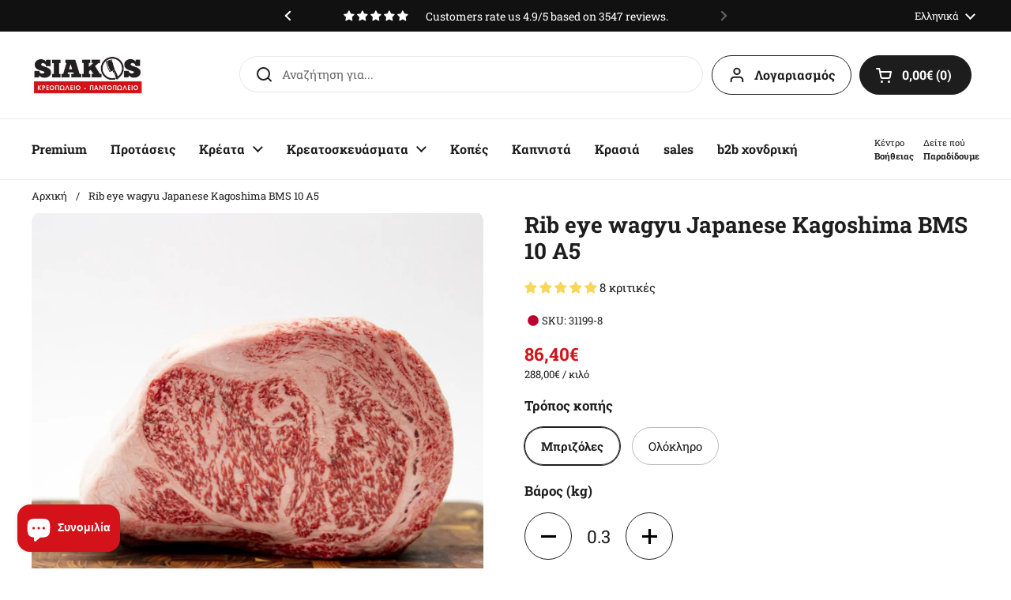

--- FILE ---
content_type: text/html; charset=utf-8
request_url: https://siakos.gr/products/ribeye-wagyu-japanese-kagoshima-bms-10-a5
body_size: 79197
content:
<!doctype html>


<html class="no-js" lang="el" dir="ltr">
  <head>
    
    


    <script>

          document.addEventListener('DOMContentLoaded', function() {

          window.dataLayer = window.dataLayer || [];
          function gtag(){dataLayer.push(arguments);}

          gtag('consent', 'default', {
            'ad_storage': 'denied',
            'ad_user_data': 'denied',
            'ad_personalization': 'denied',
            'analytics_storage': 'denied'
          });

           // Original dataLayer push function
          var originalPush = window.dataLayer.push;

          // Override dataLayer push function
          window.dataLayer.push = function() {
              if (arguments?.[0]?.[0] === 'consent' && arguments?.[0]?.[1] === 'default') {
                return
              }

              return originalPush.apply(window.dataLayer, arguments);
          };
      });
    </script>

    <meta charset="utf-8">
    <meta http-equiv="X-UA-Compatible" content="IE=edge,chrome=1">
    <meta name="viewport" content="width=device-width, initial-scale=1.0, height=device-height, minimum-scale=1.0"><link rel="shortcut icon" href="//siakos.gr/cdn/shop/files/favicon.png?crop=center&height=32&v=1690283962&width=32" type="image/png"><title>Rib eye wagyu Japanese Kagoshima BMS 10 A5 &ndash; siakos.gr
</title><meta name="description" content="Πρόκειται για το κομμάτι που κόβεται από το μέρος του ζώου που βρίσκεται πάνω στο πρώτο πλευρό, και δεν περιέχει κανένα κόκαλο. Εξαιτίας των άριστων ραβδώσεων που προκαλούνται από αυτόν τον τρόπο κοψίματος στο κρέας, το κομμάτι αυτό είναι γεμάτο γεύσεις και παραμένει μαλακό κατά τη διάρκεια του ψησίματος.">

<meta property="og:site_name" content="siakos.gr">
<meta property="og:url" content="https://siakos.gr/products/ribeye-wagyu-japanese-kagoshima-bms-10-a5">
<meta property="og:title" content="Rib eye wagyu Japanese Kagoshima BMS 10 A5">
<meta property="og:type" content="product">
<meta property="og:description" content="Πρόκειται για το κομμάτι που κόβεται από το μέρος του ζώου που βρίσκεται πάνω στο πρώτο πλευρό, και δεν περιέχει κανένα κόκαλο. Εξαιτίας των άριστων ραβδώσεων που προκαλούνται από αυτόν τον τρόπο κοψίματος στο κρέας, το κομμάτι αυτό είναι γεμάτο γεύσεις και παραμένει μαλακό κατά τη διάρκεια του ψησίματος."><meta property="og:image" content="http://siakos.gr/cdn/shop/files/Rib_Eye_Wagyu_BMS_10_A5_Kagoshima_Japan.jpg?v=1761066344">
  <meta property="og:image:secure_url" content="https://siakos.gr/cdn/shop/files/Rib_Eye_Wagyu_BMS_10_A5_Kagoshima_Japan.jpg?v=1761066344">
  <meta property="og:image:width" content="1182">
  <meta property="og:image:height" content="1182"><meta property="og:price:amount" content="86,40">
  <meta property="og:price:currency" content="EUR"><meta name="twitter:card" content="summary_large_image">
<meta name="twitter:title" content="Rib eye wagyu Japanese Kagoshima BMS 10 A5">
<meta name="twitter:description" content="Πρόκειται για το κομμάτι που κόβεται από το μέρος του ζώου που βρίσκεται πάνω στο πρώτο πλευρό, και δεν περιέχει κανένα κόκαλο. Εξαιτίας των άριστων ραβδώσεων που προκαλούνται από αυτόν τον τρόπο κοψίματος στο κρέας, το κομμάτι αυτό είναι γεμάτο γεύσεις και παραμένει μαλακό κατά τη διάρκεια του ψησίματος."><script type="application/ld+json">
  [
    {
      "@context": "https://schema.org",
      "@type": "WebSite",
      "name": "siakos.gr",
      "url": "https:\/\/siakos.gr"
    },
    {
      "@context": "https://schema.org",
      "@type": "Organization",
      "name": "siakos.gr",
      "url": "https:\/\/siakos.gr"
    }
  ]
</script>

<script type="application/ld+json">
{
  "@context": "http://schema.org",
  "@type": "BreadcrumbList",
  "itemListElement": [
    {
      "@type": "ListItem",
      "position": 1,
      "name": "Αρχική",
      "item": "https://siakos.gr"
    },{
        "@type": "ListItem",
        "position": 2,
        "name": "Rib eye wagyu Japanese Kagoshima BMS 10 A5",
        "item": "https://siakos.gr/products/ribeye-wagyu-japanese-kagoshima-bms-10-a5"
      }]
}
</script><script type="application/ld+json">
  {
    "@context": "http://schema.org",
    "@type": "Product",
    "name": "Rib eye wagyu Japanese Kagoshima BMS 10 A5",
    "url": "https:\/\/siakos.gr\/products\/ribeye-wagyu-japanese-kagoshima-bms-10-a5",
    "offers": [{
          "@type" : "Offer","sku": "31199-8","availability" : "http://schema.org/InStock",
          "price" : 86.4,
          "priceCurrency" : "EUR",
          "url" : "https:\/\/siakos.gr\/products\/ribeye-wagyu-japanese-kagoshima-bms-10-a5?variant=47763767034193"
        },
{
          "@type" : "Offer","sku": "31199-9","availability" : "http://schema.org/InStock",
          "price" : 172.8,
          "priceCurrency" : "EUR",
          "url" : "https:\/\/siakos.gr\/products\/ribeye-wagyu-japanese-kagoshima-bms-10-a5?variant=47763767066961"
        },
{
          "@type" : "Offer","sku": "31199-10","availability" : "http://schema.org/InStock",
          "price" : 259.2,
          "priceCurrency" : "EUR",
          "url" : "https:\/\/siakos.gr\/products\/ribeye-wagyu-japanese-kagoshima-bms-10-a5?variant=47763767099729"
        },
{
          "@type" : "Offer","sku": "31199-11","availability" : "http://schema.org/InStock",
          "price" : 345.6,
          "priceCurrency" : "EUR",
          "url" : "https:\/\/siakos.gr\/products\/ribeye-wagyu-japanese-kagoshima-bms-10-a5?variant=47763767132497"
        },
{
          "@type" : "Offer","sku": "31199-12","availability" : "http://schema.org/InStock",
          "price" : 432.0,
          "priceCurrency" : "EUR",
          "url" : "https:\/\/siakos.gr\/products\/ribeye-wagyu-japanese-kagoshima-bms-10-a5?variant=47763767165265"
        },
{
          "@type" : "Offer","sku": "31199-13","availability" : "http://schema.org/InStock",
          "price" : 518.4,
          "priceCurrency" : "EUR",
          "url" : "https:\/\/siakos.gr\/products\/ribeye-wagyu-japanese-kagoshima-bms-10-a5?variant=47763767198033"
        },
{
          "@type" : "Offer","sku": "31199-14","availability" : "http://schema.org/InStock",
          "price" : 604.8,
          "priceCurrency" : "EUR",
          "url" : "https:\/\/siakos.gr\/products\/ribeye-wagyu-japanese-kagoshima-bms-10-a5?variant=47763767230801"
        },
{
          "@type" : "Offer","sku": "31199-15","availability" : "http://schema.org/InStock",
          "price" : 691.2,
          "priceCurrency" : "EUR",
          "url" : "https:\/\/siakos.gr\/products\/ribeye-wagyu-japanese-kagoshima-bms-10-a5?variant=47763767263569"
        },
{
          "@type" : "Offer","sku": "31199","availability" : "http://schema.org/InStock",
          "price" : 86.4,
          "priceCurrency" : "EUR",
          "url" : "https:\/\/siakos.gr\/products\/ribeye-wagyu-japanese-kagoshima-bms-10-a5?variant=47763766739281"
        },
{
          "@type" : "Offer","sku": "31199-1","availability" : "http://schema.org/InStock",
          "price" : 172.8,
          "priceCurrency" : "EUR",
          "url" : "https:\/\/siakos.gr\/products\/ribeye-wagyu-japanese-kagoshima-bms-10-a5?variant=47763766772049"
        },
{
          "@type" : "Offer","sku": "31199-2","availability" : "http://schema.org/InStock",
          "price" : 259.2,
          "priceCurrency" : "EUR",
          "url" : "https:\/\/siakos.gr\/products\/ribeye-wagyu-japanese-kagoshima-bms-10-a5?variant=47763766837585"
        },
{
          "@type" : "Offer","sku": "31199-3","availability" : "http://schema.org/InStock",
          "price" : 345.6,
          "priceCurrency" : "EUR",
          "url" : "https:\/\/siakos.gr\/products\/ribeye-wagyu-japanese-kagoshima-bms-10-a5?variant=47763766870353"
        },
{
          "@type" : "Offer","sku": "31199-4","availability" : "http://schema.org/InStock",
          "price" : 432.0,
          "priceCurrency" : "EUR",
          "url" : "https:\/\/siakos.gr\/products\/ribeye-wagyu-japanese-kagoshima-bms-10-a5?variant=47763766903121"
        },
{
          "@type" : "Offer","sku": "31199-5","availability" : "http://schema.org/InStock",
          "price" : 518.4,
          "priceCurrency" : "EUR",
          "url" : "https:\/\/siakos.gr\/products\/ribeye-wagyu-japanese-kagoshima-bms-10-a5?variant=47763766935889"
        },
{
          "@type" : "Offer","sku": "31199-6","availability" : "http://schema.org/InStock",
          "price" : 604.8,
          "priceCurrency" : "EUR",
          "url" : "https:\/\/siakos.gr\/products\/ribeye-wagyu-japanese-kagoshima-bms-10-a5?variant=47763766968657"
        },
{
          "@type" : "Offer","sku": "31199-7","availability" : "http://schema.org/InStock",
          "price" : 691.2,
          "priceCurrency" : "EUR",
          "url" : "https:\/\/siakos.gr\/products\/ribeye-wagyu-japanese-kagoshima-bms-10-a5?variant=47763767001425"
        }
],
    "brand": {
      "@type": "Brand",
      "name": "Kagoshima"
    },
    "description": "\n\n\n\n🥩 Rib Eye Wagyu BMS 10 A5 Kagoshima Japan\nΗ Rib Eye Wagyu BMS 10 A5 Kagoshima Japan αντιπροσωπεύει την κορυφή του ιαπωνικού Wagyu· μια εξαιρετικά σπάνια κοπή με Beef Marbling Score 10, που αποδεικνύει γιατί το ιαπωνικό Wagyu θεωρείται το καλύτερο κρέας στον κόσμο.Προερχόμενο από την επαρχία Kagoshima — την περιοχή με τα περισσότερα βραβεία Wagyu στην Ιαπωνία — αυτό το Rib Eye ξεχωρίζει για τη βουτυρένια υφή, τη βαθιά umami γεύση και τη φυσική γλυκύτητα που κυριολεκτικά λιώνει στο στόμα.\n⸻\n🇯🇵 Τι είναι το Japanese A5 Kagoshima Wagyu\nΤο A5 Wagyu είναι ο υψηλότερος βαθμός ποιότητας που μπορεί να λάβει ένα ιαπωνικό βοδινό, συνδυάζοντας τέλεια μαρμάρωση, χρώμα, υφή και γεύση.Η Kagoshima είναι ο μεγαλύτερος παραγωγός Wagyu στην Ιαπωνία και έχει βραβευτεί με το “Prime Champion Wagyu” στα Japan Wagyu Olympics.Το αποτέλεσμα είναι ένα Rib Eye BMS 10, με μεταξένια υφή, πλούσιο άρωμα και απαράμιλλη νοστιμιά, που ξεπερνά κάθε gourmet εμπειρία.\n⸻\n✅ Γιατί να το επιλέξετε\n\n\nΠροέλευση: Kagoshima, Japan 🇯🇵\n\n\nΦυλή: 100% Japanese Black (Kuroge Washu)\n\n\nΒαθμός: A5 – Ανώτατη κατηγορία Wagyu\n\n\nΜαρμάρωση: BMS 10 – εντυπωσιακή, λεπτή και ομοιόμορφη\n\n\nΥφή: Εξαιρετικά τρυφερή, μεταξένια, πλούσια σε umami\n\n\nΓεύση: Βουτυρένια, γλυκιά και γεμάτη αρώματα\n\n\nΠιστοποιήσεις: JAS | ISO 22000 | HACCP Certified\n\n\nΕισαγωγή \u0026amp; Διανομή: Siakos.gr – Premium Meat Collection\n\n\n⸻\n🍽️ Ιδανικό για\n\n\nFine dining εμπειρίες\n\n\nWagyu tastings \u0026amp; private chef menus\n\n\nGrill, Teppanyaki ή Iron Pan ψήσιμο\n\n\nΕορταστικά δείπνα και ειδικές περιστάσεις\n\n\n⸻\n📍 Προέλευση\nΗ Kagoshima Prefecture βρίσκεται στο νότιο άκρο της Ιαπωνίας και φημίζεται για το ήπιο κλίμα, το καθαρό νερό και τη φυσική διατροφή των ζώων.Τα βοοειδή εκτρέφονται σε μικρές οικογενειακές φάρμες με grain fed διατροφή 600+ ημερών, χωρίς ορμόνες και αντιβιοτικά, με έμφαση στην ηρεμία και το ευ ζην.Το αποτέλεσμα είναι ένα Rib Eye με μοναδική λιπαρή ισορροπία, μεταξένια υφή και γεύση που μένει αξέχαστη.\n⸻\n🔥 Οδηγίες Μαγειρέματος\n\n\nΤηγάνι \/ Teppanyaki: 30–40’’ ανά πλευρά σε μέτρια φωτιά\n\n\nSous vide: 53°C για 45 λεπτά, μετά γρήγορο σοτάρισμα\n\n\nΨήσιμο: Ποτέ πάνω από medium rare — το λίπος λιώνει ιδανικά γύρω στους 54–56°C\n\n\n💡 Συμβουλή σεφ:Μην προσθέτετε λάδι — αφήστε το ίδιο το λίπος του Wagyu να λιώσει φυσικά. Ψήστε μικρές ποσότητες και αφήστε το να ξεκουραστεί 2 λεπτά πριν το κόψετε.\n⸻\n👨🍳 Mini Συνταγή Express\nΚόψε το Rib Eye σε λεπτές φέτες και ψήσε για 30’’ ανά πλευρά.Πρόσθεσε flakes αλατιού, wasabi και soy sauce premium για αυθεντική ιαπωνική εμπειρία.Σέρβιρε με ρύζι sushi ή ψητά λαχανικά miso-glazed.\n⸻\n🥗 Προτάσεις Σερβιρίσματος\n\n\nΚρασί: Pinot Noir, Merlot Reserve ή Sake Junmai Daiginjo\n\n\nΣυνοδευτικά: steamed ρύζι, σαλάτα με sesame dressing, grilled asparagus\n\n\n⸻\n💪 Διατροφική αξία (100g)\n\n\nΘερμίδες: 420 kcal\n\n\nΠρωτεΐνη: 22 g\n\n\nΛιπαρά: 38 g\n\n\nΥδατάνθρακες: 0 g\n\n\n⸻\n📜 Πιστοποιήσεις \u0026amp; Εγγυήσεις\n\n\n🇯🇵 Kagoshima Wagyu – Japan\n\n\n🐄 100% Japanese Black (Kuroge Washu)\n\n\n💎 BMS 10 | A5 Grade | JAS Certified\n\n\n🥩 Rib Eye Premium Cut\n\n\n🏆 ISO 22000 | HACCP Certified\n\n\n🌿 Χωρίς Ορμόνες \u0026amp; Συντηρητικά\n\n\n🚚 Εισαγωγή \u0026amp; Διανομή από Siakos.gr\n\n\n⸻\n❓ Συχνές Ερωτήσεις\nΤι σημαίνει A5 Wagyu;Είναι ο ανώτατος βαθμός ποιότητας στην Ιαπωνία, που δηλώνει άψογη υφή, μαρμάρωση και γεύση.\nΤι σημαίνει BMS 10;Είναι ο δείκτης της μαρμάρωσης. Το 10 αντιστοιχεί σε εντυπωσιακά υψηλή ποσότητα λίπους, προσφέροντας απίστευτη μαλακότητα και άρωμα.\nΠώς διαφέρει το Kagoshima Wagyu από άλλα;Είναι πιο “γλυκό” και λεπτό σε γεύση από το Kobe, με βουτυρένια αίσθηση και πιο ήπια λιπαρότητα.\n⸻\n🏷️ Badges🥩 Rib Eye | 🇯🇵 Kagoshima Wagyu | 💎 A5 BMS 10 | 🐄 Japanese Black | 🔥 Teppanyaki | 🏆 Premium Quality | 🚚 Imported by Siakos.gr\n⸻\nSiakos.gr – Rib Eye Wagyu BMS 10 A5 Kagoshima JapanΗ κορυφαία ιαπωνική κοπή, με μαρμάρωση επιπέδου τέχνης, βουτυρένια υφή και γεύση umami που δεν συγκρίνεται με καμία άλλη.\n⸻\nRib Eye Wagyu BMS 10 A5 Kagoshima Japan – αυθεντικό ιαπωνικό Wagyu A5 με πλούσια μαρμάρωση, βουτυρένια υφή \u0026amp; κορυφαία umami γεύση. Premium εμπειρία από το Siakos.gr.\nRib Eye, Wagyu, Kagoshima, Japan, A5, BMS 10, Japanese Black, Grain Fed, Premium, Teppanyaki, HACCP, ISO 22000, Siakos.gr\n \n\n\n\n\n\n\n\n\n\nΤα μαύρα βοοειδή Kagoshima είναι ευλογημένα από τον ήλιο και το φυσικό περιβάλλον ενός ζεστού τροπικού νησιού. Υπάρχουν τέσσερις διαφορετικές ράτσες βοοειδών \nΤα ιαπωνικά μαύρα βοοειδή από την επαρχία Kagoshima είναι τα πιο πολυάριθμα στην Ιαπωνία \n\n\n\n\n\nΑποτελεί μία από τις πιο σημαντικές και περιζήτητες ειδικές κοπές μοσχαρίσιου κρέατος, και είναι η τρυφερή «καρδιά» της σπαλομπριζόλας. Πρόκειται για το premium κομμάτι του κρέατος που βρίσκεται μεταξύ του 6ου και του 12ου θωρακικού σπόνδυλου.Όταν το κομμάτι της σπαλομπριζόλας καθαριστεί από το κόκκαλο, δίνει ένα καθαρό, οβάλ κομμάτι κρέατος, την καλύτερη ποιότητα μπριζόλας, που αποτελείται από δύο διακριτούς μύες. Έχει στρογγυλό σχήμα, σαν μάτι, εξ ου και το όνομά του, το «μάτι της μπριζόλας». Διαθέτει μεγάλη γευστική αξία και τρυφερότητα λόγω της εξαιρετικής κατανομής του λίπους του.\nΗ ιστορία των Wagyu, λοιπόν, ξεκινάει κάπου στα τέλη του 19ου αιώνα, όταν ο αυτοκράτορας Μεϊτζί ο Μέγας ανέκτησε την εξουσία. Από τότε άρχισε να εξελίσσεται η Ιαπωνία και να μετατρέπεται από εσωστρεφές και φεουδαρχικό κράτος σε εκβιομηχανιζόμενη υπερδύναμη. Με την αποκατάσταση της αυτοκρατορικής κυριαρχίας, ξεκίνησε και η περίοδος μεταρρύθμισης (δυτικοποίησης) της χώρας? τα ήθη, αλλά και οι διατροφικές συνήθειες των Ιαπώνων άλλαζαν. Aρθηκε η απαγόρευση της κατανάλωσης κρέατος οπότε και το βόειο κρέας αποκτά θέση στη γιαπωνέζικη κουζίνα. Μετά 1868, όταν πολλοί Ιάπωνες μυήθηκαν πια στα ευρωπαϊκά και βορειοαμερικανικά έθιμα και στις καθημερινές πρακτικές, η κατανάλωση βόειου κρέατος έγινε μόδα στις μεγάλες πόλεις. Η ενθάρρυνση αυτής της κατανάλωσης μπορεί να θεωρηθεί μέρος των προσπαθειών του νέου καθεστώτος να επαναπροσδιορίσει την ιαπωνική σωματική διάπλαση κατά τρόπο που θα γινόταν πιο ελκυστική στα μάτια των Δυτικών, διευκολύνοντας έτσι την είσοδο της Ιαπωνίας στις τάξεις εκείνων των χωρών που ο μέσος όρος ύψους ήταν υψηλότερος του ιαπωνικού. Για την προώθηση αυτού του στόχου η κυβέρνηση υποστήριξε την παραγωγή και την κατανάλωση βοδινού κρέατος. Το 1871 ακύρωσε το μονοπώλιο παραγωγής κρέατος από τις ομάδες που το κατείχαν κληρονομικά και το 1872 φρόντισε να δημοσιοποιήσει τόσο τη θέση του αυτοκράτορα όσο και το άρθρο του στοχαστή Fukuzawa Yukichi “On Eating Meat” (Τρώγοντας Κρέας), αλλά τις σχετικές συζητήσεις ανάμεσα σε διανοούμενους, πριμοδοτώντας τις λογοτεχνικές αποδόσεις των νέων τρόπων ζωής. Έτσι, παρότι το βόειο κρέας της φυλής Wagyu δημιουργήθηκε και εκτρέφεται στην Ιαπωνία, η ένταξή του στην ιαπωνική κουζίνα είναι, στην πραγματικότητα, μια περίτρανη απόδειξη της δυτικής επίδρασης στα ιαπωνικά έθιμα, που σηματοδοτεί και μια σημαντική καμπή στην ιαπωνική ιστορία. \nΣτη δεκαετία του 1880, οι Ιάπωνες αποφασίζουν να εισάγουν ζώα από ευρωπαϊκές φυλές βοοειδών και τα διασταυρώνουν με ιαπωνικές. Έτσι οι παλιές φυλές ζώων εργασίας εξελίσσονται σε κρεατοπαραγωγικές. Από αυτές προέκυψαν διάφορες φυλές βοοειδών, που κυριαρχούν μέχρι σήμερα στο ιαπωνικό εμπόριο βόειου κρέατος. Ανάμεσα τους μόνο τέσσερις, όμως φυλές είναι αληθινά Wagyu:\nJapanese Black | Η μαύρη ιαπωνική φυλή, το κρέας τους εκτιμάται για το έντονο marbling του. Καθώς το 90% των Wagyu προέρχονται από τη μαύρη ιαπωνική φυλή, όταν κάποιος λέει «Wagyu», συνήθως αναφέρεται σε ιαπωνικά μαύρα βοοειδή. Japanese Brown | Η καφετιά ιαπωνική φυλή, μια πιο αδύνατη, πιο υγιής φυλή βοοειδών, γνωστή για την ήπια γεύση των κρεάτων της. Japanese Shorthorn | Ιαπωνική Shorthorn. Αν και επίσης άπαχο, το κρέας της Japanese Shorthorn είναι πλούσιο σε ινοσινικό και σε γλουταμινικό, δυο πολύτιμα οξέα τα οποία του χαρίζουν πιο αλμυρή γεύση. Japanese Polled | Ιαπωνική Polled: Με άπαχο κρέας όπως η Brown και η Shorthorn, το κρέας της Japanese Polled φημίζεται για την πιο ευχάριστη υφή και την πλούσια, κρεατένια γεύση του.\nΕν αρχή ην μια μαύρη αγελάδαOλα όσα πρέπει να ξέρετε για το βοδινό Wagyu και ειδικά για το κρέας του Kobe  Ως «Wagyu» αναφέρεται κάθε βοοειδές που εκτρέφεται στην Ιαπωνία ή … με τον ιαπωνικό τρόπο. Όπου Wagyu, σε ελεύθερη μετάφραση, σημαίνει «ιαπωνικά βοοειδή» («Wa» σημαίνει ιαπωνικό ή και ιαπωνικό στιλ και «gyu» σημαίνει αγελάδα ή βοοειδές, γενικότερα). Με απλά λόγια, «Wagyu» σημαίνει «γιαπωνέζικη αγελάδα». Για να κατηγοριοποιηθεί το κρέας Wagyu ως Kobe, πρέπει να προέρχεται από ένα πολύ ιδιαίτερο μέλος της ράτσας Wagyu, το οποίο ονομάζεται Tajima-Gyu που εκτρέφεται με αυστηρά πρωτόκολλα στην περιφέρεια Hyogo.  Καθώς το κρέας Wagyu μεταφέρονταν συχνά από το Κόμπε στη Γιοκοχάμα – το εμπορικό λιμάνι στη μητροπολιτική περιοχή του Τόκιο – άρχισε να εκτιμάται ιδιαίτερα από τους ξένους που κατοικούσαν εκεί. Στους θαυμαστές του οφείλεται και το σλόγκαν: «What other, Kobe beef!» \nΤι κάνει, όμως, το Wagyu να ξεχωρίζει από άλλα είδη βοοειδών; Και τι κάνει το βοδινό Kobe τόσο ξεχωριστό ώστε να πιάνει συχνά τις ψηλότερες τιμές (ανά κιλό) στην αγορά; Όσοι κτηνοτρόφοι εκτρέφουν βοοειδή Wagyu, τα εκτρέφουν με εξαιρετική φροντίδα. Τα ταΐζουν με γάλα μέχρι να γίνουν 3 μηνών. Μετά από τους τρεις μήνες, τα μοσχάρια τρέφονται με ένα μείγμα από χόρτο, άχυρο από ρύζι και δημητριακά (καλαμπόκι, σόγια και σιτάρι). Το σιτηρέσιο των βοοειδών Kobe είναι κοινό με όλων των υπολοίπων Wagyu, αλλά κάθε φάρμα διαφοροποιεί ελαφρώς την τροφή που δίνει στα βοοειδή της. Πέρα από το καλαμπόκι ή το καλαμποκάλευρο, που είναι βασική προϋπόθεση, προσθέτουν βρώμη, σιτάρι, κριθάρι, σόγια, αλλά και ενσίρωση ζαχαροκάλαμων ή nibs κακάο (θραύσματα των σπόρων που περικλείει ο καρπός κακαόδεντρου) . Τα περισσότερα ζώα καταναλώνουν και άχυρο και σανό, όπως θα κατανάλωναν και στους φυσικούς τους βιότοπους. Αξίζει να πούμε πως τα τελευταία χρόνια δυο κτηνοτρόφοι, ένας στην Ιαπωνία και ένας στην Ολλανδία, έχουν υιοθετήσει ένα διαφορετικό σιτηρέσιο εμπλουτισμένο με μια εύγευστη, εύπεπτη και ασφαλή πάστα από καθαρό πολτό της ελιάς, που προέρχεται από καβουρδισμένα «απορρίμματα» ελαιοτριβείων. \nΜερικές φορές λέγεται ότι οι κτηνοτρόφοι κάνουν μασάζ στα βοοειδή τους για να μειώσουν την ένταση των μυών που προκαλείται από στενούς χώρους.  Υπάρχουν πολλοί μύθοι γύρω από την εκτροφή των Wagyu. Λέγεται πως ζούνε σε συνθήκες… spa, ότι τους παρέχονται «γκουρμέ» τροφές, ότι τους κάνουν μασάζ με μπίρα και τους βάζουν να ακούνε κλασική μουσική για να χαλαρώσουν. Αν και δεν έχει καταρριφθεί κανένας από αυτούς τους μύθους, δεν σημαίνει πως είναι και ο κανόνας. Οι παραγωγοί ακολουθούν πολύ αυστηρές οδηγίες εκτροφής και κάποιοι έχουν όντως επινοήσει ειδικές μεθόδους, που επιτρέπουν στα Wagyu να ζουν νωχελικά και ήρεμα. Μπορούν να ακούν μουσική, αλλά δεν είναι και αναγκαίο. Το σίγουρο είναι πως η ήρεμη ζωή και η νωχέλεια των βοοειδών αυτών βοηθά να μεγαλώνει ποσοστό του ενδομυϊκού του λίπους (marbling) και συντελεί στη μοναδική κατανομή του, που κάνει το Wagyu beef τόσο νόστιμο και περιζήτητο. Γιατί τα «νερά» του, οι λεπτές, λευκές ίνες λίπους, που λιώνουν ενώ ψήνεται το κρέας, του επιτρέπουν να παραμείνει τρυφερό, ζουμερό και συνεπώς γευστικό. Και επειδή το σημείο τήξης του λίπους τους είναι χαμηλότερο από τη μέση θερμοκρασία του ανθρώπινου σώματος, λιώνει, ευχάριστα, στο στόμα. \nΜέρος της γοητείας του είναι το άρωμα του, ένα μοναδικό, γλυκό άρωμα καρύδας. Μια σχετικά πρόσφατη έρευνα του Journal of Agricultural \u0026amp; Food Chemistry εντόπισε δεκαέξι ενώσεις που δίνουν αυτή τη ξεχωριστή οσμή, δέκα από τις οποίες συνδέονται άμεσα με το κρέας. Τα ισχυρότερα στοιχεία όμως είναι οι ενώσεις που προέρχονται από λιπαρά οξέα.  Η περίσσεια λίπους, η κατανομή του και η διαφορετική σύνθεση των λιπαρών οξέων οφείλονται αφενός σε κάποιο γενετικό χαρακτηριστικό αυτής της συγκεκριμένης φυλής βοοειδών – αλλά και στο σιτηρέσιο τους, που είναι τέτοιο ώστε το ενδομυικό λίπος τους να φτάνει το 30 – 40 % του όγκου του μυ – και αφετέρου στο ότι τα μοσχάρια συνεχίζουν να εκτρέφονται μέχρι την ηλικία των 30 μηνών.  \nMarbling: Η ειδοποιός διαφορά της Wagyu  Το αποτέλεσμα αυτών των μεθόδων αναπαραγωγής σε συνδυασμό με μακρύτερες περιόδους πάχυνσης είναι οι βασικοί παράγοντες της γευστικής υπεροχής των κρεάτων Wagyu. Το marbling δίνει στα Wagyu καλύτερη γεύση. Το λίπος τους λιώνει σε χαμηλότερη θερμοκρασία από οποιοδήποτε άλλο βοοειδές, με αποτέλεσμα μια πλούσια, βουτυρένια γεύση που δεν είναι αισθητή σε κρέατα που προέρχονται από άλλες φυλές. Αυτό το λίπος είναι ακόρεστο και πλούσιο σε ωμέγα-3 και ωμέγα-6 λιπαρά οξέα, πράγμα που σημαίνει ότι το marbling δεν τα κάνει μόνο να είναι πιο νόστιμα, αλλά και πιο υγιεινά. Τα Wagyu, παρά την γενετικά αυξημένη προδιάθεση της φυλής για τη δημιουργία ενδομυϊκού λίπους, παράγει και υψηλό ποσοστό ελαιούχων ακόρεστων λιπών όπως τα ωμέγα-3 λιπαρά οξέα τα οποία εξισορροπούν το αντίστοιχο ποσοστό των ωμέγα-6 λιπαρών οξέων και συνεπώς βοηθούν στη μείωση της κακής χοληστερόλης και στην καταπολέμηση των καρδιακών παθήσεων. \nΠοιοτική αξιολόγηση του κρέατος Wagyu Eνας άλλος, πολύ σημαντικός παράγοντας που καθορίζει την ποιότητα του Wagyu είναι τα grades του. Σε κάποια εξειδικευμένα κρεοπωλεία ή στους καταλόγους των high end εστιατορίων κρέατος διαβάζουμε συνήθως μια ένδειξη Α5. Πρόκειται για την αξιολόγηση του, η οποία του έγινε από μέλη της Ιαπωνικής Ένωσης Κατηγοριοποίησης Κρέατος (Japan Meat Grading Association). Οι κατηγορίες που σημαίνονται με γράμματα από το A μέχρι C αναφέρονται στο ποσοστό απόδοσης του ποιοτικού κρέατος της κάθε αγελάδας. Το Α είναι ο υψηλότερος βαθμός αυτής απόδοσης και το C ο πιο χαμηλός. Το κάθε γράμμα ακολουθείται από έναν αριθμό (από το 1-5), ο οποίος αναφέρεται στον βαθμό ποιότητας. Όπου 5 είναι το εξαιρετικό, 4 το καλό, 3 το μέτριο, 2 κάτω από το μέτριο και 1 το φτωχό.  Η αξιολόγηση γίνεται με τέσσερα κριτήρια:  1. Το marbling (την κατανομή του ενδομυϊκού λίπους στο κρέας) 2. Το χρώμα του κρέατος σε συνάρτηση με την φωτεινότητα του 3. Τη σφριγηλότητα και την υφή του κρέατος  4. Το χρώμα σε συνάρτηση με τη λάμψη και την ποιότητα του λίπους του  \nΌσον αφορά τις κατηγορίες του «Sashi» (δλδ. του marbling, στα ιαπωνικά) υπάρχει και μια περαιτέρω αξιολόγηση, το Beef Marble Score (BMS), με μια διαβάθμιση από το 1-12. Σύμφωνα με BMS, το εξαιρετικό ενδομυϊκό λίπος αξιολογείται μεταξύ 8-12, το καλό από 5-7, το μεσαίο από 3-4 το αμέσως κατώτερο επίπεδο με 2 και το ελάχιστο με 1. Οπότε το Α5 είναι το άριστης ποιότητας ιαπωνικό Wagyu και συνεπώς και το πιο ακριβό και καλύτερο σκορ που θα μπορούσε να πιάσει ένα Α5 είναι το Α5-12, που όμως είναι σπανιότατο. Κατανοώντας τη λογική αυτού του συστήματος αξιολόγησης, μπορεί κανείς να αγοράσει ή να παραγγείλει στο εστιατόριο το κρέας που επιθυμεί να πληρώσει ανάλογα. Ολα αυτά τα στοιχεία εξηγούν, κατά κάποιο τρόπο, γιατί σε χώρες όπως Ηνωμένες Πολιτείες το κόστος των καλύτερων Wagyu steaks ξεπερνάει άνετα τα 300 $.  Εξάλλου η τιμή για μια (ζωντανή) αγελάδα Wagyu μπορεί φτάσει και τα 30.000 δολάρια. Το 2002, στην Ιαπωνία, πουλήθηκε μια αγελάδα Wagyu για περίπου 400.000 δολάρια. Ήταν ρεκόρ και είναι η υψηλότερη, μέχρι στιγμής, τιμή που έχει πιάσει μια τέτοια αγελάδα. \nΚαι burgers από Wagyu;  Αξίζει, όντως, να παραγγείλει κανείς ένα burger Wagyu; Θα πω μάλλον, όχι. Όλη η γοητεία του κρέατος Wagyu έγκειται στην ξεχωριστή υφή του, στο πολύ καλό marbling του και στην τρυφερότητά του. Επομένως, εφόσον αλεστεί το κρέας σε κιμά και μετατραπεί μπιφτέκια ή burgers, θα είναι μεν τρυφερό, αλλά η γευστική του διαφορά σε σύγκριση με οποιαδήποτε άλλο (κοινό) burger θα είναι από μικρή έως ανεπαίσθητη.  \n\nΓιατί οι τιμές του γνήσιου κρέατος Kobe είναι τόσο υψηλές; Θα έλεγα πως το κρέας Kobe αποτελεί δείγμα όλων όσων καθιστούν ένα κρέας Wagyu τέλειο. Οποιαδήποτε κοπή Kobe θεωρείται πως έχει το πιο έντονο marbling στον κόσμο, με πολλές ωραία κατανεμημένες κρεμώδεις, γευστικές λωρίδες λίπους, που επιτρέπουν να χαρακτηρίσει κανείς «λιπαρό» ένα steak. Ενας σημαντικός παράγοντας στην ποιότητα των steaks Kobe είναι οι απαράβατοι κανονισμοί που επιβάλει η περιοχή αυτή για την εκτροφή των βοοειδών της. Για να ονομαστούν Kobe, θα πρέπει να πληρούν τα ακόλουθα επτά πρότυπα κατά τη σφαγή:   1. Να είναι είτε Bullock (ευνουχισμένο βόδι) είτε παρθένα αγελάδα. 2. Να ανήκει στη φυλή Tajima-Gyu και να έχει γεννηθεί οπωσδήποτε στην περιφέρεια Hyogo. 3. Να έχει εκτραφεί σε φάρμα στην περιφέρεια Hyogo. 4. Η επεξεργασία του κρέατος του να έχει γίνει εντός της περιφέρειας του Hyogo. 5. Ο βαθμός του marbling του (BMS) να φθάνει τουλάχιστον το 6 ή υψηλότερο – σε 12άβαθμη κλίμακα. 6. Η αξιολόγηση της ποιότητας του κρέατος να φτάνει το 4 ή να το ξεπερνάει σε κλίμακα 5βαθμη. 7. Τέλος το συνολικό βάρος του σφαγίου να μην υπερβαίνει τα 470 κιλά. \nΛόγω όλων αυτών, των τόσο αυστηρών προδιαγραφών μόνο 3.000 με 4.000 βοοειδή χαρακτηρίζονται αυθεντικά Kobe, κάθε χρόνο. Αλλά και οι 200 με 300 φάρμες που εκτρέφουν αυτά τα ιαπωνικά βοοειδή είναι λίγες, σε σύγκριση με τις χιλιάδες που εκτρέφουν μη ιαπωνικά βοοειδή Wagyu. Αλλά και από τα βοοειδή που εκτρέφονται σε φάρμες Wagyu, αυτά που πιστοποιούνται τελικώς ως βόειο κρέας Kobe είναι ακόμα λιγότερα. Και δεδομένου ότι, μετά τη σφαγή, αποστέλλονται στην πλειονότητα τους εντός της χώρας, οι τιμές για εκείνες τις exclusive κοπές που εξάγονται σε άλλες χώρες μπορεί να φτάσουν σε δυσθεώρητα ύψη. \nKobe και άλλες τοπωνυμικές ενδείξεις Υπάρχουν πολλά είδη ιαπωνικών μαύρων βοοειδών, συμπεριλαμβανομένων των Tajima-Gyu. Τα επώνυμα, άρα και πιο περιζήτητα γένη Wagyu – όλα από Tajima-Gyu – φέρουν και τοπωνυμική ένδειξη καταγωγής (brand of beef). Οι λάτρεις του Kobe ορκίζονται στο όνομά του παρότι και σε άλλες περιοχές εκτρέφονται εξαιρετικά Wagyu: Matsusaka, Yonezaw, Omi, Hida. Κάποιοι οι πιο μυημένοι πάλι προτιμάνε τα κρέατα από το νησί Ishigaki (στο αρχιπέλαγος Okinawa) ή από το Maesawa και το Sanda.  Μπορεί το βοδινό Kobe να είναι η crème de la crème και το πλέον περιζήτητο και πιο ακριβό βοδινό κρέας στον κόσμο, τα τελευταία όμως χρόνια και άλλη μια περιοχή ανεβαίνει πολύ. Πρόκειται για την Περιφέρεια Tottori – όπου αλιεύεται και το διάσημο καβούρι Matsuba (snow crab). Εκεί, λοιπόν, στο βουνό Chugoku, σε υψόμετρο 1.729 μ., εκτρέφεται το περίφημο πια Tottori Wagyu, που σαρώνει τα βραβεία σε όλους τους διαγωνισμούς ποιότητας στην Ιαπωνία. Κρατήσετε, λοιπόν, και αυτό το τοπωνύμιο στα υπόψη. \nΓνήσιο βόειο κρέας Kobe βρίσκουμε, λοιπόν, μόνο στην Ιαπωνία; Η Ιαπωνία είναι ο «δημιουργός» του βόειου κρέατος Kobe. Αυτό δεν αμφισβητείται. Κάποτε, μάλιστα, ένας Αμερικανός foodie, ο Larry Olmsted, αποκάλυψε την απάτη με τα Kobe steaks μ’ ένα εμπεριστατωμένο άρθρο του στο Forbes, που έριχνε φως στην ιαπωνική βιομηχανία Wagyu σε άλλες χώρες, εκτός της Ιαπωνίας. Ο Olmsted, γνωρίζοντας ότι δεν επιτρεπόταν η εισαγωγή ιαπωνικού βόειου κρέατος στις Ηνωμένες Πολιτείες νεκείνη την εποχή, κατέρριπτε το επιχείρημα διαφόρων διάσημων εστιατορίων ότι τάχα σέρβιραν αυθεντικό Kobe. Βέβαια, μερικά χρόνια αργότερα, ο Olmsted επικαιροποίησε το άρθρο του λέγοντας ότι κάποιες μικρές ποσότητες βόειου κρέατος Kobe ήταν πια διαθέσιμες και στις Ηνωμένες Πολιτείες. Βλέπετε το USDA άρχισε, το 2012, να επιτρέπει την εισαγωγή ιαπωνικού βόειου κρέατος στη χώρα.  \n«Εγχώριο» βόειο κρέας Wagyu και βοδινό Kobe-Style Τα τελευταία χρόνια, εξάγονται από την Ιαπωνία σε τρίτες χώρες, όπως η Αυστραλία και η Αμερική, νεαρά βοοειδή Wagyu. Σε αυτές τις χώρες -αναφέρονται ως «Domestic Wagyu» (εγχώρια Wagyu)- εκτρέφονται με ελεγχόμενα προγράμματα αναπαραγωγής που διασφαλίζουν την ποιότητα Wagyu. Στην Αμερική, το 90% του αυθεντικού «εγχώριου» Wagyu αξιολογείται ως USDA Prime. Η ένδειξη Prime steaks είναι η υψηλότερη δυνατή εκτίμηση που δίνεται σε βόειο κρέας και μπορεί να αναφέρεται σε διάφορες κοπές – από filet mignon και flat iron μέχρι burgers.  Σημειώνω ξανά πως η ένδειξη «βόειο κρέας Kobe» επιτρέπεται να είναι εμπορικό σήμα μόνο στην Ιαπωνία – και όχι εκτός των συνόρων της. Βέβαια, τα αμφιβόλου εντιμότητας εστιατόρια κι κρεοπωλεία, αλλά και χονδρέμποροι θα προσπαθούν πάντα να προωθήσουν μη αυθεντικές βοδινές κοπές ως Kobe, Kobe-Style ή Wagyu, προκειμένου να τις χρεώσουν σε ψηλότερη τιμή.  \nΥπάρχει αυθεντικό Wagyu, εκτός Ιαπωνίας;  Στις Ηνωμένες Πολιτείες, για παράδειγμα, όπου η κρεοφαγία έχει γίνει συνώνυμη ενός πολύ ιδιαίτερου lifestyle (βλέπε meat house, meat diners, πάρτι bbq), ήδη από τη δεκαετία του 1970 που τα πρώτα ιαπωνικά βοοειδή εισήχθησαν στη χώρα, εκτρέφουν δικά τους Wagyu. Την εκτροφή και την καταγραφή των βοοειδών αυτών διαχειρίζεται η περίφημη American Wagyu Association, η οποία ελέγχει και τα Wagyu του Καναδά, της Αυστραλίας, αλλά και αρκετών άλλων χωρών. \nΠώς μπορούμε να καταλάβουμε αν είναι ιαπωνικό το βόειο κρέας Wagyu που αγοράσαμε ή αν το Kobe steak μας είναι αυθεντικό;  Tο γνήσιο μοσχαρίσιο κρέας Kobe – είτε είναι από την Ιαπωνία, είτε εκτρέφεται σε κάποια άλλη χώρα – φέρει σαφείς ενδείξεις που μπορούν να μας βοηθήσουν να διαπιστώσουμε αν αυτό που καλούμεθα να πληρώσουμε είναι γνήσιο. Οποιος αγοράζει, πουλάει ή σερβίρει κοπές Kobe θα πρέπει να είναι καλά εξοικειωμένος με τα κριτήρια που ξεχωρίζουν το βοδινό κρέας Kobe (αν αναλογιστούμε και πόσο κοστίζει).Ρωτήστε αν γνωρίζουν από πού προέρχεται η κοπή που σας προτείνουν.Σωστή απάντηση: Περιφέρεια Hyogo. Από ποια ράτσα βοοειδών προέρχεταιΣωστή απάντηση: Tajima.Ποιο είναι το BMS του. Σωστή απάντηση: μεταξύ 6-12.Εάν δεν ξέρουν τι να απαντήσουν, το πιθανότερο είναι ότι δεν πρόκειται για αυθεντικό Kobe. \nΟταν αγοράζετε κρέας «Wagyu» ή με την ένδειξη «Kobe-Style» Τέλος καθώς βλέπουμε τα Wagyu διασταύρωσης, που μεγαλώνουν σε άλλες χώρες. Τα κρέατα πρέπει, όπως είπαμε να φέρουν την ένδειξη «Domestic Wagyu». Βεβαιωθείτε ότι αγοράζετε από έναν αξιόπιστο πωλητή που προμηθεύεται βόειο κρέας από κτηνοτρόφους που εξασφαλίζουν καθαρές «γραμμές» μέσω ελεγχόμενης αναπαραγωγής. Διαφορετικά, κινδυνεύετε να αγοράσετε αυτό που ονομάζεται «Percentage Wagyu», δηλαδή βοδινό κρέας από ζώα Wagyu που έχουν διασταυρωθεί με ευρωπαϊκές ή αμερικανικές ή αυστραλέζικες φυλές. Ετικέτα «Kobe-style» φέρουν και όσα Wagyu έχουν εκτραφεί σύμφωνα με όλα τα πρωτόκολλα για τα Kobe. Εξαιρούνται, βέβαια, τα αυθεντικά, δηλαδή, τα βοοειδή που έχουν γεννηθεί, εκτραφεί και σφαγιαστεί εντός της περιφέρειας Hyogo.  Παρότι οι απάτες με τις ενδείξεις «Kobe-style» είναι πιο σπάνιες από ότι με την ένδειξη «Kobe», συμβαίνουν. Θα πρέπει να ανατρέξετε στα στάνταρ του Kobe, πριν αγοράσετε βοδινό κρέας «τύπου Kobe» και θα πρέπει να βεβαιωθείτε ότι ο πωλητής\/διακομιστής σας μόνο γνωρίζει τι σημαίνει «Kobe-style». Τέλος, εννοείται πως δεν υφίσταται ετικέτα «Wagyu-Style». Δεδομένου ότι το βόειο κρέας Wagyu προέρχεται μόνο από συγκεκριμένες ράτσες βοοειδών που αναφέραμε, δεν τίθεται θέμα είτε αναπαραγωγής είτε εκτροφής. Κανείς δεν μπορεί να παρουσιάσει μια κοπή ως «στιλ Wagyu», αν δεν προέρχεται από Wagyu. Τα βοοειδή ή είναι γενετικά πιστοποιημένα Wagyu ή δεν είναι. \nΦωτογραφίες: Getty Images \/ Ideal Image\nnewmoney.gr\n",
    "category": "meat","aggregateRating": {
        "@type": "AggregateRating",
        "ratingValue": "5.0",
        "reviewCount": "8",
        "worstRating": "1.0",
        "bestRating": "5.0"
      },"sku": "31199-8",
    "image": {
      "@type": "ImageObject",
      "url": "https:\/\/siakos.gr\/cdn\/shop\/files\/Rib_Eye_Wagyu_BMS_10_A5_Kagoshima_Japan.jpg?v=1761066344",
      "image": "https:\/\/siakos.gr\/cdn\/shop\/files\/Rib_Eye_Wagyu_BMS_10_A5_Kagoshima_Japan.jpg?v=1761066344",
      "name": "Rib Eye Wagyu BMS 10 A5 Kagoshima Japan – αυθεντικό ιαπωνικό Wagyu με BMS 10, βουτυρένια υφή \u0026amp; μοναδική umami γεύση, ιδανικό για fine dining \u0026amp; teppanyaki, από το Siakos.gr",
      "width": "1182",
      "height": "1182"
    }
  }
  </script><link rel="canonical" href="https://siakos.gr/products/ribeye-wagyu-japanese-kagoshima-bms-10-a5">

    <link rel="preconnect" href="https://cdn.shopify.com"><link href="//siakos.gr/cdn/shop/t/25/assets/theme.css?v=70218967789783195271764703751" as="style" rel="preload"><link href="//siakos.gr/cdn/shop/t/25/assets/section-header.css?v=45249958636404604241764704909" as="style" rel="preload"><link href="//siakos.gr/cdn/shop/t/25/assets/section-main-product.css?v=127224939947825305131764703741" as="style" rel="preload"><link rel="preload" as="image" href="//siakos.gr/cdn/shop/files/Rib_Eye_Wagyu_BMS_10_A5_Kagoshima_Japan.jpg?v=1761066344&width=480" imagesrcset="//siakos.gr/cdn/shop/files/Rib_Eye_Wagyu_BMS_10_A5_Kagoshima_Japan.jpg?v=1761066344&width=240 240w,//siakos.gr/cdn/shop/files/Rib_Eye_Wagyu_BMS_10_A5_Kagoshima_Japan.jpg?v=1761066344&width=360 360w,//siakos.gr/cdn/shop/files/Rib_Eye_Wagyu_BMS_10_A5_Kagoshima_Japan.jpg?v=1761066344&width=420 420w,//siakos.gr/cdn/shop/files/Rib_Eye_Wagyu_BMS_10_A5_Kagoshima_Japan.jpg?v=1761066344&width=480 480w,//siakos.gr/cdn/shop/files/Rib_Eye_Wagyu_BMS_10_A5_Kagoshima_Japan.jpg?v=1761066344&width=640 640w,//siakos.gr/cdn/shop/files/Rib_Eye_Wagyu_BMS_10_A5_Kagoshima_Japan.jpg?v=1761066344&width=840 840w,//siakos.gr/cdn/shop/files/Rib_Eye_Wagyu_BMS_10_A5_Kagoshima_Japan.jpg?v=1761066344&width=1080 1080w" imagesizes="(max-width: 767px) calc(100vw - 20px), (max-width: 1360px) 50vw, 620px"><style type="text/css">

  @font-face {
    font-family: 'Roboto Slab';
    font-weight: 400;
    font-style: normal;
    font-display: swap;
    src: url("https://siakos.gr/cdn/shop/t/25/assets/RobotoSlab-Regular.woff2?v=158793763597863692061764703728") format("woff2"), 
      url("https://siakos.gr/cdn/shop/t/25/assets/RobotoSlab-Regular.woff?v=146194191090738140231764703727") format("woff"),
      url("https://siakos.gr/cdn/shop/t/25/assets/RobotoSlab-Regular.ttf?v=130176220445092926901764703726") format("truetype");
  }

  @font-face {
    font-family: 'Roboto Slab';
    font-weight: 700;
    font-style: normal;
    font-display: swap;
    src: url("https://siakos.gr/cdn/shop/t/25/assets/RobotoSlab-Bold.woff2?v=71005218058885230781764703724") format("woff2"), 
      url("https://siakos.gr/cdn/shop/t/25/assets/RobotoSlab-Bold.woff?v=48363680344910002471764703723") format("woff"),
      url("https://siakos.gr/cdn/shop/t/25/assets/RobotoSlab-Bold.ttf?v=115627107546537174971764703722") format("truetype");
  }



</style>
<style type="text/css">

  :root {

    /* Direction */
    --direction: ltr;

    /* Font variables */

    /* Custom code: fonts */
    
    --font-stack-headings: "Roboto Slab", -apple-system, 'Segoe UI', Roboto, 'Helvetica Neue', 'Noto Sans', 'Liberation Sans', Arial, sans-serif, 'Apple Color Emoji', 'Segoe UI Emoji', 'Segoe UI Symbol', 'Noto Color Emoji';
    --font-weight-headings: 700;
/*     --font-stack-headings: "system_ui", -apple-system, 'Segoe UI', Roboto, 'Helvetica Neue', 'Noto Sans', 'Liberation Sans', Arial, sans-serif, 'Apple Color Emoji', 'Segoe UI Emoji', 'Segoe UI Symbol', 'Noto Color Emoji'; */
/*     --font-weight-headings: 400; */
    --font-style-headings: normal;

    --font-stack-body: "Roboto Slab", -apple-system, 'Segoe UI', Roboto, 'Helvetica Neue', 'Noto Sans', 'Liberation Sans', Arial, sans-serif, 'Apple Color Emoji', 'Segoe UI Emoji', 'Segoe UI Symbol', 'Noto Color Emoji';
/*     --font-stack-body: "system_ui", -apple-system, 'Segoe UI', Roboto, 'Helvetica Neue', 'Noto Sans', 'Liberation Sans', Arial, sans-serif, 'Apple Color Emoji', 'Segoe UI Emoji', 'Segoe UI Symbol', 'Noto Color Emoji'; */
    --font-weight-body: 400;--font-weight-body-bold: 700;--font-style-body: normal;--font-weight-buttons: var(--font-weight-body);--font-weight-menu: var(--font-weight-body-bold);--base-headings-size: 70;
    --base-headings-line: 1.2;
    --base-body-size: 15;
    --base-body-line: 1.5;

    --base-menu-size: 16;

    /* Color variables */

    --color-background-header: #ffffff;
    --color-secondary-background-header: rgba(29, 29, 29, 0.08);
    --color-opacity-background-header: rgba(255, 255, 255, 0);
    --color-text-header: #1d1d1d;
    --color-foreground-header: #fff;
    --color-accent-header: #000000;
    --color-foreground-accent-header: #fff;
    --color-borders-header: rgba(29, 29, 29, 0.1);

    --color-background-main: #ffffff;
    --color-secondary-background-main: rgba(29, 29, 29, 0.08);
    --color-third-background-main: rgba(29, 29, 29, 0.04);
    --color-fourth-background-main: rgba(29, 29, 29, 0.02);
    --color-opacity-background-main: rgba(255, 255, 255, 0);
    --color-text-main: #1d1d1d;
    --color-foreground-main: #fff;
    --color-secondary-text-main: rgba(29, 29, 29, 0.6);
    --color-accent-main: #d4121a;
    --color-foreground-accent-main: #fff;
    --color-borders-main: rgba(29, 29, 29, 0.15);

    --color-background-cards: #ffffff;
    --color-gradient-cards: ;
    --color-text-cards: #1d1d1d;
    --color-foreground-cards: #fff;
    --color-secondary-text-cards: rgba(29, 29, 29, 0.6);
    --color-accent-cards: #d4121a;
    --color-foreground-accent-cards: #fff;
    --color-borders-cards: #e2e2e2;

    --color-background-footer: #ffffff;
    --color-text-footer: #000000;
    --color-accent-footer: #d4121a;
    --color-borders-footer: rgba(0, 0, 0, 0.15);

    --color-borders-forms-primary: rgba(29, 29, 29, 0.3);
    --color-borders-forms-secondary: rgba(29, 29, 29, 0.6);

    /* Borders */

    --border-width-cards: 1px;
    --border-radius-cards: 12px;
    --border-width-buttons: 1px;
    --border-radius-buttons: 30px;
    --border-width-forms: 1px;
    --border-radius-forms: 0px;

    /* Shadows */
    --shadow-x-cards: 4px;
    --shadow-y-cards: 0px;
    --shadow-blur-cards: 0px;
    --color-shadow-cards: rgba(0,0,0,0);
    --shadow-x-buttons: 0px;
    --shadow-y-buttons: 0px;
    --shadow-blur-buttons: 0px;
    --color-shadow-buttons: rgba(0,0,0,0);

    /* Layout */

    --grid-gap-original-base: 12px;
    --container-vertical-space-base: 50px;
    --image-fit-padding: 0%;

  }

  .facets__summary, #main select, .sidebar select, .modal-content select {
    background-image: url('data:image/svg+xml;utf8,<svg width="13" height="8" fill="none" xmlns="http://www.w3.org/2000/svg"><path d="M1.414.086 7.9 6.57 6.485 7.985 0 1.5 1.414.086Z" fill="%231d1d1d"/><path d="M12.985 1.515 6.5 8 5.085 6.586 11.571.101l1.414 1.414Z" fill="%231d1d1d"/></svg>');
  }

  .card .star-rating__stars {
    
    
    background-image: url('data:image/svg+xml;utf8,<svg width="20" height="13" viewBox="0 0 14 13" fill="none" xmlns="http://www.w3.org/2000/svg"><path d="m7 0 1.572 4.837h5.085l-4.114 2.99 1.572 4.836L7 9.673l-4.114 2.99 1.571-4.837-4.114-2.99h5.085L7 0Z" stroke="%23f8d65a" stroke-width="1"/></svg>');
  }
  .card .star-rating__stars-active {
    
    
    background-image: url('data:image/svg+xml;utf8,<svg width="20" height="13" viewBox="0 0 14 13" fill="none" xmlns="http://www.w3.org/2000/svg"><path d="m7 0 1.572 4.837h5.085l-4.114 2.99 1.572 4.836L7 9.673l-4.114 2.99 1.571-4.837-4.114-2.99h5.085L7 0Z" fill="%23f8d65a" stroke-width="0"/></svg>');
  }

  .star-rating__stars {
    background-image: url('data:image/svg+xml;utf8,<svg width="20" height="13" viewBox="0 0 14 13" fill="none" xmlns="http://www.w3.org/2000/svg"><path d="m7 0 1.572 4.837h5.085l-4.114 2.99 1.572 4.836L7 9.673l-4.114 2.99 1.571-4.837-4.114-2.99h5.085L7 0Z" stroke="%231d1d1d" stroke-width="1"/></svg>');
  }
  .star-rating__stars-active {
    background-image: url('data:image/svg+xml;utf8,<svg width="20" height="13" viewBox="0 0 14 13" fill="none" xmlns="http://www.w3.org/2000/svg"><path d="m7 0 1.572 4.837h5.085l-4.114 2.99 1.572 4.836L7 9.673l-4.114 2.99 1.571-4.837-4.114-2.99h5.085L7 0Z" fill="%231d1d1d" stroke-width="0"/></svg>');
  }

  .product-item {}</style>

<style id="root-height">
  :root {
    --window-height: 100vh;
  }
</style><link href="//siakos.gr/cdn/shop/t/25/assets/theme.css?v=70218967789783195271764703751" rel="stylesheet" type="text/css" media="all" />

    <script>window.performance && window.performance.mark && window.performance.mark('shopify.content_for_header.start');</script><meta name="google-site-verification" content="3oA09ilAPYa5W1NjWs3ezoz3l8n4fF2bmH0IiqWgWzM">
<meta id="shopify-digital-wallet" name="shopify-digital-wallet" content="/75910218065/digital_wallets/dialog">
<meta name="shopify-checkout-api-token" content="03bd131e124df136e85341f9a6529d34">
<meta id="in-context-paypal-metadata" data-shop-id="75910218065" data-venmo-supported="false" data-environment="production" data-locale="en_US" data-paypal-v4="true" data-currency="EUR">
<link rel="alternate" hreflang="x-default" href="https://siakos.gr/products/ribeye-wagyu-japanese-kagoshima-bms-10-a5">
<link rel="alternate" hreflang="el" href="https://siakos.gr/products/ribeye-wagyu-japanese-kagoshima-bms-10-a5">
<link rel="alternate" hreflang="en" href="https://siakos.gr/en/products/ribeye-wagyu-japanese-kagoshima-bms-10-a5">
<link rel="alternate" hreflang="fr" href="https://siakos.gr/fr/products/ribeye-wagyu-japanese-kagoshima-bms-10-a5">
<link rel="alternate" type="application/json+oembed" href="https://siakos.gr/products/ribeye-wagyu-japanese-kagoshima-bms-10-a5.oembed">
<script async="async" src="/checkouts/internal/preloads.js?locale=el-GR"></script>
<link rel="preconnect" href="https://shop.app" crossorigin="anonymous">
<script async="async" src="https://shop.app/checkouts/internal/preloads.js?locale=el-GR&shop_id=75910218065" crossorigin="anonymous"></script>
<script id="apple-pay-shop-capabilities" type="application/json">{"shopId":75910218065,"countryCode":"GR","currencyCode":"EUR","merchantCapabilities":["supports3DS"],"merchantId":"gid:\/\/shopify\/Shop\/75910218065","merchantName":"siakos.gr","requiredBillingContactFields":["postalAddress","email","phone"],"requiredShippingContactFields":["postalAddress","email","phone"],"shippingType":"shipping","supportedNetworks":["visa","masterCard","amex"],"total":{"type":"pending","label":"siakos.gr","amount":"1.00"},"shopifyPaymentsEnabled":true,"supportsSubscriptions":true}</script>
<script id="shopify-features" type="application/json">{"accessToken":"03bd131e124df136e85341f9a6529d34","betas":["rich-media-storefront-analytics"],"domain":"siakos.gr","predictiveSearch":true,"shopId":75910218065,"locale":"el"}</script>
<script>var Shopify = Shopify || {};
Shopify.shop = "d4f899.myshopify.com";
Shopify.locale = "el";
Shopify.currency = {"active":"EUR","rate":"1.0"};
Shopify.country = "GR";
Shopify.theme = {"name":"1.3.1 - Xmas","id":190482547025,"schema_name":"Local","schema_version":"2.2.1","theme_store_id":1651,"role":"main"};
Shopify.theme.handle = "null";
Shopify.theme.style = {"id":null,"handle":null};
Shopify.cdnHost = "siakos.gr/cdn";
Shopify.routes = Shopify.routes || {};
Shopify.routes.root = "/";</script>
<script type="module">!function(o){(o.Shopify=o.Shopify||{}).modules=!0}(window);</script>
<script>!function(o){function n(){var o=[];function n(){o.push(Array.prototype.slice.apply(arguments))}return n.q=o,n}var t=o.Shopify=o.Shopify||{};t.loadFeatures=n(),t.autoloadFeatures=n()}(window);</script>
<script>
  window.ShopifyPay = window.ShopifyPay || {};
  window.ShopifyPay.apiHost = "shop.app\/pay";
  window.ShopifyPay.redirectState = null;
</script>
<script id="shop-js-analytics" type="application/json">{"pageType":"product"}</script>
<script defer="defer" async type="module" src="//siakos.gr/cdn/shopifycloud/shop-js/modules/v2/client.init-shop-cart-sync_LfUzO4S6.el.esm.js"></script>
<script defer="defer" async type="module" src="//siakos.gr/cdn/shopifycloud/shop-js/modules/v2/chunk.common_CGzkXfgL.esm.js"></script>
<script defer="defer" async type="module" src="//siakos.gr/cdn/shopifycloud/shop-js/modules/v2/chunk.modal_Bgl3KeJf.esm.js"></script>
<script type="module">
  await import("//siakos.gr/cdn/shopifycloud/shop-js/modules/v2/client.init-shop-cart-sync_LfUzO4S6.el.esm.js");
await import("//siakos.gr/cdn/shopifycloud/shop-js/modules/v2/chunk.common_CGzkXfgL.esm.js");
await import("//siakos.gr/cdn/shopifycloud/shop-js/modules/v2/chunk.modal_Bgl3KeJf.esm.js");

  window.Shopify.SignInWithShop?.initShopCartSync?.({"fedCMEnabled":true,"windoidEnabled":true});

</script>
<script>
  window.Shopify = window.Shopify || {};
  if (!window.Shopify.featureAssets) window.Shopify.featureAssets = {};
  window.Shopify.featureAssets['shop-js'] = {"shop-cart-sync":["modules/v2/client.shop-cart-sync_DiDLy-Lg.el.esm.js","modules/v2/chunk.common_CGzkXfgL.esm.js","modules/v2/chunk.modal_Bgl3KeJf.esm.js"],"init-fed-cm":["modules/v2/client.init-fed-cm_4bbVzAGL.el.esm.js","modules/v2/chunk.common_CGzkXfgL.esm.js","modules/v2/chunk.modal_Bgl3KeJf.esm.js"],"shop-cash-offers":["modules/v2/client.shop-cash-offers_Bn1l-Cvu.el.esm.js","modules/v2/chunk.common_CGzkXfgL.esm.js","modules/v2/chunk.modal_Bgl3KeJf.esm.js"],"shop-login-button":["modules/v2/client.shop-login-button_3no-MhLD.el.esm.js","modules/v2/chunk.common_CGzkXfgL.esm.js","modules/v2/chunk.modal_Bgl3KeJf.esm.js"],"pay-button":["modules/v2/client.pay-button_nfxIlb1B.el.esm.js","modules/v2/chunk.common_CGzkXfgL.esm.js","modules/v2/chunk.modal_Bgl3KeJf.esm.js"],"shop-button":["modules/v2/client.shop-button_Cx3YborD.el.esm.js","modules/v2/chunk.common_CGzkXfgL.esm.js","modules/v2/chunk.modal_Bgl3KeJf.esm.js"],"avatar":["modules/v2/client.avatar_BTnouDA3.el.esm.js"],"init-windoid":["modules/v2/client.init-windoid_DU5vHeJv.el.esm.js","modules/v2/chunk.common_CGzkXfgL.esm.js","modules/v2/chunk.modal_Bgl3KeJf.esm.js"],"init-shop-for-new-customer-accounts":["modules/v2/client.init-shop-for-new-customer-accounts_CacT2iXq.el.esm.js","modules/v2/client.shop-login-button_3no-MhLD.el.esm.js","modules/v2/chunk.common_CGzkXfgL.esm.js","modules/v2/chunk.modal_Bgl3KeJf.esm.js"],"init-shop-email-lookup-coordinator":["modules/v2/client.init-shop-email-lookup-coordinator_BuZcbyJx.el.esm.js","modules/v2/chunk.common_CGzkXfgL.esm.js","modules/v2/chunk.modal_Bgl3KeJf.esm.js"],"init-shop-cart-sync":["modules/v2/client.init-shop-cart-sync_LfUzO4S6.el.esm.js","modules/v2/chunk.common_CGzkXfgL.esm.js","modules/v2/chunk.modal_Bgl3KeJf.esm.js"],"shop-toast-manager":["modules/v2/client.shop-toast-manager_CoiwpQDT.el.esm.js","modules/v2/chunk.common_CGzkXfgL.esm.js","modules/v2/chunk.modal_Bgl3KeJf.esm.js"],"init-customer-accounts":["modules/v2/client.init-customer-accounts_C-e-jOdo.el.esm.js","modules/v2/client.shop-login-button_3no-MhLD.el.esm.js","modules/v2/chunk.common_CGzkXfgL.esm.js","modules/v2/chunk.modal_Bgl3KeJf.esm.js"],"init-customer-accounts-sign-up":["modules/v2/client.init-customer-accounts-sign-up_DSHThPfM.el.esm.js","modules/v2/client.shop-login-button_3no-MhLD.el.esm.js","modules/v2/chunk.common_CGzkXfgL.esm.js","modules/v2/chunk.modal_Bgl3KeJf.esm.js"],"shop-follow-button":["modules/v2/client.shop-follow-button_Bs_6BX34.el.esm.js","modules/v2/chunk.common_CGzkXfgL.esm.js","modules/v2/chunk.modal_Bgl3KeJf.esm.js"],"checkout-modal":["modules/v2/client.checkout-modal_PcC8ji7N.el.esm.js","modules/v2/chunk.common_CGzkXfgL.esm.js","modules/v2/chunk.modal_Bgl3KeJf.esm.js"],"shop-login":["modules/v2/client.shop-login_DDAw4zlZ.el.esm.js","modules/v2/chunk.common_CGzkXfgL.esm.js","modules/v2/chunk.modal_Bgl3KeJf.esm.js"],"lead-capture":["modules/v2/client.lead-capture_B6lD5d4a.el.esm.js","modules/v2/chunk.common_CGzkXfgL.esm.js","modules/v2/chunk.modal_Bgl3KeJf.esm.js"],"payment-terms":["modules/v2/client.payment-terms_Ck70JoSG.el.esm.js","modules/v2/chunk.common_CGzkXfgL.esm.js","modules/v2/chunk.modal_Bgl3KeJf.esm.js"]};
</script>
<script id="__st">var __st={"a":75910218065,"offset":7200,"reqid":"4d96a9e3-8b84-47c9-bfa6-05f5647f9a17-1769343429","pageurl":"siakos.gr\/products\/ribeye-wagyu-japanese-kagoshima-bms-10-a5","u":"7bb48028aaa5","p":"product","rtyp":"product","rid":8880556966225};</script>
<script>window.ShopifyPaypalV4VisibilityTracking = true;</script>
<script id="captcha-bootstrap">!function(){'use strict';const t='contact',e='account',n='new_comment',o=[[t,t],['blogs',n],['comments',n],[t,'customer']],c=[[e,'customer_login'],[e,'guest_login'],[e,'recover_customer_password'],[e,'create_customer']],r=t=>t.map((([t,e])=>`form[action*='/${t}']:not([data-nocaptcha='true']) input[name='form_type'][value='${e}']`)).join(','),a=t=>()=>t?[...document.querySelectorAll(t)].map((t=>t.form)):[];function s(){const t=[...o],e=r(t);return a(e)}const i='password',u='form_key',d=['recaptcha-v3-token','g-recaptcha-response','h-captcha-response',i],f=()=>{try{return window.sessionStorage}catch{return}},m='__shopify_v',_=t=>t.elements[u];function p(t,e,n=!1){try{const o=window.sessionStorage,c=JSON.parse(o.getItem(e)),{data:r}=function(t){const{data:e,action:n}=t;return t[m]||n?{data:e,action:n}:{data:t,action:n}}(c);for(const[e,n]of Object.entries(r))t.elements[e]&&(t.elements[e].value=n);n&&o.removeItem(e)}catch(o){console.error('form repopulation failed',{error:o})}}const l='form_type',E='cptcha';function T(t){t.dataset[E]=!0}const w=window,h=w.document,L='Shopify',v='ce_forms',y='captcha';let A=!1;((t,e)=>{const n=(g='f06e6c50-85a8-45c8-87d0-21a2b65856fe',I='https://cdn.shopify.com/shopifycloud/storefront-forms-hcaptcha/ce_storefront_forms_captcha_hcaptcha.v1.5.2.iife.js',D={infoText:'Προστατεύεται με το hCaptcha',privacyText:'Απόρρητο',termsText:'Όροι'},(t,e,n)=>{const o=w[L][v],c=o.bindForm;if(c)return c(t,g,e,D).then(n);var r;o.q.push([[t,g,e,D],n]),r=I,A||(h.body.append(Object.assign(h.createElement('script'),{id:'captcha-provider',async:!0,src:r})),A=!0)});var g,I,D;w[L]=w[L]||{},w[L][v]=w[L][v]||{},w[L][v].q=[],w[L][y]=w[L][y]||{},w[L][y].protect=function(t,e){n(t,void 0,e),T(t)},Object.freeze(w[L][y]),function(t,e,n,w,h,L){const[v,y,A,g]=function(t,e,n){const i=e?o:[],u=t?c:[],d=[...i,...u],f=r(d),m=r(i),_=r(d.filter((([t,e])=>n.includes(e))));return[a(f),a(m),a(_),s()]}(w,h,L),I=t=>{const e=t.target;return e instanceof HTMLFormElement?e:e&&e.form},D=t=>v().includes(t);t.addEventListener('submit',(t=>{const e=I(t);if(!e)return;const n=D(e)&&!e.dataset.hcaptchaBound&&!e.dataset.recaptchaBound,o=_(e),c=g().includes(e)&&(!o||!o.value);(n||c)&&t.preventDefault(),c&&!n&&(function(t){try{if(!f())return;!function(t){const e=f();if(!e)return;const n=_(t);if(!n)return;const o=n.value;o&&e.removeItem(o)}(t);const e=Array.from(Array(32),(()=>Math.random().toString(36)[2])).join('');!function(t,e){_(t)||t.append(Object.assign(document.createElement('input'),{type:'hidden',name:u})),t.elements[u].value=e}(t,e),function(t,e){const n=f();if(!n)return;const o=[...t.querySelectorAll(`input[type='${i}']`)].map((({name:t})=>t)),c=[...d,...o],r={};for(const[a,s]of new FormData(t).entries())c.includes(a)||(r[a]=s);n.setItem(e,JSON.stringify({[m]:1,action:t.action,data:r}))}(t,e)}catch(e){console.error('failed to persist form',e)}}(e),e.submit())}));const S=(t,e)=>{t&&!t.dataset[E]&&(n(t,e.some((e=>e===t))),T(t))};for(const o of['focusin','change'])t.addEventListener(o,(t=>{const e=I(t);D(e)&&S(e,y())}));const B=e.get('form_key'),M=e.get(l),P=B&&M;t.addEventListener('DOMContentLoaded',(()=>{const t=y();if(P)for(const e of t)e.elements[l].value===M&&p(e,B);[...new Set([...A(),...v().filter((t=>'true'===t.dataset.shopifyCaptcha))])].forEach((e=>S(e,t)))}))}(h,new URLSearchParams(w.location.search),n,t,e,['guest_login'])})(!0,!1)}();</script>
<script integrity="sha256-4kQ18oKyAcykRKYeNunJcIwy7WH5gtpwJnB7kiuLZ1E=" data-source-attribution="shopify.loadfeatures" defer="defer" src="//siakos.gr/cdn/shopifycloud/storefront/assets/storefront/load_feature-a0a9edcb.js" crossorigin="anonymous"></script>
<script crossorigin="anonymous" defer="defer" src="//siakos.gr/cdn/shopifycloud/storefront/assets/shopify_pay/storefront-65b4c6d7.js?v=20250812"></script>
<script data-source-attribution="shopify.dynamic_checkout.dynamic.init">var Shopify=Shopify||{};Shopify.PaymentButton=Shopify.PaymentButton||{isStorefrontPortableWallets:!0,init:function(){window.Shopify.PaymentButton.init=function(){};var t=document.createElement("script");t.src="https://siakos.gr/cdn/shopifycloud/portable-wallets/latest/portable-wallets.el.js",t.type="module",document.head.appendChild(t)}};
</script>
<script data-source-attribution="shopify.dynamic_checkout.buyer_consent">
  function portableWalletsHideBuyerConsent(e){var t=document.getElementById("shopify-buyer-consent"),n=document.getElementById("shopify-subscription-policy-button");t&&n&&(t.classList.add("hidden"),t.setAttribute("aria-hidden","true"),n.removeEventListener("click",e))}function portableWalletsShowBuyerConsent(e){var t=document.getElementById("shopify-buyer-consent"),n=document.getElementById("shopify-subscription-policy-button");t&&n&&(t.classList.remove("hidden"),t.removeAttribute("aria-hidden"),n.addEventListener("click",e))}window.Shopify?.PaymentButton&&(window.Shopify.PaymentButton.hideBuyerConsent=portableWalletsHideBuyerConsent,window.Shopify.PaymentButton.showBuyerConsent=portableWalletsShowBuyerConsent);
</script>
<script data-source-attribution="shopify.dynamic_checkout.cart.bootstrap">document.addEventListener("DOMContentLoaded",(function(){function t(){return document.querySelector("shopify-accelerated-checkout-cart, shopify-accelerated-checkout")}if(t())Shopify.PaymentButton.init();else{new MutationObserver((function(e,n){t()&&(Shopify.PaymentButton.init(),n.disconnect())})).observe(document.body,{childList:!0,subtree:!0})}}));
</script>
<script id='scb4127' type='text/javascript' async='' src='https://siakos.gr/cdn/shopifycloud/privacy-banner/storefront-banner.js'></script><link id="shopify-accelerated-checkout-styles" rel="stylesheet" media="screen" href="https://siakos.gr/cdn/shopifycloud/portable-wallets/latest/accelerated-checkout-backwards-compat.css" crossorigin="anonymous">
<style id="shopify-accelerated-checkout-cart">
        #shopify-buyer-consent {
  margin-top: 1em;
  display: inline-block;
  width: 100%;
}

#shopify-buyer-consent.hidden {
  display: none;
}

#shopify-subscription-policy-button {
  background: none;
  border: none;
  padding: 0;
  text-decoration: underline;
  font-size: inherit;
  cursor: pointer;
}

#shopify-subscription-policy-button::before {
  box-shadow: none;
}

      </style>

<script>window.performance && window.performance.mark && window.performance.mark('shopify.content_for_header.end');</script>

    <script>
    const rbi = [];
    const ribSetSize = (img) => {
      if ( img.offsetWidth / img.dataset.ratio < img.offsetHeight ) {
        img.setAttribute('sizes', `${Math.ceil(img.offsetHeight * img.dataset.ratio)}px`);
      } else {
        img.setAttribute('sizes', `${Math.ceil(img.offsetWidth)}px`);
      }
    }
    const debounce = (fn, wait) => {
      let t;
      return (...args) => {
        clearTimeout(t);
        t = setTimeout(() => fn.apply(this, args), wait);
      };
    }
    window.KEYCODES = {
      TAB: 9,
      ESC: 27,
      DOWN: 40,
      RIGHT: 39,
      UP: 38,
      LEFT: 37,
      RETURN: 13
    };
    window.addEventListener('resize', debounce(()=>{
      for ( let img of rbi ) {
        ribSetSize(img);
      }
    }, 250));
    </script><noscript>
      <link rel="stylesheet" href="//siakos.gr/cdn/shop/t/25/assets/theme-noscript.css?v=143499523122431679711764703749">
    </noscript>

    <!-- DOOFINDER-SHOPIFY -->
    
    <!-- /DOOFINDER-SHOPIFY -->

    <!-- DOOFINDER-SHOPIFY -->
    
    <!-- /DOOFINDER-SHOPIFY -->

    
    
    
    
  
    <script src="https://cdn.counter.dev/script.js" data-id="07cdca29-cb6f-48fd-ac34-8dc321570ee8" data-utcoffset="3" async></script>
  <!-- BEGIN app block: shopify://apps/judge-me-reviews/blocks/judgeme_core/61ccd3b1-a9f2-4160-9fe9-4fec8413e5d8 --><!-- Start of Judge.me Core -->






<link rel="dns-prefetch" href="https://cdnwidget.judge.me">
<link rel="dns-prefetch" href="https://cdn.judge.me">
<link rel="dns-prefetch" href="https://cdn1.judge.me">
<link rel="dns-prefetch" href="https://api.judge.me">

<script data-cfasync='false' class='jdgm-settings-script'>window.jdgmSettings={"pagination":5,"disable_web_reviews":false,"badge_no_review_text":"Καμία κριτική","badge_n_reviews_text":"{{ n }} κριτική/κριτικές","badge_star_color":"#f8d65a","hide_badge_preview_if_no_reviews":true,"badge_hide_text":false,"enforce_center_preview_badge":false,"widget_title":"Κριτικές Πελατών","widget_open_form_text":"Γράψτε μια κριτική","widget_close_form_text":"Ακύρωση κριτικής","widget_refresh_page_text":"Ανανέωση σελίδας","widget_summary_text":"Βάσει {{ number_of_reviews }} κριτικής/κριτικών","widget_no_review_text":"Γίνετε ο πρώτος που θα γράψει μια κριτική","widget_name_field_text":"Όνομα εμφάνισης","widget_verified_name_field_text":"Επαληθευμένο Όνομα (δημόσιο)","widget_name_placeholder_text":"Όνομα εμφάνισης","widget_required_field_error_text":"Αυτό το πεδίο είναι υποχρεωτικό.","widget_email_field_text":"Διεύθυνση email","widget_verified_email_field_text":"Επαληθευμένο Email (ιδιωτικό, δεν μπορεί να τροποποιηθεί)","widget_email_placeholder_text":"Η διεύθυνση email σας","widget_email_field_error_text":"Παρακαλούμε εισάγετε μια έγκυρη διεύθυνση email.","widget_rating_field_text":"Αξιολόγηση","widget_review_title_field_text":"Τίτλος","widget_review_title_placeholder_text":"Δώστε στην κριτική σας έναν τίτλο","widget_review_body_field_text":"Σχόλια","widget_review_body_placeholder_text":"Ξεκινήστε να γράφετε εδώ...","widget_pictures_field_text":"Φωτογραφία/Βίντεο (προαιρετικό)","widget_submit_review_text":"Υποβολή κριτικής","widget_submit_verified_review_text":"Υποβολή επαληθευμένης κριτικής","widget_submit_success_msg_with_auto_publish":"Σας ευχαριστούμε! Παρακαλούμε ανανεώστε τη σελίδα σε λίγες στιγμές για να δείτε την κριτική σας. Μπορείτε να αφαιρέσετε ή να επεξεργαστείτε την κριτική σας συνδεόμενοι στο \u003ca href='https://judge.me/login' target='_blank' rel='nofollow noopener'\u003eJudge.me\u003c/a\u003e","widget_submit_success_msg_no_auto_publish":"Σας ευχαριστούμε! Η κριτική σας θα δημοσιευτεί μόλις εγκριθεί από τον διαχειριστή του καταστήματος. Μπορείτε να αφαιρέσετε ή να επεξεργαστείτε την κριτική σας συνδεόμενοι στο \u003ca href='https://judge.me/login' target='_blank' rel='nofollow noopener'\u003eJudge.me\u003c/a\u003e","widget_show_default_reviews_out_of_total_text":"Εμφάνιση {{ n_reviews_shown }} από {{ n_reviews }} κριτικές.","widget_show_all_link_text":"Εμφάνιση όλων","widget_show_less_link_text":"Εμφάνιση λιγότερων","widget_author_said_text":"Ο/Η {{ reviewer_name }} είπε:","widget_days_text":"πριν από {{ n }} ημέρα/ημέρες","widget_weeks_text":"πριν από {{ n }} εβδομάδα/εβδομάδες","widget_months_text":"πριν από {{ n }} μήνα/μήνες","widget_years_text":"πριν από {{ n }} χρόνο/χρόνια","widget_yesterday_text":"Χθες","widget_today_text":"Σήμερα","widget_replied_text":"\u003e\u003e Το {{ shop_name }} απάντησε:","widget_read_more_text":"Διαβάστε περισσότερα","widget_reviewer_name_as_initial":"","widget_rating_filter_color":"","widget_rating_filter_see_all_text":"Δείτε όλες τις κριτικές","widget_sorting_most_recent_text":"Πιο Πρόσφατες","widget_sorting_highest_rating_text":"Υψηλότερη Βαθμολογία","widget_sorting_lowest_rating_text":"Χαμηλότερη Βαθμολογία","widget_sorting_with_pictures_text":"Μόνο Φωτογραφίες","widget_sorting_most_helpful_text":"Πιο Χρήσιμες","widget_open_question_form_text":"Κάντε μια ερώτηση","widget_reviews_subtab_text":"Κριτικές","widget_questions_subtab_text":"Ερωτήσεις","widget_question_label_text":"Ερώτηση","widget_answer_label_text":"Απάντηση","widget_question_placeholder_text":"Γράψτε την ερώτησή σας εδώ","widget_submit_question_text":"Υποβολή Ερώτησης","widget_question_submit_success_text":"Σας ευχαριστούμε για την ερώτησή σας! Θα σας ενημερώσουμε μόλις απαντηθεί.","widget_star_color":"#f8d65a","verified_badge_text":"Επαληθευμένη","verified_badge_bg_color":"","verified_badge_text_color":"","verified_badge_placement":"left-of-reviewer-name","widget_review_max_height":"","widget_hide_border":false,"widget_social_share":false,"widget_thumb":false,"widget_review_location_show":false,"widget_location_format":"country_iso_code","all_reviews_include_out_of_store_products":true,"all_reviews_out_of_store_text":"(εκτός καταστήματος)","all_reviews_pagination":100,"all_reviews_product_name_prefix_text":"σχετικά με","enable_review_pictures":true,"enable_question_anwser":false,"widget_theme":"","review_date_format":"mm/dd/yyyy","default_sort_method":"most-recent","widget_product_reviews_subtab_text":"Κριτικές Προϊόντος","widget_shop_reviews_subtab_text":"Κριτικές Καταστήματος","widget_other_products_reviews_text":"Αξιολογήσεις για άλλα προϊόντα","widget_store_reviews_subtab_text":"Κριτικές Καταστήματος","widget_no_store_reviews_text":"Αυτό το κατάστημα δεν έχει λάβει καμία κριτική ακόμη","widget_web_restriction_product_reviews_text":"Αυτό το προϊόν δεν έχει λάβει καμία κριτική ακόμη","widget_no_items_text":"Δεν βρέθηκαν στοιχεία","widget_show_more_text":"Δείτε περισσότερα","widget_write_a_store_review_text":"Γράψτε μια Κριτική Καταστήματος","widget_other_languages_heading":"Κριτικές σε Άλλες Γλώσσες","widget_translate_review_text":"Μετάφραση κριτικής στα {{ language }}","widget_translating_review_text":"Μετάφραση...","widget_show_original_translation_text":"Εμφάνιση πρωτότυπου ({{ language }})","widget_translate_review_failed_text":"Η κριτική δεν μπόρεσε να μεταφραστεί.","widget_translate_review_retry_text":"Προσπαθήστε ξανά","widget_translate_review_try_again_later_text":"Δοκιμάστε ξανά αργότερα","show_product_url_for_grouped_product":false,"widget_sorting_pictures_first_text":"Φωτογραφίες Πρώτα","show_pictures_on_all_rev_page_mobile":false,"show_pictures_on_all_rev_page_desktop":false,"floating_tab_hide_mobile_install_preference":false,"floating_tab_button_name":"★ Κριτικές","floating_tab_title":"Αφήστε τους πελάτες να μιλήσουν για εμάς","floating_tab_button_color":"","floating_tab_button_background_color":"","floating_tab_url":"","floating_tab_url_enabled":false,"floating_tab_tab_style":"text","all_reviews_text_badge_text":"Οι πελάτες μας βαθμολογούν {{ shop.metafields.judgeme.all_reviews_rating | round: 1 }}/5 με βάση {{ shop.metafields.judgeme.all_reviews_count }} κριτικές.","all_reviews_text_badge_text_branded_style":"{{ shop.metafields.judgeme.all_reviews_rating | round: 1 }} από 5 αστέρια με βάση {{ shop.metafields.judgeme.all_reviews_count }} κριτικές","is_all_reviews_text_badge_a_link":true,"show_stars_for_all_reviews_text_badge":false,"all_reviews_text_badge_url":"/pages/judge-me-reviews","all_reviews_text_style":"branded","all_reviews_text_color_style":"custom","all_reviews_text_color":"#FFFFFF","all_reviews_text_show_jm_brand":true,"featured_carousel_show_header":true,"featured_carousel_title":"Αφήστε τους πελάτες να μιλήσουν για εμάς","testimonials_carousel_title":"Οι πελάτες μας λένε","videos_carousel_title":"Πραγματικές ιστορίες πελατών","cards_carousel_title":"Οι πελάτες μας λένε","featured_carousel_count_text":"από {{ n }} κριτικές","featured_carousel_add_link_to_all_reviews_page":false,"featured_carousel_url":"","featured_carousel_show_images":true,"featured_carousel_autoslide_interval":5,"featured_carousel_arrows_on_the_sides":false,"featured_carousel_height":250,"featured_carousel_width":80,"featured_carousel_image_size":0,"featured_carousel_image_height":250,"featured_carousel_arrow_color":"#eeeeee","verified_count_badge_style":"branded","verified_count_badge_orientation":"horizontal","verified_count_badge_color_style":"judgeme_brand_color","verified_count_badge_color":"#108474","is_verified_count_badge_a_link":false,"verified_count_badge_url":"","verified_count_badge_show_jm_brand":true,"widget_rating_preset_default":5,"widget_first_sub_tab":"product-reviews","widget_show_histogram":true,"widget_histogram_use_custom_color":false,"widget_pagination_use_custom_color":false,"widget_star_use_custom_color":true,"widget_verified_badge_use_custom_color":false,"widget_write_review_use_custom_color":false,"picture_reminder_submit_button":"Upload Pictures","enable_review_videos":true,"mute_video_by_default":true,"widget_sorting_videos_first_text":"Βίντεο Πρώτα","widget_review_pending_text":"Εκκρεμεί","featured_carousel_items_for_large_screen":3,"social_share_options_order":"Facebook,Twitter","remove_microdata_snippet":true,"disable_json_ld":false,"enable_json_ld_products":false,"preview_badge_show_question_text":false,"preview_badge_no_question_text":"Καμία ερώτηση","preview_badge_n_question_text":"{{ number_of_questions }} ερώτηση/ερωτήσεις","qa_badge_show_icon":false,"qa_badge_position":"same-row","remove_judgeme_branding":false,"widget_add_search_bar":false,"widget_search_bar_placeholder":"Ερευνα","widget_sorting_verified_only_text":"Μόνο επαληθευμένες","featured_carousel_theme":"default","featured_carousel_show_rating":true,"featured_carousel_show_title":true,"featured_carousel_show_body":true,"featured_carousel_show_date":false,"featured_carousel_show_reviewer":true,"featured_carousel_show_product":false,"featured_carousel_header_background_color":"#108474","featured_carousel_header_text_color":"#ffffff","featured_carousel_name_product_separator":"reviewed","featured_carousel_full_star_background":"#108474","featured_carousel_empty_star_background":"#dadada","featured_carousel_vertical_theme_background":"#f9fafb","featured_carousel_verified_badge_enable":true,"featured_carousel_verified_badge_color":"#108474","featured_carousel_border_style":"round","featured_carousel_review_line_length_limit":3,"featured_carousel_more_reviews_button_text":"Διαβάστε περισσότερες κριτικές","featured_carousel_view_product_button_text":"Προβολή προϊόντος","all_reviews_page_load_reviews_on":"scroll","all_reviews_page_load_more_text":"Φόρτωση Περισσότερων Κριτικών","disable_fb_tab_reviews":false,"enable_ajax_cdn_cache":false,"widget_advanced_speed_features":5,"widget_public_name_text":"εμφανίζεται δημόσια ως","default_reviewer_name":"John Smith","default_reviewer_name_has_non_latin":true,"widget_reviewer_anonymous":"Ανώνυμος","medals_widget_title":"Μετάλλια Κριτικών Judge.me","medals_widget_background_color":"#f9fafb","medals_widget_position":"footer_all_pages","medals_widget_border_color":"#f9fafb","medals_widget_verified_text_position":"left","medals_widget_use_monochromatic_version":false,"medals_widget_elements_color":"#108474","show_reviewer_avatar":true,"widget_invalid_yt_video_url_error_text":"Δεν είναι URL βίντεο YouTube","widget_max_length_field_error_text":"Παρακαλούμε εισάγετε όχι περισσότερους από {0} χαρακτήρες.","widget_show_country_flag":false,"widget_show_collected_via_shop_app":true,"widget_verified_by_shop_badge_style":"light","widget_verified_by_shop_text":"Επαληθεύτηκε από το Κατάστημα","widget_show_photo_gallery":false,"widget_load_with_code_splitting":true,"widget_ugc_install_preference":false,"widget_ugc_title":"Φτιαγμένο από εμάς, Κοινοποιημένο από εσάς","widget_ugc_subtitle":"Επισημάνετέ μας για να δείτε τη φωτογραφία σας στην σελίδα μας","widget_ugc_arrows_color":"#ffffff","widget_ugc_primary_button_text":"Αγοράστε Τώρα","widget_ugc_primary_button_background_color":"#108474","widget_ugc_primary_button_text_color":"#ffffff","widget_ugc_primary_button_border_width":"0","widget_ugc_primary_button_border_style":"none","widget_ugc_primary_button_border_color":"#108474","widget_ugc_primary_button_border_radius":"25","widget_ugc_secondary_button_text":"Φόρτωση Περισσότερων","widget_ugc_secondary_button_background_color":"#ffffff","widget_ugc_secondary_button_text_color":"#108474","widget_ugc_secondary_button_border_width":"2","widget_ugc_secondary_button_border_style":"solid","widget_ugc_secondary_button_border_color":"#108474","widget_ugc_secondary_button_border_radius":"25","widget_ugc_reviews_button_text":"Προβολή Κριτικών","widget_ugc_reviews_button_background_color":"#ffffff","widget_ugc_reviews_button_text_color":"#108474","widget_ugc_reviews_button_border_width":"2","widget_ugc_reviews_button_border_style":"solid","widget_ugc_reviews_button_border_color":"#108474","widget_ugc_reviews_button_border_radius":"25","widget_ugc_reviews_button_link_to":"judgeme-reviews-page","widget_ugc_show_post_date":true,"widget_ugc_max_width":"800","widget_rating_metafield_value_type":true,"widget_primary_color":"#000000","widget_enable_secondary_color":false,"widget_secondary_color":"#edf5f5","widget_summary_average_rating_text":"{{ average_rating }} από 5","widget_media_grid_title":"Φωτογραφίες \u0026 βίντεο πελατών","widget_media_grid_see_more_text":"Δείτε περισσότερα","widget_round_style":true,"widget_show_product_medals":true,"widget_verified_by_judgeme_text":"Επαληθεύτηκε από το Judge.me","widget_show_store_medals":true,"widget_verified_by_judgeme_text_in_store_medals":"Επαληθεύτηκε από το Judge.me","widget_media_field_exceed_quantity_message":"Συγγνώμη, μπορούμε να δεχτούμε μόνο {{ max_media }} για μία κριτική.","widget_media_field_exceed_limit_message":"Το {{ file_name }} είναι πολύ μεγάλο, επιλέξτε {{ media_type }} μικρότερο από {{ size_limit }}MB. Δείτε οδηγίες για συμπίεση εδώ: https://siakos.gr/pages/vid-upload","widget_review_submitted_text":"Η Κριτική Υποβλήθηκε!","widget_question_submitted_text":"Η Ερώτηση Υποβλήθηκε!","widget_close_form_text_question":"Ακύρωση","widget_write_your_answer_here_text":"Γράψτε την απάντησή σας εδώ","widget_enabled_branded_link":true,"widget_show_collected_by_judgeme":true,"widget_reviewer_name_color":"","widget_write_review_text_color":"","widget_write_review_bg_color":"","widget_collected_by_judgeme_text":"συλλέχθηκε από το Judge.me","widget_pagination_type":"standard","widget_load_more_text":"Φόρτωση Περισσότερων","widget_load_more_color":"#108474","widget_full_review_text":"Πλήρης Κριτική","widget_read_more_reviews_text":"Διαβάστε Περισσότερες Κριτικές","widget_read_questions_text":"Διαβάστε Ερωτήσεις","widget_questions_and_answers_text":"Ερωτήσεις \u0026 Απαντήσεις","widget_verified_by_text":"Επαληθεύτηκε από","widget_verified_text":"Επαληθεύτηκε","widget_number_of_reviews_text":"{{ number_of_reviews }} κριτικές","widget_back_button_text":"Πίσω","widget_next_button_text":"Επόμενο","widget_custom_forms_filter_button":"Φίλτρα","custom_forms_style":"horizontal","widget_show_review_information":false,"how_reviews_are_collected":"Πώς συλλέγονται οι κριτικές;","widget_show_review_keywords":false,"widget_gdpr_statement":"Πώς χρησιμοποιούμε τα δεδομένα σας: Θα επικοινωνήσουμε μαζί σας μόνο σχετικά με την κριτική που αφήσατε, και μόνο αν είναι απαραίτητο. Υποβάλλοντας την κριτική σας, συμφωνείτε με τους \u003ca href='https://judge.me/terms' target='_blank' rel='nofollow noopener'\u003eόρους\u003c/a\u003e, τις \u003ca href='https://judge.me/privacy' target='_blank' rel='nofollow noopener'\u003eπολιτικές απορρήτου\u003c/a\u003e και \u003ca href='https://judge.me/content-policy' target='_blank' rel='nofollow noopener'\u003eπεριεχομένου\u003c/a\u003e του Judge.me.","widget_multilingual_sorting_enabled":false,"widget_translate_review_content_enabled":false,"widget_translate_review_content_method":"manual","popup_widget_review_selection":"automatically_with_pictures","popup_widget_round_border_style":true,"popup_widget_show_title":true,"popup_widget_show_body":true,"popup_widget_show_reviewer":false,"popup_widget_show_product":true,"popup_widget_show_pictures":true,"popup_widget_use_review_picture":true,"popup_widget_show_on_home_page":true,"popup_widget_show_on_product_page":true,"popup_widget_show_on_collection_page":true,"popup_widget_show_on_cart_page":true,"popup_widget_position":"bottom_left","popup_widget_first_review_delay":5,"popup_widget_duration":5,"popup_widget_interval":5,"popup_widget_review_count":5,"popup_widget_hide_on_mobile":true,"review_snippet_widget_round_border_style":true,"review_snippet_widget_card_color":"#FFFFFF","review_snippet_widget_slider_arrows_background_color":"#FFFFFF","review_snippet_widget_slider_arrows_color":"#000000","review_snippet_widget_star_color":"#108474","show_product_variant":false,"all_reviews_product_variant_label_text":"Παραλλαγή: ","widget_show_verified_branding":true,"widget_ai_summary_title":"Πελάτες λένε","widget_ai_summary_disclaimer":"Περίληψη κριτικών με τεχνητή νοημοσύνη βάσει πρόσφατων κριτικών πελατών","widget_show_ai_summary":false,"widget_show_ai_summary_bg":false,"widget_show_review_title_input":true,"redirect_reviewers_invited_via_email":"review_widget","request_store_review_after_product_review":false,"request_review_other_products_in_order":false,"review_form_color_scheme":"default","review_form_corner_style":"square","review_form_star_color":{},"review_form_text_color":"#333333","review_form_background_color":"#ffffff","review_form_field_background_color":"#fafafa","review_form_button_color":{},"review_form_button_text_color":"#ffffff","review_form_modal_overlay_color":"#000000","review_content_screen_title_text":"Πώς θα βαθμολογούσατε αυτό το προϊόν;","review_content_introduction_text":"Θα εκτιμούσαμε αν μοιραζόσασταν λίγα λόγια για την εμπειρία σας.","store_review_form_title_text":"Πώς θα βαθμολογούσατε αυτό το κατάστημα;","store_review_form_introduction_text":"Θα εκτιμούσαμε αν μοιραζόσασταν λίγα λόγια για την εμπειρία σας.","show_review_guidance_text":true,"one_star_review_guidance_text":"Πολύ κακή","five_star_review_guidance_text":"Πολύ καλή","customer_information_screen_title_text":"Σχετικά με εσάς","customer_information_introduction_text":"Παρακαλούμε πείτε μας περισσότερα για εσάς.","custom_questions_screen_title_text":"Η εμπειρία σας σε περισσότερες λεπτομέρειες","custom_questions_introduction_text":"Εδώ είναι μερικές ερωτήσεις που θα μας βοηθήσουν να κατανοήσουμε καλύτερα την εμπειρία σας.","review_submitted_screen_title_text":"Ευχαριστούμε για την κριτική σας!","review_submitted_screen_thank_you_text":"Τη διαδικασιάζουμε και θα εμφανιστεί στο κατάστημα σύντομα.","review_submitted_screen_email_verification_text":"Παρακαλούμε επιβεβαιώστε το email σας κάνοντας κλικ στον σύνδεσμο που μόλις σας στείλαμε. Αυτό μας βοηθά να διατηρήσουμε τις κριτικές αυθεντικές.","review_submitted_request_store_review_text":"Θα θέλατε να μοιραστείτε την εμπειρία σας από τις αγορές σας μαζί μας;","review_submitted_review_other_products_text":"Θα θέλατε να αξιολογήσετε αυτά τα προϊόντα;","store_review_screen_title_text":"Θέλετε να μοιραστείτε την εμπειρία σας με εμάς;","store_review_introduction_text":"Τιμούμε την ανάδραση σας και την χρησιμοποιούμε για να βελτιώσουμε. Παρακαλούμε μοιραστείτε οποιεσδήποτε σκέψεις ή προτάσεις που έχετε.","reviewer_media_screen_title_picture_text":"Κοινή χρήση εικόνας","reviewer_media_introduction_picture_text":"Ανεβάστε μια φωτογραφία για να υποστηρίξετε την κριτική σας.","reviewer_media_screen_title_video_text":"Κοινή χρήση βίντεο","reviewer_media_introduction_video_text":"Ανεβάστε ένα βίντεο για να υποστηρίξετε την κριτική σας.","reviewer_media_screen_title_picture_or_video_text":"Κοινή χρήση εικόνας ή βίντεο","reviewer_media_introduction_picture_or_video_text":"Ανεβάστε μια φωτογραφία ή βίντεο για να υποστηρίξετε την κριτική σας.","reviewer_media_youtube_url_text":"Επικολλήστε το Youtube URL σας εδώ","advanced_settings_next_step_button_text":"Επόμενο","advanced_settings_close_review_button_text":"Κλείσιμο","modal_write_review_flow":false,"write_review_flow_required_text":"Απαραίτητο","write_review_flow_privacy_message_text":"Κάνουμε την προσοχή σας.","write_review_flow_anonymous_text":"Κριτική ως ανώνυμο","write_review_flow_visibility_text":"Αυτό δεν θα είναι ορατό σε άλλους πελάτες.","write_review_flow_multiple_selection_help_text":"Επιλέξτε όσα θέλετε","write_review_flow_single_selection_help_text":"Επιλέξτε μία επιλογή","write_review_flow_required_field_error_text":"Αυτό το πεδίο είναι υποχρεωτικό","write_review_flow_invalid_email_error_text":"Παρακαλώ εισάγετε μια έγκυρη διεύθυνση email","write_review_flow_max_length_error_text":"Μέγιστο {{ max_length }} χαρακτήρες.","write_review_flow_media_upload_text":"\u003cb\u003eΚάντε κλικ για μεταφόρτωση\u003c/b\u003e ή σύρετε και αφήστε","write_review_flow_gdpr_statement":"Θα επικοινωνούμε μαζί σας σχετικά με την κριτική σας μόνο εάν είναι απαραίτητο. Υποβάλλοντας την κριτική σας, συμφωνείτε με τους \u003ca href='https://judge.me/terms' target='_blank' rel='nofollow noopener'\u003eόρους και προϋποθέσεις\u003c/a\u003e και την \u003ca href='https://judge.me/privacy' target='_blank' rel='nofollow noopener'\u003eπολιτική απορρήτου\u003c/a\u003e μας.","rating_only_reviews_enabled":false,"show_negative_reviews_help_screen":false,"new_review_flow_help_screen_rating_threshold":3,"negative_review_resolution_screen_title_text":"Πείτε μας περισσότερα","negative_review_resolution_text":"Η εμπειρία σας είναι σημαντική για εμάς. Εάν υπήρχαν προβλήματα με την αγορά σας, είμαστε εδώ για να βοηθήσουμε. Μη διστάσετε να επικοινωνήσετε μαζί μας, θα θέλαμε να έχουμε την ευκαιρία να διορθώσουμε τα πράγματα.","negative_review_resolution_button_text":"Επικοινωνήστε μαζί μας","negative_review_resolution_proceed_with_review_text":"Αφήστε μια κριτική","negative_review_resolution_subject":"Πρόβλημα με την αγορά από {{ shop_name }}.{{ order_name }}","preview_badge_collection_page_install_status":false,"widget_review_custom_css":"","preview_badge_custom_css":"","preview_badge_stars_count":"5-stars","featured_carousel_custom_css":"","floating_tab_custom_css":"","all_reviews_widget_custom_css":"","medals_widget_custom_css":"","verified_badge_custom_css":"","all_reviews_text_custom_css":"","transparency_badges_collected_via_store_invite":false,"transparency_badges_from_another_provider":false,"transparency_badges_collected_from_store_visitor":false,"transparency_badges_collected_by_verified_review_provider":false,"transparency_badges_earned_reward":false,"transparency_badges_collected_via_store_invite_text":"Κριτική συλλεγμένη μέσω πρόσκλησης στο κατάστημα","transparency_badges_from_another_provider_text":"Κριτική συλλεγμένη από άλλο προσφέροντα","transparency_badges_collected_from_store_visitor_text":"Κριτική συλλεγμένη από έναν πελάτη του καταστήματος","transparency_badges_written_in_google_text":"Κριτική γραμμένη στο Google","transparency_badges_written_in_etsy_text":"Κριτική γραμμένη στο Etsy","transparency_badges_written_in_shop_app_text":"Κριτική γραμμένη στο Shop App","transparency_badges_earned_reward_text":"Κριτική κέρδισε ένα έπακτρο για μελλοντικές αγορές","product_review_widget_per_page":10,"widget_store_review_label_text":"Κριτική καταστήματος","checkout_comment_extension_title_on_product_page":"Customer Comments","checkout_comment_extension_num_latest_comment_show":5,"checkout_comment_extension_format":"name_and_timestamp","checkout_comment_customer_name":"last_initial","checkout_comment_comment_notification":true,"preview_badge_collection_page_install_preference":false,"preview_badge_home_page_install_preference":false,"preview_badge_product_page_install_preference":false,"review_widget_install_preference":"","review_carousel_install_preference":false,"floating_reviews_tab_install_preference":"none","verified_reviews_count_badge_install_preference":false,"all_reviews_text_install_preference":false,"review_widget_best_location":false,"judgeme_medals_install_preference":false,"review_widget_revamp_enabled":false,"review_widget_qna_enabled":false,"review_widget_header_theme":"minimal","review_widget_widget_title_enabled":true,"review_widget_header_text_size":"medium","review_widget_header_text_weight":"regular","review_widget_average_rating_style":"compact","review_widget_bar_chart_enabled":true,"review_widget_bar_chart_type":"numbers","review_widget_bar_chart_style":"standard","review_widget_expanded_media_gallery_enabled":false,"review_widget_reviews_section_theme":"standard","review_widget_image_style":"thumbnails","review_widget_review_image_ratio":"square","review_widget_stars_size":"medium","review_widget_verified_badge":"standard_text","review_widget_review_title_text_size":"medium","review_widget_review_text_size":"medium","review_widget_review_text_length":"medium","review_widget_number_of_columns_desktop":3,"review_widget_carousel_transition_speed":5,"review_widget_custom_questions_answers_display":"always","review_widget_button_text_color":"#FFFFFF","review_widget_text_color":"#000000","review_widget_lighter_text_color":"#7B7B7B","review_widget_corner_styling":"soft","review_widget_review_word_singular":"κριτική","review_widget_review_word_plural":"κριτικές","review_widget_voting_label":"Χρήσιμο;","review_widget_shop_reply_label":"Απάντηση από {{ shop_name }}:","review_widget_filters_title":"Φίλτρα","qna_widget_question_word_singular":"Ερώτηση","qna_widget_question_word_plural":"Ερωτήσεις","qna_widget_answer_reply_label":"Απάντηση από {{ answerer_name }}:","qna_content_screen_title_text":"Θέστε μια ερώτηση σχετικά με αυτό το προϊόν","qna_widget_question_required_field_error_text":"Παρακαλώ εισάγετε την ερώτησή σας.","qna_widget_flow_gdpr_statement":"Θα επικοινωνούμε μαζί σας σχετικά με την ερώτησή σας μόνο εάν είναι απαραίτητο. Υποβάλλοντας την ερώτησή σας, συμφωνείτε με τους \u003ca href='https://judge.me/terms' target='_blank' rel='nofollow noopener'\u003eόρους και προϋποθέσεις\u003c/a\u003e και την \u003ca href='https://judge.me/privacy' target='_blank' rel='nofollow noopener'\u003eπολιτική απορρήτου\u003c/a\u003e μας.","qna_widget_question_submitted_text":"Ευχαριστούμε για την ερώτησή σας!","qna_widget_close_form_text_question":"Κλείσιμο","qna_widget_question_submit_success_text":"Θα σας ενημερώσουμε μέσω email όταν απαντήσουμε στην ερώτησή σας.","all_reviews_widget_v2025_enabled":false,"all_reviews_widget_v2025_header_theme":"default","all_reviews_widget_v2025_widget_title_enabled":true,"all_reviews_widget_v2025_header_text_size":"medium","all_reviews_widget_v2025_header_text_weight":"regular","all_reviews_widget_v2025_average_rating_style":"compact","all_reviews_widget_v2025_bar_chart_enabled":true,"all_reviews_widget_v2025_bar_chart_type":"numbers","all_reviews_widget_v2025_bar_chart_style":"standard","all_reviews_widget_v2025_expanded_media_gallery_enabled":false,"all_reviews_widget_v2025_show_store_medals":true,"all_reviews_widget_v2025_show_photo_gallery":true,"all_reviews_widget_v2025_show_review_keywords":false,"all_reviews_widget_v2025_show_ai_summary":false,"all_reviews_widget_v2025_show_ai_summary_bg":false,"all_reviews_widget_v2025_add_search_bar":false,"all_reviews_widget_v2025_default_sort_method":"most-recent","all_reviews_widget_v2025_reviews_per_page":10,"all_reviews_widget_v2025_reviews_section_theme":"default","all_reviews_widget_v2025_image_style":"thumbnails","all_reviews_widget_v2025_review_image_ratio":"square","all_reviews_widget_v2025_stars_size":"medium","all_reviews_widget_v2025_verified_badge":"bold_badge","all_reviews_widget_v2025_review_title_text_size":"medium","all_reviews_widget_v2025_review_text_size":"medium","all_reviews_widget_v2025_review_text_length":"medium","all_reviews_widget_v2025_number_of_columns_desktop":3,"all_reviews_widget_v2025_carousel_transition_speed":5,"all_reviews_widget_v2025_custom_questions_answers_display":"always","all_reviews_widget_v2025_show_product_variant":false,"all_reviews_widget_v2025_show_reviewer_avatar":true,"all_reviews_widget_v2025_reviewer_name_as_initial":"","all_reviews_widget_v2025_review_location_show":false,"all_reviews_widget_v2025_location_format":"","all_reviews_widget_v2025_show_country_flag":false,"all_reviews_widget_v2025_verified_by_shop_badge_style":"light","all_reviews_widget_v2025_social_share":false,"all_reviews_widget_v2025_social_share_options_order":"Facebook,Twitter,LinkedIn,Pinterest","all_reviews_widget_v2025_pagination_type":"standard","all_reviews_widget_v2025_button_text_color":"#FFFFFF","all_reviews_widget_v2025_text_color":"#000000","all_reviews_widget_v2025_lighter_text_color":"#7B7B7B","all_reviews_widget_v2025_corner_styling":"soft","all_reviews_widget_v2025_title":"Κριτικές πελατών","all_reviews_widget_v2025_ai_summary_title":"Οι πελάτες λένε για αυτό το κατάστημα","all_reviews_widget_v2025_no_review_text":"Γίνετε ο πρώτος που θα γράψει μια κριτική","platform":"shopify","branding_url":"https://app.judge.me/reviews/stores/siakos.gr","branding_text":"Με την υποστήριξη του Judge.me","locale":"en","reply_name":"siakos.gr","widget_version":"3.0","footer":true,"autopublish":false,"review_dates":false,"enable_custom_form":false,"shop_use_review_site":true,"shop_locale":"el","enable_multi_locales_translations":true,"show_review_title_input":true,"review_verification_email_status":"never","can_be_branded":false,"reply_name_text":"siakos.gr"};</script> <style class='jdgm-settings-style'>﻿.jdgm-xx{left:0}:root{--jdgm-primary-color: #000;--jdgm-secondary-color: rgba(0,0,0,0.1);--jdgm-star-color: #f8d65a;--jdgm-write-review-text-color: white;--jdgm-write-review-bg-color: #000000;--jdgm-paginate-color: #000;--jdgm-border-radius: 10;--jdgm-reviewer-name-color: #000000}.jdgm-histogram__bar-content{background-color:#000}.jdgm-rev[data-verified-buyer=true] .jdgm-rev__icon.jdgm-rev__icon:after,.jdgm-rev__buyer-badge.jdgm-rev__buyer-badge{color:white;background-color:#000}.jdgm-review-widget--small .jdgm-gallery.jdgm-gallery .jdgm-gallery__thumbnail-link:nth-child(8) .jdgm-gallery__thumbnail-wrapper.jdgm-gallery__thumbnail-wrapper:before{content:"Δείτε περισσότερα"}@media only screen and (min-width: 768px){.jdgm-gallery.jdgm-gallery .jdgm-gallery__thumbnail-link:nth-child(8) .jdgm-gallery__thumbnail-wrapper.jdgm-gallery__thumbnail-wrapper:before{content:"Δείτε περισσότερα"}}.jdgm-preview-badge .jdgm-star.jdgm-star{color:#f8d65a}.jdgm-prev-badge[data-average-rating='0.00']{display:none !important}.jdgm-rev .jdgm-rev__timestamp,.jdgm-quest .jdgm-rev__timestamp,.jdgm-carousel-item__timestamp{display:none !important}.jdgm-author-all-initials{display:none !important}.jdgm-author-last-initial{display:none !important}.jdgm-rev-widg__title{visibility:hidden}.jdgm-rev-widg__summary-text{visibility:hidden}.jdgm-prev-badge__text{visibility:hidden}.jdgm-rev__prod-link-prefix:before{content:'σχετικά με'}.jdgm-rev__variant-label:before{content:'Παραλλαγή: '}.jdgm-rev__out-of-store-text:before{content:'(εκτός καταστήματος)'}@media only screen and (min-width: 768px){.jdgm-rev__pics .jdgm-rev_all-rev-page-picture-separator,.jdgm-rev__pics .jdgm-rev__product-picture{display:none}}@media only screen and (max-width: 768px){.jdgm-rev__pics .jdgm-rev_all-rev-page-picture-separator,.jdgm-rev__pics .jdgm-rev__product-picture{display:none}}.jdgm-preview-badge[data-template="product"]{display:none !important}.jdgm-preview-badge[data-template="collection"]{display:none !important}.jdgm-preview-badge[data-template="index"]{display:none !important}.jdgm-review-widget[data-from-snippet="true"]{display:none !important}.jdgm-verified-count-badget[data-from-snippet="true"]{display:none !important}.jdgm-carousel-wrapper[data-from-snippet="true"]{display:none !important}.jdgm-all-reviews-text[data-from-snippet="true"]{display:none !important}.jdgm-medals-section[data-from-snippet="true"]{display:none !important}.jdgm-ugc-media-wrapper[data-from-snippet="true"]{display:none !important}.jdgm-rev__transparency-badge[data-badge-type="review_collected_via_store_invitation"]{display:none !important}.jdgm-rev__transparency-badge[data-badge-type="review_collected_from_another_provider"]{display:none !important}.jdgm-rev__transparency-badge[data-badge-type="review_collected_from_store_visitor"]{display:none !important}.jdgm-rev__transparency-badge[data-badge-type="review_written_in_etsy"]{display:none !important}.jdgm-rev__transparency-badge[data-badge-type="review_written_in_google_business"]{display:none !important}.jdgm-rev__transparency-badge[data-badge-type="review_written_in_shop_app"]{display:none !important}.jdgm-rev__transparency-badge[data-badge-type="review_earned_for_future_purchase"]{display:none !important}.jdgm-review-snippet-widget .jdgm-rev-snippet-widget__cards-container .jdgm-rev-snippet-card{border-radius:8px;background:#fff}.jdgm-review-snippet-widget .jdgm-rev-snippet-widget__cards-container .jdgm-rev-snippet-card__rev-rating .jdgm-star{color:#108474}.jdgm-review-snippet-widget .jdgm-rev-snippet-widget__prev-btn,.jdgm-review-snippet-widget .jdgm-rev-snippet-widget__next-btn{border-radius:50%;background:#fff}.jdgm-review-snippet-widget .jdgm-rev-snippet-widget__prev-btn>svg,.jdgm-review-snippet-widget .jdgm-rev-snippet-widget__next-btn>svg{fill:#000}.jdgm-full-rev-modal.rev-snippet-widget .jm-mfp-container .jm-mfp-content,.jdgm-full-rev-modal.rev-snippet-widget .jm-mfp-container .jdgm-full-rev__icon,.jdgm-full-rev-modal.rev-snippet-widget .jm-mfp-container .jdgm-full-rev__pic-img,.jdgm-full-rev-modal.rev-snippet-widget .jm-mfp-container .jdgm-full-rev__reply{border-radius:8px}.jdgm-full-rev-modal.rev-snippet-widget .jm-mfp-container .jdgm-full-rev[data-verified-buyer="true"] .jdgm-full-rev__icon::after{border-radius:8px}.jdgm-full-rev-modal.rev-snippet-widget .jm-mfp-container .jdgm-full-rev .jdgm-rev__buyer-badge{border-radius:calc( 8px / 2 )}.jdgm-full-rev-modal.rev-snippet-widget .jm-mfp-container .jdgm-full-rev .jdgm-full-rev__replier::before{content:'siakos.gr'}.jdgm-full-rev-modal.rev-snippet-widget .jm-mfp-container .jdgm-full-rev .jdgm-full-rev__product-button{border-radius:calc( 8px * 6 )}
</style> <style class='jdgm-settings-style'></style>

  
  
  
  <style class='jdgm-miracle-styles'>
  @-webkit-keyframes jdgm-spin{0%{-webkit-transform:rotate(0deg);-ms-transform:rotate(0deg);transform:rotate(0deg)}100%{-webkit-transform:rotate(359deg);-ms-transform:rotate(359deg);transform:rotate(359deg)}}@keyframes jdgm-spin{0%{-webkit-transform:rotate(0deg);-ms-transform:rotate(0deg);transform:rotate(0deg)}100%{-webkit-transform:rotate(359deg);-ms-transform:rotate(359deg);transform:rotate(359deg)}}@font-face{font-family:'JudgemeStar';src:url("[data-uri]") format("woff");font-weight:normal;font-style:normal}.jdgm-star{font-family:'JudgemeStar';display:inline !important;text-decoration:none !important;padding:0 4px 0 0 !important;margin:0 !important;font-weight:bold;opacity:1;-webkit-font-smoothing:antialiased;-moz-osx-font-smoothing:grayscale}.jdgm-star:hover{opacity:1}.jdgm-star:last-of-type{padding:0 !important}.jdgm-star.jdgm--on:before{content:"\e000"}.jdgm-star.jdgm--off:before{content:"\e001"}.jdgm-star.jdgm--half:before{content:"\e002"}.jdgm-widget *{margin:0;line-height:1.4;-webkit-box-sizing:border-box;-moz-box-sizing:border-box;box-sizing:border-box;-webkit-overflow-scrolling:touch}.jdgm-hidden{display:none !important;visibility:hidden !important}.jdgm-temp-hidden{display:none}.jdgm-spinner{width:40px;height:40px;margin:auto;border-radius:50%;border-top:2px solid #eee;border-right:2px solid #eee;border-bottom:2px solid #eee;border-left:2px solid #ccc;-webkit-animation:jdgm-spin 0.8s infinite linear;animation:jdgm-spin 0.8s infinite linear}.jdgm-prev-badge{display:block !important}

</style>


  
  
   


<script data-cfasync='false' class='jdgm-script'>
!function(e){window.jdgm=window.jdgm||{},jdgm.CDN_HOST="https://cdnwidget.judge.me/",jdgm.CDN_HOST_ALT="https://cdn2.judge.me/cdn/widget_frontend/",jdgm.API_HOST="https://api.judge.me/",jdgm.CDN_BASE_URL="https://cdn.shopify.com/extensions/019beb2a-7cf9-7238-9765-11a892117c03/judgeme-extensions-316/assets/",
jdgm.docReady=function(d){(e.attachEvent?"complete"===e.readyState:"loading"!==e.readyState)?
setTimeout(d,0):e.addEventListener("DOMContentLoaded",d)},jdgm.loadCSS=function(d,t,o,a){
!o&&jdgm.loadCSS.requestedUrls.indexOf(d)>=0||(jdgm.loadCSS.requestedUrls.push(d),
(a=e.createElement("link")).rel="stylesheet",a.class="jdgm-stylesheet",a.media="nope!",
a.href=d,a.onload=function(){this.media="all",t&&setTimeout(t)},e.body.appendChild(a))},
jdgm.loadCSS.requestedUrls=[],jdgm.loadJS=function(e,d){var t=new XMLHttpRequest;
t.onreadystatechange=function(){4===t.readyState&&(Function(t.response)(),d&&d(t.response))},
t.open("GET",e),t.onerror=function(){if(e.indexOf(jdgm.CDN_HOST)===0&&jdgm.CDN_HOST_ALT!==jdgm.CDN_HOST){var f=e.replace(jdgm.CDN_HOST,jdgm.CDN_HOST_ALT);jdgm.loadJS(f,d)}},t.send()},jdgm.docReady((function(){(window.jdgmLoadCSS||e.querySelectorAll(
".jdgm-widget, .jdgm-all-reviews-page").length>0)&&(jdgmSettings.widget_load_with_code_splitting?
parseFloat(jdgmSettings.widget_version)>=3?jdgm.loadCSS(jdgm.CDN_HOST+"widget_v3/base.css"):
jdgm.loadCSS(jdgm.CDN_HOST+"widget/base.css"):jdgm.loadCSS(jdgm.CDN_HOST+"shopify_v2.css"),
jdgm.loadJS(jdgm.CDN_HOST+"loa"+"der.js"))}))}(document);
</script>
<noscript><link rel="stylesheet" type="text/css" media="all" href="https://cdnwidget.judge.me/shopify_v2.css"></noscript>

<!-- BEGIN app snippet: theme_fix_tags --><script>
  (function() {
    var jdgmThemeFixes = null;
    if (!jdgmThemeFixes) return;
    var thisThemeFix = jdgmThemeFixes[Shopify.theme.id];
    if (!thisThemeFix) return;

    if (thisThemeFix.html) {
      document.addEventListener("DOMContentLoaded", function() {
        var htmlDiv = document.createElement('div');
        htmlDiv.classList.add('jdgm-theme-fix-html');
        htmlDiv.innerHTML = thisThemeFix.html;
        document.body.append(htmlDiv);
      });
    };

    if (thisThemeFix.css) {
      var styleTag = document.createElement('style');
      styleTag.classList.add('jdgm-theme-fix-style');
      styleTag.innerHTML = thisThemeFix.css;
      document.head.append(styleTag);
    };

    if (thisThemeFix.js) {
      var scriptTag = document.createElement('script');
      scriptTag.classList.add('jdgm-theme-fix-script');
      scriptTag.innerHTML = thisThemeFix.js;
      document.head.append(scriptTag);
    };
  })();
</script>
<!-- END app snippet -->
<!-- End of Judge.me Core -->



<!-- END app block --><!-- BEGIN app block: shopify://apps/google-tag-manager-ga4/blocks/gtm-embed/01995b81-4e6b-7b12-9195-febd92a96a6a -->


    <link rel="preconnect" href="https://www.googletagmanager.com" crossorigin>
    <link rel="dns-prefetch" href="https://www.googletagmanager.com" />

<script data-consent="cookieConsentAnalyticsGranted">
  
    (config => 
    {
        const enableSnippet = !(false);
  
        let onGtm       = () => { window.dispatchEvent(new CustomEvent('ec.gtm.loaded'))};
        let onMeta      = () => { window.dispatchEvent(new CustomEvent('ec.meta.loaded'))};
        let onClarity   = () => { window.dispatchEvent(new CustomEvent('ec.clarity.loaded'))};
        let onTiktok    = () => { window.dispatchEvent(new CustomEvent('ec.tiktok.loaded'))}; 
  
        (config?.container_id && enableSnippet && !window.google_tag_manager) && (() => {(function(w,d,s,l,i){w[l]=w[l]||[];w[l].push({'gtm.start':new Date().getTime(),event:'gtm.js'});var f=d.getElementsByTagName(s)[0],j=d.createElement(s),dl=l!='dataLayer'?'&l='+l:'';j.async=true;j.onload = onGtm; j.src='https://www.googletagmanager.com/gtm.js?id='+i+dl;f.parentNode.insertBefore(j,f);})(window,document,'script','dataLayer',config?.container_id?.trim()   ); })();
        (config?.meta_pixel_id !== '')          && (() => {!function(f,b,e,v,n,t,s) {if(f.fbq)return;n=f.fbq=function(){n.callMethod?n.callMethod.apply(n,arguments):n.queue.push(arguments)};if(!f._fbq)f._fbq=n;n.push=n;n.loaded=!0;n.version='2.0';n.queue=[];t=b.createElement(e);t.async=!0; t.onload = onMeta; t.src=v;s=b.getElementsByTagName(e)[0];s.parentNode.insertBefore(t,s)}(window, document,'script','https://connect.facebook.net/en_US/fbevents.js'); fbq('init', null); fbq('track', 'PageView'); })();
        (config?.pixels?.bing?.enabled)         && (() => {(function(w,d,t,r,u){var f,n,i;w[u]=w[u]||[],f=function(){var o={ti: config?.pixels?.bing?.pixel_id?.trim(), disableAutoPageView: true, enableAutoSpaTracking: false};o.q=w[u],w[u]=new UET(o),w[u].push("pageLoad")},n=d.createElement(t),n.src=r,n.async=1,n.onload=n.onreadystatechange=function(){var s=this.readyState;s&&s!=="loaded"&&s!=="complete"||(f(),n.onload=n.onreadystatechange=null)},i=d.getElementsByTagName(t)[0],i.parentNode.insertBefore(n,i)})(window,document,"script","//bat.bing.com/bat.js","uetq"); })();
        (config?.pixels?.tiktok?.enabled)       && (() => {!function(w,d,t) { w.TiktokAnalyticsObject=t;var ttq=w[t]=w[t]||[];ttq.methods=["page","track","identify","instances","debug","on","off","once","ready","alias","group","enableCookie","disableCookie","holdConsent","revokeConsent","grantConsent"],ttq.setAndDefer=function(t,e){t[e]=function(){t.push([e].concat(Array.prototype.slice.call(arguments,0)))}};for(var i=0;i<ttq.methods.length;i++)ttq.setAndDefer(ttq,ttq.methods[i]);ttq.instance=function(t){for(var e=ttq._i[t]||[],n=0;n<ttq.methods.length;n++)ttq.setAndDefer(e,ttq.methods[n]);return e},ttq.load=function(e,n){var r="https://analytics.tiktok.com/i18n/pixel/events.js",o=n&&n.partner;ttq._i=ttq._i||{},ttq._i[e]=[],ttq._i[e]._u=r,ttq._t=ttq._t||{},ttq._t[e]=+new Date,ttq._o=ttq._o||{},ttq._o[e]=n||{};n=document.createElement("script");n.type="text/javascript",n.async=!0,n.src=r+"?sdkid="+e+"&lib="+t;e=document.getElementsByTagName("script")[0];e.parentNode.insertBefore(n,e)};ttq.load(config?.pixels?.tiktok?.pixel_id?.trim()); ttq.page();}(window, document, 'ttq'); })();
        (config?.pixels?.clarity?.enabled       && (() => {(function(c,l,a,r,i,t,y){c[a]=c[a]||function(){(c[a].q=c[a].q||[]).push(arguments)};t=l.createElement(r); t.onload = onClarity; t.async=1;t.src="https://www.clarity.ms/tag/"+i;y=l.getElementsByTagName(r)[0];y.parentNode.insertBefore(t,y);})(window, document, "clarity", "script", config?.pixels?.clarity?.pixel_id);})()); 
  
        Object.entries({ pixel: JSON.stringify(config), custom_pixel: '100.1.0' }).forEach(([key, value]) => { sessionStorage.setItem(key, value)});
  
    })({ shop_id:"75910218065",container_id: " GTM-N4MBDWDM",measurement_id:"G-0ESGYVSM3J",meta_pixel_id:"", built_in_conversion_tracking: 1, send_to:"",aw_merchant_id:"",aw_feed_country:"",aw_feed_language:"",aw_feed_label:"",handle:"start",plan:true, pixels:false});
</script>

<script data-materialize>
  
  window.dataLayer = window.dataLayer || [];
  
  let AEC = ((template, options) =>
  {
        const { fetch: originalFetch } = window;
        
        const dispatch = (event, data, args) => 
        {
            document.dispatchEvent(new CustomEvent(event, { bubbles: true,cancelable: true, detail: { data: data, shop: 
            {
                currency: "EUR",
                options: options
            }, 
            args: args }}));
        }
  
  		window.fetch = async (...args) => 
  		{
  		    let [resource, config ] = args;
  
  		    let targetUrl = (resource instanceof Request) ? resource.url : resource.toString();
  
  		    const response = await originalFetch(resource, config);

            if (targetUrl.includes('/cart/change')) 
            {
                response.clone().text().then(text => 
                {
                    let data = JSON.parse(text) ?? JSON.stringify([]);
                    
                    dispatch('ec.cart.change', data, args);
                });
            }

            if (targetUrl.includes('/recommendations/products')) 
            {
                response.clone().text().then(text => 
                {
                    const parser = new DOMParser();

                    const doc = parser.parseFromString(text, "text/html");

                    const items = [];

                    let index = 1;

                    doc.querySelectorAll('product-card-link').forEach(link => 
                    {
                        link.querySelectorAll('product-card').forEach(card => 
                        {
                            const category      = 'Recommended products';
                            const category_id   = 'recommended_products';

                            items.push(
                            {
                                item_id:            card?.dataset?.productId,
                                item_name:          card.querySelector('[aria-label]')?.ariaLabel,
                                item_list_id:       category_id,
                                item_list_name:     category,
                                item_category:      category,
                                index:              index++,
                                price:              Number(card.querySelector(".price")?.textContent?.replace(/[^0-9.]/g, "")),
                                quantity:           1 

                            })
                        });
                    });

                    if (items.length)
                    {
                        AEC.proxy({
                            event: 'view_item_list',
                            ecommerce: 
                            {
                                currency: "EUR",
                                items: items,
                            }
                        })
                    }
                });
            }
  
  		    const json = () => response.clone().json().then((data) => 
            {
                switch(true)
                {
                    case -1 !== targetUrl.indexOf('/cart/add'): dispatch('ec.cart.add',data, args);  break;
                    case -1 !== targetUrl.indexOf('/cart/update'): dispatch('ec.cart.update',data, args); break;
                    case -1 !== targetUrl.indexOf('storefront-api/category/product-add'): dispatch('ec.wishlist.add',data, args); break;
                    case -1 !== targetUrl.indexOf('storefront-api/category/product-delete'): dispatch('ec.wishlist.remove',data, args); break;
                }
  
                return data;
            });
  
  		  response.json = json;
  		  
  		  return response;
      };
  
      if (!window.Consent) 
      {
        const getShopifyConsent = () => 
        {
            if (window.Shopify && window.Shopify.loadFeatures) 
            {
                window.Shopify.loadFeatures([{ name: 'consent-tracking-api', version: '0.1' }], (error) => 
                {
                    if (!error && window.Shopify.customerPrivacy) 
                    {
                        const consent = window.Shopify.customerPrivacy.currentVisitorConsent();
  
                        const attributes = {
                            cookieConsentEssentialGranted: 1,
                            cookieConsentPersonalization: 1,
                            cookieConsentAnalyticsGranted: 'yes' === consent?.analytics ? 1 : 0,
                            cookieConsentMarketingGranted: 'yes' === consent?.marketing ? 1 : 0,
                            cookieConsentPreferencesGranted: 'yes' === consent?.preferences,
                            cookieConsentUserdata: 'yes' === consent?.sale_of_data ? 1 : 0
                        };
                    }
                });
            }
        }
  
        document.addEventListener('DOMContentLoaded', getShopifyConsent);
        document.addEventListener('trackingConsentAccepted', getShopifyConsent);
    }
  
    window.addEventListener('captured_ga_cookies', event => 
    {
        if (!window.captured_ga_cookies)
        {
            window.captured_ga_cookies = true;
  
            fetch(window.Shopify.routes.root + 'cart/update.js', 
            {
                method: 'POST',
                headers: 
                {
                    'Content-Type': 'application/json',
                },
                body: JSON.stringify(
                {
                    attributes: event.detail
                }),
            })
            .then(response => response.json()).then(cart => {}).catch(error => console.error('Error updating cart:', error));
        }
    });
  
      (function() 
        {
            const cookies = {};
  
            const proto = Document.prototype;
  
            const descriptor = Object.getOwnPropertyDescriptor(proto, "cookie");
  
            if (!descriptor || !descriptor.set) 
            {
                return;
            }
  
            Object.defineProperty(proto, "cookie", 
            {
                configurable: true,
                enumerable: descriptor.enumerable,
                get: function() 
                {
                    return descriptor.get.call(this);
                },
                set: function(value) 
                {
                    try 
                    {
                        const name = value.split("=")[0];
  
                        let parsed_value;
  
                        switch(true)
                        {
                            case '_ga' === name: 
  
                                parsed_value = value.split(';')?.shift()?.split('=')?.pop();
  
                                if (parsed_value?.startsWith('GA1.1.'))
                                {
                                    cookies[name] = parsed_value;
                                }
  
                                break;
                            case -1 !== name.indexOf('_ga_'):
  
                                parsed_value = value.split(';')?.shift()?.split('=')?.pop();
  
                                if (parsed_value?.startsWith('GS2.1.'))
                                {
                                    cookies[name] = parsed_value;
                                }
  
                                break;
                        }
  
                        if (2 === Object.keys(cookies).length)
                        {
                            window.dispatchEvent(new CustomEvent("captured_ga_cookies", 
                            {
                                detail: cookies
                            }));
                        }
                    } 
                    catch (e) {}
  
                    return descriptor.set.call(this, value);
                }
            });
        })();
  
      const getContext = async () => 
      {
            const context = await fetch("https://siakos.gr/browsing_context_suggestions.json");
  
            const response = await context.json();
  
            return response;
      };
  
      const get_uuid = () => 'xxxxxxxx-xxxx-4xxx-yxxx-xxxxxxxxxxxx'.replace(/[xy]/g, c => { const r = Math.random() * 16 | 0; const v = c === 'x' ? r : (r & 0x3 | 0x8); return v.toString(16); });
  
      return {
          options: options,
          context: {},
          google_tag_params: {},
          proxy: function(data)
          {
              const event = data?.event;

              if (event)
              {
                  if (options?.preferences?.events?.hasOwnProperty(event))
                  {
                      if (false === options?.preferences?.events?.[event])
                      {
                          return this;
                      }
                  }
              }

              const reset = Number(options?.preferences?.dataLayer?.reset);
              
              if (1 == reset)
              {
                   dataLayer.push({ ecommerce: null });
              }

              dataLayer.push(data);
  
              return this;
          },
          proxyTikTok: function (event, data)
          {
                let uuid = get_uuid();
  
                this.TikTok.event(event, data, 
                { 
                    event_id: get_uuid()
                });
  
                console.debug("Anowave","TikTok", event, data);
  
              return this;
          },
          proxyMeta: function(event, data)
          {
              const fn = (data => 
              {
                    return () => {
                        if (data.hasOwnProperty('content_ids'))
                        {
                            data['num_items'] = data.content_ids.length;
                        }
    
                        let uuid = get_uuid();
    
                        fbq('track', event, data, 
                        {
                            eventID: uuid
                        });
    
                        sessionStorage.setItem('meta_uuid', JSON.stringify(
                        {
                            event: event, 
                            event_id: uuid,
                            event_data: data, 
                        }));
    
                        console.debug("Anowave","Meta Pixel", event, uuid, data);
                    }
  
              })(data);
  
              if ('undefined' !== typeof fbq)
              {
                  fn();
              }
              else 
              {
                  window.addEventListener('ec.meta.loaded', () => 
                  {
                      fn();
                  });
              }
  
              return this;
          },
          track: function()
          {
            (context => 
            {
                let listeners = document.createElement('script');
  
                listeners.onload = () => 
                {   
                    window.AnowaveListeners.attach.apply(context,[]);
                };
                listeners.dataset.materialize = true;
                listeners.async = false;
                listeners.src = "https://cdn.shopify.com/extensions/019be9a9-7562-77d0-ab2b-0590ce096532/google-tag-manager-ga4-204/assets/listeners.js";
  
                document.head.appendChild(listeners);
  
            })(this);
  
            document.addEventListener('ec.wishlist.add', event => 
            {
                const data = event?.detail?.data;
                const args = event?.detail?.args;
  
                const [resource, config] = Array.isArray(args) ? args : [];
  
                if (config?.body)
                {
                    let body = {};
  
                    try 
                    {
                        body = JSON.parse(config?.body);
                    } 
                    catch (e) 
                    {
                        body = {};
                    }
  
                    
                        
                        const item = this.getItemWishlist({"id":8880556966225,"title":"Rib eye wagyu Japanese Kagoshima BMS 10 A5","handle":"ribeye-wagyu-japanese-kagoshima-bms-10-a5","description":"\u003cdiv class=\"articleInner smallWidth\"\u003e\n\u003cdiv class=\"ccPage\"\u003e\n\u003cdiv class=\"articleInnerWrapper\"\u003e\n\u003cdiv class=\"articleSubtitle\"\u003e\n\u003ch3 data-start=\"0\" data-end=\"48\"\u003e🥩 Rib Eye Wagyu BMS 10 A5 Kagoshima Japan\u003c\/h3\u003e\n\u003cp data-start=\"50\" data-end=\"532\"\u003eΗ \u003cstrong data-start=\"52\" data-end=\"95\"\u003eRib Eye Wagyu BMS 10 A5 Kagoshima Japan\u003c\/strong\u003e αντιπροσωπεύει την \u003cstrong data-start=\"115\" data-end=\"145\"\u003eκορυφή του ιαπωνικού Wagyu\u003c\/strong\u003e· μια εξαιρετικά σπάνια κοπή με \u003cstrong data-start=\"177\" data-end=\"203\"\u003eBeef Marbling Score 10\u003c\/strong\u003e, που αποδεικνύει γιατί το ιαπωνικό Wagyu θεωρείται το καλύτερο κρέας στον κόσμο.\u003cbr data-start=\"284\" data-end=\"287\"\u003eΠροερχόμενο από την επαρχία \u003cstrong data-start=\"315\" data-end=\"328\"\u003eKagoshima\u003c\/strong\u003e — την περιοχή με τα περισσότερα βραβεία Wagyu στην Ιαπωνία — αυτό το Rib Eye ξεχωρίζει για τη \u003cstrong data-start=\"423\" data-end=\"441\"\u003eβουτυρένια υφή\u003c\/strong\u003e, τη \u003cstrong data-start=\"446\" data-end=\"467\"\u003eβαθιά umami γεύση\u003c\/strong\u003e και τη \u003cstrong data-start=\"475\" data-end=\"495\"\u003eφυσική γλυκύτητα\u003c\/strong\u003e που κυριολεκτικά λιώνει στο στόμα.\u003c\/p\u003e\n\u003cp data-start=\"534\" data-end=\"537\"\u003e⸻\u003c\/p\u003e\n\u003cp data-start=\"539\" data-end=\"587\"\u003e🇯🇵 \u003cstrong data-start=\"544\" data-end=\"587\"\u003eΤι είναι το Japanese A5 Kagoshima Wagyu\u003c\/strong\u003e\u003c\/p\u003e\n\u003cp data-start=\"589\" data-end=\"1035\"\u003eΤο \u003cstrong data-start=\"592\" data-end=\"604\"\u003eA5 Wagyu\u003c\/strong\u003e είναι ο υψηλότερος βαθμός ποιότητας που μπορεί να λάβει ένα ιαπωνικό βοδινό, συνδυάζοντας τέλεια \u003cstrong data-start=\"702\" data-end=\"737\"\u003eμαρμάρωση, χρώμα, υφή και γεύση\u003c\/strong\u003e.\u003cbr data-start=\"738\" data-end=\"741\"\u003eΗ Kagoshima είναι ο μεγαλύτερος παραγωγός Wagyu στην Ιαπωνία και έχει βραβευτεί με το \u003cstrong data-start=\"827\" data-end=\"853\"\u003e“Prime Champion Wagyu”\u003c\/strong\u003e στα \u003cstrong data-start=\"858\" data-end=\"882\"\u003eJapan Wagyu Olympics\u003c\/strong\u003e.\u003cbr data-start=\"883\" data-end=\"886\"\u003eΤο αποτέλεσμα είναι ένα \u003cstrong data-start=\"910\" data-end=\"928\"\u003eRib Eye BMS 10\u003c\/strong\u003e, με \u003cstrong data-start=\"933\" data-end=\"950\"\u003eμεταξένια υφή\u003c\/strong\u003e, \u003cstrong data-start=\"952\" data-end=\"969\"\u003eπλούσιο άρωμα\u003c\/strong\u003e και \u003cstrong data-start=\"974\" data-end=\"997\"\u003eαπαράμιλλη νοστιμιά\u003c\/strong\u003e, που ξεπερνά κάθε gourmet εμπειρία.\u003c\/p\u003e\n\u003cp data-start=\"1037\" data-end=\"1040\"\u003e⸻\u003c\/p\u003e\n\u003cp data-start=\"1042\" data-end=\"1069\"\u003e✅ \u003cstrong data-start=\"1044\" data-end=\"1069\"\u003eΓιατί να το επιλέξετε\u003c\/strong\u003e\u003c\/p\u003e\n\u003cul data-start=\"1070\" data-end=\"1501\"\u003e\n\u003cli data-start=\"1070\" data-end=\"1110\"\u003e\n\u003cp data-start=\"1072\" data-end=\"1110\"\u003e\u003cstrong data-start=\"1072\" data-end=\"1086\"\u003eΠροέλευση:\u003c\/strong\u003e Kagoshima, Japan 🇯🇵\u003c\/p\u003e\n\u003c\/li\u003e\n\u003cli data-start=\"1111\" data-end=\"1159\"\u003e\n\u003cp data-start=\"1113\" data-end=\"1159\"\u003e\u003cstrong data-start=\"1113\" data-end=\"1122\"\u003eΦυλή:\u003c\/strong\u003e 100% Japanese Black (Kuroge Washu)\u003c\/p\u003e\n\u003c\/li\u003e\n\u003cli data-start=\"1160\" data-end=\"1204\"\u003e\n\u003cp data-start=\"1162\" data-end=\"1204\"\u003e\u003cstrong data-start=\"1162\" data-end=\"1173\"\u003eΒαθμός:\u003c\/strong\u003e A5 – Ανώτατη κατηγορία Wagyu\u003c\/p\u003e\n\u003c\/li\u003e\n\u003cli data-start=\"1205\" data-end=\"1266\"\u003e\n\u003cp data-start=\"1207\" data-end=\"1266\"\u003e\u003cstrong data-start=\"1207\" data-end=\"1221\"\u003eΜαρμάρωση:\u003c\/strong\u003e BMS 10 – εντυπωσιακή, λεπτή και ομοιόμορφη\u003c\/p\u003e\n\u003c\/li\u003e\n\u003cli data-start=\"1267\" data-end=\"1327\"\u003e\n\u003cp data-start=\"1269\" data-end=\"1327\"\u003e\u003cstrong data-start=\"1269\" data-end=\"1277\"\u003eΥφή:\u003c\/strong\u003e Εξαιρετικά τρυφερή, μεταξένια, πλούσια σε umami\u003c\/p\u003e\n\u003c\/li\u003e\n\u003cli data-start=\"1328\" data-end=\"1380\"\u003e\n\u003cp data-start=\"1330\" data-end=\"1380\"\u003e\u003cstrong data-start=\"1330\" data-end=\"1340\"\u003eΓεύση:\u003c\/strong\u003e Βουτυρένια, γλυκιά και γεμάτη αρώματα\u003c\/p\u003e\n\u003c\/li\u003e\n\u003cli data-start=\"1381\" data-end=\"1437\"\u003e\n\u003cp data-start=\"1383\" data-end=\"1437\"\u003e\u003cstrong data-start=\"1383\" data-end=\"1401\"\u003eΠιστοποιήσεις:\u003c\/strong\u003e JAS | ISO 22000 | HACCP Certified\u003c\/p\u003e\n\u003c\/li\u003e\n\u003cli data-start=\"1438\" data-end=\"1501\"\u003e\n\u003cp data-start=\"1440\" data-end=\"1501\"\u003e\u003cstrong data-start=\"1440\" data-end=\"1463\"\u003eΕισαγωγή \u0026amp; Διανομή:\u003c\/strong\u003e Siakos.gr – Premium Meat Collection\u003c\/p\u003e\n\u003c\/li\u003e\n\u003c\/ul\u003e\n\u003cp data-start=\"1503\" data-end=\"1506\"\u003e⸻\u003c\/p\u003e\n\u003cp data-start=\"1508\" data-end=\"1527\"\u003e🍽️ \u003cstrong data-start=\"1512\" data-end=\"1527\"\u003eΙδανικό για\u003c\/strong\u003e\u003c\/p\u003e\n\u003cul data-start=\"1528\" data-end=\"1679\"\u003e\n\u003cli data-start=\"1528\" data-end=\"1553\"\u003e\n\u003cp data-start=\"1530\" data-end=\"1553\"\u003eFine dining εμπειρίες\u003c\/p\u003e\n\u003c\/li\u003e\n\u003cli data-start=\"1554\" data-end=\"1593\"\u003e\n\u003cp data-start=\"1556\" data-end=\"1593\"\u003eWagyu tastings \u0026amp; private chef menus\u003c\/p\u003e\n\u003c\/li\u003e\n\u003cli data-start=\"1594\" data-end=\"1633\"\u003e\n\u003cp data-start=\"1596\" data-end=\"1633\"\u003eGrill, Teppanyaki ή Iron Pan ψήσιμο\u003c\/p\u003e\n\u003c\/li\u003e\n\u003cli data-start=\"1634\" data-end=\"1679\"\u003e\n\u003cp data-start=\"1636\" data-end=\"1679\"\u003eΕορταστικά δείπνα και ειδικές περιστάσεις\u003c\/p\u003e\n\u003c\/li\u003e\n\u003c\/ul\u003e\n\u003cp data-start=\"1681\" data-end=\"1684\"\u003e⸻\u003c\/p\u003e\n\u003cp data-start=\"1686\" data-end=\"1702\"\u003e📍 \u003cstrong data-start=\"1689\" data-end=\"1702\"\u003eΠροέλευση\u003c\/strong\u003e\u003c\/p\u003e\n\u003cp data-start=\"1704\" data-end=\"2146\"\u003eΗ \u003cstrong data-start=\"1706\" data-end=\"1730\"\u003eKagoshima Prefecture\u003c\/strong\u003e βρίσκεται στο νότιο άκρο της Ιαπωνίας και φημίζεται για το \u003cstrong data-start=\"1790\" data-end=\"1804\"\u003eήπιο κλίμα\u003c\/strong\u003e, το \u003cstrong data-start=\"1809\" data-end=\"1824\"\u003eκαθαρό νερό\u003c\/strong\u003e και τη \u003cstrong data-start=\"1832\" data-end=\"1851\"\u003eφυσική διατροφή\u003c\/strong\u003e των ζώων.\u003cbr data-start=\"1861\" data-end=\"1864\"\u003eΤα βοοειδή εκτρέφονται σε μικρές οικογενειακές φάρμες με \u003cstrong data-start=\"1921\" data-end=\"1955\"\u003egrain fed διατροφή 600+ ημερών\u003c\/strong\u003e, χωρίς ορμόνες και αντιβιοτικά, με έμφαση στην ηρεμία και το ευ ζην.\u003cbr data-start=\"2024\" data-end=\"2027\"\u003eΤο αποτέλεσμα είναι ένα Rib Eye με \u003cstrong data-start=\"2062\" data-end=\"2091\"\u003eμοναδική λιπαρή ισορροπία\u003c\/strong\u003e, \u003cstrong data-start=\"2093\" data-end=\"2110\"\u003eμεταξένια υφή\u003c\/strong\u003e και \u003cstrong data-start=\"2115\" data-end=\"2143\"\u003eγεύση που μένει αξέχαστη\u003c\/strong\u003e.\u003c\/p\u003e\n\u003cp data-start=\"2148\" data-end=\"2151\"\u003e⸻\u003c\/p\u003e\n\u003cp data-start=\"2153\" data-end=\"2180\"\u003e🔥 \u003cstrong data-start=\"2156\" data-end=\"2180\"\u003eΟδηγίες Μαγειρέματος\u003c\/strong\u003e\u003c\/p\u003e\n\u003cul data-start=\"2181\" data-end=\"2392\"\u003e\n\u003cli data-start=\"2181\" data-end=\"2244\"\u003e\n\u003cp data-start=\"2183\" data-end=\"2244\"\u003e\u003cstrong data-start=\"2183\" data-end=\"2207\"\u003eΤηγάνι \/ Teppanyaki:\u003c\/strong\u003e 30–40’’ ανά πλευρά σε μέτρια φωτιά\u003c\/p\u003e\n\u003c\/li\u003e\n\u003cli data-start=\"2245\" data-end=\"2305\"\u003e\n\u003cp data-start=\"2247\" data-end=\"2305\"\u003e\u003cstrong data-start=\"2247\" data-end=\"2261\"\u003eSous vide:\u003c\/strong\u003e 53°C για 45 λεπτά, μετά γρήγορο σοτάρισμα\u003c\/p\u003e\n\u003c\/li\u003e\n\u003cli data-start=\"2306\" data-end=\"2392\"\u003e\n\u003cp data-start=\"2308\" data-end=\"2392\"\u003e\u003cstrong data-start=\"2308\" data-end=\"2319\"\u003eΨήσιμο:\u003c\/strong\u003e Ποτέ πάνω από medium rare — το λίπος λιώνει ιδανικά γύρω στους 54–56°C\u003c\/p\u003e\n\u003c\/li\u003e\n\u003c\/ul\u003e\n\u003cp data-start=\"2394\" data-end=\"2568\"\u003e💡 \u003cstrong data-start=\"2397\" data-end=\"2414\"\u003eΣυμβουλή σεφ:\u003c\/strong\u003e\u003cbr data-start=\"2414\" data-end=\"2417\"\u003eΜην προσθέτετε λάδι — αφήστε το ίδιο το λίπος του Wagyu να λιώσει φυσικά. Ψήστε μικρές ποσότητες και αφήστε το να ξεκουραστεί 2 λεπτά πριν το κόψετε.\u003c\/p\u003e\n\u003cp data-start=\"2570\" data-end=\"2573\"\u003e⸻\u003c\/p\u003e\n\u003cp data-start=\"2575\" data-end=\"2605\"\u003e👨🍳 \u003cstrong data-start=\"2581\" data-end=\"2605\"\u003eMini Συνταγή Express\u003c\/strong\u003e\u003c\/p\u003e\n\u003cp data-start=\"2607\" data-end=\"2832\"\u003eΚόψε το Rib Eye σε λεπτές φέτες και ψήσε για 30’’ ανά πλευρά.\u003cbr data-start=\"2668\" data-end=\"2671\"\u003eΠρόσθεσε \u003cstrong data-start=\"2680\" data-end=\"2698\"\u003eflakes αλατιού\u003c\/strong\u003e, \u003cstrong data-start=\"2700\" data-end=\"2710\"\u003ewasabi\u003c\/strong\u003e και \u003cstrong data-start=\"2715\" data-end=\"2736\"\u003esoy sauce premium\u003c\/strong\u003e για αυθεντική ιαπωνική εμπειρία.\u003cbr data-start=\"2769\" data-end=\"2772\"\u003eΣέρβιρε με \u003cstrong data-start=\"2783\" data-end=\"2797\"\u003eρύζι sushi\u003c\/strong\u003e ή \u003cstrong data-start=\"2800\" data-end=\"2829\"\u003eψητά λαχανικά miso-glazed\u003c\/strong\u003e.\u003c\/p\u003e\n\u003cp data-start=\"2834\" data-end=\"2837\"\u003e⸻\u003c\/p\u003e\n\u003cp data-start=\"2839\" data-end=\"2869\"\u003e🥗 \u003cstrong data-start=\"2842\" data-end=\"2869\"\u003eΠροτάσεις Σερβιρίσματος\u003c\/strong\u003e\u003c\/p\u003e\n\u003cul data-start=\"2870\" data-end=\"3030\"\u003e\n\u003cli data-start=\"2870\" data-end=\"2942\"\u003e\n\u003cp data-start=\"2872\" data-end=\"2942\"\u003eΚρασί: \u003cstrong data-start=\"2879\" data-end=\"2893\"\u003ePinot Noir\u003c\/strong\u003e, \u003cstrong data-start=\"2895\" data-end=\"2913\"\u003eMerlot Reserve\u003c\/strong\u003e ή \u003cstrong data-start=\"2916\" data-end=\"2940\"\u003eSake Junmai Daiginjo\u003c\/strong\u003e\u003c\/p\u003e\n\u003c\/li\u003e\n\u003cli data-start=\"2943\" data-end=\"3030\"\u003e\n\u003cp data-start=\"2945\" data-end=\"3030\"\u003eΣυνοδευτικά: \u003cstrong data-start=\"2958\" data-end=\"2974\"\u003esteamed ρύζι\u003c\/strong\u003e, \u003cstrong data-start=\"2976\" data-end=\"3005\"\u003eσαλάτα με sesame dressing\u003c\/strong\u003e, \u003cstrong data-start=\"3007\" data-end=\"3028\"\u003egrilled asparagus\u003c\/strong\u003e\u003c\/p\u003e\n\u003c\/li\u003e\n\u003c\/ul\u003e\n\u003cp data-start=\"3032\" data-end=\"3035\"\u003e⸻\u003c\/p\u003e\n\u003cp data-start=\"3037\" data-end=\"3066\"\u003e💪 \u003cstrong data-start=\"3040\" data-end=\"3066\"\u003eΔιατροφική αξία (100g)\u003c\/strong\u003e\u003c\/p\u003e\n\u003cul data-start=\"3067\" data-end=\"3147\"\u003e\n\u003cli data-start=\"3067\" data-end=\"3089\"\u003e\n\u003cp data-start=\"3069\" data-end=\"3089\"\u003eΘερμίδες: 420 kcal\u003c\/p\u003e\n\u003c\/li\u003e\n\u003cli data-start=\"3090\" data-end=\"3108\"\u003e\n\u003cp data-start=\"3092\" data-end=\"3108\"\u003eΠρωτεΐνη: 22 g\u003c\/p\u003e\n\u003c\/li\u003e\n\u003cli data-start=\"3109\" data-end=\"3125\"\u003e\n\u003cp data-start=\"3111\" data-end=\"3125\"\u003eΛιπαρά: 38 g\u003c\/p\u003e\n\u003c\/li\u003e\n\u003cli data-start=\"3126\" data-end=\"3147\"\u003e\n\u003cp data-start=\"3128\" data-end=\"3147\"\u003eΥδατάνθρακες: 0 g\u003c\/p\u003e\n\u003c\/li\u003e\n\u003c\/ul\u003e\n\u003cp data-start=\"3149\" data-end=\"3152\"\u003e⸻\u003c\/p\u003e\n\u003cp data-start=\"3154\" data-end=\"3186\"\u003e📜 \u003cstrong data-start=\"3157\" data-end=\"3186\"\u003eΠιστοποιήσεις \u0026amp; Εγγυήσεις\u003c\/strong\u003e\u003c\/p\u003e\n\u003cul data-start=\"3187\" data-end=\"3439\"\u003e\n\u003cli data-start=\"3187\" data-end=\"3219\"\u003e\n\u003cp data-start=\"3189\" data-end=\"3219\"\u003e🇯🇵 Kagoshima Wagyu – Japan\u003c\/p\u003e\n\u003c\/li\u003e\n\u003cli data-start=\"3220\" data-end=\"3261\"\u003e\n\u003cp data-start=\"3222\" data-end=\"3261\"\u003e🐄 100% Japanese Black (Kuroge Washu)\u003c\/p\u003e\n\u003c\/li\u003e\n\u003cli data-start=\"3262\" data-end=\"3302\"\u003e\n\u003cp data-start=\"3264\" data-end=\"3302\"\u003e💎 BMS 10 | A5 Grade | JAS Certified\u003c\/p\u003e\n\u003c\/li\u003e\n\u003cli data-start=\"3303\" data-end=\"3329\"\u003e\n\u003cp data-start=\"3305\" data-end=\"3329\"\u003e🥩 Rib Eye Premium Cut\u003c\/p\u003e\n\u003c\/li\u003e\n\u003cli data-start=\"3330\" data-end=\"3364\"\u003e\n\u003cp data-start=\"3332\" data-end=\"3364\"\u003e🏆 ISO 22000 | HACCP Certified\u003c\/p\u003e\n\u003c\/li\u003e\n\u003cli data-start=\"3365\" data-end=\"3399\"\u003e\n\u003cp data-start=\"3367\" data-end=\"3399\"\u003e🌿 Χωρίς Ορμόνες \u0026amp; Συντηρητικά\u003c\/p\u003e\n\u003c\/li\u003e\n\u003cli data-start=\"3400\" data-end=\"3439\"\u003e\n\u003cp data-start=\"3402\" data-end=\"3439\"\u003e🚚 Εισαγωγή \u0026amp; Διανομή από Siakos.gr\u003c\/p\u003e\n\u003c\/li\u003e\n\u003c\/ul\u003e\n\u003cp data-start=\"3441\" data-end=\"3444\"\u003e⸻\u003c\/p\u003e\n\u003cp data-start=\"3446\" data-end=\"3468\"\u003e❓ \u003cstrong data-start=\"3448\" data-end=\"3468\"\u003eΣυχνές Ερωτήσεις\u003c\/strong\u003e\u003c\/p\u003e\n\u003cp data-start=\"3470\" data-end=\"3591\"\u003e\u003cstrong data-start=\"3470\" data-end=\"3495\"\u003eΤι σημαίνει A5 Wagyu;\u003c\/strong\u003e\u003cbr data-start=\"3495\" data-end=\"3498\"\u003eΕίναι ο ανώτατος βαθμός ποιότητας στην Ιαπωνία, που δηλώνει άψογη υφή, μαρμάρωση και γεύση.\u003c\/p\u003e\n\u003cp data-start=\"3593\" data-end=\"3753\"\u003e\u003cstrong data-start=\"3593\" data-end=\"3616\"\u003eΤι σημαίνει BMS 10;\u003c\/strong\u003e\u003cbr data-start=\"3616\" data-end=\"3619\"\u003eΕίναι ο δείκτης της μαρμάρωσης. Το 10 αντιστοιχεί σε εντυπωσιακά υψηλή ποσότητα λίπους, προσφέροντας απίστευτη μαλακότητα και άρωμα.\u003c\/p\u003e\n\u003cp data-start=\"3755\" data-end=\"3901\"\u003e\u003cstrong data-start=\"3755\" data-end=\"3800\"\u003eΠώς διαφέρει το Kagoshima Wagyu από άλλα;\u003c\/strong\u003e\u003cbr data-start=\"3800\" data-end=\"3803\"\u003eΕίναι πιο “γλυκό” και λεπτό σε γεύση από το Kobe, με βουτυρένια αίσθηση και πιο ήπια λιπαρότητα.\u003c\/p\u003e\n\u003cp data-start=\"3903\" data-end=\"3906\"\u003e⸻\u003c\/p\u003e\n\u003cp data-start=\"3908\" data-end=\"4059\"\u003e🏷️ \u003cstrong data-start=\"3912\" data-end=\"3922\"\u003eBadges\u003c\/strong\u003e\u003cbr data-start=\"3922\" data-end=\"3925\"\u003e🥩 Rib Eye | 🇯🇵 Kagoshima Wagyu | 💎 A5 BMS 10 | 🐄 Japanese Black | 🔥 Teppanyaki | 🏆 Premium Quality | 🚚 Imported by Siakos.gr\u003c\/p\u003e\n\u003cp data-start=\"4061\" data-end=\"4064\"\u003e⸻\u003c\/p\u003e\n\u003cp data-start=\"4066\" data-end=\"4247\"\u003e\u003cstrong data-start=\"4066\" data-end=\"4121\"\u003eSiakos.gr – Rib Eye Wagyu BMS 10 A5 Kagoshima Japan\u003c\/strong\u003e\u003cbr data-start=\"4121\" data-end=\"4124\"\u003eΗ κορυφαία ιαπωνική κοπή, με μαρμάρωση επιπέδου τέχνης, βουτυρένια υφή και γεύση umami που δεν συγκρίνεται με καμία άλλη.\u003c\/p\u003e\n\u003cp data-start=\"4249\" data-end=\"4252\"\u003e⸻\u003c\/p\u003e\n\u003cp data-start=\"4254\" data-end=\"4445\"\u003e\u003cbr data-start=\"4275\" data-end=\"4278\"\u003eRib Eye Wagyu BMS 10 A5 Kagoshima Japan – αυθεντικό ιαπωνικό Wagyu A5 με πλούσια μαρμάρωση, βουτυρένια υφή \u0026amp; κορυφαία umami γεύση. Premium εμπειρία από το Siakos.gr.\u003c\/p\u003e\n\u003cp data-start=\"4447\" data-end=\"4582\"\u003e\u003cbr data-start=\"4456\" data-end=\"4459\"\u003eRib Eye, Wagyu, Kagoshima, Japan, A5, BMS 10, Japanese Black, Grain Fed, Premium, Teppanyaki, HACCP, ISO 22000, Siakos.gr\u003c\/p\u003e\n\u003cp data-start=\"4775\" data-end=\"4844\"\u003e \u003c\/p\u003e\n\u003c\/div\u003e\n\u003c\/div\u003e\n\u003c\/div\u003e\n\u003c\/div\u003e\n\u003cdiv itemprop=\"articleBody\"\u003e\n\u003cdiv class=\"articleInner smallWidth marginBottom80\"\u003e\n\u003cdiv class=\"ccPage\"\u003e\n\u003cdiv class=\"articleInnerWrapper\"\u003e\n\u003cdiv class=\"articleSectionText\"\u003e\n\u003cp\u003eΤα μαύρα βοοειδή Kagoshima είναι ευλογημένα από τον ήλιο και το φυσικό περιβάλλον ενός ζεστού τροπικού νησιού. Υπάρχουν τέσσερις διαφορετικές ράτσες βοοειδών \u003c\/p\u003e\n\u003cp\u003eΤα ιαπωνικά μαύρα βοοειδή από την επαρχία Kagoshima είναι τα πιο πολυάριθμα στην Ιαπωνία \u003c\/p\u003e\n\u003c\/div\u003e\n\u003c\/div\u003e\n\u003c\/div\u003e\n\u003c\/div\u003e\n\u003c\/div\u003e\n\u003cp\u003e\u003cmeta charset=\"utf-8\"\u003e\u003cspan\u003eΑποτελεί μία από τις πιο σημαντικές και περιζήτητες ειδικές κοπές μοσχαρίσιου κρέατος, και είναι η τρυφερή «καρδιά» της σπαλομπριζόλας. Πρόκειται για το premium κομμάτι του κρέατος που βρίσκεται μεταξύ του 6ου και του 12ου θωρακικού σπόνδυλου.\u003c\/span\u003e\u003cbr\u003e\u003cspan\u003eΌταν το κομμάτι της σπαλομπριζόλας καθαριστεί από το κόκκαλο, δίνει ένα καθαρό, οβάλ κομμάτι κρέατος, την καλύτερη ποιότητα μπριζόλας, που αποτελείται από δύο διακριτούς μύες. Έχει στρογγυλό σχήμα, σαν μάτι, εξ ου και το όνομά του, το «μάτι της μπριζόλας». Διαθέτει μεγάλη γευστική αξία και τρυφερότητα λόγω της εξαιρετικής κατανομής του λίπους του.\u003c\/span\u003e\u003c\/p\u003e\n\u003cp\u003eΗ ιστορία των Wagyu, λοιπόν, ξεκινάει κάπου στα τέλη του 19ου αιώνα, όταν ο αυτοκράτορας Μεϊτζί ο Μέγας ανέκτησε την εξουσία. Από τότε άρχισε να εξελίσσεται η Ιαπωνία και να μετατρέπεται από εσωστρεφές και φεουδαρχικό κράτος σε εκβιομηχανιζόμενη υπερδύναμη. Με την αποκατάσταση της αυτοκρατορικής κυριαρχίας, ξεκίνησε και η περίοδος μεταρρύθμισης (δυτικοποίησης) της χώρας? τα ήθη, αλλά και οι διατροφικές συνήθειες των Ιαπώνων άλλαζαν. Aρθηκε η απαγόρευση της κατανάλωσης κρέατος οπότε και το βόειο κρέας αποκτά θέση στη γιαπωνέζικη κουζίνα. Μετά 1868, όταν πολλοί Ιάπωνες μυήθηκαν πια στα ευρωπαϊκά και βορειοαμερικανικά έθιμα και στις καθημερινές πρακτικές, η κατανάλωση βόειου κρέατος έγινε μόδα στις μεγάλες πόλεις. Η ενθάρρυνση αυτής της κατανάλωσης μπορεί να θεωρηθεί μέρος των προσπαθειών του νέου καθεστώτος να επαναπροσδιορίσει την ιαπωνική σωματική διάπλαση κατά τρόπο που θα γινόταν πιο ελκυστική στα μάτια των Δυτικών, διευκολύνοντας έτσι την είσοδο της Ιαπωνίας στις τάξεις εκείνων των χωρών που ο μέσος όρος ύψους ήταν υψηλότερος του ιαπωνικού. Για την προώθηση αυτού του στόχου η κυβέρνηση υποστήριξε την παραγωγή και την κατανάλωση βοδινού κρέατος. Το 1871 ακύρωσε το μονοπώλιο παραγωγής κρέατος από τις ομάδες που το κατείχαν κληρονομικά και το 1872 φρόντισε να δημοσιοποιήσει τόσο τη θέση του αυτοκράτορα όσο και το άρθρο του στοχαστή Fukuzawa Yukichi “On Eating Meat” (Τρώγοντας Κρέας), αλλά τις σχετικές συζητήσεις ανάμεσα σε διανοούμενους, πριμοδοτώντας τις λογοτεχνικές αποδόσεις των νέων τρόπων ζωής. Έτσι, παρότι το βόειο κρέας της φυλής Wagyu δημιουργήθηκε και εκτρέφεται στην Ιαπωνία, η ένταξή του στην ιαπωνική κουζίνα είναι, στην πραγματικότητα, μια περίτρανη απόδειξη της δυτικής επίδρασης στα ιαπωνικά έθιμα, που σηματοδοτεί και μια σημαντική καμπή στην ιαπωνική ιστορία. \u003c\/p\u003e\n\u003cp\u003eΣτη δεκαετία του 1880, οι Ιάπωνες αποφασίζουν να εισάγουν ζώα από ευρωπαϊκές φυλές βοοειδών και τα διασταυρώνουν με ιαπωνικές. Έτσι οι παλιές φυλές ζώων εργασίας εξελίσσονται σε κρεατοπαραγωγικές. Από αυτές προέκυψαν διάφορες φυλές βοοειδών, που κυριαρχούν μέχρι σήμερα στο ιαπωνικό εμπόριο βόειου κρέατος. Ανάμεσα τους μόνο τέσσερις, όμως φυλές είναι αληθινά Wagyu:\u003c\/p\u003e\n\u003cp\u003e\u003cstrong\u003eJapanese Black\u003c\/strong\u003e\u003cspan\u003e \u003c\/span\u003e| Η μαύρη ιαπωνική φυλή, το κρέας τους εκτιμάται για το έντονο marbling του. Καθώς το 90% των Wagyu προέρχονται από τη μαύρη ιαπωνική φυλή, όταν κάποιος λέει «Wagyu», συνήθως αναφέρεται σε ιαπωνικά μαύρα βοοειδή. \u003cbr\u003e\u003cstrong\u003eJapanese Brown\u003c\/strong\u003e\u003cspan\u003e \u003c\/span\u003e| Η καφετιά ιαπωνική φυλή, μια πιο αδύνατη, πιο υγιής φυλή βοοειδών, γνωστή για την ήπια γεύση των κρεάτων της. \u003cbr\u003e\u003cstrong\u003eJapanese Shorthorn\u003c\/strong\u003e\u003cspan\u003e \u003c\/span\u003e| Ιαπωνική Shorthorn. Αν και επίσης άπαχο, το κρέας της Japanese Shorthorn είναι πλούσιο σε ινοσινικό και σε γλουταμινικό, δυο πολύτιμα οξέα τα οποία του χαρίζουν πιο αλμυρή γεύση. \u003cbr\u003e\u003cstrong\u003eJapanese Polled\u003c\/strong\u003e\u003cspan\u003e \u003c\/span\u003e| Ιαπωνική Polled: Με άπαχο κρέας όπως η Brown και η Shorthorn, το κρέας της Japanese Polled φημίζεται για την πιο ευχάριστη υφή και την πλούσια, κρεατένια γεύση του.\u003c\/p\u003e\n\u003cp\u003e\u003cstrong\u003eΕν αρχή ην μια μαύρη αγελάδα\u003cbr\u003e\u003c\/strong\u003e\u003cem\u003eOλα όσα πρέπει να ξέρετε για το βοδινό Wagyu και ειδικά για το κρέας του Kobe  \u003cbr\u003e\u003c\/em\u003eΩς «Wagyu» αναφέρεται κάθε βοοειδές που εκτρέφεται στην Ιαπωνία ή … με τον ιαπωνικό τρόπο. Όπου Wagyu, σε ελεύθερη μετάφραση, σημαίνει «ιαπωνικά βοοειδή» («Wa» σημαίνει ιαπωνικό ή και ιαπωνικό στιλ και «gyu» σημαίνει αγελάδα ή βοοειδές, γενικότερα). Με απλά λόγια, «Wagyu» σημαίνει «γιαπωνέζικη αγελάδα». Για να κατηγοριοποιηθεί το κρέας Wagyu ως Kobe, πρέπει να προέρχεται από ένα πολύ ιδιαίτερο μέλος της ράτσας Wagyu, το οποίο ονομάζεται Tajima-Gyu που εκτρέφεται με αυστηρά πρωτόκολλα στην περιφέρεια Hyogo.  Καθώς το κρέας Wagyu μεταφέρονταν συχνά από το Κόμπε στη Γιοκοχάμα – το εμπορικό λιμάνι στη μητροπολιτική περιοχή του Τόκιο – άρχισε να εκτιμάται ιδιαίτερα από τους ξένους που κατοικούσαν εκεί. Στους θαυμαστές του οφείλεται και το σλόγκαν: «What other, Kobe beef!» \u003c\/p\u003e\n\u003cp\u003e\u003cem\u003eΤι κάνει, όμως, το Wagyu να ξεχωρίζει από άλλα είδη βοοειδών; Και τι κάνει το βοδινό Kobe τόσο ξεχωριστό ώστε να πιάνει συχνά τις ψηλότερες τιμές (ανά κιλό) στην αγορά; \u003cbr\u003e\u003c\/em\u003eΌσοι κτηνοτρόφοι εκτρέφουν βοοειδή Wagyu, τα εκτρέφουν με εξαιρετική φροντίδα. Τα ταΐζουν με γάλα μέχρι να γίνουν 3 μηνών. Μετά από τους τρεις μήνες, τα μοσχάρια τρέφονται με ένα μείγμα από χόρτο, άχυρο από ρύζι και δημητριακά (καλαμπόκι, σόγια και σιτάρι). Το σιτηρέσιο των βοοειδών Kobe είναι κοινό με όλων των υπολοίπων Wagyu, αλλά κάθε φάρμα διαφοροποιεί ελαφρώς την τροφή που δίνει στα βοοειδή της. Πέρα από το καλαμπόκι ή το καλαμποκάλευρο, που είναι βασική προϋπόθεση, προσθέτουν βρώμη, σιτάρι, κριθάρι, σόγια, αλλά και ενσίρωση ζαχαροκάλαμων ή nibs κακάο (θραύσματα των σπόρων που περικλείει ο καρπός κακαόδεντρου) . Τα περισσότερα ζώα καταναλώνουν και άχυρο και σανό, όπως θα κατανάλωναν και στους φυσικούς τους βιότοπους. Αξίζει να πούμε πως τα τελευταία χρόνια δυο κτηνοτρόφοι, ένας στην Ιαπωνία και ένας στην Ολλανδία, έχουν υιοθετήσει ένα διαφορετικό σιτηρέσιο εμπλουτισμένο με μια εύγευστη, εύπεπτη και ασφαλή πάστα από καθαρό πολτό της ελιάς, που προέρχεται από καβουρδισμένα «απορρίμματα» ελαιοτριβείων. \u003c\/p\u003e\n\u003cp\u003e\u003cem\u003eΜερικές φορές λέγεται ότι οι κτηνοτρόφοι κάνουν μασάζ στα βοοειδή τους για να μειώσουν την ένταση των μυών που προκαλείται από στενούς χώρους.  \u003cbr\u003e\u003c\/em\u003eΥπάρχουν πολλοί μύθοι γύρω από την εκτροφή των Wagyu. Λέγεται πως ζούνε σε συνθήκες… spa, ότι τους παρέχονται «γκουρμέ» τροφές, ότι τους κάνουν μασάζ με μπίρα και τους βάζουν να ακούνε κλασική μουσική για να χαλαρώσουν. Αν και δεν έχει καταρριφθεί κανένας από αυτούς τους μύθους, δεν σημαίνει πως είναι και ο κανόνας. Οι παραγωγοί ακολουθούν πολύ αυστηρές οδηγίες εκτροφής και κάποιοι έχουν όντως επινοήσει ειδικές μεθόδους, που επιτρέπουν στα Wagyu να ζουν νωχελικά και ήρεμα. Μπορούν να ακούν μουσική, αλλά δεν είναι και αναγκαίο. Το σίγουρο είναι πως η ήρεμη ζωή και η νωχέλεια των βοοειδών αυτών βοηθά να μεγαλώνει ποσοστό του ενδομυϊκού του λίπους (marbling) και συντελεί στη μοναδική κατανομή του, που κάνει το Wagyu beef τόσο νόστιμο και περιζήτητο. Γιατί τα «νερά» του, οι λεπτές, λευκές ίνες λίπους, που λιώνουν ενώ ψήνεται το κρέας, του επιτρέπουν να παραμείνει τρυφερό, ζουμερό και συνεπώς γευστικό. Και επειδή το σημείο τήξης του λίπους τους είναι χαμηλότερο από τη μέση θερμοκρασία του ανθρώπινου σώματος, λιώνει, ευχάριστα, στο στόμα. \u003c\/p\u003e\n\u003cp\u003eΜέρος της γοητείας του είναι το άρωμα του, ένα μοναδικό, γλυκό άρωμα καρύδας. Μια σχετικά πρόσφατη έρευνα του Journal of Agricultural \u0026amp; Food Chemistry εντόπισε δεκαέξι ενώσεις που δίνουν αυτή τη ξεχωριστή οσμή, δέκα από τις οποίες συνδέονται άμεσα με το κρέας. Τα ισχυρότερα στοιχεία όμως είναι οι ενώσεις που προέρχονται από λιπαρά οξέα.  Η περίσσεια λίπους, η κατανομή του και η διαφορετική σύνθεση των λιπαρών οξέων οφείλονται αφενός σε κάποιο γενετικό χαρακτηριστικό αυτής της συγκεκριμένης φυλής βοοειδών – αλλά και στο σιτηρέσιο τους, που είναι τέτοιο ώστε το ενδομυικό λίπος τους να φτάνει το 30 – 40 % του όγκου του μυ – και αφετέρου στο ότι τα μοσχάρια συνεχίζουν να εκτρέφονται μέχρι την ηλικία των 30 μηνών.  \u003c\/p\u003e\n\u003cp\u003e\u003cem\u003eMarbling: Η ειδοποιός διαφορά της Wagyu  \u003cbr\u003e\u003c\/em\u003eΤο αποτέλεσμα αυτών των μεθόδων αναπαραγωγής σε συνδυασμό με μακρύτερες περιόδους πάχυνσης είναι οι βασικοί παράγοντες της γευστικής υπεροχής των κρεάτων Wagyu. Το marbling δίνει στα Wagyu καλύτερη γεύση. Το λίπος τους λιώνει σε χαμηλότερη θερμοκρασία από οποιοδήποτε άλλο βοοειδές, με αποτέλεσμα μια πλούσια, βουτυρένια γεύση που δεν είναι αισθητή σε κρέατα που προέρχονται από άλλες φυλές. Αυτό το λίπος είναι ακόρεστο και πλούσιο σε ωμέγα-3 και ωμέγα-6 λιπαρά οξέα, πράγμα που σημαίνει ότι το marbling δεν τα κάνει μόνο να είναι πιο νόστιμα, αλλά και πιο υγιεινά. Τα Wagyu, παρά την γενετικά αυξημένη προδιάθεση της φυλής για τη δημιουργία ενδομυϊκού λίπους, παράγει και υψηλό ποσοστό ελαιούχων ακόρεστων λιπών όπως τα ωμέγα-3 λιπαρά οξέα τα οποία εξισορροπούν το αντίστοιχο ποσοστό των ωμέγα-6 λιπαρών οξέων και συνεπώς βοηθούν στη μείωση της κακής χοληστερόλης και στην καταπολέμηση των καρδιακών παθήσεων. \u003c\/p\u003e\n\u003cp\u003e\u003cem\u003eΠοιοτική αξιολόγηση του κρέατος Wagyu \u003cbr\u003e\u003c\/em\u003eEνας άλλος, πολύ σημαντικός παράγοντας που καθορίζει την ποιότητα του Wagyu είναι τα grades του. Σε κάποια εξειδικευμένα κρεοπωλεία ή στους καταλόγους των high end εστιατορίων κρέατος διαβάζουμε συνήθως μια ένδειξη Α5. Πρόκειται για την αξιολόγηση του, η οποία του έγινε από μέλη της Ιαπωνικής Ένωσης Κατηγοριοποίησης Κρέατος (Japan Meat Grading Association). Οι κατηγορίες που σημαίνονται με γράμματα από το A μέχρι C αναφέρονται στο ποσοστό απόδοσης του ποιοτικού κρέατος της κάθε αγελάδας. Το Α είναι ο υψηλότερος βαθμός αυτής απόδοσης και το C ο πιο χαμηλός. Το κάθε γράμμα ακολουθείται από έναν αριθμό (από το 1-5), ο οποίος αναφέρεται στον βαθμό ποιότητας. Όπου 5 είναι το εξαιρετικό, 4 το καλό, 3 το μέτριο, 2 κάτω από το μέτριο και 1 το φτωχό.  \u003cbr\u003eΗ αξιολόγηση γίνεται με τέσσερα κριτήρια:  \u003cbr\u003e1. Το marbling (την κατανομή του ενδομυϊκού λίπους στο κρέας) \u003cbr\u003e2. Το χρώμα του κρέατος σε συνάρτηση με την φωτεινότητα του \u003cbr\u003e3. Τη σφριγηλότητα και την υφή του κρέατος  \u003cbr\u003e4. Το χρώμα σε συνάρτηση με τη λάμψη και την ποιότητα του λίπους του  \u003c\/p\u003e\n\u003cp\u003eΌσον αφορά τις κατηγορίες του «Sashi» (δλδ. του marbling, στα ιαπωνικά) υπάρχει και μια περαιτέρω αξιολόγηση, το Beef Marble Score (BMS), με μια διαβάθμιση από το 1-12. \u003cbr\u003eΣύμφωνα με BMS, το εξαιρετικό ενδομυϊκό λίπος αξιολογείται μεταξύ 8-12, το καλό από 5-7, το μεσαίο από 3-4 το αμέσως κατώτερο επίπεδο με 2 και το ελάχιστο με 1. Οπότε το Α5 είναι το άριστης ποιότητας ιαπωνικό Wagyu και συνεπώς και το πιο ακριβό και καλύτερο σκορ που θα μπορούσε να πιάσει ένα Α5 είναι το Α5-12, που όμως είναι σπανιότατο. Κατανοώντας τη λογική αυτού του συστήματος αξιολόγησης, μπορεί κανείς να αγοράσει ή να παραγγείλει στο εστιατόριο το κρέας που επιθυμεί να πληρώσει ανάλογα. \u003cbr\u003eΟλα αυτά τα στοιχεία εξηγούν, κατά κάποιο τρόπο, γιατί σε χώρες όπως Ηνωμένες Πολιτείες το κόστος των καλύτερων Wagyu steaks ξεπερνάει άνετα τα 300 $.  \u003cbr\u003eΕξάλλου η τιμή για μια (ζωντανή) αγελάδα Wagyu μπορεί φτάσει και τα 30.000 δολάρια. Το 2002, στην Ιαπωνία, πουλήθηκε μια αγελάδα Wagyu για περίπου 400.000 δολάρια. Ήταν ρεκόρ και είναι η υψηλότερη, μέχρι στιγμής, τιμή που έχει πιάσει μια τέτοια αγελάδα. \u003c\/p\u003e\n\u003cp\u003e\u003cem\u003eΚαι burgers από Wagyu;  \u003cbr\u003e\u003c\/em\u003eΑξίζει, όντως, να παραγγείλει κανείς ένα burger Wagyu; Θα πω μάλλον, όχι. Όλη η γοητεία του κρέατος Wagyu έγκειται στην ξεχωριστή υφή του, στο πολύ καλό marbling του και στην τρυφερότητά του. Επομένως, εφόσον αλεστεί το κρέας σε κιμά και μετατραπεί μπιφτέκια ή burgers, θα είναι μεν τρυφερό, αλλά η γευστική του διαφορά σε σύγκριση με οποιαδήποτε άλλο (κοινό) burger θα είναι από μικρή έως ανεπαίσθητη.  \u003c\/p\u003e\n\u003cdiv class=\"article-body\"\u003e\n\u003cp\u003e\u003cem\u003eΓιατί οι τιμές του γνήσιου κρέατος Kobe είναι τόσο υψηλές; \u003cbr\u003e\u003c\/em\u003eΘα έλεγα πως το κρέας Kobe αποτελεί δείγμα όλων όσων καθιστούν ένα κρέας Wagyu τέλειο. Οποιαδήποτε κοπή Kobe θεωρείται πως έχει το πιο έντονο marbling στον κόσμο, με πολλές ωραία κατανεμημένες κρεμώδεις, γευστικές λωρίδες λίπους, που επιτρέπουν να χαρακτηρίσει κανείς «λιπαρό» ένα steak. Ενας σημαντικός παράγοντας στην ποιότητα των steaks Kobe είναι οι απαράβατοι κανονισμοί που επιβάλει η περιοχή αυτή για την εκτροφή των βοοειδών της. Για να ονομαστούν Kobe, θα πρέπει να πληρούν τα ακόλουθα επτά πρότυπα κατά τη σφαγή:   \u003cbr\u003e1. Να είναι είτε Bullock (ευνουχισμένο βόδι) είτε παρθένα αγελάδα. \u003cbr\u003e2. Να ανήκει στη φυλή Tajima-Gyu και να έχει γεννηθεί οπωσδήποτε στην περιφέρεια Hyogo. \u003cbr\u003e3. Να έχει εκτραφεί σε φάρμα στην περιφέρεια Hyogo. \u003cbr\u003e4. Η επεξεργασία του κρέατος του να έχει γίνει εντός της περιφέρειας του Hyogo. \u003cbr\u003e5. Ο βαθμός του marbling του (BMS) να φθάνει τουλάχιστον το 6 ή υψηλότερο – σε 12άβαθμη κλίμακα. \u003cbr\u003e6. Η αξιολόγηση της ποιότητας του κρέατος να φτάνει το 4 ή να το ξεπερνάει σε κλίμακα 5βαθμη. \u003cbr\u003e7. Τέλος το συνολικό βάρος του σφαγίου να μην υπερβαίνει τα 470 κιλά. \u003c\/p\u003e\n\u003cp\u003eΛόγω όλων αυτών, των τόσο αυστηρών προδιαγραφών μόνο 3.000 με 4.000 βοοειδή χαρακτηρίζονται αυθεντικά Kobe, κάθε χρόνο. Αλλά και οι 200 με 300 φάρμες που εκτρέφουν αυτά τα ιαπωνικά βοοειδή είναι λίγες, σε σύγκριση με τις χιλιάδες που εκτρέφουν μη ιαπωνικά βοοειδή Wagyu. Αλλά και από τα βοοειδή που εκτρέφονται σε φάρμες Wagyu, αυτά που πιστοποιούνται τελικώς ως βόειο κρέας Kobe είναι ακόμα λιγότερα. Και δεδομένου ότι, μετά τη σφαγή, αποστέλλονται στην πλειονότητα τους εντός της χώρας, οι τιμές για εκείνες τις exclusive κοπές που εξάγονται σε άλλες χώρες μπορεί να φτάσουν σε δυσθεώρητα ύψη. \u003c\/p\u003e\n\u003cp\u003e\u003cem\u003eKobe και άλλες τοπωνυμικές ενδείξεις \u003cbr\u003e\u003c\/em\u003eΥπάρχουν πολλά είδη ιαπωνικών μαύρων βοοειδών, συμπεριλαμβανομένων των Tajima-Gyu. Τα επώνυμα, άρα και πιο περιζήτητα γένη Wagyu – όλα από Tajima-Gyu – φέρουν και τοπωνυμική ένδειξη καταγωγής (brand of beef). Οι λάτρεις του Kobe ορκίζονται στο όνομά του παρότι και σε άλλες περιοχές εκτρέφονται εξαιρετικά Wagyu: Matsusaka, Yonezaw, Omi, Hida. Κάποιοι οι πιο μυημένοι πάλι προτιμάνε τα κρέατα από το νησί Ishigaki (στο αρχιπέλαγος Okinawa) ή από το Maesawa και το Sanda.  Μπορεί το βοδινό Kobe να είναι η crème de la crème και το πλέον περιζήτητο και πιο ακριβό βοδινό κρέας στον κόσμο, τα τελευταία όμως χρόνια και άλλη μια περιοχή ανεβαίνει πολύ. Πρόκειται για την Περιφέρεια Tottori – όπου αλιεύεται και το διάσημο καβούρι Matsuba (snow crab). Εκεί, λοιπόν, στο βουνό Chugoku, σε υψόμετρο 1.729 μ., εκτρέφεται το περίφημο πια Tottori Wagyu, που σαρώνει τα βραβεία σε όλους τους διαγωνισμούς ποιότητας στην Ιαπωνία. Κρατήσετε, λοιπόν, και αυτό το τοπωνύμιο στα υπόψη. \u003c\/p\u003e\n\u003cp\u003e\u003cem\u003eΓνήσιο βόειο κρέας Kobe βρίσκουμε, λοιπόν, μόνο στην Ιαπωνία; \u003cbr\u003e\u003c\/em\u003eΗ Ιαπωνία είναι ο «δημιουργός» του βόειου κρέατος Kobe. Αυτό δεν αμφισβητείται. Κάποτε, μάλιστα, ένας Αμερικανός foodie, ο Larry Olmsted, αποκάλυψε την απάτη με τα Kobe steaks μ’ ένα εμπεριστατωμένο άρθρο του στο Forbes, που έριχνε φως στην ιαπωνική βιομηχανία Wagyu σε άλλες χώρες, εκτός της Ιαπωνίας. Ο Olmsted, γνωρίζοντας ότι δεν επιτρεπόταν η εισαγωγή ιαπωνικού βόειου κρέατος στις Ηνωμένες Πολιτείες νεκείνη την εποχή, κατέρριπτε το επιχείρημα διαφόρων διάσημων εστιατορίων ότι τάχα σέρβιραν αυθεντικό Kobe. Βέβαια, μερικά χρόνια αργότερα, ο Olmsted επικαιροποίησε το άρθρο του λέγοντας ότι κάποιες μικρές ποσότητες βόειου κρέατος Kobe ήταν πια διαθέσιμες και στις Ηνωμένες Πολιτείες. Βλέπετε το USDA άρχισε, το 2012, να επιτρέπει την εισαγωγή ιαπωνικού βόειου κρέατος στη χώρα.  \u003c\/p\u003e\n\u003cp\u003e\u003cem\u003e«Εγχώριο» βόειο κρέας Wagyu και βοδινό Kobe-Style \u003cbr\u003e\u003c\/em\u003eΤα τελευταία χρόνια, εξάγονται από την Ιαπωνία σε τρίτες χώρες, όπως η Αυστραλία και η Αμερική, νεαρά βοοειδή Wagyu. Σε αυτές τις χώρες -αναφέρονται ως «Domestic Wagyu» (εγχώρια Wagyu)- εκτρέφονται με ελεγχόμενα προγράμματα αναπαραγωγής που διασφαλίζουν την ποιότητα Wagyu. Στην Αμερική, το 90% του αυθεντικού «εγχώριου» Wagyu αξιολογείται ως USDA Prime. Η ένδειξη Prime steaks είναι η υψηλότερη δυνατή εκτίμηση που δίνεται σε βόειο κρέας και μπορεί να αναφέρεται σε διάφορες κοπές – από filet mignon και flat iron μέχρι burgers.  \u003cbr\u003eΣημειώνω ξανά πως η ένδειξη «βόειο κρέας Kobe» επιτρέπεται να είναι εμπορικό σήμα μόνο στην Ιαπωνία – και όχι εκτός των συνόρων της. Βέβαια, τα αμφιβόλου εντιμότητας εστιατόρια κι κρεοπωλεία, αλλά και χονδρέμποροι θα προσπαθούν πάντα να προωθήσουν μη αυθεντικές βοδινές κοπές ως Kobe, Kobe-Style ή Wagyu, προκειμένου να τις χρεώσουν σε ψηλότερη τιμή.  \u003c\/p\u003e\n\u003cp\u003e\u003cem\u003eΥπάρχει αυθεντικό Wagyu, εκτός Ιαπωνίας;  \u003cbr\u003e\u003c\/em\u003eΣτις Ηνωμένες Πολιτείες, για παράδειγμα, όπου η κρεοφαγία έχει γίνει συνώνυμη ενός πολύ ιδιαίτερου lifestyle (βλέπε meat house, meat diners, πάρτι bbq), ήδη από τη δεκαετία του 1970 που τα πρώτα ιαπωνικά βοοειδή εισήχθησαν στη χώρα, εκτρέφουν δικά τους Wagyu. Την εκτροφή και την καταγραφή των βοοειδών αυτών διαχειρίζεται η περίφημη American Wagyu Association, η οποία ελέγχει και τα Wagyu του Καναδά, της Αυστραλίας, αλλά και αρκετών άλλων χωρών. \u003c\/p\u003e\n\u003cp\u003e\u003cem\u003eΠώς μπορούμε να καταλάβουμε αν είναι ιαπωνικό το βόειο κρέας Wagyu που αγοράσαμε ή αν το Kobe steak μας είναι αυθεντικό;  \u003cbr\u003e\u003c\/em\u003eTο γνήσιο μοσχαρίσιο κρέας Kobe – είτε είναι από την Ιαπωνία, είτε εκτρέφεται σε κάποια άλλη χώρα – φέρει σαφείς ενδείξεις που μπορούν να μας βοηθήσουν να διαπιστώσουμε αν αυτό που καλούμεθα να πληρώσουμε είναι γνήσιο. Οποιος αγοράζει, πουλάει ή σερβίρει κοπές Kobe θα πρέπει να είναι καλά εξοικειωμένος με τα κριτήρια που ξεχωρίζουν το βοδινό κρέας Kobe (αν αναλογιστούμε και πόσο κοστίζει).\u003cbr\u003eΡωτήστε αν γνωρίζουν από πού προέρχεται η κοπή που σας προτείνουν.\u003cbr\u003eΣωστή απάντηση: Περιφέρεια Hyogo. \u003cbr\u003eΑπό ποια ράτσα βοοειδών προέρχεται\u003cbr\u003eΣωστή απάντηση: Tajima.\u003cbr\u003eΠοιο είναι το BMS του. Σωστή απάντηση: μεταξύ 6-12.\u003cbr\u003eΕάν δεν ξέρουν τι να απαντήσουν, το πιθανότερο είναι ότι δεν πρόκειται για αυθεντικό Kobe. \u003c\/p\u003e\n\u003cp\u003e\u003cem\u003e\u003cspan\u003eΟταν αγοράζετε κρέας «Wagyu» ή με την ένδειξη «Kobe-Style» \u003c\/span\u003e\u003cbr\u003e\u003c\/em\u003e\u003cspan\u003eΤέλος καθώς βλέπουμε τα Wagyu διασταύρωσης, που μεγαλώνουν σε άλλες χώρες.\u003cspan\u003e \u003c\/span\u003eΤα κρέατα πρέπει, όπως είπαμε να φέρουν την ένδειξη «Domestic Wagyu».\u003cspan\u003e \u003c\/span\u003eΒεβαιωθείτε ότι αγοράζετε από έναν αξιόπιστο πωλητή που προμηθεύεται βόειο κρέας από κτηνοτρόφους που εξασφαλίζουν καθαρές «γραμμές» μέσω ελεγχόμενης αναπαραγωγής.\u003cspan\u003e \u003c\/span\u003eΔιαφορετικά, κινδυνεύετε να αγοράσετε αυτό που ονομάζεται «Percentage Wagyu», δηλαδή βοδινό κρέας από ζώα Wagyu που έχουν διασταυρωθεί με ευρωπαϊκές ή αμερικανικές ή αυστραλέζικες φυλές. \u003c\/span\u003e\u003cbr\u003e\u003cspan\u003eΕτικέτα «Kobe-style» φέρουν και όσα Wagyu έχουν εκτραφεί σύμφωνα με όλα τα πρωτόκολλα για τα Kobe.\u003cspan\u003e \u003c\/span\u003eΕξαιρούνται, βέβαια, τα αυθεντικά, δηλαδή, τα βοοειδή που έχουν γεννηθεί, εκτραφεί και σφαγιαστεί εντός της περιφέρειας Hyogo.  \u003c\/span\u003e\u003cbr\u003e\u003cspan\u003eΠαρότι οι απάτες με τις ενδείξεις «Kobe-style» είναι πιο σπάνιες από ότι με την ένδειξη «Kobe», συμβαίνουν.\u003cspan\u003e \u003c\/span\u003eΘα πρέπει να ανατρέξετε στα στάνταρ του Kobe, πριν αγοράσετε βοδινό κρέας «τύπου Kobe» και θα πρέπει να βεβαιωθείτε ότι ο πωλητής\/διακομιστής σας μόνο γνωρίζει τι σημαίνει «Kobe-style». \u003c\/span\u003e\u003cbr\u003e\u003cspan\u003eΤέλος, εννοείται πως δεν υφίσταται ετικέτα «Wagyu-Style».\u003cspan\u003e \u003c\/span\u003eΔεδομένου ότι το βόειο κρέας Wagyu προέρχεται μόνο από συγκεκριμένες ράτσες βοοειδών που αναφέραμε, δεν τίθεται θέμα είτε αναπαραγωγής είτε εκτροφής.\u003cspan\u003e \u003c\/span\u003eΚανείς δεν μπορεί να παρουσιάσει μια κοπή ως «στιλ Wagyu», αν δεν προέρχεται από Wagyu.\u003cspan\u003e \u003c\/span\u003eΤα βοοειδή ή είναι γενετικά πιστοποιημένα Wagyu ή δεν είναι. \u003c\/span\u003e\u003c\/p\u003e\n\u003cp\u003e\u003cem\u003e\u003cspan\u003eΦωτογραφίες: Getty Images \/ Ideal Image\u003c\/span\u003e\u003c\/em\u003e\u003c\/p\u003e\n\u003cp\u003e\u003cem\u003e\u003cspan\u003enewmoney.gr\u003c\/span\u003e\u003c\/em\u003e\u003c\/p\u003e\n\u003c\/div\u003e","published_at":"2023-12-27T14:27:34+02:00","created_at":"2023-12-20T16:12:34+02:00","vendor":"Kagoshima","type":"meat","tags":["Rib Eye","Μοσχάρι"],"price":8640,"price_min":8640,"price_max":69120,"available":true,"price_varies":true,"compare_at_price":8000,"compare_at_price_min":8000,"compare_at_price_max":64000,"compare_at_price_varies":true,"variants":[{"id":47763767034193,"title":"Μπριζόλες \/ 0.3","option1":"Μπριζόλες","option2":"0.3","option3":null,"sku":"31199-8","requires_shipping":true,"taxable":true,"featured_image":null,"available":true,"name":"Rib eye wagyu Japanese Kagoshima BMS 10 A5 - Μπριζόλες \/ 0.3","public_title":"Μπριζόλες \/ 0.3","options":["Μπριζόλες","0.3"],"price":8640,"weight":0,"compare_at_price":8000,"inventory_management":"shopify","barcode":null,"requires_selling_plan":false,"selling_plan_allocations":[]},{"id":47763767066961,"title":"Μπριζόλες \/ 0.6","option1":"Μπριζόλες","option2":"0.6","option3":null,"sku":"31199-9","requires_shipping":true,"taxable":true,"featured_image":null,"available":true,"name":"Rib eye wagyu Japanese Kagoshima BMS 10 A5 - Μπριζόλες \/ 0.6","public_title":"Μπριζόλες \/ 0.6","options":["Μπριζόλες","0.6"],"price":17280,"weight":0,"compare_at_price":16000,"inventory_management":"shopify","barcode":null,"requires_selling_plan":false,"selling_plan_allocations":[]},{"id":47763767099729,"title":"Μπριζόλες \/ 0.9","option1":"Μπριζόλες","option2":"0.9","option3":null,"sku":"31199-10","requires_shipping":true,"taxable":true,"featured_image":null,"available":true,"name":"Rib eye wagyu Japanese Kagoshima BMS 10 A5 - Μπριζόλες \/ 0.9","public_title":"Μπριζόλες \/ 0.9","options":["Μπριζόλες","0.9"],"price":25920,"weight":0,"compare_at_price":24000,"inventory_management":"shopify","barcode":null,"requires_selling_plan":false,"selling_plan_allocations":[]},{"id":47763767132497,"title":"Μπριζόλες \/ 1.2","option1":"Μπριζόλες","option2":"1.2","option3":null,"sku":"31199-11","requires_shipping":true,"taxable":true,"featured_image":null,"available":true,"name":"Rib eye wagyu Japanese Kagoshima BMS 10 A5 - Μπριζόλες \/ 1.2","public_title":"Μπριζόλες \/ 1.2","options":["Μπριζόλες","1.2"],"price":34560,"weight":0,"compare_at_price":32000,"inventory_management":"shopify","barcode":null,"requires_selling_plan":false,"selling_plan_allocations":[]},{"id":47763767165265,"title":"Μπριζόλες \/ 1.5","option1":"Μπριζόλες","option2":"1.5","option3":null,"sku":"31199-12","requires_shipping":true,"taxable":true,"featured_image":null,"available":true,"name":"Rib eye wagyu Japanese Kagoshima BMS 10 A5 - Μπριζόλες \/ 1.5","public_title":"Μπριζόλες \/ 1.5","options":["Μπριζόλες","1.5"],"price":43200,"weight":0,"compare_at_price":40000,"inventory_management":"shopify","barcode":null,"requires_selling_plan":false,"selling_plan_allocations":[]},{"id":47763767198033,"title":"Μπριζόλες \/ 1.8","option1":"Μπριζόλες","option2":"1.8","option3":null,"sku":"31199-13","requires_shipping":true,"taxable":true,"featured_image":null,"available":true,"name":"Rib eye wagyu Japanese Kagoshima BMS 10 A5 - Μπριζόλες \/ 1.8","public_title":"Μπριζόλες \/ 1.8","options":["Μπριζόλες","1.8"],"price":51840,"weight":0,"compare_at_price":48000,"inventory_management":"shopify","barcode":null,"requires_selling_plan":false,"selling_plan_allocations":[]},{"id":47763767230801,"title":"Μπριζόλες \/ 2.1","option1":"Μπριζόλες","option2":"2.1","option3":null,"sku":"31199-14","requires_shipping":true,"taxable":true,"featured_image":null,"available":true,"name":"Rib eye wagyu Japanese Kagoshima BMS 10 A5 - Μπριζόλες \/ 2.1","public_title":"Μπριζόλες \/ 2.1","options":["Μπριζόλες","2.1"],"price":60480,"weight":0,"compare_at_price":56000,"inventory_management":"shopify","barcode":null,"requires_selling_plan":false,"selling_plan_allocations":[]},{"id":47763767263569,"title":"Μπριζόλες \/ 2.4","option1":"Μπριζόλες","option2":"2.4","option3":null,"sku":"31199-15","requires_shipping":true,"taxable":true,"featured_image":null,"available":true,"name":"Rib eye wagyu Japanese Kagoshima BMS 10 A5 - Μπριζόλες \/ 2.4","public_title":"Μπριζόλες \/ 2.4","options":["Μπριζόλες","2.4"],"price":69120,"weight":0,"compare_at_price":64000,"inventory_management":"shopify","barcode":null,"requires_selling_plan":false,"selling_plan_allocations":[]},{"id":47763766739281,"title":"Ολόκληρο \/ 0.3","option1":"Ολόκληρο","option2":"0.3","option3":null,"sku":"31199","requires_shipping":true,"taxable":true,"featured_image":null,"available":true,"name":"Rib eye wagyu Japanese Kagoshima BMS 10 A5 - Ολόκληρο \/ 0.3","public_title":"Ολόκληρο \/ 0.3","options":["Ολόκληρο","0.3"],"price":8640,"weight":0,"compare_at_price":8000,"inventory_management":"shopify","barcode":"","requires_selling_plan":false,"selling_plan_allocations":[]},{"id":47763766772049,"title":"Ολόκληρο \/ 0.6","option1":"Ολόκληρο","option2":"0.6","option3":null,"sku":"31199-1","requires_shipping":true,"taxable":true,"featured_image":null,"available":true,"name":"Rib eye wagyu Japanese Kagoshima BMS 10 A5 - Ολόκληρο \/ 0.6","public_title":"Ολόκληρο \/ 0.6","options":["Ολόκληρο","0.6"],"price":17280,"weight":0,"compare_at_price":16000,"inventory_management":"shopify","barcode":null,"requires_selling_plan":false,"selling_plan_allocations":[]},{"id":47763766837585,"title":"Ολόκληρο \/ 0.9","option1":"Ολόκληρο","option2":"0.9","option3":null,"sku":"31199-2","requires_shipping":true,"taxable":true,"featured_image":null,"available":true,"name":"Rib eye wagyu Japanese Kagoshima BMS 10 A5 - Ολόκληρο \/ 0.9","public_title":"Ολόκληρο \/ 0.9","options":["Ολόκληρο","0.9"],"price":25920,"weight":0,"compare_at_price":24000,"inventory_management":"shopify","barcode":null,"requires_selling_plan":false,"selling_plan_allocations":[]},{"id":47763766870353,"title":"Ολόκληρο \/ 1.2","option1":"Ολόκληρο","option2":"1.2","option3":null,"sku":"31199-3","requires_shipping":true,"taxable":true,"featured_image":null,"available":true,"name":"Rib eye wagyu Japanese Kagoshima BMS 10 A5 - Ολόκληρο \/ 1.2","public_title":"Ολόκληρο \/ 1.2","options":["Ολόκληρο","1.2"],"price":34560,"weight":0,"compare_at_price":32000,"inventory_management":"shopify","barcode":null,"requires_selling_plan":false,"selling_plan_allocations":[]},{"id":47763766903121,"title":"Ολόκληρο \/ 1.5","option1":"Ολόκληρο","option2":"1.5","option3":null,"sku":"31199-4","requires_shipping":true,"taxable":true,"featured_image":null,"available":true,"name":"Rib eye wagyu Japanese Kagoshima BMS 10 A5 - Ολόκληρο \/ 1.5","public_title":"Ολόκληρο \/ 1.5","options":["Ολόκληρο","1.5"],"price":43200,"weight":0,"compare_at_price":40000,"inventory_management":"shopify","barcode":null,"requires_selling_plan":false,"selling_plan_allocations":[]},{"id":47763766935889,"title":"Ολόκληρο \/ 1.8","option1":"Ολόκληρο","option2":"1.8","option3":null,"sku":"31199-5","requires_shipping":true,"taxable":true,"featured_image":null,"available":true,"name":"Rib eye wagyu Japanese Kagoshima BMS 10 A5 - Ολόκληρο \/ 1.8","public_title":"Ολόκληρο \/ 1.8","options":["Ολόκληρο","1.8"],"price":51840,"weight":0,"compare_at_price":48000,"inventory_management":"shopify","barcode":null,"requires_selling_plan":false,"selling_plan_allocations":[]},{"id":47763766968657,"title":"Ολόκληρο \/ 2.1","option1":"Ολόκληρο","option2":"2.1","option3":null,"sku":"31199-6","requires_shipping":true,"taxable":true,"featured_image":null,"available":true,"name":"Rib eye wagyu Japanese Kagoshima BMS 10 A5 - Ολόκληρο \/ 2.1","public_title":"Ολόκληρο \/ 2.1","options":["Ολόκληρο","2.1"],"price":60480,"weight":0,"compare_at_price":56000,"inventory_management":"shopify","barcode":null,"requires_selling_plan":false,"selling_plan_allocations":[]},{"id":47763767001425,"title":"Ολόκληρο \/ 2.4","option1":"Ολόκληρο","option2":"2.4","option3":null,"sku":"31199-7","requires_shipping":true,"taxable":true,"featured_image":null,"available":true,"name":"Rib eye wagyu Japanese Kagoshima BMS 10 A5 - Ολόκληρο \/ 2.4","public_title":"Ολόκληρο \/ 2.4","options":["Ολόκληρο","2.4"],"price":69120,"weight":0,"compare_at_price":64000,"inventory_management":"shopify","barcode":null,"requires_selling_plan":false,"selling_plan_allocations":[]}],"images":["\/\/siakos.gr\/cdn\/shop\/files\/Rib_Eye_Wagyu_BMS_10_A5_Kagoshima_Japan.jpg?v=1761066344","\/\/siakos.gr\/cdn\/shop\/files\/NGVR4833_1500x_b1483ef5-ef91-4a08-916d-374fe691ec30.png?v=1739207790","\/\/siakos.gr\/cdn\/shop\/files\/kagoshima_prefecture_header.jpg?v=1739207790"],"featured_image":"\/\/siakos.gr\/cdn\/shop\/files\/Rib_Eye_Wagyu_BMS_10_A5_Kagoshima_Japan.jpg?v=1761066344","options":["- Τρόπος κοπής","Βάρος"],"media":[{"alt":"Rib Eye Wagyu BMS 10 A5 Kagoshima Japan – αυθεντικό ιαπωνικό Wagyu με BMS 10, βουτυρένια υφή \u0026amp; μοναδική umami γεύση, ιδανικό για fine dining \u0026amp; teppanyaki, από το Siakos.gr","id":48690319032657,"position":1,"preview_image":{"aspect_ratio":1.0,"height":1182,"width":1182,"src":"\/\/siakos.gr\/cdn\/shop\/files\/Rib_Eye_Wagyu_BMS_10_A5_Kagoshima_Japan.jpg?v=1761066344"},"aspect_ratio":1.0,"height":1182,"media_type":"image","src":"\/\/siakos.gr\/cdn\/shop\/files\/Rib_Eye_Wagyu_BMS_10_A5_Kagoshima_Japan.jpg?v=1761066344","width":1182},{"alt":null,"id":50577308778833,"position":2,"preview_image":{"aspect_ratio":1.0,"height":1000,"width":1000,"src":"\/\/siakos.gr\/cdn\/shop\/files\/NGVR4833_1500x_b1483ef5-ef91-4a08-916d-374fe691ec30.png?v=1739207790"},"aspect_ratio":1.0,"height":1000,"media_type":"image","src":"\/\/siakos.gr\/cdn\/shop\/files\/NGVR4833_1500x_b1483ef5-ef91-4a08-916d-374fe691ec30.png?v=1739207790","width":1000},{"alt":null,"id":48525523517777,"position":3,"preview_image":{"aspect_ratio":1.335,"height":1498,"width":2000,"src":"\/\/siakos.gr\/cdn\/shop\/files\/kagoshima_prefecture_header.jpg?v=1739207790"},"aspect_ratio":1.335,"height":1498,"media_type":"image","src":"\/\/siakos.gr\/cdn\/shop\/files\/kagoshima_prefecture_header.jpg?v=1739207790","width":2000}],"requires_selling_plan":false,"selling_plan_groups":[],"content":"\u003cdiv class=\"articleInner smallWidth\"\u003e\n\u003cdiv class=\"ccPage\"\u003e\n\u003cdiv class=\"articleInnerWrapper\"\u003e\n\u003cdiv class=\"articleSubtitle\"\u003e\n\u003ch3 data-start=\"0\" data-end=\"48\"\u003e🥩 Rib Eye Wagyu BMS 10 A5 Kagoshima Japan\u003c\/h3\u003e\n\u003cp data-start=\"50\" data-end=\"532\"\u003eΗ \u003cstrong data-start=\"52\" data-end=\"95\"\u003eRib Eye Wagyu BMS 10 A5 Kagoshima Japan\u003c\/strong\u003e αντιπροσωπεύει την \u003cstrong data-start=\"115\" data-end=\"145\"\u003eκορυφή του ιαπωνικού Wagyu\u003c\/strong\u003e· μια εξαιρετικά σπάνια κοπή με \u003cstrong data-start=\"177\" data-end=\"203\"\u003eBeef Marbling Score 10\u003c\/strong\u003e, που αποδεικνύει γιατί το ιαπωνικό Wagyu θεωρείται το καλύτερο κρέας στον κόσμο.\u003cbr data-start=\"284\" data-end=\"287\"\u003eΠροερχόμενο από την επαρχία \u003cstrong data-start=\"315\" data-end=\"328\"\u003eKagoshima\u003c\/strong\u003e — την περιοχή με τα περισσότερα βραβεία Wagyu στην Ιαπωνία — αυτό το Rib Eye ξεχωρίζει για τη \u003cstrong data-start=\"423\" data-end=\"441\"\u003eβουτυρένια υφή\u003c\/strong\u003e, τη \u003cstrong data-start=\"446\" data-end=\"467\"\u003eβαθιά umami γεύση\u003c\/strong\u003e και τη \u003cstrong data-start=\"475\" data-end=\"495\"\u003eφυσική γλυκύτητα\u003c\/strong\u003e που κυριολεκτικά λιώνει στο στόμα.\u003c\/p\u003e\n\u003cp data-start=\"534\" data-end=\"537\"\u003e⸻\u003c\/p\u003e\n\u003cp data-start=\"539\" data-end=\"587\"\u003e🇯🇵 \u003cstrong data-start=\"544\" data-end=\"587\"\u003eΤι είναι το Japanese A5 Kagoshima Wagyu\u003c\/strong\u003e\u003c\/p\u003e\n\u003cp data-start=\"589\" data-end=\"1035\"\u003eΤο \u003cstrong data-start=\"592\" data-end=\"604\"\u003eA5 Wagyu\u003c\/strong\u003e είναι ο υψηλότερος βαθμός ποιότητας που μπορεί να λάβει ένα ιαπωνικό βοδινό, συνδυάζοντας τέλεια \u003cstrong data-start=\"702\" data-end=\"737\"\u003eμαρμάρωση, χρώμα, υφή και γεύση\u003c\/strong\u003e.\u003cbr data-start=\"738\" data-end=\"741\"\u003eΗ Kagoshima είναι ο μεγαλύτερος παραγωγός Wagyu στην Ιαπωνία και έχει βραβευτεί με το \u003cstrong data-start=\"827\" data-end=\"853\"\u003e“Prime Champion Wagyu”\u003c\/strong\u003e στα \u003cstrong data-start=\"858\" data-end=\"882\"\u003eJapan Wagyu Olympics\u003c\/strong\u003e.\u003cbr data-start=\"883\" data-end=\"886\"\u003eΤο αποτέλεσμα είναι ένα \u003cstrong data-start=\"910\" data-end=\"928\"\u003eRib Eye BMS 10\u003c\/strong\u003e, με \u003cstrong data-start=\"933\" data-end=\"950\"\u003eμεταξένια υφή\u003c\/strong\u003e, \u003cstrong data-start=\"952\" data-end=\"969\"\u003eπλούσιο άρωμα\u003c\/strong\u003e και \u003cstrong data-start=\"974\" data-end=\"997\"\u003eαπαράμιλλη νοστιμιά\u003c\/strong\u003e, που ξεπερνά κάθε gourmet εμπειρία.\u003c\/p\u003e\n\u003cp data-start=\"1037\" data-end=\"1040\"\u003e⸻\u003c\/p\u003e\n\u003cp data-start=\"1042\" data-end=\"1069\"\u003e✅ \u003cstrong data-start=\"1044\" data-end=\"1069\"\u003eΓιατί να το επιλέξετε\u003c\/strong\u003e\u003c\/p\u003e\n\u003cul data-start=\"1070\" data-end=\"1501\"\u003e\n\u003cli data-start=\"1070\" data-end=\"1110\"\u003e\n\u003cp data-start=\"1072\" data-end=\"1110\"\u003e\u003cstrong data-start=\"1072\" data-end=\"1086\"\u003eΠροέλευση:\u003c\/strong\u003e Kagoshima, Japan 🇯🇵\u003c\/p\u003e\n\u003c\/li\u003e\n\u003cli data-start=\"1111\" data-end=\"1159\"\u003e\n\u003cp data-start=\"1113\" data-end=\"1159\"\u003e\u003cstrong data-start=\"1113\" data-end=\"1122\"\u003eΦυλή:\u003c\/strong\u003e 100% Japanese Black (Kuroge Washu)\u003c\/p\u003e\n\u003c\/li\u003e\n\u003cli data-start=\"1160\" data-end=\"1204\"\u003e\n\u003cp data-start=\"1162\" data-end=\"1204\"\u003e\u003cstrong data-start=\"1162\" data-end=\"1173\"\u003eΒαθμός:\u003c\/strong\u003e A5 – Ανώτατη κατηγορία Wagyu\u003c\/p\u003e\n\u003c\/li\u003e\n\u003cli data-start=\"1205\" data-end=\"1266\"\u003e\n\u003cp data-start=\"1207\" data-end=\"1266\"\u003e\u003cstrong data-start=\"1207\" data-end=\"1221\"\u003eΜαρμάρωση:\u003c\/strong\u003e BMS 10 – εντυπωσιακή, λεπτή και ομοιόμορφη\u003c\/p\u003e\n\u003c\/li\u003e\n\u003cli data-start=\"1267\" data-end=\"1327\"\u003e\n\u003cp data-start=\"1269\" data-end=\"1327\"\u003e\u003cstrong data-start=\"1269\" data-end=\"1277\"\u003eΥφή:\u003c\/strong\u003e Εξαιρετικά τρυφερή, μεταξένια, πλούσια σε umami\u003c\/p\u003e\n\u003c\/li\u003e\n\u003cli data-start=\"1328\" data-end=\"1380\"\u003e\n\u003cp data-start=\"1330\" data-end=\"1380\"\u003e\u003cstrong data-start=\"1330\" data-end=\"1340\"\u003eΓεύση:\u003c\/strong\u003e Βουτυρένια, γλυκιά και γεμάτη αρώματα\u003c\/p\u003e\n\u003c\/li\u003e\n\u003cli data-start=\"1381\" data-end=\"1437\"\u003e\n\u003cp data-start=\"1383\" data-end=\"1437\"\u003e\u003cstrong data-start=\"1383\" data-end=\"1401\"\u003eΠιστοποιήσεις:\u003c\/strong\u003e JAS | ISO 22000 | HACCP Certified\u003c\/p\u003e\n\u003c\/li\u003e\n\u003cli data-start=\"1438\" data-end=\"1501\"\u003e\n\u003cp data-start=\"1440\" data-end=\"1501\"\u003e\u003cstrong data-start=\"1440\" data-end=\"1463\"\u003eΕισαγωγή \u0026amp; Διανομή:\u003c\/strong\u003e Siakos.gr – Premium Meat Collection\u003c\/p\u003e\n\u003c\/li\u003e\n\u003c\/ul\u003e\n\u003cp data-start=\"1503\" data-end=\"1506\"\u003e⸻\u003c\/p\u003e\n\u003cp data-start=\"1508\" data-end=\"1527\"\u003e🍽️ \u003cstrong data-start=\"1512\" data-end=\"1527\"\u003eΙδανικό για\u003c\/strong\u003e\u003c\/p\u003e\n\u003cul data-start=\"1528\" data-end=\"1679\"\u003e\n\u003cli data-start=\"1528\" data-end=\"1553\"\u003e\n\u003cp data-start=\"1530\" data-end=\"1553\"\u003eFine dining εμπειρίες\u003c\/p\u003e\n\u003c\/li\u003e\n\u003cli data-start=\"1554\" data-end=\"1593\"\u003e\n\u003cp data-start=\"1556\" data-end=\"1593\"\u003eWagyu tastings \u0026amp; private chef menus\u003c\/p\u003e\n\u003c\/li\u003e\n\u003cli data-start=\"1594\" data-end=\"1633\"\u003e\n\u003cp data-start=\"1596\" data-end=\"1633\"\u003eGrill, Teppanyaki ή Iron Pan ψήσιμο\u003c\/p\u003e\n\u003c\/li\u003e\n\u003cli data-start=\"1634\" data-end=\"1679\"\u003e\n\u003cp data-start=\"1636\" data-end=\"1679\"\u003eΕορταστικά δείπνα και ειδικές περιστάσεις\u003c\/p\u003e\n\u003c\/li\u003e\n\u003c\/ul\u003e\n\u003cp data-start=\"1681\" data-end=\"1684\"\u003e⸻\u003c\/p\u003e\n\u003cp data-start=\"1686\" data-end=\"1702\"\u003e📍 \u003cstrong data-start=\"1689\" data-end=\"1702\"\u003eΠροέλευση\u003c\/strong\u003e\u003c\/p\u003e\n\u003cp data-start=\"1704\" data-end=\"2146\"\u003eΗ \u003cstrong data-start=\"1706\" data-end=\"1730\"\u003eKagoshima Prefecture\u003c\/strong\u003e βρίσκεται στο νότιο άκρο της Ιαπωνίας και φημίζεται για το \u003cstrong data-start=\"1790\" data-end=\"1804\"\u003eήπιο κλίμα\u003c\/strong\u003e, το \u003cstrong data-start=\"1809\" data-end=\"1824\"\u003eκαθαρό νερό\u003c\/strong\u003e και τη \u003cstrong data-start=\"1832\" data-end=\"1851\"\u003eφυσική διατροφή\u003c\/strong\u003e των ζώων.\u003cbr data-start=\"1861\" data-end=\"1864\"\u003eΤα βοοειδή εκτρέφονται σε μικρές οικογενειακές φάρμες με \u003cstrong data-start=\"1921\" data-end=\"1955\"\u003egrain fed διατροφή 600+ ημερών\u003c\/strong\u003e, χωρίς ορμόνες και αντιβιοτικά, με έμφαση στην ηρεμία και το ευ ζην.\u003cbr data-start=\"2024\" data-end=\"2027\"\u003eΤο αποτέλεσμα είναι ένα Rib Eye με \u003cstrong data-start=\"2062\" data-end=\"2091\"\u003eμοναδική λιπαρή ισορροπία\u003c\/strong\u003e, \u003cstrong data-start=\"2093\" data-end=\"2110\"\u003eμεταξένια υφή\u003c\/strong\u003e και \u003cstrong data-start=\"2115\" data-end=\"2143\"\u003eγεύση που μένει αξέχαστη\u003c\/strong\u003e.\u003c\/p\u003e\n\u003cp data-start=\"2148\" data-end=\"2151\"\u003e⸻\u003c\/p\u003e\n\u003cp data-start=\"2153\" data-end=\"2180\"\u003e🔥 \u003cstrong data-start=\"2156\" data-end=\"2180\"\u003eΟδηγίες Μαγειρέματος\u003c\/strong\u003e\u003c\/p\u003e\n\u003cul data-start=\"2181\" data-end=\"2392\"\u003e\n\u003cli data-start=\"2181\" data-end=\"2244\"\u003e\n\u003cp data-start=\"2183\" data-end=\"2244\"\u003e\u003cstrong data-start=\"2183\" data-end=\"2207\"\u003eΤηγάνι \/ Teppanyaki:\u003c\/strong\u003e 30–40’’ ανά πλευρά σε μέτρια φωτιά\u003c\/p\u003e\n\u003c\/li\u003e\n\u003cli data-start=\"2245\" data-end=\"2305\"\u003e\n\u003cp data-start=\"2247\" data-end=\"2305\"\u003e\u003cstrong data-start=\"2247\" data-end=\"2261\"\u003eSous vide:\u003c\/strong\u003e 53°C για 45 λεπτά, μετά γρήγορο σοτάρισμα\u003c\/p\u003e\n\u003c\/li\u003e\n\u003cli data-start=\"2306\" data-end=\"2392\"\u003e\n\u003cp data-start=\"2308\" data-end=\"2392\"\u003e\u003cstrong data-start=\"2308\" data-end=\"2319\"\u003eΨήσιμο:\u003c\/strong\u003e Ποτέ πάνω από medium rare — το λίπος λιώνει ιδανικά γύρω στους 54–56°C\u003c\/p\u003e\n\u003c\/li\u003e\n\u003c\/ul\u003e\n\u003cp data-start=\"2394\" data-end=\"2568\"\u003e💡 \u003cstrong data-start=\"2397\" data-end=\"2414\"\u003eΣυμβουλή σεφ:\u003c\/strong\u003e\u003cbr data-start=\"2414\" data-end=\"2417\"\u003eΜην προσθέτετε λάδι — αφήστε το ίδιο το λίπος του Wagyu να λιώσει φυσικά. Ψήστε μικρές ποσότητες και αφήστε το να ξεκουραστεί 2 λεπτά πριν το κόψετε.\u003c\/p\u003e\n\u003cp data-start=\"2570\" data-end=\"2573\"\u003e⸻\u003c\/p\u003e\n\u003cp data-start=\"2575\" data-end=\"2605\"\u003e👨🍳 \u003cstrong data-start=\"2581\" data-end=\"2605\"\u003eMini Συνταγή Express\u003c\/strong\u003e\u003c\/p\u003e\n\u003cp data-start=\"2607\" data-end=\"2832\"\u003eΚόψε το Rib Eye σε λεπτές φέτες και ψήσε για 30’’ ανά πλευρά.\u003cbr data-start=\"2668\" data-end=\"2671\"\u003eΠρόσθεσε \u003cstrong data-start=\"2680\" data-end=\"2698\"\u003eflakes αλατιού\u003c\/strong\u003e, \u003cstrong data-start=\"2700\" data-end=\"2710\"\u003ewasabi\u003c\/strong\u003e και \u003cstrong data-start=\"2715\" data-end=\"2736\"\u003esoy sauce premium\u003c\/strong\u003e για αυθεντική ιαπωνική εμπειρία.\u003cbr data-start=\"2769\" data-end=\"2772\"\u003eΣέρβιρε με \u003cstrong data-start=\"2783\" data-end=\"2797\"\u003eρύζι sushi\u003c\/strong\u003e ή \u003cstrong data-start=\"2800\" data-end=\"2829\"\u003eψητά λαχανικά miso-glazed\u003c\/strong\u003e.\u003c\/p\u003e\n\u003cp data-start=\"2834\" data-end=\"2837\"\u003e⸻\u003c\/p\u003e\n\u003cp data-start=\"2839\" data-end=\"2869\"\u003e🥗 \u003cstrong data-start=\"2842\" data-end=\"2869\"\u003eΠροτάσεις Σερβιρίσματος\u003c\/strong\u003e\u003c\/p\u003e\n\u003cul data-start=\"2870\" data-end=\"3030\"\u003e\n\u003cli data-start=\"2870\" data-end=\"2942\"\u003e\n\u003cp data-start=\"2872\" data-end=\"2942\"\u003eΚρασί: \u003cstrong data-start=\"2879\" data-end=\"2893\"\u003ePinot Noir\u003c\/strong\u003e, \u003cstrong data-start=\"2895\" data-end=\"2913\"\u003eMerlot Reserve\u003c\/strong\u003e ή \u003cstrong data-start=\"2916\" data-end=\"2940\"\u003eSake Junmai Daiginjo\u003c\/strong\u003e\u003c\/p\u003e\n\u003c\/li\u003e\n\u003cli data-start=\"2943\" data-end=\"3030\"\u003e\n\u003cp data-start=\"2945\" data-end=\"3030\"\u003eΣυνοδευτικά: \u003cstrong data-start=\"2958\" data-end=\"2974\"\u003esteamed ρύζι\u003c\/strong\u003e, \u003cstrong data-start=\"2976\" data-end=\"3005\"\u003eσαλάτα με sesame dressing\u003c\/strong\u003e, \u003cstrong data-start=\"3007\" data-end=\"3028\"\u003egrilled asparagus\u003c\/strong\u003e\u003c\/p\u003e\n\u003c\/li\u003e\n\u003c\/ul\u003e\n\u003cp data-start=\"3032\" data-end=\"3035\"\u003e⸻\u003c\/p\u003e\n\u003cp data-start=\"3037\" data-end=\"3066\"\u003e💪 \u003cstrong data-start=\"3040\" data-end=\"3066\"\u003eΔιατροφική αξία (100g)\u003c\/strong\u003e\u003c\/p\u003e\n\u003cul data-start=\"3067\" data-end=\"3147\"\u003e\n\u003cli data-start=\"3067\" data-end=\"3089\"\u003e\n\u003cp data-start=\"3069\" data-end=\"3089\"\u003eΘερμίδες: 420 kcal\u003c\/p\u003e\n\u003c\/li\u003e\n\u003cli data-start=\"3090\" data-end=\"3108\"\u003e\n\u003cp data-start=\"3092\" data-end=\"3108\"\u003eΠρωτεΐνη: 22 g\u003c\/p\u003e\n\u003c\/li\u003e\n\u003cli data-start=\"3109\" data-end=\"3125\"\u003e\n\u003cp data-start=\"3111\" data-end=\"3125\"\u003eΛιπαρά: 38 g\u003c\/p\u003e\n\u003c\/li\u003e\n\u003cli data-start=\"3126\" data-end=\"3147\"\u003e\n\u003cp data-start=\"3128\" data-end=\"3147\"\u003eΥδατάνθρακες: 0 g\u003c\/p\u003e\n\u003c\/li\u003e\n\u003c\/ul\u003e\n\u003cp data-start=\"3149\" data-end=\"3152\"\u003e⸻\u003c\/p\u003e\n\u003cp data-start=\"3154\" data-end=\"3186\"\u003e📜 \u003cstrong data-start=\"3157\" data-end=\"3186\"\u003eΠιστοποιήσεις \u0026amp; Εγγυήσεις\u003c\/strong\u003e\u003c\/p\u003e\n\u003cul data-start=\"3187\" data-end=\"3439\"\u003e\n\u003cli data-start=\"3187\" data-end=\"3219\"\u003e\n\u003cp data-start=\"3189\" data-end=\"3219\"\u003e🇯🇵 Kagoshima Wagyu – Japan\u003c\/p\u003e\n\u003c\/li\u003e\n\u003cli data-start=\"3220\" data-end=\"3261\"\u003e\n\u003cp data-start=\"3222\" data-end=\"3261\"\u003e🐄 100% Japanese Black (Kuroge Washu)\u003c\/p\u003e\n\u003c\/li\u003e\n\u003cli data-start=\"3262\" data-end=\"3302\"\u003e\n\u003cp data-start=\"3264\" data-end=\"3302\"\u003e💎 BMS 10 | A5 Grade | JAS Certified\u003c\/p\u003e\n\u003c\/li\u003e\n\u003cli data-start=\"3303\" data-end=\"3329\"\u003e\n\u003cp data-start=\"3305\" data-end=\"3329\"\u003e🥩 Rib Eye Premium Cut\u003c\/p\u003e\n\u003c\/li\u003e\n\u003cli data-start=\"3330\" data-end=\"3364\"\u003e\n\u003cp data-start=\"3332\" data-end=\"3364\"\u003e🏆 ISO 22000 | HACCP Certified\u003c\/p\u003e\n\u003c\/li\u003e\n\u003cli data-start=\"3365\" data-end=\"3399\"\u003e\n\u003cp data-start=\"3367\" data-end=\"3399\"\u003e🌿 Χωρίς Ορμόνες \u0026amp; Συντηρητικά\u003c\/p\u003e\n\u003c\/li\u003e\n\u003cli data-start=\"3400\" data-end=\"3439\"\u003e\n\u003cp data-start=\"3402\" data-end=\"3439\"\u003e🚚 Εισαγωγή \u0026amp; Διανομή από Siakos.gr\u003c\/p\u003e\n\u003c\/li\u003e\n\u003c\/ul\u003e\n\u003cp data-start=\"3441\" data-end=\"3444\"\u003e⸻\u003c\/p\u003e\n\u003cp data-start=\"3446\" data-end=\"3468\"\u003e❓ \u003cstrong data-start=\"3448\" data-end=\"3468\"\u003eΣυχνές Ερωτήσεις\u003c\/strong\u003e\u003c\/p\u003e\n\u003cp data-start=\"3470\" data-end=\"3591\"\u003e\u003cstrong data-start=\"3470\" data-end=\"3495\"\u003eΤι σημαίνει A5 Wagyu;\u003c\/strong\u003e\u003cbr data-start=\"3495\" data-end=\"3498\"\u003eΕίναι ο ανώτατος βαθμός ποιότητας στην Ιαπωνία, που δηλώνει άψογη υφή, μαρμάρωση και γεύση.\u003c\/p\u003e\n\u003cp data-start=\"3593\" data-end=\"3753\"\u003e\u003cstrong data-start=\"3593\" data-end=\"3616\"\u003eΤι σημαίνει BMS 10;\u003c\/strong\u003e\u003cbr data-start=\"3616\" data-end=\"3619\"\u003eΕίναι ο δείκτης της μαρμάρωσης. Το 10 αντιστοιχεί σε εντυπωσιακά υψηλή ποσότητα λίπους, προσφέροντας απίστευτη μαλακότητα και άρωμα.\u003c\/p\u003e\n\u003cp data-start=\"3755\" data-end=\"3901\"\u003e\u003cstrong data-start=\"3755\" data-end=\"3800\"\u003eΠώς διαφέρει το Kagoshima Wagyu από άλλα;\u003c\/strong\u003e\u003cbr data-start=\"3800\" data-end=\"3803\"\u003eΕίναι πιο “γλυκό” και λεπτό σε γεύση από το Kobe, με βουτυρένια αίσθηση και πιο ήπια λιπαρότητα.\u003c\/p\u003e\n\u003cp data-start=\"3903\" data-end=\"3906\"\u003e⸻\u003c\/p\u003e\n\u003cp data-start=\"3908\" data-end=\"4059\"\u003e🏷️ \u003cstrong data-start=\"3912\" data-end=\"3922\"\u003eBadges\u003c\/strong\u003e\u003cbr data-start=\"3922\" data-end=\"3925\"\u003e🥩 Rib Eye | 🇯🇵 Kagoshima Wagyu | 💎 A5 BMS 10 | 🐄 Japanese Black | 🔥 Teppanyaki | 🏆 Premium Quality | 🚚 Imported by Siakos.gr\u003c\/p\u003e\n\u003cp data-start=\"4061\" data-end=\"4064\"\u003e⸻\u003c\/p\u003e\n\u003cp data-start=\"4066\" data-end=\"4247\"\u003e\u003cstrong data-start=\"4066\" data-end=\"4121\"\u003eSiakos.gr – Rib Eye Wagyu BMS 10 A5 Kagoshima Japan\u003c\/strong\u003e\u003cbr data-start=\"4121\" data-end=\"4124\"\u003eΗ κορυφαία ιαπωνική κοπή, με μαρμάρωση επιπέδου τέχνης, βουτυρένια υφή και γεύση umami που δεν συγκρίνεται με καμία άλλη.\u003c\/p\u003e\n\u003cp data-start=\"4249\" data-end=\"4252\"\u003e⸻\u003c\/p\u003e\n\u003cp data-start=\"4254\" data-end=\"4445\"\u003e\u003cbr data-start=\"4275\" data-end=\"4278\"\u003eRib Eye Wagyu BMS 10 A5 Kagoshima Japan – αυθεντικό ιαπωνικό Wagyu A5 με πλούσια μαρμάρωση, βουτυρένια υφή \u0026amp; κορυφαία umami γεύση. Premium εμπειρία από το Siakos.gr.\u003c\/p\u003e\n\u003cp data-start=\"4447\" data-end=\"4582\"\u003e\u003cbr data-start=\"4456\" data-end=\"4459\"\u003eRib Eye, Wagyu, Kagoshima, Japan, A5, BMS 10, Japanese Black, Grain Fed, Premium, Teppanyaki, HACCP, ISO 22000, Siakos.gr\u003c\/p\u003e\n\u003cp data-start=\"4775\" data-end=\"4844\"\u003e \u003c\/p\u003e\n\u003c\/div\u003e\n\u003c\/div\u003e\n\u003c\/div\u003e\n\u003c\/div\u003e\n\u003cdiv itemprop=\"articleBody\"\u003e\n\u003cdiv class=\"articleInner smallWidth marginBottom80\"\u003e\n\u003cdiv class=\"ccPage\"\u003e\n\u003cdiv class=\"articleInnerWrapper\"\u003e\n\u003cdiv class=\"articleSectionText\"\u003e\n\u003cp\u003eΤα μαύρα βοοειδή Kagoshima είναι ευλογημένα από τον ήλιο και το φυσικό περιβάλλον ενός ζεστού τροπικού νησιού. Υπάρχουν τέσσερις διαφορετικές ράτσες βοοειδών \u003c\/p\u003e\n\u003cp\u003eΤα ιαπωνικά μαύρα βοοειδή από την επαρχία Kagoshima είναι τα πιο πολυάριθμα στην Ιαπωνία \u003c\/p\u003e\n\u003c\/div\u003e\n\u003c\/div\u003e\n\u003c\/div\u003e\n\u003c\/div\u003e\n\u003c\/div\u003e\n\u003cp\u003e\u003cmeta charset=\"utf-8\"\u003e\u003cspan\u003eΑποτελεί μία από τις πιο σημαντικές και περιζήτητες ειδικές κοπές μοσχαρίσιου κρέατος, και είναι η τρυφερή «καρδιά» της σπαλομπριζόλας. Πρόκειται για το premium κομμάτι του κρέατος που βρίσκεται μεταξύ του 6ου και του 12ου θωρακικού σπόνδυλου.\u003c\/span\u003e\u003cbr\u003e\u003cspan\u003eΌταν το κομμάτι της σπαλομπριζόλας καθαριστεί από το κόκκαλο, δίνει ένα καθαρό, οβάλ κομμάτι κρέατος, την καλύτερη ποιότητα μπριζόλας, που αποτελείται από δύο διακριτούς μύες. Έχει στρογγυλό σχήμα, σαν μάτι, εξ ου και το όνομά του, το «μάτι της μπριζόλας». Διαθέτει μεγάλη γευστική αξία και τρυφερότητα λόγω της εξαιρετικής κατανομής του λίπους του.\u003c\/span\u003e\u003c\/p\u003e\n\u003cp\u003eΗ ιστορία των Wagyu, λοιπόν, ξεκινάει κάπου στα τέλη του 19ου αιώνα, όταν ο αυτοκράτορας Μεϊτζί ο Μέγας ανέκτησε την εξουσία. Από τότε άρχισε να εξελίσσεται η Ιαπωνία και να μετατρέπεται από εσωστρεφές και φεουδαρχικό κράτος σε εκβιομηχανιζόμενη υπερδύναμη. Με την αποκατάσταση της αυτοκρατορικής κυριαρχίας, ξεκίνησε και η περίοδος μεταρρύθμισης (δυτικοποίησης) της χώρας? τα ήθη, αλλά και οι διατροφικές συνήθειες των Ιαπώνων άλλαζαν. Aρθηκε η απαγόρευση της κατανάλωσης κρέατος οπότε και το βόειο κρέας αποκτά θέση στη γιαπωνέζικη κουζίνα. Μετά 1868, όταν πολλοί Ιάπωνες μυήθηκαν πια στα ευρωπαϊκά και βορειοαμερικανικά έθιμα και στις καθημερινές πρακτικές, η κατανάλωση βόειου κρέατος έγινε μόδα στις μεγάλες πόλεις. Η ενθάρρυνση αυτής της κατανάλωσης μπορεί να θεωρηθεί μέρος των προσπαθειών του νέου καθεστώτος να επαναπροσδιορίσει την ιαπωνική σωματική διάπλαση κατά τρόπο που θα γινόταν πιο ελκυστική στα μάτια των Δυτικών, διευκολύνοντας έτσι την είσοδο της Ιαπωνίας στις τάξεις εκείνων των χωρών που ο μέσος όρος ύψους ήταν υψηλότερος του ιαπωνικού. Για την προώθηση αυτού του στόχου η κυβέρνηση υποστήριξε την παραγωγή και την κατανάλωση βοδινού κρέατος. Το 1871 ακύρωσε το μονοπώλιο παραγωγής κρέατος από τις ομάδες που το κατείχαν κληρονομικά και το 1872 φρόντισε να δημοσιοποιήσει τόσο τη θέση του αυτοκράτορα όσο και το άρθρο του στοχαστή Fukuzawa Yukichi “On Eating Meat” (Τρώγοντας Κρέας), αλλά τις σχετικές συζητήσεις ανάμεσα σε διανοούμενους, πριμοδοτώντας τις λογοτεχνικές αποδόσεις των νέων τρόπων ζωής. Έτσι, παρότι το βόειο κρέας της φυλής Wagyu δημιουργήθηκε και εκτρέφεται στην Ιαπωνία, η ένταξή του στην ιαπωνική κουζίνα είναι, στην πραγματικότητα, μια περίτρανη απόδειξη της δυτικής επίδρασης στα ιαπωνικά έθιμα, που σηματοδοτεί και μια σημαντική καμπή στην ιαπωνική ιστορία. \u003c\/p\u003e\n\u003cp\u003eΣτη δεκαετία του 1880, οι Ιάπωνες αποφασίζουν να εισάγουν ζώα από ευρωπαϊκές φυλές βοοειδών και τα διασταυρώνουν με ιαπωνικές. Έτσι οι παλιές φυλές ζώων εργασίας εξελίσσονται σε κρεατοπαραγωγικές. Από αυτές προέκυψαν διάφορες φυλές βοοειδών, που κυριαρχούν μέχρι σήμερα στο ιαπωνικό εμπόριο βόειου κρέατος. Ανάμεσα τους μόνο τέσσερις, όμως φυλές είναι αληθινά Wagyu:\u003c\/p\u003e\n\u003cp\u003e\u003cstrong\u003eJapanese Black\u003c\/strong\u003e\u003cspan\u003e \u003c\/span\u003e| Η μαύρη ιαπωνική φυλή, το κρέας τους εκτιμάται για το έντονο marbling του. Καθώς το 90% των Wagyu προέρχονται από τη μαύρη ιαπωνική φυλή, όταν κάποιος λέει «Wagyu», συνήθως αναφέρεται σε ιαπωνικά μαύρα βοοειδή. \u003cbr\u003e\u003cstrong\u003eJapanese Brown\u003c\/strong\u003e\u003cspan\u003e \u003c\/span\u003e| Η καφετιά ιαπωνική φυλή, μια πιο αδύνατη, πιο υγιής φυλή βοοειδών, γνωστή για την ήπια γεύση των κρεάτων της. \u003cbr\u003e\u003cstrong\u003eJapanese Shorthorn\u003c\/strong\u003e\u003cspan\u003e \u003c\/span\u003e| Ιαπωνική Shorthorn. Αν και επίσης άπαχο, το κρέας της Japanese Shorthorn είναι πλούσιο σε ινοσινικό και σε γλουταμινικό, δυο πολύτιμα οξέα τα οποία του χαρίζουν πιο αλμυρή γεύση. \u003cbr\u003e\u003cstrong\u003eJapanese Polled\u003c\/strong\u003e\u003cspan\u003e \u003c\/span\u003e| Ιαπωνική Polled: Με άπαχο κρέας όπως η Brown και η Shorthorn, το κρέας της Japanese Polled φημίζεται για την πιο ευχάριστη υφή και την πλούσια, κρεατένια γεύση του.\u003c\/p\u003e\n\u003cp\u003e\u003cstrong\u003eΕν αρχή ην μια μαύρη αγελάδα\u003cbr\u003e\u003c\/strong\u003e\u003cem\u003eOλα όσα πρέπει να ξέρετε για το βοδινό Wagyu και ειδικά για το κρέας του Kobe  \u003cbr\u003e\u003c\/em\u003eΩς «Wagyu» αναφέρεται κάθε βοοειδές που εκτρέφεται στην Ιαπωνία ή … με τον ιαπωνικό τρόπο. Όπου Wagyu, σε ελεύθερη μετάφραση, σημαίνει «ιαπωνικά βοοειδή» («Wa» σημαίνει ιαπωνικό ή και ιαπωνικό στιλ και «gyu» σημαίνει αγελάδα ή βοοειδές, γενικότερα). Με απλά λόγια, «Wagyu» σημαίνει «γιαπωνέζικη αγελάδα». Για να κατηγοριοποιηθεί το κρέας Wagyu ως Kobe, πρέπει να προέρχεται από ένα πολύ ιδιαίτερο μέλος της ράτσας Wagyu, το οποίο ονομάζεται Tajima-Gyu που εκτρέφεται με αυστηρά πρωτόκολλα στην περιφέρεια Hyogo.  Καθώς το κρέας Wagyu μεταφέρονταν συχνά από το Κόμπε στη Γιοκοχάμα – το εμπορικό λιμάνι στη μητροπολιτική περιοχή του Τόκιο – άρχισε να εκτιμάται ιδιαίτερα από τους ξένους που κατοικούσαν εκεί. Στους θαυμαστές του οφείλεται και το σλόγκαν: «What other, Kobe beef!» \u003c\/p\u003e\n\u003cp\u003e\u003cem\u003eΤι κάνει, όμως, το Wagyu να ξεχωρίζει από άλλα είδη βοοειδών; Και τι κάνει το βοδινό Kobe τόσο ξεχωριστό ώστε να πιάνει συχνά τις ψηλότερες τιμές (ανά κιλό) στην αγορά; \u003cbr\u003e\u003c\/em\u003eΌσοι κτηνοτρόφοι εκτρέφουν βοοειδή Wagyu, τα εκτρέφουν με εξαιρετική φροντίδα. Τα ταΐζουν με γάλα μέχρι να γίνουν 3 μηνών. Μετά από τους τρεις μήνες, τα μοσχάρια τρέφονται με ένα μείγμα από χόρτο, άχυρο από ρύζι και δημητριακά (καλαμπόκι, σόγια και σιτάρι). Το σιτηρέσιο των βοοειδών Kobe είναι κοινό με όλων των υπολοίπων Wagyu, αλλά κάθε φάρμα διαφοροποιεί ελαφρώς την τροφή που δίνει στα βοοειδή της. Πέρα από το καλαμπόκι ή το καλαμποκάλευρο, που είναι βασική προϋπόθεση, προσθέτουν βρώμη, σιτάρι, κριθάρι, σόγια, αλλά και ενσίρωση ζαχαροκάλαμων ή nibs κακάο (θραύσματα των σπόρων που περικλείει ο καρπός κακαόδεντρου) . Τα περισσότερα ζώα καταναλώνουν και άχυρο και σανό, όπως θα κατανάλωναν και στους φυσικούς τους βιότοπους. Αξίζει να πούμε πως τα τελευταία χρόνια δυο κτηνοτρόφοι, ένας στην Ιαπωνία και ένας στην Ολλανδία, έχουν υιοθετήσει ένα διαφορετικό σιτηρέσιο εμπλουτισμένο με μια εύγευστη, εύπεπτη και ασφαλή πάστα από καθαρό πολτό της ελιάς, που προέρχεται από καβουρδισμένα «απορρίμματα» ελαιοτριβείων. \u003c\/p\u003e\n\u003cp\u003e\u003cem\u003eΜερικές φορές λέγεται ότι οι κτηνοτρόφοι κάνουν μασάζ στα βοοειδή τους για να μειώσουν την ένταση των μυών που προκαλείται από στενούς χώρους.  \u003cbr\u003e\u003c\/em\u003eΥπάρχουν πολλοί μύθοι γύρω από την εκτροφή των Wagyu. Λέγεται πως ζούνε σε συνθήκες… spa, ότι τους παρέχονται «γκουρμέ» τροφές, ότι τους κάνουν μασάζ με μπίρα και τους βάζουν να ακούνε κλασική μουσική για να χαλαρώσουν. Αν και δεν έχει καταρριφθεί κανένας από αυτούς τους μύθους, δεν σημαίνει πως είναι και ο κανόνας. Οι παραγωγοί ακολουθούν πολύ αυστηρές οδηγίες εκτροφής και κάποιοι έχουν όντως επινοήσει ειδικές μεθόδους, που επιτρέπουν στα Wagyu να ζουν νωχελικά και ήρεμα. Μπορούν να ακούν μουσική, αλλά δεν είναι και αναγκαίο. Το σίγουρο είναι πως η ήρεμη ζωή και η νωχέλεια των βοοειδών αυτών βοηθά να μεγαλώνει ποσοστό του ενδομυϊκού του λίπους (marbling) και συντελεί στη μοναδική κατανομή του, που κάνει το Wagyu beef τόσο νόστιμο και περιζήτητο. Γιατί τα «νερά» του, οι λεπτές, λευκές ίνες λίπους, που λιώνουν ενώ ψήνεται το κρέας, του επιτρέπουν να παραμείνει τρυφερό, ζουμερό και συνεπώς γευστικό. Και επειδή το σημείο τήξης του λίπους τους είναι χαμηλότερο από τη μέση θερμοκρασία του ανθρώπινου σώματος, λιώνει, ευχάριστα, στο στόμα. \u003c\/p\u003e\n\u003cp\u003eΜέρος της γοητείας του είναι το άρωμα του, ένα μοναδικό, γλυκό άρωμα καρύδας. Μια σχετικά πρόσφατη έρευνα του Journal of Agricultural \u0026amp; Food Chemistry εντόπισε δεκαέξι ενώσεις που δίνουν αυτή τη ξεχωριστή οσμή, δέκα από τις οποίες συνδέονται άμεσα με το κρέας. Τα ισχυρότερα στοιχεία όμως είναι οι ενώσεις που προέρχονται από λιπαρά οξέα.  Η περίσσεια λίπους, η κατανομή του και η διαφορετική σύνθεση των λιπαρών οξέων οφείλονται αφενός σε κάποιο γενετικό χαρακτηριστικό αυτής της συγκεκριμένης φυλής βοοειδών – αλλά και στο σιτηρέσιο τους, που είναι τέτοιο ώστε το ενδομυικό λίπος τους να φτάνει το 30 – 40 % του όγκου του μυ – και αφετέρου στο ότι τα μοσχάρια συνεχίζουν να εκτρέφονται μέχρι την ηλικία των 30 μηνών.  \u003c\/p\u003e\n\u003cp\u003e\u003cem\u003eMarbling: Η ειδοποιός διαφορά της Wagyu  \u003cbr\u003e\u003c\/em\u003eΤο αποτέλεσμα αυτών των μεθόδων αναπαραγωγής σε συνδυασμό με μακρύτερες περιόδους πάχυνσης είναι οι βασικοί παράγοντες της γευστικής υπεροχής των κρεάτων Wagyu. Το marbling δίνει στα Wagyu καλύτερη γεύση. Το λίπος τους λιώνει σε χαμηλότερη θερμοκρασία από οποιοδήποτε άλλο βοοειδές, με αποτέλεσμα μια πλούσια, βουτυρένια γεύση που δεν είναι αισθητή σε κρέατα που προέρχονται από άλλες φυλές. Αυτό το λίπος είναι ακόρεστο και πλούσιο σε ωμέγα-3 και ωμέγα-6 λιπαρά οξέα, πράγμα που σημαίνει ότι το marbling δεν τα κάνει μόνο να είναι πιο νόστιμα, αλλά και πιο υγιεινά. Τα Wagyu, παρά την γενετικά αυξημένη προδιάθεση της φυλής για τη δημιουργία ενδομυϊκού λίπους, παράγει και υψηλό ποσοστό ελαιούχων ακόρεστων λιπών όπως τα ωμέγα-3 λιπαρά οξέα τα οποία εξισορροπούν το αντίστοιχο ποσοστό των ωμέγα-6 λιπαρών οξέων και συνεπώς βοηθούν στη μείωση της κακής χοληστερόλης και στην καταπολέμηση των καρδιακών παθήσεων. \u003c\/p\u003e\n\u003cp\u003e\u003cem\u003eΠοιοτική αξιολόγηση του κρέατος Wagyu \u003cbr\u003e\u003c\/em\u003eEνας άλλος, πολύ σημαντικός παράγοντας που καθορίζει την ποιότητα του Wagyu είναι τα grades του. Σε κάποια εξειδικευμένα κρεοπωλεία ή στους καταλόγους των high end εστιατορίων κρέατος διαβάζουμε συνήθως μια ένδειξη Α5. Πρόκειται για την αξιολόγηση του, η οποία του έγινε από μέλη της Ιαπωνικής Ένωσης Κατηγοριοποίησης Κρέατος (Japan Meat Grading Association). Οι κατηγορίες που σημαίνονται με γράμματα από το A μέχρι C αναφέρονται στο ποσοστό απόδοσης του ποιοτικού κρέατος της κάθε αγελάδας. Το Α είναι ο υψηλότερος βαθμός αυτής απόδοσης και το C ο πιο χαμηλός. Το κάθε γράμμα ακολουθείται από έναν αριθμό (από το 1-5), ο οποίος αναφέρεται στον βαθμό ποιότητας. Όπου 5 είναι το εξαιρετικό, 4 το καλό, 3 το μέτριο, 2 κάτω από το μέτριο και 1 το φτωχό.  \u003cbr\u003eΗ αξιολόγηση γίνεται με τέσσερα κριτήρια:  \u003cbr\u003e1. Το marbling (την κατανομή του ενδομυϊκού λίπους στο κρέας) \u003cbr\u003e2. Το χρώμα του κρέατος σε συνάρτηση με την φωτεινότητα του \u003cbr\u003e3. Τη σφριγηλότητα και την υφή του κρέατος  \u003cbr\u003e4. Το χρώμα σε συνάρτηση με τη λάμψη και την ποιότητα του λίπους του  \u003c\/p\u003e\n\u003cp\u003eΌσον αφορά τις κατηγορίες του «Sashi» (δλδ. του marbling, στα ιαπωνικά) υπάρχει και μια περαιτέρω αξιολόγηση, το Beef Marble Score (BMS), με μια διαβάθμιση από το 1-12. \u003cbr\u003eΣύμφωνα με BMS, το εξαιρετικό ενδομυϊκό λίπος αξιολογείται μεταξύ 8-12, το καλό από 5-7, το μεσαίο από 3-4 το αμέσως κατώτερο επίπεδο με 2 και το ελάχιστο με 1. Οπότε το Α5 είναι το άριστης ποιότητας ιαπωνικό Wagyu και συνεπώς και το πιο ακριβό και καλύτερο σκορ που θα μπορούσε να πιάσει ένα Α5 είναι το Α5-12, που όμως είναι σπανιότατο. Κατανοώντας τη λογική αυτού του συστήματος αξιολόγησης, μπορεί κανείς να αγοράσει ή να παραγγείλει στο εστιατόριο το κρέας που επιθυμεί να πληρώσει ανάλογα. \u003cbr\u003eΟλα αυτά τα στοιχεία εξηγούν, κατά κάποιο τρόπο, γιατί σε χώρες όπως Ηνωμένες Πολιτείες το κόστος των καλύτερων Wagyu steaks ξεπερνάει άνετα τα 300 $.  \u003cbr\u003eΕξάλλου η τιμή για μια (ζωντανή) αγελάδα Wagyu μπορεί φτάσει και τα 30.000 δολάρια. Το 2002, στην Ιαπωνία, πουλήθηκε μια αγελάδα Wagyu για περίπου 400.000 δολάρια. Ήταν ρεκόρ και είναι η υψηλότερη, μέχρι στιγμής, τιμή που έχει πιάσει μια τέτοια αγελάδα. \u003c\/p\u003e\n\u003cp\u003e\u003cem\u003eΚαι burgers από Wagyu;  \u003cbr\u003e\u003c\/em\u003eΑξίζει, όντως, να παραγγείλει κανείς ένα burger Wagyu; Θα πω μάλλον, όχι. Όλη η γοητεία του κρέατος Wagyu έγκειται στην ξεχωριστή υφή του, στο πολύ καλό marbling του και στην τρυφερότητά του. Επομένως, εφόσον αλεστεί το κρέας σε κιμά και μετατραπεί μπιφτέκια ή burgers, θα είναι μεν τρυφερό, αλλά η γευστική του διαφορά σε σύγκριση με οποιαδήποτε άλλο (κοινό) burger θα είναι από μικρή έως ανεπαίσθητη.  \u003c\/p\u003e\n\u003cdiv class=\"article-body\"\u003e\n\u003cp\u003e\u003cem\u003eΓιατί οι τιμές του γνήσιου κρέατος Kobe είναι τόσο υψηλές; \u003cbr\u003e\u003c\/em\u003eΘα έλεγα πως το κρέας Kobe αποτελεί δείγμα όλων όσων καθιστούν ένα κρέας Wagyu τέλειο. Οποιαδήποτε κοπή Kobe θεωρείται πως έχει το πιο έντονο marbling στον κόσμο, με πολλές ωραία κατανεμημένες κρεμώδεις, γευστικές λωρίδες λίπους, που επιτρέπουν να χαρακτηρίσει κανείς «λιπαρό» ένα steak. Ενας σημαντικός παράγοντας στην ποιότητα των steaks Kobe είναι οι απαράβατοι κανονισμοί που επιβάλει η περιοχή αυτή για την εκτροφή των βοοειδών της. Για να ονομαστούν Kobe, θα πρέπει να πληρούν τα ακόλουθα επτά πρότυπα κατά τη σφαγή:   \u003cbr\u003e1. Να είναι είτε Bullock (ευνουχισμένο βόδι) είτε παρθένα αγελάδα. \u003cbr\u003e2. Να ανήκει στη φυλή Tajima-Gyu και να έχει γεννηθεί οπωσδήποτε στην περιφέρεια Hyogo. \u003cbr\u003e3. Να έχει εκτραφεί σε φάρμα στην περιφέρεια Hyogo. \u003cbr\u003e4. Η επεξεργασία του κρέατος του να έχει γίνει εντός της περιφέρειας του Hyogo. \u003cbr\u003e5. Ο βαθμός του marbling του (BMS) να φθάνει τουλάχιστον το 6 ή υψηλότερο – σε 12άβαθμη κλίμακα. \u003cbr\u003e6. Η αξιολόγηση της ποιότητας του κρέατος να φτάνει το 4 ή να το ξεπερνάει σε κλίμακα 5βαθμη. \u003cbr\u003e7. Τέλος το συνολικό βάρος του σφαγίου να μην υπερβαίνει τα 470 κιλά. \u003c\/p\u003e\n\u003cp\u003eΛόγω όλων αυτών, των τόσο αυστηρών προδιαγραφών μόνο 3.000 με 4.000 βοοειδή χαρακτηρίζονται αυθεντικά Kobe, κάθε χρόνο. Αλλά και οι 200 με 300 φάρμες που εκτρέφουν αυτά τα ιαπωνικά βοοειδή είναι λίγες, σε σύγκριση με τις χιλιάδες που εκτρέφουν μη ιαπωνικά βοοειδή Wagyu. Αλλά και από τα βοοειδή που εκτρέφονται σε φάρμες Wagyu, αυτά που πιστοποιούνται τελικώς ως βόειο κρέας Kobe είναι ακόμα λιγότερα. Και δεδομένου ότι, μετά τη σφαγή, αποστέλλονται στην πλειονότητα τους εντός της χώρας, οι τιμές για εκείνες τις exclusive κοπές που εξάγονται σε άλλες χώρες μπορεί να φτάσουν σε δυσθεώρητα ύψη. \u003c\/p\u003e\n\u003cp\u003e\u003cem\u003eKobe και άλλες τοπωνυμικές ενδείξεις \u003cbr\u003e\u003c\/em\u003eΥπάρχουν πολλά είδη ιαπωνικών μαύρων βοοειδών, συμπεριλαμβανομένων των Tajima-Gyu. Τα επώνυμα, άρα και πιο περιζήτητα γένη Wagyu – όλα από Tajima-Gyu – φέρουν και τοπωνυμική ένδειξη καταγωγής (brand of beef). Οι λάτρεις του Kobe ορκίζονται στο όνομά του παρότι και σε άλλες περιοχές εκτρέφονται εξαιρετικά Wagyu: Matsusaka, Yonezaw, Omi, Hida. Κάποιοι οι πιο μυημένοι πάλι προτιμάνε τα κρέατα από το νησί Ishigaki (στο αρχιπέλαγος Okinawa) ή από το Maesawa και το Sanda.  Μπορεί το βοδινό Kobe να είναι η crème de la crème και το πλέον περιζήτητο και πιο ακριβό βοδινό κρέας στον κόσμο, τα τελευταία όμως χρόνια και άλλη μια περιοχή ανεβαίνει πολύ. Πρόκειται για την Περιφέρεια Tottori – όπου αλιεύεται και το διάσημο καβούρι Matsuba (snow crab). Εκεί, λοιπόν, στο βουνό Chugoku, σε υψόμετρο 1.729 μ., εκτρέφεται το περίφημο πια Tottori Wagyu, που σαρώνει τα βραβεία σε όλους τους διαγωνισμούς ποιότητας στην Ιαπωνία. Κρατήσετε, λοιπόν, και αυτό το τοπωνύμιο στα υπόψη. \u003c\/p\u003e\n\u003cp\u003e\u003cem\u003eΓνήσιο βόειο κρέας Kobe βρίσκουμε, λοιπόν, μόνο στην Ιαπωνία; \u003cbr\u003e\u003c\/em\u003eΗ Ιαπωνία είναι ο «δημιουργός» του βόειου κρέατος Kobe. Αυτό δεν αμφισβητείται. Κάποτε, μάλιστα, ένας Αμερικανός foodie, ο Larry Olmsted, αποκάλυψε την απάτη με τα Kobe steaks μ’ ένα εμπεριστατωμένο άρθρο του στο Forbes, που έριχνε φως στην ιαπωνική βιομηχανία Wagyu σε άλλες χώρες, εκτός της Ιαπωνίας. Ο Olmsted, γνωρίζοντας ότι δεν επιτρεπόταν η εισαγωγή ιαπωνικού βόειου κρέατος στις Ηνωμένες Πολιτείες νεκείνη την εποχή, κατέρριπτε το επιχείρημα διαφόρων διάσημων εστιατορίων ότι τάχα σέρβιραν αυθεντικό Kobe. Βέβαια, μερικά χρόνια αργότερα, ο Olmsted επικαιροποίησε το άρθρο του λέγοντας ότι κάποιες μικρές ποσότητες βόειου κρέατος Kobe ήταν πια διαθέσιμες και στις Ηνωμένες Πολιτείες. Βλέπετε το USDA άρχισε, το 2012, να επιτρέπει την εισαγωγή ιαπωνικού βόειου κρέατος στη χώρα.  \u003c\/p\u003e\n\u003cp\u003e\u003cem\u003e«Εγχώριο» βόειο κρέας Wagyu και βοδινό Kobe-Style \u003cbr\u003e\u003c\/em\u003eΤα τελευταία χρόνια, εξάγονται από την Ιαπωνία σε τρίτες χώρες, όπως η Αυστραλία και η Αμερική, νεαρά βοοειδή Wagyu. Σε αυτές τις χώρες -αναφέρονται ως «Domestic Wagyu» (εγχώρια Wagyu)- εκτρέφονται με ελεγχόμενα προγράμματα αναπαραγωγής που διασφαλίζουν την ποιότητα Wagyu. Στην Αμερική, το 90% του αυθεντικού «εγχώριου» Wagyu αξιολογείται ως USDA Prime. Η ένδειξη Prime steaks είναι η υψηλότερη δυνατή εκτίμηση που δίνεται σε βόειο κρέας και μπορεί να αναφέρεται σε διάφορες κοπές – από filet mignon και flat iron μέχρι burgers.  \u003cbr\u003eΣημειώνω ξανά πως η ένδειξη «βόειο κρέας Kobe» επιτρέπεται να είναι εμπορικό σήμα μόνο στην Ιαπωνία – και όχι εκτός των συνόρων της. Βέβαια, τα αμφιβόλου εντιμότητας εστιατόρια κι κρεοπωλεία, αλλά και χονδρέμποροι θα προσπαθούν πάντα να προωθήσουν μη αυθεντικές βοδινές κοπές ως Kobe, Kobe-Style ή Wagyu, προκειμένου να τις χρεώσουν σε ψηλότερη τιμή.  \u003c\/p\u003e\n\u003cp\u003e\u003cem\u003eΥπάρχει αυθεντικό Wagyu, εκτός Ιαπωνίας;  \u003cbr\u003e\u003c\/em\u003eΣτις Ηνωμένες Πολιτείες, για παράδειγμα, όπου η κρεοφαγία έχει γίνει συνώνυμη ενός πολύ ιδιαίτερου lifestyle (βλέπε meat house, meat diners, πάρτι bbq), ήδη από τη δεκαετία του 1970 που τα πρώτα ιαπωνικά βοοειδή εισήχθησαν στη χώρα, εκτρέφουν δικά τους Wagyu. Την εκτροφή και την καταγραφή των βοοειδών αυτών διαχειρίζεται η περίφημη American Wagyu Association, η οποία ελέγχει και τα Wagyu του Καναδά, της Αυστραλίας, αλλά και αρκετών άλλων χωρών. \u003c\/p\u003e\n\u003cp\u003e\u003cem\u003eΠώς μπορούμε να καταλάβουμε αν είναι ιαπωνικό το βόειο κρέας Wagyu που αγοράσαμε ή αν το Kobe steak μας είναι αυθεντικό;  \u003cbr\u003e\u003c\/em\u003eTο γνήσιο μοσχαρίσιο κρέας Kobe – είτε είναι από την Ιαπωνία, είτε εκτρέφεται σε κάποια άλλη χώρα – φέρει σαφείς ενδείξεις που μπορούν να μας βοηθήσουν να διαπιστώσουμε αν αυτό που καλούμεθα να πληρώσουμε είναι γνήσιο. Οποιος αγοράζει, πουλάει ή σερβίρει κοπές Kobe θα πρέπει να είναι καλά εξοικειωμένος με τα κριτήρια που ξεχωρίζουν το βοδινό κρέας Kobe (αν αναλογιστούμε και πόσο κοστίζει).\u003cbr\u003eΡωτήστε αν γνωρίζουν από πού προέρχεται η κοπή που σας προτείνουν.\u003cbr\u003eΣωστή απάντηση: Περιφέρεια Hyogo. \u003cbr\u003eΑπό ποια ράτσα βοοειδών προέρχεται\u003cbr\u003eΣωστή απάντηση: Tajima.\u003cbr\u003eΠοιο είναι το BMS του. Σωστή απάντηση: μεταξύ 6-12.\u003cbr\u003eΕάν δεν ξέρουν τι να απαντήσουν, το πιθανότερο είναι ότι δεν πρόκειται για αυθεντικό Kobe. \u003c\/p\u003e\n\u003cp\u003e\u003cem\u003e\u003cspan\u003eΟταν αγοράζετε κρέας «Wagyu» ή με την ένδειξη «Kobe-Style» \u003c\/span\u003e\u003cbr\u003e\u003c\/em\u003e\u003cspan\u003eΤέλος καθώς βλέπουμε τα Wagyu διασταύρωσης, που μεγαλώνουν σε άλλες χώρες.\u003cspan\u003e \u003c\/span\u003eΤα κρέατα πρέπει, όπως είπαμε να φέρουν την ένδειξη «Domestic Wagyu».\u003cspan\u003e \u003c\/span\u003eΒεβαιωθείτε ότι αγοράζετε από έναν αξιόπιστο πωλητή που προμηθεύεται βόειο κρέας από κτηνοτρόφους που εξασφαλίζουν καθαρές «γραμμές» μέσω ελεγχόμενης αναπαραγωγής.\u003cspan\u003e \u003c\/span\u003eΔιαφορετικά, κινδυνεύετε να αγοράσετε αυτό που ονομάζεται «Percentage Wagyu», δηλαδή βοδινό κρέας από ζώα Wagyu που έχουν διασταυρωθεί με ευρωπαϊκές ή αμερικανικές ή αυστραλέζικες φυλές. \u003c\/span\u003e\u003cbr\u003e\u003cspan\u003eΕτικέτα «Kobe-style» φέρουν και όσα Wagyu έχουν εκτραφεί σύμφωνα με όλα τα πρωτόκολλα για τα Kobe.\u003cspan\u003e \u003c\/span\u003eΕξαιρούνται, βέβαια, τα αυθεντικά, δηλαδή, τα βοοειδή που έχουν γεννηθεί, εκτραφεί και σφαγιαστεί εντός της περιφέρειας Hyogo.  \u003c\/span\u003e\u003cbr\u003e\u003cspan\u003eΠαρότι οι απάτες με τις ενδείξεις «Kobe-style» είναι πιο σπάνιες από ότι με την ένδειξη «Kobe», συμβαίνουν.\u003cspan\u003e \u003c\/span\u003eΘα πρέπει να ανατρέξετε στα στάνταρ του Kobe, πριν αγοράσετε βοδινό κρέας «τύπου Kobe» και θα πρέπει να βεβαιωθείτε ότι ο πωλητής\/διακομιστής σας μόνο γνωρίζει τι σημαίνει «Kobe-style». \u003c\/span\u003e\u003cbr\u003e\u003cspan\u003eΤέλος, εννοείται πως δεν υφίσταται ετικέτα «Wagyu-Style».\u003cspan\u003e \u003c\/span\u003eΔεδομένου ότι το βόειο κρέας Wagyu προέρχεται μόνο από συγκεκριμένες ράτσες βοοειδών που αναφέραμε, δεν τίθεται θέμα είτε αναπαραγωγής είτε εκτροφής.\u003cspan\u003e \u003c\/span\u003eΚανείς δεν μπορεί να παρουσιάσει μια κοπή ως «στιλ Wagyu», αν δεν προέρχεται από Wagyu.\u003cspan\u003e \u003c\/span\u003eΤα βοοειδή ή είναι γενετικά πιστοποιημένα Wagyu ή δεν είναι. \u003c\/span\u003e\u003c\/p\u003e\n\u003cp\u003e\u003cem\u003e\u003cspan\u003eΦωτογραφίες: Getty Images \/ Ideal Image\u003c\/span\u003e\u003c\/em\u003e\u003c\/p\u003e\n\u003cp\u003e\u003cem\u003e\u003cspan\u003enewmoney.gr\u003c\/span\u003e\u003c\/em\u003e\u003c\/p\u003e\n\u003c\/div\u003e"});
  
                    
  
                    let payload = 
                    {
                        event: 'add_to_wishlist',
                        ecommerce: 
                        {
                            items: [item],
                            currency: event?.detail?.shop?.currency,
                            customer_id: body?.customer_id
                        }
                    };
  
                    this.proxy(payload);
                }
            });
  
            document.addEventListener('ec.wishlist.remove', event => 
            {
                const data = event?.detail?.data;
                const args = event?.detail?.args;
  
                const [resource, config] = Array.isArray(args) ? args : [];
  
                if (config?.body)
                {
                    
                        
                        const item = this.getItemWishlist({"id":8880556966225,"title":"Rib eye wagyu Japanese Kagoshima BMS 10 A5","handle":"ribeye-wagyu-japanese-kagoshima-bms-10-a5","description":"\u003cdiv class=\"articleInner smallWidth\"\u003e\n\u003cdiv class=\"ccPage\"\u003e\n\u003cdiv class=\"articleInnerWrapper\"\u003e\n\u003cdiv class=\"articleSubtitle\"\u003e\n\u003ch3 data-start=\"0\" data-end=\"48\"\u003e🥩 Rib Eye Wagyu BMS 10 A5 Kagoshima Japan\u003c\/h3\u003e\n\u003cp data-start=\"50\" data-end=\"532\"\u003eΗ \u003cstrong data-start=\"52\" data-end=\"95\"\u003eRib Eye Wagyu BMS 10 A5 Kagoshima Japan\u003c\/strong\u003e αντιπροσωπεύει την \u003cstrong data-start=\"115\" data-end=\"145\"\u003eκορυφή του ιαπωνικού Wagyu\u003c\/strong\u003e· μια εξαιρετικά σπάνια κοπή με \u003cstrong data-start=\"177\" data-end=\"203\"\u003eBeef Marbling Score 10\u003c\/strong\u003e, που αποδεικνύει γιατί το ιαπωνικό Wagyu θεωρείται το καλύτερο κρέας στον κόσμο.\u003cbr data-start=\"284\" data-end=\"287\"\u003eΠροερχόμενο από την επαρχία \u003cstrong data-start=\"315\" data-end=\"328\"\u003eKagoshima\u003c\/strong\u003e — την περιοχή με τα περισσότερα βραβεία Wagyu στην Ιαπωνία — αυτό το Rib Eye ξεχωρίζει για τη \u003cstrong data-start=\"423\" data-end=\"441\"\u003eβουτυρένια υφή\u003c\/strong\u003e, τη \u003cstrong data-start=\"446\" data-end=\"467\"\u003eβαθιά umami γεύση\u003c\/strong\u003e και τη \u003cstrong data-start=\"475\" data-end=\"495\"\u003eφυσική γλυκύτητα\u003c\/strong\u003e που κυριολεκτικά λιώνει στο στόμα.\u003c\/p\u003e\n\u003cp data-start=\"534\" data-end=\"537\"\u003e⸻\u003c\/p\u003e\n\u003cp data-start=\"539\" data-end=\"587\"\u003e🇯🇵 \u003cstrong data-start=\"544\" data-end=\"587\"\u003eΤι είναι το Japanese A5 Kagoshima Wagyu\u003c\/strong\u003e\u003c\/p\u003e\n\u003cp data-start=\"589\" data-end=\"1035\"\u003eΤο \u003cstrong data-start=\"592\" data-end=\"604\"\u003eA5 Wagyu\u003c\/strong\u003e είναι ο υψηλότερος βαθμός ποιότητας που μπορεί να λάβει ένα ιαπωνικό βοδινό, συνδυάζοντας τέλεια \u003cstrong data-start=\"702\" data-end=\"737\"\u003eμαρμάρωση, χρώμα, υφή και γεύση\u003c\/strong\u003e.\u003cbr data-start=\"738\" data-end=\"741\"\u003eΗ Kagoshima είναι ο μεγαλύτερος παραγωγός Wagyu στην Ιαπωνία και έχει βραβευτεί με το \u003cstrong data-start=\"827\" data-end=\"853\"\u003e“Prime Champion Wagyu”\u003c\/strong\u003e στα \u003cstrong data-start=\"858\" data-end=\"882\"\u003eJapan Wagyu Olympics\u003c\/strong\u003e.\u003cbr data-start=\"883\" data-end=\"886\"\u003eΤο αποτέλεσμα είναι ένα \u003cstrong data-start=\"910\" data-end=\"928\"\u003eRib Eye BMS 10\u003c\/strong\u003e, με \u003cstrong data-start=\"933\" data-end=\"950\"\u003eμεταξένια υφή\u003c\/strong\u003e, \u003cstrong data-start=\"952\" data-end=\"969\"\u003eπλούσιο άρωμα\u003c\/strong\u003e και \u003cstrong data-start=\"974\" data-end=\"997\"\u003eαπαράμιλλη νοστιμιά\u003c\/strong\u003e, που ξεπερνά κάθε gourmet εμπειρία.\u003c\/p\u003e\n\u003cp data-start=\"1037\" data-end=\"1040\"\u003e⸻\u003c\/p\u003e\n\u003cp data-start=\"1042\" data-end=\"1069\"\u003e✅ \u003cstrong data-start=\"1044\" data-end=\"1069\"\u003eΓιατί να το επιλέξετε\u003c\/strong\u003e\u003c\/p\u003e\n\u003cul data-start=\"1070\" data-end=\"1501\"\u003e\n\u003cli data-start=\"1070\" data-end=\"1110\"\u003e\n\u003cp data-start=\"1072\" data-end=\"1110\"\u003e\u003cstrong data-start=\"1072\" data-end=\"1086\"\u003eΠροέλευση:\u003c\/strong\u003e Kagoshima, Japan 🇯🇵\u003c\/p\u003e\n\u003c\/li\u003e\n\u003cli data-start=\"1111\" data-end=\"1159\"\u003e\n\u003cp data-start=\"1113\" data-end=\"1159\"\u003e\u003cstrong data-start=\"1113\" data-end=\"1122\"\u003eΦυλή:\u003c\/strong\u003e 100% Japanese Black (Kuroge Washu)\u003c\/p\u003e\n\u003c\/li\u003e\n\u003cli data-start=\"1160\" data-end=\"1204\"\u003e\n\u003cp data-start=\"1162\" data-end=\"1204\"\u003e\u003cstrong data-start=\"1162\" data-end=\"1173\"\u003eΒαθμός:\u003c\/strong\u003e A5 – Ανώτατη κατηγορία Wagyu\u003c\/p\u003e\n\u003c\/li\u003e\n\u003cli data-start=\"1205\" data-end=\"1266\"\u003e\n\u003cp data-start=\"1207\" data-end=\"1266\"\u003e\u003cstrong data-start=\"1207\" data-end=\"1221\"\u003eΜαρμάρωση:\u003c\/strong\u003e BMS 10 – εντυπωσιακή, λεπτή και ομοιόμορφη\u003c\/p\u003e\n\u003c\/li\u003e\n\u003cli data-start=\"1267\" data-end=\"1327\"\u003e\n\u003cp data-start=\"1269\" data-end=\"1327\"\u003e\u003cstrong data-start=\"1269\" data-end=\"1277\"\u003eΥφή:\u003c\/strong\u003e Εξαιρετικά τρυφερή, μεταξένια, πλούσια σε umami\u003c\/p\u003e\n\u003c\/li\u003e\n\u003cli data-start=\"1328\" data-end=\"1380\"\u003e\n\u003cp data-start=\"1330\" data-end=\"1380\"\u003e\u003cstrong data-start=\"1330\" data-end=\"1340\"\u003eΓεύση:\u003c\/strong\u003e Βουτυρένια, γλυκιά και γεμάτη αρώματα\u003c\/p\u003e\n\u003c\/li\u003e\n\u003cli data-start=\"1381\" data-end=\"1437\"\u003e\n\u003cp data-start=\"1383\" data-end=\"1437\"\u003e\u003cstrong data-start=\"1383\" data-end=\"1401\"\u003eΠιστοποιήσεις:\u003c\/strong\u003e JAS | ISO 22000 | HACCP Certified\u003c\/p\u003e\n\u003c\/li\u003e\n\u003cli data-start=\"1438\" data-end=\"1501\"\u003e\n\u003cp data-start=\"1440\" data-end=\"1501\"\u003e\u003cstrong data-start=\"1440\" data-end=\"1463\"\u003eΕισαγωγή \u0026amp; Διανομή:\u003c\/strong\u003e Siakos.gr – Premium Meat Collection\u003c\/p\u003e\n\u003c\/li\u003e\n\u003c\/ul\u003e\n\u003cp data-start=\"1503\" data-end=\"1506\"\u003e⸻\u003c\/p\u003e\n\u003cp data-start=\"1508\" data-end=\"1527\"\u003e🍽️ \u003cstrong data-start=\"1512\" data-end=\"1527\"\u003eΙδανικό για\u003c\/strong\u003e\u003c\/p\u003e\n\u003cul data-start=\"1528\" data-end=\"1679\"\u003e\n\u003cli data-start=\"1528\" data-end=\"1553\"\u003e\n\u003cp data-start=\"1530\" data-end=\"1553\"\u003eFine dining εμπειρίες\u003c\/p\u003e\n\u003c\/li\u003e\n\u003cli data-start=\"1554\" data-end=\"1593\"\u003e\n\u003cp data-start=\"1556\" data-end=\"1593\"\u003eWagyu tastings \u0026amp; private chef menus\u003c\/p\u003e\n\u003c\/li\u003e\n\u003cli data-start=\"1594\" data-end=\"1633\"\u003e\n\u003cp data-start=\"1596\" data-end=\"1633\"\u003eGrill, Teppanyaki ή Iron Pan ψήσιμο\u003c\/p\u003e\n\u003c\/li\u003e\n\u003cli data-start=\"1634\" data-end=\"1679\"\u003e\n\u003cp data-start=\"1636\" data-end=\"1679\"\u003eΕορταστικά δείπνα και ειδικές περιστάσεις\u003c\/p\u003e\n\u003c\/li\u003e\n\u003c\/ul\u003e\n\u003cp data-start=\"1681\" data-end=\"1684\"\u003e⸻\u003c\/p\u003e\n\u003cp data-start=\"1686\" data-end=\"1702\"\u003e📍 \u003cstrong data-start=\"1689\" data-end=\"1702\"\u003eΠροέλευση\u003c\/strong\u003e\u003c\/p\u003e\n\u003cp data-start=\"1704\" data-end=\"2146\"\u003eΗ \u003cstrong data-start=\"1706\" data-end=\"1730\"\u003eKagoshima Prefecture\u003c\/strong\u003e βρίσκεται στο νότιο άκρο της Ιαπωνίας και φημίζεται για το \u003cstrong data-start=\"1790\" data-end=\"1804\"\u003eήπιο κλίμα\u003c\/strong\u003e, το \u003cstrong data-start=\"1809\" data-end=\"1824\"\u003eκαθαρό νερό\u003c\/strong\u003e και τη \u003cstrong data-start=\"1832\" data-end=\"1851\"\u003eφυσική διατροφή\u003c\/strong\u003e των ζώων.\u003cbr data-start=\"1861\" data-end=\"1864\"\u003eΤα βοοειδή εκτρέφονται σε μικρές οικογενειακές φάρμες με \u003cstrong data-start=\"1921\" data-end=\"1955\"\u003egrain fed διατροφή 600+ ημερών\u003c\/strong\u003e, χωρίς ορμόνες και αντιβιοτικά, με έμφαση στην ηρεμία και το ευ ζην.\u003cbr data-start=\"2024\" data-end=\"2027\"\u003eΤο αποτέλεσμα είναι ένα Rib Eye με \u003cstrong data-start=\"2062\" data-end=\"2091\"\u003eμοναδική λιπαρή ισορροπία\u003c\/strong\u003e, \u003cstrong data-start=\"2093\" data-end=\"2110\"\u003eμεταξένια υφή\u003c\/strong\u003e και \u003cstrong data-start=\"2115\" data-end=\"2143\"\u003eγεύση που μένει αξέχαστη\u003c\/strong\u003e.\u003c\/p\u003e\n\u003cp data-start=\"2148\" data-end=\"2151\"\u003e⸻\u003c\/p\u003e\n\u003cp data-start=\"2153\" data-end=\"2180\"\u003e🔥 \u003cstrong data-start=\"2156\" data-end=\"2180\"\u003eΟδηγίες Μαγειρέματος\u003c\/strong\u003e\u003c\/p\u003e\n\u003cul data-start=\"2181\" data-end=\"2392\"\u003e\n\u003cli data-start=\"2181\" data-end=\"2244\"\u003e\n\u003cp data-start=\"2183\" data-end=\"2244\"\u003e\u003cstrong data-start=\"2183\" data-end=\"2207\"\u003eΤηγάνι \/ Teppanyaki:\u003c\/strong\u003e 30–40’’ ανά πλευρά σε μέτρια φωτιά\u003c\/p\u003e\n\u003c\/li\u003e\n\u003cli data-start=\"2245\" data-end=\"2305\"\u003e\n\u003cp data-start=\"2247\" data-end=\"2305\"\u003e\u003cstrong data-start=\"2247\" data-end=\"2261\"\u003eSous vide:\u003c\/strong\u003e 53°C για 45 λεπτά, μετά γρήγορο σοτάρισμα\u003c\/p\u003e\n\u003c\/li\u003e\n\u003cli data-start=\"2306\" data-end=\"2392\"\u003e\n\u003cp data-start=\"2308\" data-end=\"2392\"\u003e\u003cstrong data-start=\"2308\" data-end=\"2319\"\u003eΨήσιμο:\u003c\/strong\u003e Ποτέ πάνω από medium rare — το λίπος λιώνει ιδανικά γύρω στους 54–56°C\u003c\/p\u003e\n\u003c\/li\u003e\n\u003c\/ul\u003e\n\u003cp data-start=\"2394\" data-end=\"2568\"\u003e💡 \u003cstrong data-start=\"2397\" data-end=\"2414\"\u003eΣυμβουλή σεφ:\u003c\/strong\u003e\u003cbr data-start=\"2414\" data-end=\"2417\"\u003eΜην προσθέτετε λάδι — αφήστε το ίδιο το λίπος του Wagyu να λιώσει φυσικά. Ψήστε μικρές ποσότητες και αφήστε το να ξεκουραστεί 2 λεπτά πριν το κόψετε.\u003c\/p\u003e\n\u003cp data-start=\"2570\" data-end=\"2573\"\u003e⸻\u003c\/p\u003e\n\u003cp data-start=\"2575\" data-end=\"2605\"\u003e👨🍳 \u003cstrong data-start=\"2581\" data-end=\"2605\"\u003eMini Συνταγή Express\u003c\/strong\u003e\u003c\/p\u003e\n\u003cp data-start=\"2607\" data-end=\"2832\"\u003eΚόψε το Rib Eye σε λεπτές φέτες και ψήσε για 30’’ ανά πλευρά.\u003cbr data-start=\"2668\" data-end=\"2671\"\u003eΠρόσθεσε \u003cstrong data-start=\"2680\" data-end=\"2698\"\u003eflakes αλατιού\u003c\/strong\u003e, \u003cstrong data-start=\"2700\" data-end=\"2710\"\u003ewasabi\u003c\/strong\u003e και \u003cstrong data-start=\"2715\" data-end=\"2736\"\u003esoy sauce premium\u003c\/strong\u003e για αυθεντική ιαπωνική εμπειρία.\u003cbr data-start=\"2769\" data-end=\"2772\"\u003eΣέρβιρε με \u003cstrong data-start=\"2783\" data-end=\"2797\"\u003eρύζι sushi\u003c\/strong\u003e ή \u003cstrong data-start=\"2800\" data-end=\"2829\"\u003eψητά λαχανικά miso-glazed\u003c\/strong\u003e.\u003c\/p\u003e\n\u003cp data-start=\"2834\" data-end=\"2837\"\u003e⸻\u003c\/p\u003e\n\u003cp data-start=\"2839\" data-end=\"2869\"\u003e🥗 \u003cstrong data-start=\"2842\" data-end=\"2869\"\u003eΠροτάσεις Σερβιρίσματος\u003c\/strong\u003e\u003c\/p\u003e\n\u003cul data-start=\"2870\" data-end=\"3030\"\u003e\n\u003cli data-start=\"2870\" data-end=\"2942\"\u003e\n\u003cp data-start=\"2872\" data-end=\"2942\"\u003eΚρασί: \u003cstrong data-start=\"2879\" data-end=\"2893\"\u003ePinot Noir\u003c\/strong\u003e, \u003cstrong data-start=\"2895\" data-end=\"2913\"\u003eMerlot Reserve\u003c\/strong\u003e ή \u003cstrong data-start=\"2916\" data-end=\"2940\"\u003eSake Junmai Daiginjo\u003c\/strong\u003e\u003c\/p\u003e\n\u003c\/li\u003e\n\u003cli data-start=\"2943\" data-end=\"3030\"\u003e\n\u003cp data-start=\"2945\" data-end=\"3030\"\u003eΣυνοδευτικά: \u003cstrong data-start=\"2958\" data-end=\"2974\"\u003esteamed ρύζι\u003c\/strong\u003e, \u003cstrong data-start=\"2976\" data-end=\"3005\"\u003eσαλάτα με sesame dressing\u003c\/strong\u003e, \u003cstrong data-start=\"3007\" data-end=\"3028\"\u003egrilled asparagus\u003c\/strong\u003e\u003c\/p\u003e\n\u003c\/li\u003e\n\u003c\/ul\u003e\n\u003cp data-start=\"3032\" data-end=\"3035\"\u003e⸻\u003c\/p\u003e\n\u003cp data-start=\"3037\" data-end=\"3066\"\u003e💪 \u003cstrong data-start=\"3040\" data-end=\"3066\"\u003eΔιατροφική αξία (100g)\u003c\/strong\u003e\u003c\/p\u003e\n\u003cul data-start=\"3067\" data-end=\"3147\"\u003e\n\u003cli data-start=\"3067\" data-end=\"3089\"\u003e\n\u003cp data-start=\"3069\" data-end=\"3089\"\u003eΘερμίδες: 420 kcal\u003c\/p\u003e\n\u003c\/li\u003e\n\u003cli data-start=\"3090\" data-end=\"3108\"\u003e\n\u003cp data-start=\"3092\" data-end=\"3108\"\u003eΠρωτεΐνη: 22 g\u003c\/p\u003e\n\u003c\/li\u003e\n\u003cli data-start=\"3109\" data-end=\"3125\"\u003e\n\u003cp data-start=\"3111\" data-end=\"3125\"\u003eΛιπαρά: 38 g\u003c\/p\u003e\n\u003c\/li\u003e\n\u003cli data-start=\"3126\" data-end=\"3147\"\u003e\n\u003cp data-start=\"3128\" data-end=\"3147\"\u003eΥδατάνθρακες: 0 g\u003c\/p\u003e\n\u003c\/li\u003e\n\u003c\/ul\u003e\n\u003cp data-start=\"3149\" data-end=\"3152\"\u003e⸻\u003c\/p\u003e\n\u003cp data-start=\"3154\" data-end=\"3186\"\u003e📜 \u003cstrong data-start=\"3157\" data-end=\"3186\"\u003eΠιστοποιήσεις \u0026amp; Εγγυήσεις\u003c\/strong\u003e\u003c\/p\u003e\n\u003cul data-start=\"3187\" data-end=\"3439\"\u003e\n\u003cli data-start=\"3187\" data-end=\"3219\"\u003e\n\u003cp data-start=\"3189\" data-end=\"3219\"\u003e🇯🇵 Kagoshima Wagyu – Japan\u003c\/p\u003e\n\u003c\/li\u003e\n\u003cli data-start=\"3220\" data-end=\"3261\"\u003e\n\u003cp data-start=\"3222\" data-end=\"3261\"\u003e🐄 100% Japanese Black (Kuroge Washu)\u003c\/p\u003e\n\u003c\/li\u003e\n\u003cli data-start=\"3262\" data-end=\"3302\"\u003e\n\u003cp data-start=\"3264\" data-end=\"3302\"\u003e💎 BMS 10 | A5 Grade | JAS Certified\u003c\/p\u003e\n\u003c\/li\u003e\n\u003cli data-start=\"3303\" data-end=\"3329\"\u003e\n\u003cp data-start=\"3305\" data-end=\"3329\"\u003e🥩 Rib Eye Premium Cut\u003c\/p\u003e\n\u003c\/li\u003e\n\u003cli data-start=\"3330\" data-end=\"3364\"\u003e\n\u003cp data-start=\"3332\" data-end=\"3364\"\u003e🏆 ISO 22000 | HACCP Certified\u003c\/p\u003e\n\u003c\/li\u003e\n\u003cli data-start=\"3365\" data-end=\"3399\"\u003e\n\u003cp data-start=\"3367\" data-end=\"3399\"\u003e🌿 Χωρίς Ορμόνες \u0026amp; Συντηρητικά\u003c\/p\u003e\n\u003c\/li\u003e\n\u003cli data-start=\"3400\" data-end=\"3439\"\u003e\n\u003cp data-start=\"3402\" data-end=\"3439\"\u003e🚚 Εισαγωγή \u0026amp; Διανομή από Siakos.gr\u003c\/p\u003e\n\u003c\/li\u003e\n\u003c\/ul\u003e\n\u003cp data-start=\"3441\" data-end=\"3444\"\u003e⸻\u003c\/p\u003e\n\u003cp data-start=\"3446\" data-end=\"3468\"\u003e❓ \u003cstrong data-start=\"3448\" data-end=\"3468\"\u003eΣυχνές Ερωτήσεις\u003c\/strong\u003e\u003c\/p\u003e\n\u003cp data-start=\"3470\" data-end=\"3591\"\u003e\u003cstrong data-start=\"3470\" data-end=\"3495\"\u003eΤι σημαίνει A5 Wagyu;\u003c\/strong\u003e\u003cbr data-start=\"3495\" data-end=\"3498\"\u003eΕίναι ο ανώτατος βαθμός ποιότητας στην Ιαπωνία, που δηλώνει άψογη υφή, μαρμάρωση και γεύση.\u003c\/p\u003e\n\u003cp data-start=\"3593\" data-end=\"3753\"\u003e\u003cstrong data-start=\"3593\" data-end=\"3616\"\u003eΤι σημαίνει BMS 10;\u003c\/strong\u003e\u003cbr data-start=\"3616\" data-end=\"3619\"\u003eΕίναι ο δείκτης της μαρμάρωσης. Το 10 αντιστοιχεί σε εντυπωσιακά υψηλή ποσότητα λίπους, προσφέροντας απίστευτη μαλακότητα και άρωμα.\u003c\/p\u003e\n\u003cp data-start=\"3755\" data-end=\"3901\"\u003e\u003cstrong data-start=\"3755\" data-end=\"3800\"\u003eΠώς διαφέρει το Kagoshima Wagyu από άλλα;\u003c\/strong\u003e\u003cbr data-start=\"3800\" data-end=\"3803\"\u003eΕίναι πιο “γλυκό” και λεπτό σε γεύση από το Kobe, με βουτυρένια αίσθηση και πιο ήπια λιπαρότητα.\u003c\/p\u003e\n\u003cp data-start=\"3903\" data-end=\"3906\"\u003e⸻\u003c\/p\u003e\n\u003cp data-start=\"3908\" data-end=\"4059\"\u003e🏷️ \u003cstrong data-start=\"3912\" data-end=\"3922\"\u003eBadges\u003c\/strong\u003e\u003cbr data-start=\"3922\" data-end=\"3925\"\u003e🥩 Rib Eye | 🇯🇵 Kagoshima Wagyu | 💎 A5 BMS 10 | 🐄 Japanese Black | 🔥 Teppanyaki | 🏆 Premium Quality | 🚚 Imported by Siakos.gr\u003c\/p\u003e\n\u003cp data-start=\"4061\" data-end=\"4064\"\u003e⸻\u003c\/p\u003e\n\u003cp data-start=\"4066\" data-end=\"4247\"\u003e\u003cstrong data-start=\"4066\" data-end=\"4121\"\u003eSiakos.gr – Rib Eye Wagyu BMS 10 A5 Kagoshima Japan\u003c\/strong\u003e\u003cbr data-start=\"4121\" data-end=\"4124\"\u003eΗ κορυφαία ιαπωνική κοπή, με μαρμάρωση επιπέδου τέχνης, βουτυρένια υφή και γεύση umami που δεν συγκρίνεται με καμία άλλη.\u003c\/p\u003e\n\u003cp data-start=\"4249\" data-end=\"4252\"\u003e⸻\u003c\/p\u003e\n\u003cp data-start=\"4254\" data-end=\"4445\"\u003e\u003cbr data-start=\"4275\" data-end=\"4278\"\u003eRib Eye Wagyu BMS 10 A5 Kagoshima Japan – αυθεντικό ιαπωνικό Wagyu A5 με πλούσια μαρμάρωση, βουτυρένια υφή \u0026amp; κορυφαία umami γεύση. Premium εμπειρία από το Siakos.gr.\u003c\/p\u003e\n\u003cp data-start=\"4447\" data-end=\"4582\"\u003e\u003cbr data-start=\"4456\" data-end=\"4459\"\u003eRib Eye, Wagyu, Kagoshima, Japan, A5, BMS 10, Japanese Black, Grain Fed, Premium, Teppanyaki, HACCP, ISO 22000, Siakos.gr\u003c\/p\u003e\n\u003cp data-start=\"4775\" data-end=\"4844\"\u003e \u003c\/p\u003e\n\u003c\/div\u003e\n\u003c\/div\u003e\n\u003c\/div\u003e\n\u003c\/div\u003e\n\u003cdiv itemprop=\"articleBody\"\u003e\n\u003cdiv class=\"articleInner smallWidth marginBottom80\"\u003e\n\u003cdiv class=\"ccPage\"\u003e\n\u003cdiv class=\"articleInnerWrapper\"\u003e\n\u003cdiv class=\"articleSectionText\"\u003e\n\u003cp\u003eΤα μαύρα βοοειδή Kagoshima είναι ευλογημένα από τον ήλιο και το φυσικό περιβάλλον ενός ζεστού τροπικού νησιού. Υπάρχουν τέσσερις διαφορετικές ράτσες βοοειδών \u003c\/p\u003e\n\u003cp\u003eΤα ιαπωνικά μαύρα βοοειδή από την επαρχία Kagoshima είναι τα πιο πολυάριθμα στην Ιαπωνία \u003c\/p\u003e\n\u003c\/div\u003e\n\u003c\/div\u003e\n\u003c\/div\u003e\n\u003c\/div\u003e\n\u003c\/div\u003e\n\u003cp\u003e\u003cmeta charset=\"utf-8\"\u003e\u003cspan\u003eΑποτελεί μία από τις πιο σημαντικές και περιζήτητες ειδικές κοπές μοσχαρίσιου κρέατος, και είναι η τρυφερή «καρδιά» της σπαλομπριζόλας. Πρόκειται για το premium κομμάτι του κρέατος που βρίσκεται μεταξύ του 6ου και του 12ου θωρακικού σπόνδυλου.\u003c\/span\u003e\u003cbr\u003e\u003cspan\u003eΌταν το κομμάτι της σπαλομπριζόλας καθαριστεί από το κόκκαλο, δίνει ένα καθαρό, οβάλ κομμάτι κρέατος, την καλύτερη ποιότητα μπριζόλας, που αποτελείται από δύο διακριτούς μύες. Έχει στρογγυλό σχήμα, σαν μάτι, εξ ου και το όνομά του, το «μάτι της μπριζόλας». Διαθέτει μεγάλη γευστική αξία και τρυφερότητα λόγω της εξαιρετικής κατανομής του λίπους του.\u003c\/span\u003e\u003c\/p\u003e\n\u003cp\u003eΗ ιστορία των Wagyu, λοιπόν, ξεκινάει κάπου στα τέλη του 19ου αιώνα, όταν ο αυτοκράτορας Μεϊτζί ο Μέγας ανέκτησε την εξουσία. Από τότε άρχισε να εξελίσσεται η Ιαπωνία και να μετατρέπεται από εσωστρεφές και φεουδαρχικό κράτος σε εκβιομηχανιζόμενη υπερδύναμη. Με την αποκατάσταση της αυτοκρατορικής κυριαρχίας, ξεκίνησε και η περίοδος μεταρρύθμισης (δυτικοποίησης) της χώρας? τα ήθη, αλλά και οι διατροφικές συνήθειες των Ιαπώνων άλλαζαν. Aρθηκε η απαγόρευση της κατανάλωσης κρέατος οπότε και το βόειο κρέας αποκτά θέση στη γιαπωνέζικη κουζίνα. Μετά 1868, όταν πολλοί Ιάπωνες μυήθηκαν πια στα ευρωπαϊκά και βορειοαμερικανικά έθιμα και στις καθημερινές πρακτικές, η κατανάλωση βόειου κρέατος έγινε μόδα στις μεγάλες πόλεις. Η ενθάρρυνση αυτής της κατανάλωσης μπορεί να θεωρηθεί μέρος των προσπαθειών του νέου καθεστώτος να επαναπροσδιορίσει την ιαπωνική σωματική διάπλαση κατά τρόπο που θα γινόταν πιο ελκυστική στα μάτια των Δυτικών, διευκολύνοντας έτσι την είσοδο της Ιαπωνίας στις τάξεις εκείνων των χωρών που ο μέσος όρος ύψους ήταν υψηλότερος του ιαπωνικού. Για την προώθηση αυτού του στόχου η κυβέρνηση υποστήριξε την παραγωγή και την κατανάλωση βοδινού κρέατος. Το 1871 ακύρωσε το μονοπώλιο παραγωγής κρέατος από τις ομάδες που το κατείχαν κληρονομικά και το 1872 φρόντισε να δημοσιοποιήσει τόσο τη θέση του αυτοκράτορα όσο και το άρθρο του στοχαστή Fukuzawa Yukichi “On Eating Meat” (Τρώγοντας Κρέας), αλλά τις σχετικές συζητήσεις ανάμεσα σε διανοούμενους, πριμοδοτώντας τις λογοτεχνικές αποδόσεις των νέων τρόπων ζωής. Έτσι, παρότι το βόειο κρέας της φυλής Wagyu δημιουργήθηκε και εκτρέφεται στην Ιαπωνία, η ένταξή του στην ιαπωνική κουζίνα είναι, στην πραγματικότητα, μια περίτρανη απόδειξη της δυτικής επίδρασης στα ιαπωνικά έθιμα, που σηματοδοτεί και μια σημαντική καμπή στην ιαπωνική ιστορία. \u003c\/p\u003e\n\u003cp\u003eΣτη δεκαετία του 1880, οι Ιάπωνες αποφασίζουν να εισάγουν ζώα από ευρωπαϊκές φυλές βοοειδών και τα διασταυρώνουν με ιαπωνικές. Έτσι οι παλιές φυλές ζώων εργασίας εξελίσσονται σε κρεατοπαραγωγικές. Από αυτές προέκυψαν διάφορες φυλές βοοειδών, που κυριαρχούν μέχρι σήμερα στο ιαπωνικό εμπόριο βόειου κρέατος. Ανάμεσα τους μόνο τέσσερις, όμως φυλές είναι αληθινά Wagyu:\u003c\/p\u003e\n\u003cp\u003e\u003cstrong\u003eJapanese Black\u003c\/strong\u003e\u003cspan\u003e \u003c\/span\u003e| Η μαύρη ιαπωνική φυλή, το κρέας τους εκτιμάται για το έντονο marbling του. Καθώς το 90% των Wagyu προέρχονται από τη μαύρη ιαπωνική φυλή, όταν κάποιος λέει «Wagyu», συνήθως αναφέρεται σε ιαπωνικά μαύρα βοοειδή. \u003cbr\u003e\u003cstrong\u003eJapanese Brown\u003c\/strong\u003e\u003cspan\u003e \u003c\/span\u003e| Η καφετιά ιαπωνική φυλή, μια πιο αδύνατη, πιο υγιής φυλή βοοειδών, γνωστή για την ήπια γεύση των κρεάτων της. \u003cbr\u003e\u003cstrong\u003eJapanese Shorthorn\u003c\/strong\u003e\u003cspan\u003e \u003c\/span\u003e| Ιαπωνική Shorthorn. Αν και επίσης άπαχο, το κρέας της Japanese Shorthorn είναι πλούσιο σε ινοσινικό και σε γλουταμινικό, δυο πολύτιμα οξέα τα οποία του χαρίζουν πιο αλμυρή γεύση. \u003cbr\u003e\u003cstrong\u003eJapanese Polled\u003c\/strong\u003e\u003cspan\u003e \u003c\/span\u003e| Ιαπωνική Polled: Με άπαχο κρέας όπως η Brown και η Shorthorn, το κρέας της Japanese Polled φημίζεται για την πιο ευχάριστη υφή και την πλούσια, κρεατένια γεύση του.\u003c\/p\u003e\n\u003cp\u003e\u003cstrong\u003eΕν αρχή ην μια μαύρη αγελάδα\u003cbr\u003e\u003c\/strong\u003e\u003cem\u003eOλα όσα πρέπει να ξέρετε για το βοδινό Wagyu και ειδικά για το κρέας του Kobe  \u003cbr\u003e\u003c\/em\u003eΩς «Wagyu» αναφέρεται κάθε βοοειδές που εκτρέφεται στην Ιαπωνία ή … με τον ιαπωνικό τρόπο. Όπου Wagyu, σε ελεύθερη μετάφραση, σημαίνει «ιαπωνικά βοοειδή» («Wa» σημαίνει ιαπωνικό ή και ιαπωνικό στιλ και «gyu» σημαίνει αγελάδα ή βοοειδές, γενικότερα). Με απλά λόγια, «Wagyu» σημαίνει «γιαπωνέζικη αγελάδα». Για να κατηγοριοποιηθεί το κρέας Wagyu ως Kobe, πρέπει να προέρχεται από ένα πολύ ιδιαίτερο μέλος της ράτσας Wagyu, το οποίο ονομάζεται Tajima-Gyu που εκτρέφεται με αυστηρά πρωτόκολλα στην περιφέρεια Hyogo.  Καθώς το κρέας Wagyu μεταφέρονταν συχνά από το Κόμπε στη Γιοκοχάμα – το εμπορικό λιμάνι στη μητροπολιτική περιοχή του Τόκιο – άρχισε να εκτιμάται ιδιαίτερα από τους ξένους που κατοικούσαν εκεί. Στους θαυμαστές του οφείλεται και το σλόγκαν: «What other, Kobe beef!» \u003c\/p\u003e\n\u003cp\u003e\u003cem\u003eΤι κάνει, όμως, το Wagyu να ξεχωρίζει από άλλα είδη βοοειδών; Και τι κάνει το βοδινό Kobe τόσο ξεχωριστό ώστε να πιάνει συχνά τις ψηλότερες τιμές (ανά κιλό) στην αγορά; \u003cbr\u003e\u003c\/em\u003eΌσοι κτηνοτρόφοι εκτρέφουν βοοειδή Wagyu, τα εκτρέφουν με εξαιρετική φροντίδα. Τα ταΐζουν με γάλα μέχρι να γίνουν 3 μηνών. Μετά από τους τρεις μήνες, τα μοσχάρια τρέφονται με ένα μείγμα από χόρτο, άχυρο από ρύζι και δημητριακά (καλαμπόκι, σόγια και σιτάρι). Το σιτηρέσιο των βοοειδών Kobe είναι κοινό με όλων των υπολοίπων Wagyu, αλλά κάθε φάρμα διαφοροποιεί ελαφρώς την τροφή που δίνει στα βοοειδή της. Πέρα από το καλαμπόκι ή το καλαμποκάλευρο, που είναι βασική προϋπόθεση, προσθέτουν βρώμη, σιτάρι, κριθάρι, σόγια, αλλά και ενσίρωση ζαχαροκάλαμων ή nibs κακάο (θραύσματα των σπόρων που περικλείει ο καρπός κακαόδεντρου) . Τα περισσότερα ζώα καταναλώνουν και άχυρο και σανό, όπως θα κατανάλωναν και στους φυσικούς τους βιότοπους. Αξίζει να πούμε πως τα τελευταία χρόνια δυο κτηνοτρόφοι, ένας στην Ιαπωνία και ένας στην Ολλανδία, έχουν υιοθετήσει ένα διαφορετικό σιτηρέσιο εμπλουτισμένο με μια εύγευστη, εύπεπτη και ασφαλή πάστα από καθαρό πολτό της ελιάς, που προέρχεται από καβουρδισμένα «απορρίμματα» ελαιοτριβείων. \u003c\/p\u003e\n\u003cp\u003e\u003cem\u003eΜερικές φορές λέγεται ότι οι κτηνοτρόφοι κάνουν μασάζ στα βοοειδή τους για να μειώσουν την ένταση των μυών που προκαλείται από στενούς χώρους.  \u003cbr\u003e\u003c\/em\u003eΥπάρχουν πολλοί μύθοι γύρω από την εκτροφή των Wagyu. Λέγεται πως ζούνε σε συνθήκες… spa, ότι τους παρέχονται «γκουρμέ» τροφές, ότι τους κάνουν μασάζ με μπίρα και τους βάζουν να ακούνε κλασική μουσική για να χαλαρώσουν. Αν και δεν έχει καταρριφθεί κανένας από αυτούς τους μύθους, δεν σημαίνει πως είναι και ο κανόνας. Οι παραγωγοί ακολουθούν πολύ αυστηρές οδηγίες εκτροφής και κάποιοι έχουν όντως επινοήσει ειδικές μεθόδους, που επιτρέπουν στα Wagyu να ζουν νωχελικά και ήρεμα. Μπορούν να ακούν μουσική, αλλά δεν είναι και αναγκαίο. Το σίγουρο είναι πως η ήρεμη ζωή και η νωχέλεια των βοοειδών αυτών βοηθά να μεγαλώνει ποσοστό του ενδομυϊκού του λίπους (marbling) και συντελεί στη μοναδική κατανομή του, που κάνει το Wagyu beef τόσο νόστιμο και περιζήτητο. Γιατί τα «νερά» του, οι λεπτές, λευκές ίνες λίπους, που λιώνουν ενώ ψήνεται το κρέας, του επιτρέπουν να παραμείνει τρυφερό, ζουμερό και συνεπώς γευστικό. Και επειδή το σημείο τήξης του λίπους τους είναι χαμηλότερο από τη μέση θερμοκρασία του ανθρώπινου σώματος, λιώνει, ευχάριστα, στο στόμα. \u003c\/p\u003e\n\u003cp\u003eΜέρος της γοητείας του είναι το άρωμα του, ένα μοναδικό, γλυκό άρωμα καρύδας. Μια σχετικά πρόσφατη έρευνα του Journal of Agricultural \u0026amp; Food Chemistry εντόπισε δεκαέξι ενώσεις που δίνουν αυτή τη ξεχωριστή οσμή, δέκα από τις οποίες συνδέονται άμεσα με το κρέας. Τα ισχυρότερα στοιχεία όμως είναι οι ενώσεις που προέρχονται από λιπαρά οξέα.  Η περίσσεια λίπους, η κατανομή του και η διαφορετική σύνθεση των λιπαρών οξέων οφείλονται αφενός σε κάποιο γενετικό χαρακτηριστικό αυτής της συγκεκριμένης φυλής βοοειδών – αλλά και στο σιτηρέσιο τους, που είναι τέτοιο ώστε το ενδομυικό λίπος τους να φτάνει το 30 – 40 % του όγκου του μυ – και αφετέρου στο ότι τα μοσχάρια συνεχίζουν να εκτρέφονται μέχρι την ηλικία των 30 μηνών.  \u003c\/p\u003e\n\u003cp\u003e\u003cem\u003eMarbling: Η ειδοποιός διαφορά της Wagyu  \u003cbr\u003e\u003c\/em\u003eΤο αποτέλεσμα αυτών των μεθόδων αναπαραγωγής σε συνδυασμό με μακρύτερες περιόδους πάχυνσης είναι οι βασικοί παράγοντες της γευστικής υπεροχής των κρεάτων Wagyu. Το marbling δίνει στα Wagyu καλύτερη γεύση. Το λίπος τους λιώνει σε χαμηλότερη θερμοκρασία από οποιοδήποτε άλλο βοοειδές, με αποτέλεσμα μια πλούσια, βουτυρένια γεύση που δεν είναι αισθητή σε κρέατα που προέρχονται από άλλες φυλές. Αυτό το λίπος είναι ακόρεστο και πλούσιο σε ωμέγα-3 και ωμέγα-6 λιπαρά οξέα, πράγμα που σημαίνει ότι το marbling δεν τα κάνει μόνο να είναι πιο νόστιμα, αλλά και πιο υγιεινά. Τα Wagyu, παρά την γενετικά αυξημένη προδιάθεση της φυλής για τη δημιουργία ενδομυϊκού λίπους, παράγει και υψηλό ποσοστό ελαιούχων ακόρεστων λιπών όπως τα ωμέγα-3 λιπαρά οξέα τα οποία εξισορροπούν το αντίστοιχο ποσοστό των ωμέγα-6 λιπαρών οξέων και συνεπώς βοηθούν στη μείωση της κακής χοληστερόλης και στην καταπολέμηση των καρδιακών παθήσεων. \u003c\/p\u003e\n\u003cp\u003e\u003cem\u003eΠοιοτική αξιολόγηση του κρέατος Wagyu \u003cbr\u003e\u003c\/em\u003eEνας άλλος, πολύ σημαντικός παράγοντας που καθορίζει την ποιότητα του Wagyu είναι τα grades του. Σε κάποια εξειδικευμένα κρεοπωλεία ή στους καταλόγους των high end εστιατορίων κρέατος διαβάζουμε συνήθως μια ένδειξη Α5. Πρόκειται για την αξιολόγηση του, η οποία του έγινε από μέλη της Ιαπωνικής Ένωσης Κατηγοριοποίησης Κρέατος (Japan Meat Grading Association). Οι κατηγορίες που σημαίνονται με γράμματα από το A μέχρι C αναφέρονται στο ποσοστό απόδοσης του ποιοτικού κρέατος της κάθε αγελάδας. Το Α είναι ο υψηλότερος βαθμός αυτής απόδοσης και το C ο πιο χαμηλός. Το κάθε γράμμα ακολουθείται από έναν αριθμό (από το 1-5), ο οποίος αναφέρεται στον βαθμό ποιότητας. Όπου 5 είναι το εξαιρετικό, 4 το καλό, 3 το μέτριο, 2 κάτω από το μέτριο και 1 το φτωχό.  \u003cbr\u003eΗ αξιολόγηση γίνεται με τέσσερα κριτήρια:  \u003cbr\u003e1. Το marbling (την κατανομή του ενδομυϊκού λίπους στο κρέας) \u003cbr\u003e2. Το χρώμα του κρέατος σε συνάρτηση με την φωτεινότητα του \u003cbr\u003e3. Τη σφριγηλότητα και την υφή του κρέατος  \u003cbr\u003e4. Το χρώμα σε συνάρτηση με τη λάμψη και την ποιότητα του λίπους του  \u003c\/p\u003e\n\u003cp\u003eΌσον αφορά τις κατηγορίες του «Sashi» (δλδ. του marbling, στα ιαπωνικά) υπάρχει και μια περαιτέρω αξιολόγηση, το Beef Marble Score (BMS), με μια διαβάθμιση από το 1-12. \u003cbr\u003eΣύμφωνα με BMS, το εξαιρετικό ενδομυϊκό λίπος αξιολογείται μεταξύ 8-12, το καλό από 5-7, το μεσαίο από 3-4 το αμέσως κατώτερο επίπεδο με 2 και το ελάχιστο με 1. Οπότε το Α5 είναι το άριστης ποιότητας ιαπωνικό Wagyu και συνεπώς και το πιο ακριβό και καλύτερο σκορ που θα μπορούσε να πιάσει ένα Α5 είναι το Α5-12, που όμως είναι σπανιότατο. Κατανοώντας τη λογική αυτού του συστήματος αξιολόγησης, μπορεί κανείς να αγοράσει ή να παραγγείλει στο εστιατόριο το κρέας που επιθυμεί να πληρώσει ανάλογα. \u003cbr\u003eΟλα αυτά τα στοιχεία εξηγούν, κατά κάποιο τρόπο, γιατί σε χώρες όπως Ηνωμένες Πολιτείες το κόστος των καλύτερων Wagyu steaks ξεπερνάει άνετα τα 300 $.  \u003cbr\u003eΕξάλλου η τιμή για μια (ζωντανή) αγελάδα Wagyu μπορεί φτάσει και τα 30.000 δολάρια. Το 2002, στην Ιαπωνία, πουλήθηκε μια αγελάδα Wagyu για περίπου 400.000 δολάρια. Ήταν ρεκόρ και είναι η υψηλότερη, μέχρι στιγμής, τιμή που έχει πιάσει μια τέτοια αγελάδα. \u003c\/p\u003e\n\u003cp\u003e\u003cem\u003eΚαι burgers από Wagyu;  \u003cbr\u003e\u003c\/em\u003eΑξίζει, όντως, να παραγγείλει κανείς ένα burger Wagyu; Θα πω μάλλον, όχι. Όλη η γοητεία του κρέατος Wagyu έγκειται στην ξεχωριστή υφή του, στο πολύ καλό marbling του και στην τρυφερότητά του. Επομένως, εφόσον αλεστεί το κρέας σε κιμά και μετατραπεί μπιφτέκια ή burgers, θα είναι μεν τρυφερό, αλλά η γευστική του διαφορά σε σύγκριση με οποιαδήποτε άλλο (κοινό) burger θα είναι από μικρή έως ανεπαίσθητη.  \u003c\/p\u003e\n\u003cdiv class=\"article-body\"\u003e\n\u003cp\u003e\u003cem\u003eΓιατί οι τιμές του γνήσιου κρέατος Kobe είναι τόσο υψηλές; \u003cbr\u003e\u003c\/em\u003eΘα έλεγα πως το κρέας Kobe αποτελεί δείγμα όλων όσων καθιστούν ένα κρέας Wagyu τέλειο. Οποιαδήποτε κοπή Kobe θεωρείται πως έχει το πιο έντονο marbling στον κόσμο, με πολλές ωραία κατανεμημένες κρεμώδεις, γευστικές λωρίδες λίπους, που επιτρέπουν να χαρακτηρίσει κανείς «λιπαρό» ένα steak. Ενας σημαντικός παράγοντας στην ποιότητα των steaks Kobe είναι οι απαράβατοι κανονισμοί που επιβάλει η περιοχή αυτή για την εκτροφή των βοοειδών της. Για να ονομαστούν Kobe, θα πρέπει να πληρούν τα ακόλουθα επτά πρότυπα κατά τη σφαγή:   \u003cbr\u003e1. Να είναι είτε Bullock (ευνουχισμένο βόδι) είτε παρθένα αγελάδα. \u003cbr\u003e2. Να ανήκει στη φυλή Tajima-Gyu και να έχει γεννηθεί οπωσδήποτε στην περιφέρεια Hyogo. \u003cbr\u003e3. Να έχει εκτραφεί σε φάρμα στην περιφέρεια Hyogo. \u003cbr\u003e4. Η επεξεργασία του κρέατος του να έχει γίνει εντός της περιφέρειας του Hyogo. \u003cbr\u003e5. Ο βαθμός του marbling του (BMS) να φθάνει τουλάχιστον το 6 ή υψηλότερο – σε 12άβαθμη κλίμακα. \u003cbr\u003e6. Η αξιολόγηση της ποιότητας του κρέατος να φτάνει το 4 ή να το ξεπερνάει σε κλίμακα 5βαθμη. \u003cbr\u003e7. Τέλος το συνολικό βάρος του σφαγίου να μην υπερβαίνει τα 470 κιλά. \u003c\/p\u003e\n\u003cp\u003eΛόγω όλων αυτών, των τόσο αυστηρών προδιαγραφών μόνο 3.000 με 4.000 βοοειδή χαρακτηρίζονται αυθεντικά Kobe, κάθε χρόνο. Αλλά και οι 200 με 300 φάρμες που εκτρέφουν αυτά τα ιαπωνικά βοοειδή είναι λίγες, σε σύγκριση με τις χιλιάδες που εκτρέφουν μη ιαπωνικά βοοειδή Wagyu. Αλλά και από τα βοοειδή που εκτρέφονται σε φάρμες Wagyu, αυτά που πιστοποιούνται τελικώς ως βόειο κρέας Kobe είναι ακόμα λιγότερα. Και δεδομένου ότι, μετά τη σφαγή, αποστέλλονται στην πλειονότητα τους εντός της χώρας, οι τιμές για εκείνες τις exclusive κοπές που εξάγονται σε άλλες χώρες μπορεί να φτάσουν σε δυσθεώρητα ύψη. \u003c\/p\u003e\n\u003cp\u003e\u003cem\u003eKobe και άλλες τοπωνυμικές ενδείξεις \u003cbr\u003e\u003c\/em\u003eΥπάρχουν πολλά είδη ιαπωνικών μαύρων βοοειδών, συμπεριλαμβανομένων των Tajima-Gyu. Τα επώνυμα, άρα και πιο περιζήτητα γένη Wagyu – όλα από Tajima-Gyu – φέρουν και τοπωνυμική ένδειξη καταγωγής (brand of beef). Οι λάτρεις του Kobe ορκίζονται στο όνομά του παρότι και σε άλλες περιοχές εκτρέφονται εξαιρετικά Wagyu: Matsusaka, Yonezaw, Omi, Hida. Κάποιοι οι πιο μυημένοι πάλι προτιμάνε τα κρέατα από το νησί Ishigaki (στο αρχιπέλαγος Okinawa) ή από το Maesawa και το Sanda.  Μπορεί το βοδινό Kobe να είναι η crème de la crème και το πλέον περιζήτητο και πιο ακριβό βοδινό κρέας στον κόσμο, τα τελευταία όμως χρόνια και άλλη μια περιοχή ανεβαίνει πολύ. Πρόκειται για την Περιφέρεια Tottori – όπου αλιεύεται και το διάσημο καβούρι Matsuba (snow crab). Εκεί, λοιπόν, στο βουνό Chugoku, σε υψόμετρο 1.729 μ., εκτρέφεται το περίφημο πια Tottori Wagyu, που σαρώνει τα βραβεία σε όλους τους διαγωνισμούς ποιότητας στην Ιαπωνία. Κρατήσετε, λοιπόν, και αυτό το τοπωνύμιο στα υπόψη. \u003c\/p\u003e\n\u003cp\u003e\u003cem\u003eΓνήσιο βόειο κρέας Kobe βρίσκουμε, λοιπόν, μόνο στην Ιαπωνία; \u003cbr\u003e\u003c\/em\u003eΗ Ιαπωνία είναι ο «δημιουργός» του βόειου κρέατος Kobe. Αυτό δεν αμφισβητείται. Κάποτε, μάλιστα, ένας Αμερικανός foodie, ο Larry Olmsted, αποκάλυψε την απάτη με τα Kobe steaks μ’ ένα εμπεριστατωμένο άρθρο του στο Forbes, που έριχνε φως στην ιαπωνική βιομηχανία Wagyu σε άλλες χώρες, εκτός της Ιαπωνίας. Ο Olmsted, γνωρίζοντας ότι δεν επιτρεπόταν η εισαγωγή ιαπωνικού βόειου κρέατος στις Ηνωμένες Πολιτείες νεκείνη την εποχή, κατέρριπτε το επιχείρημα διαφόρων διάσημων εστιατορίων ότι τάχα σέρβιραν αυθεντικό Kobe. Βέβαια, μερικά χρόνια αργότερα, ο Olmsted επικαιροποίησε το άρθρο του λέγοντας ότι κάποιες μικρές ποσότητες βόειου κρέατος Kobe ήταν πια διαθέσιμες και στις Ηνωμένες Πολιτείες. Βλέπετε το USDA άρχισε, το 2012, να επιτρέπει την εισαγωγή ιαπωνικού βόειου κρέατος στη χώρα.  \u003c\/p\u003e\n\u003cp\u003e\u003cem\u003e«Εγχώριο» βόειο κρέας Wagyu και βοδινό Kobe-Style \u003cbr\u003e\u003c\/em\u003eΤα τελευταία χρόνια, εξάγονται από την Ιαπωνία σε τρίτες χώρες, όπως η Αυστραλία και η Αμερική, νεαρά βοοειδή Wagyu. Σε αυτές τις χώρες -αναφέρονται ως «Domestic Wagyu» (εγχώρια Wagyu)- εκτρέφονται με ελεγχόμενα προγράμματα αναπαραγωγής που διασφαλίζουν την ποιότητα Wagyu. Στην Αμερική, το 90% του αυθεντικού «εγχώριου» Wagyu αξιολογείται ως USDA Prime. Η ένδειξη Prime steaks είναι η υψηλότερη δυνατή εκτίμηση που δίνεται σε βόειο κρέας και μπορεί να αναφέρεται σε διάφορες κοπές – από filet mignon και flat iron μέχρι burgers.  \u003cbr\u003eΣημειώνω ξανά πως η ένδειξη «βόειο κρέας Kobe» επιτρέπεται να είναι εμπορικό σήμα μόνο στην Ιαπωνία – και όχι εκτός των συνόρων της. Βέβαια, τα αμφιβόλου εντιμότητας εστιατόρια κι κρεοπωλεία, αλλά και χονδρέμποροι θα προσπαθούν πάντα να προωθήσουν μη αυθεντικές βοδινές κοπές ως Kobe, Kobe-Style ή Wagyu, προκειμένου να τις χρεώσουν σε ψηλότερη τιμή.  \u003c\/p\u003e\n\u003cp\u003e\u003cem\u003eΥπάρχει αυθεντικό Wagyu, εκτός Ιαπωνίας;  \u003cbr\u003e\u003c\/em\u003eΣτις Ηνωμένες Πολιτείες, για παράδειγμα, όπου η κρεοφαγία έχει γίνει συνώνυμη ενός πολύ ιδιαίτερου lifestyle (βλέπε meat house, meat diners, πάρτι bbq), ήδη από τη δεκαετία του 1970 που τα πρώτα ιαπωνικά βοοειδή εισήχθησαν στη χώρα, εκτρέφουν δικά τους Wagyu. Την εκτροφή και την καταγραφή των βοοειδών αυτών διαχειρίζεται η περίφημη American Wagyu Association, η οποία ελέγχει και τα Wagyu του Καναδά, της Αυστραλίας, αλλά και αρκετών άλλων χωρών. \u003c\/p\u003e\n\u003cp\u003e\u003cem\u003eΠώς μπορούμε να καταλάβουμε αν είναι ιαπωνικό το βόειο κρέας Wagyu που αγοράσαμε ή αν το Kobe steak μας είναι αυθεντικό;  \u003cbr\u003e\u003c\/em\u003eTο γνήσιο μοσχαρίσιο κρέας Kobe – είτε είναι από την Ιαπωνία, είτε εκτρέφεται σε κάποια άλλη χώρα – φέρει σαφείς ενδείξεις που μπορούν να μας βοηθήσουν να διαπιστώσουμε αν αυτό που καλούμεθα να πληρώσουμε είναι γνήσιο. Οποιος αγοράζει, πουλάει ή σερβίρει κοπές Kobe θα πρέπει να είναι καλά εξοικειωμένος με τα κριτήρια που ξεχωρίζουν το βοδινό κρέας Kobe (αν αναλογιστούμε και πόσο κοστίζει).\u003cbr\u003eΡωτήστε αν γνωρίζουν από πού προέρχεται η κοπή που σας προτείνουν.\u003cbr\u003eΣωστή απάντηση: Περιφέρεια Hyogo. \u003cbr\u003eΑπό ποια ράτσα βοοειδών προέρχεται\u003cbr\u003eΣωστή απάντηση: Tajima.\u003cbr\u003eΠοιο είναι το BMS του. Σωστή απάντηση: μεταξύ 6-12.\u003cbr\u003eΕάν δεν ξέρουν τι να απαντήσουν, το πιθανότερο είναι ότι δεν πρόκειται για αυθεντικό Kobe. \u003c\/p\u003e\n\u003cp\u003e\u003cem\u003e\u003cspan\u003eΟταν αγοράζετε κρέας «Wagyu» ή με την ένδειξη «Kobe-Style» \u003c\/span\u003e\u003cbr\u003e\u003c\/em\u003e\u003cspan\u003eΤέλος καθώς βλέπουμε τα Wagyu διασταύρωσης, που μεγαλώνουν σε άλλες χώρες.\u003cspan\u003e \u003c\/span\u003eΤα κρέατα πρέπει, όπως είπαμε να φέρουν την ένδειξη «Domestic Wagyu».\u003cspan\u003e \u003c\/span\u003eΒεβαιωθείτε ότι αγοράζετε από έναν αξιόπιστο πωλητή που προμηθεύεται βόειο κρέας από κτηνοτρόφους που εξασφαλίζουν καθαρές «γραμμές» μέσω ελεγχόμενης αναπαραγωγής.\u003cspan\u003e \u003c\/span\u003eΔιαφορετικά, κινδυνεύετε να αγοράσετε αυτό που ονομάζεται «Percentage Wagyu», δηλαδή βοδινό κρέας από ζώα Wagyu που έχουν διασταυρωθεί με ευρωπαϊκές ή αμερικανικές ή αυστραλέζικες φυλές. \u003c\/span\u003e\u003cbr\u003e\u003cspan\u003eΕτικέτα «Kobe-style» φέρουν και όσα Wagyu έχουν εκτραφεί σύμφωνα με όλα τα πρωτόκολλα για τα Kobe.\u003cspan\u003e \u003c\/span\u003eΕξαιρούνται, βέβαια, τα αυθεντικά, δηλαδή, τα βοοειδή που έχουν γεννηθεί, εκτραφεί και σφαγιαστεί εντός της περιφέρειας Hyogo.  \u003c\/span\u003e\u003cbr\u003e\u003cspan\u003eΠαρότι οι απάτες με τις ενδείξεις «Kobe-style» είναι πιο σπάνιες από ότι με την ένδειξη «Kobe», συμβαίνουν.\u003cspan\u003e \u003c\/span\u003eΘα πρέπει να ανατρέξετε στα στάνταρ του Kobe, πριν αγοράσετε βοδινό κρέας «τύπου Kobe» και θα πρέπει να βεβαιωθείτε ότι ο πωλητής\/διακομιστής σας μόνο γνωρίζει τι σημαίνει «Kobe-style». \u003c\/span\u003e\u003cbr\u003e\u003cspan\u003eΤέλος, εννοείται πως δεν υφίσταται ετικέτα «Wagyu-Style».\u003cspan\u003e \u003c\/span\u003eΔεδομένου ότι το βόειο κρέας Wagyu προέρχεται μόνο από συγκεκριμένες ράτσες βοοειδών που αναφέραμε, δεν τίθεται θέμα είτε αναπαραγωγής είτε εκτροφής.\u003cspan\u003e \u003c\/span\u003eΚανείς δεν μπορεί να παρουσιάσει μια κοπή ως «στιλ Wagyu», αν δεν προέρχεται από Wagyu.\u003cspan\u003e \u003c\/span\u003eΤα βοοειδή ή είναι γενετικά πιστοποιημένα Wagyu ή δεν είναι. \u003c\/span\u003e\u003c\/p\u003e\n\u003cp\u003e\u003cem\u003e\u003cspan\u003eΦωτογραφίες: Getty Images \/ Ideal Image\u003c\/span\u003e\u003c\/em\u003e\u003c\/p\u003e\n\u003cp\u003e\u003cem\u003e\u003cspan\u003enewmoney.gr\u003c\/span\u003e\u003c\/em\u003e\u003c\/p\u003e\n\u003c\/div\u003e","published_at":"2023-12-27T14:27:34+02:00","created_at":"2023-12-20T16:12:34+02:00","vendor":"Kagoshima","type":"meat","tags":["Rib Eye","Μοσχάρι"],"price":8640,"price_min":8640,"price_max":69120,"available":true,"price_varies":true,"compare_at_price":8000,"compare_at_price_min":8000,"compare_at_price_max":64000,"compare_at_price_varies":true,"variants":[{"id":47763767034193,"title":"Μπριζόλες \/ 0.3","option1":"Μπριζόλες","option2":"0.3","option3":null,"sku":"31199-8","requires_shipping":true,"taxable":true,"featured_image":null,"available":true,"name":"Rib eye wagyu Japanese Kagoshima BMS 10 A5 - Μπριζόλες \/ 0.3","public_title":"Μπριζόλες \/ 0.3","options":["Μπριζόλες","0.3"],"price":8640,"weight":0,"compare_at_price":8000,"inventory_management":"shopify","barcode":null,"requires_selling_plan":false,"selling_plan_allocations":[]},{"id":47763767066961,"title":"Μπριζόλες \/ 0.6","option1":"Μπριζόλες","option2":"0.6","option3":null,"sku":"31199-9","requires_shipping":true,"taxable":true,"featured_image":null,"available":true,"name":"Rib eye wagyu Japanese Kagoshima BMS 10 A5 - Μπριζόλες \/ 0.6","public_title":"Μπριζόλες \/ 0.6","options":["Μπριζόλες","0.6"],"price":17280,"weight":0,"compare_at_price":16000,"inventory_management":"shopify","barcode":null,"requires_selling_plan":false,"selling_plan_allocations":[]},{"id":47763767099729,"title":"Μπριζόλες \/ 0.9","option1":"Μπριζόλες","option2":"0.9","option3":null,"sku":"31199-10","requires_shipping":true,"taxable":true,"featured_image":null,"available":true,"name":"Rib eye wagyu Japanese Kagoshima BMS 10 A5 - Μπριζόλες \/ 0.9","public_title":"Μπριζόλες \/ 0.9","options":["Μπριζόλες","0.9"],"price":25920,"weight":0,"compare_at_price":24000,"inventory_management":"shopify","barcode":null,"requires_selling_plan":false,"selling_plan_allocations":[]},{"id":47763767132497,"title":"Μπριζόλες \/ 1.2","option1":"Μπριζόλες","option2":"1.2","option3":null,"sku":"31199-11","requires_shipping":true,"taxable":true,"featured_image":null,"available":true,"name":"Rib eye wagyu Japanese Kagoshima BMS 10 A5 - Μπριζόλες \/ 1.2","public_title":"Μπριζόλες \/ 1.2","options":["Μπριζόλες","1.2"],"price":34560,"weight":0,"compare_at_price":32000,"inventory_management":"shopify","barcode":null,"requires_selling_plan":false,"selling_plan_allocations":[]},{"id":47763767165265,"title":"Μπριζόλες \/ 1.5","option1":"Μπριζόλες","option2":"1.5","option3":null,"sku":"31199-12","requires_shipping":true,"taxable":true,"featured_image":null,"available":true,"name":"Rib eye wagyu Japanese Kagoshima BMS 10 A5 - Μπριζόλες \/ 1.5","public_title":"Μπριζόλες \/ 1.5","options":["Μπριζόλες","1.5"],"price":43200,"weight":0,"compare_at_price":40000,"inventory_management":"shopify","barcode":null,"requires_selling_plan":false,"selling_plan_allocations":[]},{"id":47763767198033,"title":"Μπριζόλες \/ 1.8","option1":"Μπριζόλες","option2":"1.8","option3":null,"sku":"31199-13","requires_shipping":true,"taxable":true,"featured_image":null,"available":true,"name":"Rib eye wagyu Japanese Kagoshima BMS 10 A5 - Μπριζόλες \/ 1.8","public_title":"Μπριζόλες \/ 1.8","options":["Μπριζόλες","1.8"],"price":51840,"weight":0,"compare_at_price":48000,"inventory_management":"shopify","barcode":null,"requires_selling_plan":false,"selling_plan_allocations":[]},{"id":47763767230801,"title":"Μπριζόλες \/ 2.1","option1":"Μπριζόλες","option2":"2.1","option3":null,"sku":"31199-14","requires_shipping":true,"taxable":true,"featured_image":null,"available":true,"name":"Rib eye wagyu Japanese Kagoshima BMS 10 A5 - Μπριζόλες \/ 2.1","public_title":"Μπριζόλες \/ 2.1","options":["Μπριζόλες","2.1"],"price":60480,"weight":0,"compare_at_price":56000,"inventory_management":"shopify","barcode":null,"requires_selling_plan":false,"selling_plan_allocations":[]},{"id":47763767263569,"title":"Μπριζόλες \/ 2.4","option1":"Μπριζόλες","option2":"2.4","option3":null,"sku":"31199-15","requires_shipping":true,"taxable":true,"featured_image":null,"available":true,"name":"Rib eye wagyu Japanese Kagoshima BMS 10 A5 - Μπριζόλες \/ 2.4","public_title":"Μπριζόλες \/ 2.4","options":["Μπριζόλες","2.4"],"price":69120,"weight":0,"compare_at_price":64000,"inventory_management":"shopify","barcode":null,"requires_selling_plan":false,"selling_plan_allocations":[]},{"id":47763766739281,"title":"Ολόκληρο \/ 0.3","option1":"Ολόκληρο","option2":"0.3","option3":null,"sku":"31199","requires_shipping":true,"taxable":true,"featured_image":null,"available":true,"name":"Rib eye wagyu Japanese Kagoshima BMS 10 A5 - Ολόκληρο \/ 0.3","public_title":"Ολόκληρο \/ 0.3","options":["Ολόκληρο","0.3"],"price":8640,"weight":0,"compare_at_price":8000,"inventory_management":"shopify","barcode":"","requires_selling_plan":false,"selling_plan_allocations":[]},{"id":47763766772049,"title":"Ολόκληρο \/ 0.6","option1":"Ολόκληρο","option2":"0.6","option3":null,"sku":"31199-1","requires_shipping":true,"taxable":true,"featured_image":null,"available":true,"name":"Rib eye wagyu Japanese Kagoshima BMS 10 A5 - Ολόκληρο \/ 0.6","public_title":"Ολόκληρο \/ 0.6","options":["Ολόκληρο","0.6"],"price":17280,"weight":0,"compare_at_price":16000,"inventory_management":"shopify","barcode":null,"requires_selling_plan":false,"selling_plan_allocations":[]},{"id":47763766837585,"title":"Ολόκληρο \/ 0.9","option1":"Ολόκληρο","option2":"0.9","option3":null,"sku":"31199-2","requires_shipping":true,"taxable":true,"featured_image":null,"available":true,"name":"Rib eye wagyu Japanese Kagoshima BMS 10 A5 - Ολόκληρο \/ 0.9","public_title":"Ολόκληρο \/ 0.9","options":["Ολόκληρο","0.9"],"price":25920,"weight":0,"compare_at_price":24000,"inventory_management":"shopify","barcode":null,"requires_selling_plan":false,"selling_plan_allocations":[]},{"id":47763766870353,"title":"Ολόκληρο \/ 1.2","option1":"Ολόκληρο","option2":"1.2","option3":null,"sku":"31199-3","requires_shipping":true,"taxable":true,"featured_image":null,"available":true,"name":"Rib eye wagyu Japanese Kagoshima BMS 10 A5 - Ολόκληρο \/ 1.2","public_title":"Ολόκληρο \/ 1.2","options":["Ολόκληρο","1.2"],"price":34560,"weight":0,"compare_at_price":32000,"inventory_management":"shopify","barcode":null,"requires_selling_plan":false,"selling_plan_allocations":[]},{"id":47763766903121,"title":"Ολόκληρο \/ 1.5","option1":"Ολόκληρο","option2":"1.5","option3":null,"sku":"31199-4","requires_shipping":true,"taxable":true,"featured_image":null,"available":true,"name":"Rib eye wagyu Japanese Kagoshima BMS 10 A5 - Ολόκληρο \/ 1.5","public_title":"Ολόκληρο \/ 1.5","options":["Ολόκληρο","1.5"],"price":43200,"weight":0,"compare_at_price":40000,"inventory_management":"shopify","barcode":null,"requires_selling_plan":false,"selling_plan_allocations":[]},{"id":47763766935889,"title":"Ολόκληρο \/ 1.8","option1":"Ολόκληρο","option2":"1.8","option3":null,"sku":"31199-5","requires_shipping":true,"taxable":true,"featured_image":null,"available":true,"name":"Rib eye wagyu Japanese Kagoshima BMS 10 A5 - Ολόκληρο \/ 1.8","public_title":"Ολόκληρο \/ 1.8","options":["Ολόκληρο","1.8"],"price":51840,"weight":0,"compare_at_price":48000,"inventory_management":"shopify","barcode":null,"requires_selling_plan":false,"selling_plan_allocations":[]},{"id":47763766968657,"title":"Ολόκληρο \/ 2.1","option1":"Ολόκληρο","option2":"2.1","option3":null,"sku":"31199-6","requires_shipping":true,"taxable":true,"featured_image":null,"available":true,"name":"Rib eye wagyu Japanese Kagoshima BMS 10 A5 - Ολόκληρο \/ 2.1","public_title":"Ολόκληρο \/ 2.1","options":["Ολόκληρο","2.1"],"price":60480,"weight":0,"compare_at_price":56000,"inventory_management":"shopify","barcode":null,"requires_selling_plan":false,"selling_plan_allocations":[]},{"id":47763767001425,"title":"Ολόκληρο \/ 2.4","option1":"Ολόκληρο","option2":"2.4","option3":null,"sku":"31199-7","requires_shipping":true,"taxable":true,"featured_image":null,"available":true,"name":"Rib eye wagyu Japanese Kagoshima BMS 10 A5 - Ολόκληρο \/ 2.4","public_title":"Ολόκληρο \/ 2.4","options":["Ολόκληρο","2.4"],"price":69120,"weight":0,"compare_at_price":64000,"inventory_management":"shopify","barcode":null,"requires_selling_plan":false,"selling_plan_allocations":[]}],"images":["\/\/siakos.gr\/cdn\/shop\/files\/Rib_Eye_Wagyu_BMS_10_A5_Kagoshima_Japan.jpg?v=1761066344","\/\/siakos.gr\/cdn\/shop\/files\/NGVR4833_1500x_b1483ef5-ef91-4a08-916d-374fe691ec30.png?v=1739207790","\/\/siakos.gr\/cdn\/shop\/files\/kagoshima_prefecture_header.jpg?v=1739207790"],"featured_image":"\/\/siakos.gr\/cdn\/shop\/files\/Rib_Eye_Wagyu_BMS_10_A5_Kagoshima_Japan.jpg?v=1761066344","options":["- Τρόπος κοπής","Βάρος"],"media":[{"alt":"Rib Eye Wagyu BMS 10 A5 Kagoshima Japan – αυθεντικό ιαπωνικό Wagyu με BMS 10, βουτυρένια υφή \u0026amp; μοναδική umami γεύση, ιδανικό για fine dining \u0026amp; teppanyaki, από το Siakos.gr","id":48690319032657,"position":1,"preview_image":{"aspect_ratio":1.0,"height":1182,"width":1182,"src":"\/\/siakos.gr\/cdn\/shop\/files\/Rib_Eye_Wagyu_BMS_10_A5_Kagoshima_Japan.jpg?v=1761066344"},"aspect_ratio":1.0,"height":1182,"media_type":"image","src":"\/\/siakos.gr\/cdn\/shop\/files\/Rib_Eye_Wagyu_BMS_10_A5_Kagoshima_Japan.jpg?v=1761066344","width":1182},{"alt":null,"id":50577308778833,"position":2,"preview_image":{"aspect_ratio":1.0,"height":1000,"width":1000,"src":"\/\/siakos.gr\/cdn\/shop\/files\/NGVR4833_1500x_b1483ef5-ef91-4a08-916d-374fe691ec30.png?v=1739207790"},"aspect_ratio":1.0,"height":1000,"media_type":"image","src":"\/\/siakos.gr\/cdn\/shop\/files\/NGVR4833_1500x_b1483ef5-ef91-4a08-916d-374fe691ec30.png?v=1739207790","width":1000},{"alt":null,"id":48525523517777,"position":3,"preview_image":{"aspect_ratio":1.335,"height":1498,"width":2000,"src":"\/\/siakos.gr\/cdn\/shop\/files\/kagoshima_prefecture_header.jpg?v=1739207790"},"aspect_ratio":1.335,"height":1498,"media_type":"image","src":"\/\/siakos.gr\/cdn\/shop\/files\/kagoshima_prefecture_header.jpg?v=1739207790","width":2000}],"requires_selling_plan":false,"selling_plan_groups":[],"content":"\u003cdiv class=\"articleInner smallWidth\"\u003e\n\u003cdiv class=\"ccPage\"\u003e\n\u003cdiv class=\"articleInnerWrapper\"\u003e\n\u003cdiv class=\"articleSubtitle\"\u003e\n\u003ch3 data-start=\"0\" data-end=\"48\"\u003e🥩 Rib Eye Wagyu BMS 10 A5 Kagoshima Japan\u003c\/h3\u003e\n\u003cp data-start=\"50\" data-end=\"532\"\u003eΗ \u003cstrong data-start=\"52\" data-end=\"95\"\u003eRib Eye Wagyu BMS 10 A5 Kagoshima Japan\u003c\/strong\u003e αντιπροσωπεύει την \u003cstrong data-start=\"115\" data-end=\"145\"\u003eκορυφή του ιαπωνικού Wagyu\u003c\/strong\u003e· μια εξαιρετικά σπάνια κοπή με \u003cstrong data-start=\"177\" data-end=\"203\"\u003eBeef Marbling Score 10\u003c\/strong\u003e, που αποδεικνύει γιατί το ιαπωνικό Wagyu θεωρείται το καλύτερο κρέας στον κόσμο.\u003cbr data-start=\"284\" data-end=\"287\"\u003eΠροερχόμενο από την επαρχία \u003cstrong data-start=\"315\" data-end=\"328\"\u003eKagoshima\u003c\/strong\u003e — την περιοχή με τα περισσότερα βραβεία Wagyu στην Ιαπωνία — αυτό το Rib Eye ξεχωρίζει για τη \u003cstrong data-start=\"423\" data-end=\"441\"\u003eβουτυρένια υφή\u003c\/strong\u003e, τη \u003cstrong data-start=\"446\" data-end=\"467\"\u003eβαθιά umami γεύση\u003c\/strong\u003e και τη \u003cstrong data-start=\"475\" data-end=\"495\"\u003eφυσική γλυκύτητα\u003c\/strong\u003e που κυριολεκτικά λιώνει στο στόμα.\u003c\/p\u003e\n\u003cp data-start=\"534\" data-end=\"537\"\u003e⸻\u003c\/p\u003e\n\u003cp data-start=\"539\" data-end=\"587\"\u003e🇯🇵 \u003cstrong data-start=\"544\" data-end=\"587\"\u003eΤι είναι το Japanese A5 Kagoshima Wagyu\u003c\/strong\u003e\u003c\/p\u003e\n\u003cp data-start=\"589\" data-end=\"1035\"\u003eΤο \u003cstrong data-start=\"592\" data-end=\"604\"\u003eA5 Wagyu\u003c\/strong\u003e είναι ο υψηλότερος βαθμός ποιότητας που μπορεί να λάβει ένα ιαπωνικό βοδινό, συνδυάζοντας τέλεια \u003cstrong data-start=\"702\" data-end=\"737\"\u003eμαρμάρωση, χρώμα, υφή και γεύση\u003c\/strong\u003e.\u003cbr data-start=\"738\" data-end=\"741\"\u003eΗ Kagoshima είναι ο μεγαλύτερος παραγωγός Wagyu στην Ιαπωνία και έχει βραβευτεί με το \u003cstrong data-start=\"827\" data-end=\"853\"\u003e“Prime Champion Wagyu”\u003c\/strong\u003e στα \u003cstrong data-start=\"858\" data-end=\"882\"\u003eJapan Wagyu Olympics\u003c\/strong\u003e.\u003cbr data-start=\"883\" data-end=\"886\"\u003eΤο αποτέλεσμα είναι ένα \u003cstrong data-start=\"910\" data-end=\"928\"\u003eRib Eye BMS 10\u003c\/strong\u003e, με \u003cstrong data-start=\"933\" data-end=\"950\"\u003eμεταξένια υφή\u003c\/strong\u003e, \u003cstrong data-start=\"952\" data-end=\"969\"\u003eπλούσιο άρωμα\u003c\/strong\u003e και \u003cstrong data-start=\"974\" data-end=\"997\"\u003eαπαράμιλλη νοστιμιά\u003c\/strong\u003e, που ξεπερνά κάθε gourmet εμπειρία.\u003c\/p\u003e\n\u003cp data-start=\"1037\" data-end=\"1040\"\u003e⸻\u003c\/p\u003e\n\u003cp data-start=\"1042\" data-end=\"1069\"\u003e✅ \u003cstrong data-start=\"1044\" data-end=\"1069\"\u003eΓιατί να το επιλέξετε\u003c\/strong\u003e\u003c\/p\u003e\n\u003cul data-start=\"1070\" data-end=\"1501\"\u003e\n\u003cli data-start=\"1070\" data-end=\"1110\"\u003e\n\u003cp data-start=\"1072\" data-end=\"1110\"\u003e\u003cstrong data-start=\"1072\" data-end=\"1086\"\u003eΠροέλευση:\u003c\/strong\u003e Kagoshima, Japan 🇯🇵\u003c\/p\u003e\n\u003c\/li\u003e\n\u003cli data-start=\"1111\" data-end=\"1159\"\u003e\n\u003cp data-start=\"1113\" data-end=\"1159\"\u003e\u003cstrong data-start=\"1113\" data-end=\"1122\"\u003eΦυλή:\u003c\/strong\u003e 100% Japanese Black (Kuroge Washu)\u003c\/p\u003e\n\u003c\/li\u003e\n\u003cli data-start=\"1160\" data-end=\"1204\"\u003e\n\u003cp data-start=\"1162\" data-end=\"1204\"\u003e\u003cstrong data-start=\"1162\" data-end=\"1173\"\u003eΒαθμός:\u003c\/strong\u003e A5 – Ανώτατη κατηγορία Wagyu\u003c\/p\u003e\n\u003c\/li\u003e\n\u003cli data-start=\"1205\" data-end=\"1266\"\u003e\n\u003cp data-start=\"1207\" data-end=\"1266\"\u003e\u003cstrong data-start=\"1207\" data-end=\"1221\"\u003eΜαρμάρωση:\u003c\/strong\u003e BMS 10 – εντυπωσιακή, λεπτή και ομοιόμορφη\u003c\/p\u003e\n\u003c\/li\u003e\n\u003cli data-start=\"1267\" data-end=\"1327\"\u003e\n\u003cp data-start=\"1269\" data-end=\"1327\"\u003e\u003cstrong data-start=\"1269\" data-end=\"1277\"\u003eΥφή:\u003c\/strong\u003e Εξαιρετικά τρυφερή, μεταξένια, πλούσια σε umami\u003c\/p\u003e\n\u003c\/li\u003e\n\u003cli data-start=\"1328\" data-end=\"1380\"\u003e\n\u003cp data-start=\"1330\" data-end=\"1380\"\u003e\u003cstrong data-start=\"1330\" data-end=\"1340\"\u003eΓεύση:\u003c\/strong\u003e Βουτυρένια, γλυκιά και γεμάτη αρώματα\u003c\/p\u003e\n\u003c\/li\u003e\n\u003cli data-start=\"1381\" data-end=\"1437\"\u003e\n\u003cp data-start=\"1383\" data-end=\"1437\"\u003e\u003cstrong data-start=\"1383\" data-end=\"1401\"\u003eΠιστοποιήσεις:\u003c\/strong\u003e JAS | ISO 22000 | HACCP Certified\u003c\/p\u003e\n\u003c\/li\u003e\n\u003cli data-start=\"1438\" data-end=\"1501\"\u003e\n\u003cp data-start=\"1440\" data-end=\"1501\"\u003e\u003cstrong data-start=\"1440\" data-end=\"1463\"\u003eΕισαγωγή \u0026amp; Διανομή:\u003c\/strong\u003e Siakos.gr – Premium Meat Collection\u003c\/p\u003e\n\u003c\/li\u003e\n\u003c\/ul\u003e\n\u003cp data-start=\"1503\" data-end=\"1506\"\u003e⸻\u003c\/p\u003e\n\u003cp data-start=\"1508\" data-end=\"1527\"\u003e🍽️ \u003cstrong data-start=\"1512\" data-end=\"1527\"\u003eΙδανικό για\u003c\/strong\u003e\u003c\/p\u003e\n\u003cul data-start=\"1528\" data-end=\"1679\"\u003e\n\u003cli data-start=\"1528\" data-end=\"1553\"\u003e\n\u003cp data-start=\"1530\" data-end=\"1553\"\u003eFine dining εμπειρίες\u003c\/p\u003e\n\u003c\/li\u003e\n\u003cli data-start=\"1554\" data-end=\"1593\"\u003e\n\u003cp data-start=\"1556\" data-end=\"1593\"\u003eWagyu tastings \u0026amp; private chef menus\u003c\/p\u003e\n\u003c\/li\u003e\n\u003cli data-start=\"1594\" data-end=\"1633\"\u003e\n\u003cp data-start=\"1596\" data-end=\"1633\"\u003eGrill, Teppanyaki ή Iron Pan ψήσιμο\u003c\/p\u003e\n\u003c\/li\u003e\n\u003cli data-start=\"1634\" data-end=\"1679\"\u003e\n\u003cp data-start=\"1636\" data-end=\"1679\"\u003eΕορταστικά δείπνα και ειδικές περιστάσεις\u003c\/p\u003e\n\u003c\/li\u003e\n\u003c\/ul\u003e\n\u003cp data-start=\"1681\" data-end=\"1684\"\u003e⸻\u003c\/p\u003e\n\u003cp data-start=\"1686\" data-end=\"1702\"\u003e📍 \u003cstrong data-start=\"1689\" data-end=\"1702\"\u003eΠροέλευση\u003c\/strong\u003e\u003c\/p\u003e\n\u003cp data-start=\"1704\" data-end=\"2146\"\u003eΗ \u003cstrong data-start=\"1706\" data-end=\"1730\"\u003eKagoshima Prefecture\u003c\/strong\u003e βρίσκεται στο νότιο άκρο της Ιαπωνίας και φημίζεται για το \u003cstrong data-start=\"1790\" data-end=\"1804\"\u003eήπιο κλίμα\u003c\/strong\u003e, το \u003cstrong data-start=\"1809\" data-end=\"1824\"\u003eκαθαρό νερό\u003c\/strong\u003e και τη \u003cstrong data-start=\"1832\" data-end=\"1851\"\u003eφυσική διατροφή\u003c\/strong\u003e των ζώων.\u003cbr data-start=\"1861\" data-end=\"1864\"\u003eΤα βοοειδή εκτρέφονται σε μικρές οικογενειακές φάρμες με \u003cstrong data-start=\"1921\" data-end=\"1955\"\u003egrain fed διατροφή 600+ ημερών\u003c\/strong\u003e, χωρίς ορμόνες και αντιβιοτικά, με έμφαση στην ηρεμία και το ευ ζην.\u003cbr data-start=\"2024\" data-end=\"2027\"\u003eΤο αποτέλεσμα είναι ένα Rib Eye με \u003cstrong data-start=\"2062\" data-end=\"2091\"\u003eμοναδική λιπαρή ισορροπία\u003c\/strong\u003e, \u003cstrong data-start=\"2093\" data-end=\"2110\"\u003eμεταξένια υφή\u003c\/strong\u003e και \u003cstrong data-start=\"2115\" data-end=\"2143\"\u003eγεύση που μένει αξέχαστη\u003c\/strong\u003e.\u003c\/p\u003e\n\u003cp data-start=\"2148\" data-end=\"2151\"\u003e⸻\u003c\/p\u003e\n\u003cp data-start=\"2153\" data-end=\"2180\"\u003e🔥 \u003cstrong data-start=\"2156\" data-end=\"2180\"\u003eΟδηγίες Μαγειρέματος\u003c\/strong\u003e\u003c\/p\u003e\n\u003cul data-start=\"2181\" data-end=\"2392\"\u003e\n\u003cli data-start=\"2181\" data-end=\"2244\"\u003e\n\u003cp data-start=\"2183\" data-end=\"2244\"\u003e\u003cstrong data-start=\"2183\" data-end=\"2207\"\u003eΤηγάνι \/ Teppanyaki:\u003c\/strong\u003e 30–40’’ ανά πλευρά σε μέτρια φωτιά\u003c\/p\u003e\n\u003c\/li\u003e\n\u003cli data-start=\"2245\" data-end=\"2305\"\u003e\n\u003cp data-start=\"2247\" data-end=\"2305\"\u003e\u003cstrong data-start=\"2247\" data-end=\"2261\"\u003eSous vide:\u003c\/strong\u003e 53°C για 45 λεπτά, μετά γρήγορο σοτάρισμα\u003c\/p\u003e\n\u003c\/li\u003e\n\u003cli data-start=\"2306\" data-end=\"2392\"\u003e\n\u003cp data-start=\"2308\" data-end=\"2392\"\u003e\u003cstrong data-start=\"2308\" data-end=\"2319\"\u003eΨήσιμο:\u003c\/strong\u003e Ποτέ πάνω από medium rare — το λίπος λιώνει ιδανικά γύρω στους 54–56°C\u003c\/p\u003e\n\u003c\/li\u003e\n\u003c\/ul\u003e\n\u003cp data-start=\"2394\" data-end=\"2568\"\u003e💡 \u003cstrong data-start=\"2397\" data-end=\"2414\"\u003eΣυμβουλή σεφ:\u003c\/strong\u003e\u003cbr data-start=\"2414\" data-end=\"2417\"\u003eΜην προσθέτετε λάδι — αφήστε το ίδιο το λίπος του Wagyu να λιώσει φυσικά. Ψήστε μικρές ποσότητες και αφήστε το να ξεκουραστεί 2 λεπτά πριν το κόψετε.\u003c\/p\u003e\n\u003cp data-start=\"2570\" data-end=\"2573\"\u003e⸻\u003c\/p\u003e\n\u003cp data-start=\"2575\" data-end=\"2605\"\u003e👨🍳 \u003cstrong data-start=\"2581\" data-end=\"2605\"\u003eMini Συνταγή Express\u003c\/strong\u003e\u003c\/p\u003e\n\u003cp data-start=\"2607\" data-end=\"2832\"\u003eΚόψε το Rib Eye σε λεπτές φέτες και ψήσε για 30’’ ανά πλευρά.\u003cbr data-start=\"2668\" data-end=\"2671\"\u003eΠρόσθεσε \u003cstrong data-start=\"2680\" data-end=\"2698\"\u003eflakes αλατιού\u003c\/strong\u003e, \u003cstrong data-start=\"2700\" data-end=\"2710\"\u003ewasabi\u003c\/strong\u003e και \u003cstrong data-start=\"2715\" data-end=\"2736\"\u003esoy sauce premium\u003c\/strong\u003e για αυθεντική ιαπωνική εμπειρία.\u003cbr data-start=\"2769\" data-end=\"2772\"\u003eΣέρβιρε με \u003cstrong data-start=\"2783\" data-end=\"2797\"\u003eρύζι sushi\u003c\/strong\u003e ή \u003cstrong data-start=\"2800\" data-end=\"2829\"\u003eψητά λαχανικά miso-glazed\u003c\/strong\u003e.\u003c\/p\u003e\n\u003cp data-start=\"2834\" data-end=\"2837\"\u003e⸻\u003c\/p\u003e\n\u003cp data-start=\"2839\" data-end=\"2869\"\u003e🥗 \u003cstrong data-start=\"2842\" data-end=\"2869\"\u003eΠροτάσεις Σερβιρίσματος\u003c\/strong\u003e\u003c\/p\u003e\n\u003cul data-start=\"2870\" data-end=\"3030\"\u003e\n\u003cli data-start=\"2870\" data-end=\"2942\"\u003e\n\u003cp data-start=\"2872\" data-end=\"2942\"\u003eΚρασί: \u003cstrong data-start=\"2879\" data-end=\"2893\"\u003ePinot Noir\u003c\/strong\u003e, \u003cstrong data-start=\"2895\" data-end=\"2913\"\u003eMerlot Reserve\u003c\/strong\u003e ή \u003cstrong data-start=\"2916\" data-end=\"2940\"\u003eSake Junmai Daiginjo\u003c\/strong\u003e\u003c\/p\u003e\n\u003c\/li\u003e\n\u003cli data-start=\"2943\" data-end=\"3030\"\u003e\n\u003cp data-start=\"2945\" data-end=\"3030\"\u003eΣυνοδευτικά: \u003cstrong data-start=\"2958\" data-end=\"2974\"\u003esteamed ρύζι\u003c\/strong\u003e, \u003cstrong data-start=\"2976\" data-end=\"3005\"\u003eσαλάτα με sesame dressing\u003c\/strong\u003e, \u003cstrong data-start=\"3007\" data-end=\"3028\"\u003egrilled asparagus\u003c\/strong\u003e\u003c\/p\u003e\n\u003c\/li\u003e\n\u003c\/ul\u003e\n\u003cp data-start=\"3032\" data-end=\"3035\"\u003e⸻\u003c\/p\u003e\n\u003cp data-start=\"3037\" data-end=\"3066\"\u003e💪 \u003cstrong data-start=\"3040\" data-end=\"3066\"\u003eΔιατροφική αξία (100g)\u003c\/strong\u003e\u003c\/p\u003e\n\u003cul data-start=\"3067\" data-end=\"3147\"\u003e\n\u003cli data-start=\"3067\" data-end=\"3089\"\u003e\n\u003cp data-start=\"3069\" data-end=\"3089\"\u003eΘερμίδες: 420 kcal\u003c\/p\u003e\n\u003c\/li\u003e\n\u003cli data-start=\"3090\" data-end=\"3108\"\u003e\n\u003cp data-start=\"3092\" data-end=\"3108\"\u003eΠρωτεΐνη: 22 g\u003c\/p\u003e\n\u003c\/li\u003e\n\u003cli data-start=\"3109\" data-end=\"3125\"\u003e\n\u003cp data-start=\"3111\" data-end=\"3125\"\u003eΛιπαρά: 38 g\u003c\/p\u003e\n\u003c\/li\u003e\n\u003cli data-start=\"3126\" data-end=\"3147\"\u003e\n\u003cp data-start=\"3128\" data-end=\"3147\"\u003eΥδατάνθρακες: 0 g\u003c\/p\u003e\n\u003c\/li\u003e\n\u003c\/ul\u003e\n\u003cp data-start=\"3149\" data-end=\"3152\"\u003e⸻\u003c\/p\u003e\n\u003cp data-start=\"3154\" data-end=\"3186\"\u003e📜 \u003cstrong data-start=\"3157\" data-end=\"3186\"\u003eΠιστοποιήσεις \u0026amp; Εγγυήσεις\u003c\/strong\u003e\u003c\/p\u003e\n\u003cul data-start=\"3187\" data-end=\"3439\"\u003e\n\u003cli data-start=\"3187\" data-end=\"3219\"\u003e\n\u003cp data-start=\"3189\" data-end=\"3219\"\u003e🇯🇵 Kagoshima Wagyu – Japan\u003c\/p\u003e\n\u003c\/li\u003e\n\u003cli data-start=\"3220\" data-end=\"3261\"\u003e\n\u003cp data-start=\"3222\" data-end=\"3261\"\u003e🐄 100% Japanese Black (Kuroge Washu)\u003c\/p\u003e\n\u003c\/li\u003e\n\u003cli data-start=\"3262\" data-end=\"3302\"\u003e\n\u003cp data-start=\"3264\" data-end=\"3302\"\u003e💎 BMS 10 | A5 Grade | JAS Certified\u003c\/p\u003e\n\u003c\/li\u003e\n\u003cli data-start=\"3303\" data-end=\"3329\"\u003e\n\u003cp data-start=\"3305\" data-end=\"3329\"\u003e🥩 Rib Eye Premium Cut\u003c\/p\u003e\n\u003c\/li\u003e\n\u003cli data-start=\"3330\" data-end=\"3364\"\u003e\n\u003cp data-start=\"3332\" data-end=\"3364\"\u003e🏆 ISO 22000 | HACCP Certified\u003c\/p\u003e\n\u003c\/li\u003e\n\u003cli data-start=\"3365\" data-end=\"3399\"\u003e\n\u003cp data-start=\"3367\" data-end=\"3399\"\u003e🌿 Χωρίς Ορμόνες \u0026amp; Συντηρητικά\u003c\/p\u003e\n\u003c\/li\u003e\n\u003cli data-start=\"3400\" data-end=\"3439\"\u003e\n\u003cp data-start=\"3402\" data-end=\"3439\"\u003e🚚 Εισαγωγή \u0026amp; Διανομή από Siakos.gr\u003c\/p\u003e\n\u003c\/li\u003e\n\u003c\/ul\u003e\n\u003cp data-start=\"3441\" data-end=\"3444\"\u003e⸻\u003c\/p\u003e\n\u003cp data-start=\"3446\" data-end=\"3468\"\u003e❓ \u003cstrong data-start=\"3448\" data-end=\"3468\"\u003eΣυχνές Ερωτήσεις\u003c\/strong\u003e\u003c\/p\u003e\n\u003cp data-start=\"3470\" data-end=\"3591\"\u003e\u003cstrong data-start=\"3470\" data-end=\"3495\"\u003eΤι σημαίνει A5 Wagyu;\u003c\/strong\u003e\u003cbr data-start=\"3495\" data-end=\"3498\"\u003eΕίναι ο ανώτατος βαθμός ποιότητας στην Ιαπωνία, που δηλώνει άψογη υφή, μαρμάρωση και γεύση.\u003c\/p\u003e\n\u003cp data-start=\"3593\" data-end=\"3753\"\u003e\u003cstrong data-start=\"3593\" data-end=\"3616\"\u003eΤι σημαίνει BMS 10;\u003c\/strong\u003e\u003cbr data-start=\"3616\" data-end=\"3619\"\u003eΕίναι ο δείκτης της μαρμάρωσης. Το 10 αντιστοιχεί σε εντυπωσιακά υψηλή ποσότητα λίπους, προσφέροντας απίστευτη μαλακότητα και άρωμα.\u003c\/p\u003e\n\u003cp data-start=\"3755\" data-end=\"3901\"\u003e\u003cstrong data-start=\"3755\" data-end=\"3800\"\u003eΠώς διαφέρει το Kagoshima Wagyu από άλλα;\u003c\/strong\u003e\u003cbr data-start=\"3800\" data-end=\"3803\"\u003eΕίναι πιο “γλυκό” και λεπτό σε γεύση από το Kobe, με βουτυρένια αίσθηση και πιο ήπια λιπαρότητα.\u003c\/p\u003e\n\u003cp data-start=\"3903\" data-end=\"3906\"\u003e⸻\u003c\/p\u003e\n\u003cp data-start=\"3908\" data-end=\"4059\"\u003e🏷️ \u003cstrong data-start=\"3912\" data-end=\"3922\"\u003eBadges\u003c\/strong\u003e\u003cbr data-start=\"3922\" data-end=\"3925\"\u003e🥩 Rib Eye | 🇯🇵 Kagoshima Wagyu | 💎 A5 BMS 10 | 🐄 Japanese Black | 🔥 Teppanyaki | 🏆 Premium Quality | 🚚 Imported by Siakos.gr\u003c\/p\u003e\n\u003cp data-start=\"4061\" data-end=\"4064\"\u003e⸻\u003c\/p\u003e\n\u003cp data-start=\"4066\" data-end=\"4247\"\u003e\u003cstrong data-start=\"4066\" data-end=\"4121\"\u003eSiakos.gr – Rib Eye Wagyu BMS 10 A5 Kagoshima Japan\u003c\/strong\u003e\u003cbr data-start=\"4121\" data-end=\"4124\"\u003eΗ κορυφαία ιαπωνική κοπή, με μαρμάρωση επιπέδου τέχνης, βουτυρένια υφή και γεύση umami που δεν συγκρίνεται με καμία άλλη.\u003c\/p\u003e\n\u003cp data-start=\"4249\" data-end=\"4252\"\u003e⸻\u003c\/p\u003e\n\u003cp data-start=\"4254\" data-end=\"4445\"\u003e\u003cbr data-start=\"4275\" data-end=\"4278\"\u003eRib Eye Wagyu BMS 10 A5 Kagoshima Japan – αυθεντικό ιαπωνικό Wagyu A5 με πλούσια μαρμάρωση, βουτυρένια υφή \u0026amp; κορυφαία umami γεύση. Premium εμπειρία από το Siakos.gr.\u003c\/p\u003e\n\u003cp data-start=\"4447\" data-end=\"4582\"\u003e\u003cbr data-start=\"4456\" data-end=\"4459\"\u003eRib Eye, Wagyu, Kagoshima, Japan, A5, BMS 10, Japanese Black, Grain Fed, Premium, Teppanyaki, HACCP, ISO 22000, Siakos.gr\u003c\/p\u003e\n\u003cp data-start=\"4775\" data-end=\"4844\"\u003e \u003c\/p\u003e\n\u003c\/div\u003e\n\u003c\/div\u003e\n\u003c\/div\u003e\n\u003c\/div\u003e\n\u003cdiv itemprop=\"articleBody\"\u003e\n\u003cdiv class=\"articleInner smallWidth marginBottom80\"\u003e\n\u003cdiv class=\"ccPage\"\u003e\n\u003cdiv class=\"articleInnerWrapper\"\u003e\n\u003cdiv class=\"articleSectionText\"\u003e\n\u003cp\u003eΤα μαύρα βοοειδή Kagoshima είναι ευλογημένα από τον ήλιο και το φυσικό περιβάλλον ενός ζεστού τροπικού νησιού. Υπάρχουν τέσσερις διαφορετικές ράτσες βοοειδών \u003c\/p\u003e\n\u003cp\u003eΤα ιαπωνικά μαύρα βοοειδή από την επαρχία Kagoshima είναι τα πιο πολυάριθμα στην Ιαπωνία \u003c\/p\u003e\n\u003c\/div\u003e\n\u003c\/div\u003e\n\u003c\/div\u003e\n\u003c\/div\u003e\n\u003c\/div\u003e\n\u003cp\u003e\u003cmeta charset=\"utf-8\"\u003e\u003cspan\u003eΑποτελεί μία από τις πιο σημαντικές και περιζήτητες ειδικές κοπές μοσχαρίσιου κρέατος, και είναι η τρυφερή «καρδιά» της σπαλομπριζόλας. Πρόκειται για το premium κομμάτι του κρέατος που βρίσκεται μεταξύ του 6ου και του 12ου θωρακικού σπόνδυλου.\u003c\/span\u003e\u003cbr\u003e\u003cspan\u003eΌταν το κομμάτι της σπαλομπριζόλας καθαριστεί από το κόκκαλο, δίνει ένα καθαρό, οβάλ κομμάτι κρέατος, την καλύτερη ποιότητα μπριζόλας, που αποτελείται από δύο διακριτούς μύες. Έχει στρογγυλό σχήμα, σαν μάτι, εξ ου και το όνομά του, το «μάτι της μπριζόλας». Διαθέτει μεγάλη γευστική αξία και τρυφερότητα λόγω της εξαιρετικής κατανομής του λίπους του.\u003c\/span\u003e\u003c\/p\u003e\n\u003cp\u003eΗ ιστορία των Wagyu, λοιπόν, ξεκινάει κάπου στα τέλη του 19ου αιώνα, όταν ο αυτοκράτορας Μεϊτζί ο Μέγας ανέκτησε την εξουσία. Από τότε άρχισε να εξελίσσεται η Ιαπωνία και να μετατρέπεται από εσωστρεφές και φεουδαρχικό κράτος σε εκβιομηχανιζόμενη υπερδύναμη. Με την αποκατάσταση της αυτοκρατορικής κυριαρχίας, ξεκίνησε και η περίοδος μεταρρύθμισης (δυτικοποίησης) της χώρας? τα ήθη, αλλά και οι διατροφικές συνήθειες των Ιαπώνων άλλαζαν. Aρθηκε η απαγόρευση της κατανάλωσης κρέατος οπότε και το βόειο κρέας αποκτά θέση στη γιαπωνέζικη κουζίνα. Μετά 1868, όταν πολλοί Ιάπωνες μυήθηκαν πια στα ευρωπαϊκά και βορειοαμερικανικά έθιμα και στις καθημερινές πρακτικές, η κατανάλωση βόειου κρέατος έγινε μόδα στις μεγάλες πόλεις. Η ενθάρρυνση αυτής της κατανάλωσης μπορεί να θεωρηθεί μέρος των προσπαθειών του νέου καθεστώτος να επαναπροσδιορίσει την ιαπωνική σωματική διάπλαση κατά τρόπο που θα γινόταν πιο ελκυστική στα μάτια των Δυτικών, διευκολύνοντας έτσι την είσοδο της Ιαπωνίας στις τάξεις εκείνων των χωρών που ο μέσος όρος ύψους ήταν υψηλότερος του ιαπωνικού. Για την προώθηση αυτού του στόχου η κυβέρνηση υποστήριξε την παραγωγή και την κατανάλωση βοδινού κρέατος. Το 1871 ακύρωσε το μονοπώλιο παραγωγής κρέατος από τις ομάδες που το κατείχαν κληρονομικά και το 1872 φρόντισε να δημοσιοποιήσει τόσο τη θέση του αυτοκράτορα όσο και το άρθρο του στοχαστή Fukuzawa Yukichi “On Eating Meat” (Τρώγοντας Κρέας), αλλά τις σχετικές συζητήσεις ανάμεσα σε διανοούμενους, πριμοδοτώντας τις λογοτεχνικές αποδόσεις των νέων τρόπων ζωής. Έτσι, παρότι το βόειο κρέας της φυλής Wagyu δημιουργήθηκε και εκτρέφεται στην Ιαπωνία, η ένταξή του στην ιαπωνική κουζίνα είναι, στην πραγματικότητα, μια περίτρανη απόδειξη της δυτικής επίδρασης στα ιαπωνικά έθιμα, που σηματοδοτεί και μια σημαντική καμπή στην ιαπωνική ιστορία. \u003c\/p\u003e\n\u003cp\u003eΣτη δεκαετία του 1880, οι Ιάπωνες αποφασίζουν να εισάγουν ζώα από ευρωπαϊκές φυλές βοοειδών και τα διασταυρώνουν με ιαπωνικές. Έτσι οι παλιές φυλές ζώων εργασίας εξελίσσονται σε κρεατοπαραγωγικές. Από αυτές προέκυψαν διάφορες φυλές βοοειδών, που κυριαρχούν μέχρι σήμερα στο ιαπωνικό εμπόριο βόειου κρέατος. Ανάμεσα τους μόνο τέσσερις, όμως φυλές είναι αληθινά Wagyu:\u003c\/p\u003e\n\u003cp\u003e\u003cstrong\u003eJapanese Black\u003c\/strong\u003e\u003cspan\u003e \u003c\/span\u003e| Η μαύρη ιαπωνική φυλή, το κρέας τους εκτιμάται για το έντονο marbling του. Καθώς το 90% των Wagyu προέρχονται από τη μαύρη ιαπωνική φυλή, όταν κάποιος λέει «Wagyu», συνήθως αναφέρεται σε ιαπωνικά μαύρα βοοειδή. \u003cbr\u003e\u003cstrong\u003eJapanese Brown\u003c\/strong\u003e\u003cspan\u003e \u003c\/span\u003e| Η καφετιά ιαπωνική φυλή, μια πιο αδύνατη, πιο υγιής φυλή βοοειδών, γνωστή για την ήπια γεύση των κρεάτων της. \u003cbr\u003e\u003cstrong\u003eJapanese Shorthorn\u003c\/strong\u003e\u003cspan\u003e \u003c\/span\u003e| Ιαπωνική Shorthorn. Αν και επίσης άπαχο, το κρέας της Japanese Shorthorn είναι πλούσιο σε ινοσινικό και σε γλουταμινικό, δυο πολύτιμα οξέα τα οποία του χαρίζουν πιο αλμυρή γεύση. \u003cbr\u003e\u003cstrong\u003eJapanese Polled\u003c\/strong\u003e\u003cspan\u003e \u003c\/span\u003e| Ιαπωνική Polled: Με άπαχο κρέας όπως η Brown και η Shorthorn, το κρέας της Japanese Polled φημίζεται για την πιο ευχάριστη υφή και την πλούσια, κρεατένια γεύση του.\u003c\/p\u003e\n\u003cp\u003e\u003cstrong\u003eΕν αρχή ην μια μαύρη αγελάδα\u003cbr\u003e\u003c\/strong\u003e\u003cem\u003eOλα όσα πρέπει να ξέρετε για το βοδινό Wagyu και ειδικά για το κρέας του Kobe  \u003cbr\u003e\u003c\/em\u003eΩς «Wagyu» αναφέρεται κάθε βοοειδές που εκτρέφεται στην Ιαπωνία ή … με τον ιαπωνικό τρόπο. Όπου Wagyu, σε ελεύθερη μετάφραση, σημαίνει «ιαπωνικά βοοειδή» («Wa» σημαίνει ιαπωνικό ή και ιαπωνικό στιλ και «gyu» σημαίνει αγελάδα ή βοοειδές, γενικότερα). Με απλά λόγια, «Wagyu» σημαίνει «γιαπωνέζικη αγελάδα». Για να κατηγοριοποιηθεί το κρέας Wagyu ως Kobe, πρέπει να προέρχεται από ένα πολύ ιδιαίτερο μέλος της ράτσας Wagyu, το οποίο ονομάζεται Tajima-Gyu που εκτρέφεται με αυστηρά πρωτόκολλα στην περιφέρεια Hyogo.  Καθώς το κρέας Wagyu μεταφέρονταν συχνά από το Κόμπε στη Γιοκοχάμα – το εμπορικό λιμάνι στη μητροπολιτική περιοχή του Τόκιο – άρχισε να εκτιμάται ιδιαίτερα από τους ξένους που κατοικούσαν εκεί. Στους θαυμαστές του οφείλεται και το σλόγκαν: «What other, Kobe beef!» \u003c\/p\u003e\n\u003cp\u003e\u003cem\u003eΤι κάνει, όμως, το Wagyu να ξεχωρίζει από άλλα είδη βοοειδών; Και τι κάνει το βοδινό Kobe τόσο ξεχωριστό ώστε να πιάνει συχνά τις ψηλότερες τιμές (ανά κιλό) στην αγορά; \u003cbr\u003e\u003c\/em\u003eΌσοι κτηνοτρόφοι εκτρέφουν βοοειδή Wagyu, τα εκτρέφουν με εξαιρετική φροντίδα. Τα ταΐζουν με γάλα μέχρι να γίνουν 3 μηνών. Μετά από τους τρεις μήνες, τα μοσχάρια τρέφονται με ένα μείγμα από χόρτο, άχυρο από ρύζι και δημητριακά (καλαμπόκι, σόγια και σιτάρι). Το σιτηρέσιο των βοοειδών Kobe είναι κοινό με όλων των υπολοίπων Wagyu, αλλά κάθε φάρμα διαφοροποιεί ελαφρώς την τροφή που δίνει στα βοοειδή της. Πέρα από το καλαμπόκι ή το καλαμποκάλευρο, που είναι βασική προϋπόθεση, προσθέτουν βρώμη, σιτάρι, κριθάρι, σόγια, αλλά και ενσίρωση ζαχαροκάλαμων ή nibs κακάο (θραύσματα των σπόρων που περικλείει ο καρπός κακαόδεντρου) . Τα περισσότερα ζώα καταναλώνουν και άχυρο και σανό, όπως θα κατανάλωναν και στους φυσικούς τους βιότοπους. Αξίζει να πούμε πως τα τελευταία χρόνια δυο κτηνοτρόφοι, ένας στην Ιαπωνία και ένας στην Ολλανδία, έχουν υιοθετήσει ένα διαφορετικό σιτηρέσιο εμπλουτισμένο με μια εύγευστη, εύπεπτη και ασφαλή πάστα από καθαρό πολτό της ελιάς, που προέρχεται από καβουρδισμένα «απορρίμματα» ελαιοτριβείων. \u003c\/p\u003e\n\u003cp\u003e\u003cem\u003eΜερικές φορές λέγεται ότι οι κτηνοτρόφοι κάνουν μασάζ στα βοοειδή τους για να μειώσουν την ένταση των μυών που προκαλείται από στενούς χώρους.  \u003cbr\u003e\u003c\/em\u003eΥπάρχουν πολλοί μύθοι γύρω από την εκτροφή των Wagyu. Λέγεται πως ζούνε σε συνθήκες… spa, ότι τους παρέχονται «γκουρμέ» τροφές, ότι τους κάνουν μασάζ με μπίρα και τους βάζουν να ακούνε κλασική μουσική για να χαλαρώσουν. Αν και δεν έχει καταρριφθεί κανένας από αυτούς τους μύθους, δεν σημαίνει πως είναι και ο κανόνας. Οι παραγωγοί ακολουθούν πολύ αυστηρές οδηγίες εκτροφής και κάποιοι έχουν όντως επινοήσει ειδικές μεθόδους, που επιτρέπουν στα Wagyu να ζουν νωχελικά και ήρεμα. Μπορούν να ακούν μουσική, αλλά δεν είναι και αναγκαίο. Το σίγουρο είναι πως η ήρεμη ζωή και η νωχέλεια των βοοειδών αυτών βοηθά να μεγαλώνει ποσοστό του ενδομυϊκού του λίπους (marbling) και συντελεί στη μοναδική κατανομή του, που κάνει το Wagyu beef τόσο νόστιμο και περιζήτητο. Γιατί τα «νερά» του, οι λεπτές, λευκές ίνες λίπους, που λιώνουν ενώ ψήνεται το κρέας, του επιτρέπουν να παραμείνει τρυφερό, ζουμερό και συνεπώς γευστικό. Και επειδή το σημείο τήξης του λίπους τους είναι χαμηλότερο από τη μέση θερμοκρασία του ανθρώπινου σώματος, λιώνει, ευχάριστα, στο στόμα. \u003c\/p\u003e\n\u003cp\u003eΜέρος της γοητείας του είναι το άρωμα του, ένα μοναδικό, γλυκό άρωμα καρύδας. Μια σχετικά πρόσφατη έρευνα του Journal of Agricultural \u0026amp; Food Chemistry εντόπισε δεκαέξι ενώσεις που δίνουν αυτή τη ξεχωριστή οσμή, δέκα από τις οποίες συνδέονται άμεσα με το κρέας. Τα ισχυρότερα στοιχεία όμως είναι οι ενώσεις που προέρχονται από λιπαρά οξέα.  Η περίσσεια λίπους, η κατανομή του και η διαφορετική σύνθεση των λιπαρών οξέων οφείλονται αφενός σε κάποιο γενετικό χαρακτηριστικό αυτής της συγκεκριμένης φυλής βοοειδών – αλλά και στο σιτηρέσιο τους, που είναι τέτοιο ώστε το ενδομυικό λίπος τους να φτάνει το 30 – 40 % του όγκου του μυ – και αφετέρου στο ότι τα μοσχάρια συνεχίζουν να εκτρέφονται μέχρι την ηλικία των 30 μηνών.  \u003c\/p\u003e\n\u003cp\u003e\u003cem\u003eMarbling: Η ειδοποιός διαφορά της Wagyu  \u003cbr\u003e\u003c\/em\u003eΤο αποτέλεσμα αυτών των μεθόδων αναπαραγωγής σε συνδυασμό με μακρύτερες περιόδους πάχυνσης είναι οι βασικοί παράγοντες της γευστικής υπεροχής των κρεάτων Wagyu. Το marbling δίνει στα Wagyu καλύτερη γεύση. Το λίπος τους λιώνει σε χαμηλότερη θερμοκρασία από οποιοδήποτε άλλο βοοειδές, με αποτέλεσμα μια πλούσια, βουτυρένια γεύση που δεν είναι αισθητή σε κρέατα που προέρχονται από άλλες φυλές. Αυτό το λίπος είναι ακόρεστο και πλούσιο σε ωμέγα-3 και ωμέγα-6 λιπαρά οξέα, πράγμα που σημαίνει ότι το marbling δεν τα κάνει μόνο να είναι πιο νόστιμα, αλλά και πιο υγιεινά. Τα Wagyu, παρά την γενετικά αυξημένη προδιάθεση της φυλής για τη δημιουργία ενδομυϊκού λίπους, παράγει και υψηλό ποσοστό ελαιούχων ακόρεστων λιπών όπως τα ωμέγα-3 λιπαρά οξέα τα οποία εξισορροπούν το αντίστοιχο ποσοστό των ωμέγα-6 λιπαρών οξέων και συνεπώς βοηθούν στη μείωση της κακής χοληστερόλης και στην καταπολέμηση των καρδιακών παθήσεων. \u003c\/p\u003e\n\u003cp\u003e\u003cem\u003eΠοιοτική αξιολόγηση του κρέατος Wagyu \u003cbr\u003e\u003c\/em\u003eEνας άλλος, πολύ σημαντικός παράγοντας που καθορίζει την ποιότητα του Wagyu είναι τα grades του. Σε κάποια εξειδικευμένα κρεοπωλεία ή στους καταλόγους των high end εστιατορίων κρέατος διαβάζουμε συνήθως μια ένδειξη Α5. Πρόκειται για την αξιολόγηση του, η οποία του έγινε από μέλη της Ιαπωνικής Ένωσης Κατηγοριοποίησης Κρέατος (Japan Meat Grading Association). Οι κατηγορίες που σημαίνονται με γράμματα από το A μέχρι C αναφέρονται στο ποσοστό απόδοσης του ποιοτικού κρέατος της κάθε αγελάδας. Το Α είναι ο υψηλότερος βαθμός αυτής απόδοσης και το C ο πιο χαμηλός. Το κάθε γράμμα ακολουθείται από έναν αριθμό (από το 1-5), ο οποίος αναφέρεται στον βαθμό ποιότητας. Όπου 5 είναι το εξαιρετικό, 4 το καλό, 3 το μέτριο, 2 κάτω από το μέτριο και 1 το φτωχό.  \u003cbr\u003eΗ αξιολόγηση γίνεται με τέσσερα κριτήρια:  \u003cbr\u003e1. Το marbling (την κατανομή του ενδομυϊκού λίπους στο κρέας) \u003cbr\u003e2. Το χρώμα του κρέατος σε συνάρτηση με την φωτεινότητα του \u003cbr\u003e3. Τη σφριγηλότητα και την υφή του κρέατος  \u003cbr\u003e4. Το χρώμα σε συνάρτηση με τη λάμψη και την ποιότητα του λίπους του  \u003c\/p\u003e\n\u003cp\u003eΌσον αφορά τις κατηγορίες του «Sashi» (δλδ. του marbling, στα ιαπωνικά) υπάρχει και μια περαιτέρω αξιολόγηση, το Beef Marble Score (BMS), με μια διαβάθμιση από το 1-12. \u003cbr\u003eΣύμφωνα με BMS, το εξαιρετικό ενδομυϊκό λίπος αξιολογείται μεταξύ 8-12, το καλό από 5-7, το μεσαίο από 3-4 το αμέσως κατώτερο επίπεδο με 2 και το ελάχιστο με 1. Οπότε το Α5 είναι το άριστης ποιότητας ιαπωνικό Wagyu και συνεπώς και το πιο ακριβό και καλύτερο σκορ που θα μπορούσε να πιάσει ένα Α5 είναι το Α5-12, που όμως είναι σπανιότατο. Κατανοώντας τη λογική αυτού του συστήματος αξιολόγησης, μπορεί κανείς να αγοράσει ή να παραγγείλει στο εστιατόριο το κρέας που επιθυμεί να πληρώσει ανάλογα. \u003cbr\u003eΟλα αυτά τα στοιχεία εξηγούν, κατά κάποιο τρόπο, γιατί σε χώρες όπως Ηνωμένες Πολιτείες το κόστος των καλύτερων Wagyu steaks ξεπερνάει άνετα τα 300 $.  \u003cbr\u003eΕξάλλου η τιμή για μια (ζωντανή) αγελάδα Wagyu μπορεί φτάσει και τα 30.000 δολάρια. Το 2002, στην Ιαπωνία, πουλήθηκε μια αγελάδα Wagyu για περίπου 400.000 δολάρια. Ήταν ρεκόρ και είναι η υψηλότερη, μέχρι στιγμής, τιμή που έχει πιάσει μια τέτοια αγελάδα. \u003c\/p\u003e\n\u003cp\u003e\u003cem\u003eΚαι burgers από Wagyu;  \u003cbr\u003e\u003c\/em\u003eΑξίζει, όντως, να παραγγείλει κανείς ένα burger Wagyu; Θα πω μάλλον, όχι. Όλη η γοητεία του κρέατος Wagyu έγκειται στην ξεχωριστή υφή του, στο πολύ καλό marbling του και στην τρυφερότητά του. Επομένως, εφόσον αλεστεί το κρέας σε κιμά και μετατραπεί μπιφτέκια ή burgers, θα είναι μεν τρυφερό, αλλά η γευστική του διαφορά σε σύγκριση με οποιαδήποτε άλλο (κοινό) burger θα είναι από μικρή έως ανεπαίσθητη.  \u003c\/p\u003e\n\u003cdiv class=\"article-body\"\u003e\n\u003cp\u003e\u003cem\u003eΓιατί οι τιμές του γνήσιου κρέατος Kobe είναι τόσο υψηλές; \u003cbr\u003e\u003c\/em\u003eΘα έλεγα πως το κρέας Kobe αποτελεί δείγμα όλων όσων καθιστούν ένα κρέας Wagyu τέλειο. Οποιαδήποτε κοπή Kobe θεωρείται πως έχει το πιο έντονο marbling στον κόσμο, με πολλές ωραία κατανεμημένες κρεμώδεις, γευστικές λωρίδες λίπους, που επιτρέπουν να χαρακτηρίσει κανείς «λιπαρό» ένα steak. Ενας σημαντικός παράγοντας στην ποιότητα των steaks Kobe είναι οι απαράβατοι κανονισμοί που επιβάλει η περιοχή αυτή για την εκτροφή των βοοειδών της. Για να ονομαστούν Kobe, θα πρέπει να πληρούν τα ακόλουθα επτά πρότυπα κατά τη σφαγή:   \u003cbr\u003e1. Να είναι είτε Bullock (ευνουχισμένο βόδι) είτε παρθένα αγελάδα. \u003cbr\u003e2. Να ανήκει στη φυλή Tajima-Gyu και να έχει γεννηθεί οπωσδήποτε στην περιφέρεια Hyogo. \u003cbr\u003e3. Να έχει εκτραφεί σε φάρμα στην περιφέρεια Hyogo. \u003cbr\u003e4. Η επεξεργασία του κρέατος του να έχει γίνει εντός της περιφέρειας του Hyogo. \u003cbr\u003e5. Ο βαθμός του marbling του (BMS) να φθάνει τουλάχιστον το 6 ή υψηλότερο – σε 12άβαθμη κλίμακα. \u003cbr\u003e6. Η αξιολόγηση της ποιότητας του κρέατος να φτάνει το 4 ή να το ξεπερνάει σε κλίμακα 5βαθμη. \u003cbr\u003e7. Τέλος το συνολικό βάρος του σφαγίου να μην υπερβαίνει τα 470 κιλά. \u003c\/p\u003e\n\u003cp\u003eΛόγω όλων αυτών, των τόσο αυστηρών προδιαγραφών μόνο 3.000 με 4.000 βοοειδή χαρακτηρίζονται αυθεντικά Kobe, κάθε χρόνο. Αλλά και οι 200 με 300 φάρμες που εκτρέφουν αυτά τα ιαπωνικά βοοειδή είναι λίγες, σε σύγκριση με τις χιλιάδες που εκτρέφουν μη ιαπωνικά βοοειδή Wagyu. Αλλά και από τα βοοειδή που εκτρέφονται σε φάρμες Wagyu, αυτά που πιστοποιούνται τελικώς ως βόειο κρέας Kobe είναι ακόμα λιγότερα. Και δεδομένου ότι, μετά τη σφαγή, αποστέλλονται στην πλειονότητα τους εντός της χώρας, οι τιμές για εκείνες τις exclusive κοπές που εξάγονται σε άλλες χώρες μπορεί να φτάσουν σε δυσθεώρητα ύψη. \u003c\/p\u003e\n\u003cp\u003e\u003cem\u003eKobe και άλλες τοπωνυμικές ενδείξεις \u003cbr\u003e\u003c\/em\u003eΥπάρχουν πολλά είδη ιαπωνικών μαύρων βοοειδών, συμπεριλαμβανομένων των Tajima-Gyu. Τα επώνυμα, άρα και πιο περιζήτητα γένη Wagyu – όλα από Tajima-Gyu – φέρουν και τοπωνυμική ένδειξη καταγωγής (brand of beef). Οι λάτρεις του Kobe ορκίζονται στο όνομά του παρότι και σε άλλες περιοχές εκτρέφονται εξαιρετικά Wagyu: Matsusaka, Yonezaw, Omi, Hida. Κάποιοι οι πιο μυημένοι πάλι προτιμάνε τα κρέατα από το νησί Ishigaki (στο αρχιπέλαγος Okinawa) ή από το Maesawa και το Sanda.  Μπορεί το βοδινό Kobe να είναι η crème de la crème και το πλέον περιζήτητο και πιο ακριβό βοδινό κρέας στον κόσμο, τα τελευταία όμως χρόνια και άλλη μια περιοχή ανεβαίνει πολύ. Πρόκειται για την Περιφέρεια Tottori – όπου αλιεύεται και το διάσημο καβούρι Matsuba (snow crab). Εκεί, λοιπόν, στο βουνό Chugoku, σε υψόμετρο 1.729 μ., εκτρέφεται το περίφημο πια Tottori Wagyu, που σαρώνει τα βραβεία σε όλους τους διαγωνισμούς ποιότητας στην Ιαπωνία. Κρατήσετε, λοιπόν, και αυτό το τοπωνύμιο στα υπόψη. \u003c\/p\u003e\n\u003cp\u003e\u003cem\u003eΓνήσιο βόειο κρέας Kobe βρίσκουμε, λοιπόν, μόνο στην Ιαπωνία; \u003cbr\u003e\u003c\/em\u003eΗ Ιαπωνία είναι ο «δημιουργός» του βόειου κρέατος Kobe. Αυτό δεν αμφισβητείται. Κάποτε, μάλιστα, ένας Αμερικανός foodie, ο Larry Olmsted, αποκάλυψε την απάτη με τα Kobe steaks μ’ ένα εμπεριστατωμένο άρθρο του στο Forbes, που έριχνε φως στην ιαπωνική βιομηχανία Wagyu σε άλλες χώρες, εκτός της Ιαπωνίας. Ο Olmsted, γνωρίζοντας ότι δεν επιτρεπόταν η εισαγωγή ιαπωνικού βόειου κρέατος στις Ηνωμένες Πολιτείες νεκείνη την εποχή, κατέρριπτε το επιχείρημα διαφόρων διάσημων εστιατορίων ότι τάχα σέρβιραν αυθεντικό Kobe. Βέβαια, μερικά χρόνια αργότερα, ο Olmsted επικαιροποίησε το άρθρο του λέγοντας ότι κάποιες μικρές ποσότητες βόειου κρέατος Kobe ήταν πια διαθέσιμες και στις Ηνωμένες Πολιτείες. Βλέπετε το USDA άρχισε, το 2012, να επιτρέπει την εισαγωγή ιαπωνικού βόειου κρέατος στη χώρα.  \u003c\/p\u003e\n\u003cp\u003e\u003cem\u003e«Εγχώριο» βόειο κρέας Wagyu και βοδινό Kobe-Style \u003cbr\u003e\u003c\/em\u003eΤα τελευταία χρόνια, εξάγονται από την Ιαπωνία σε τρίτες χώρες, όπως η Αυστραλία και η Αμερική, νεαρά βοοειδή Wagyu. Σε αυτές τις χώρες -αναφέρονται ως «Domestic Wagyu» (εγχώρια Wagyu)- εκτρέφονται με ελεγχόμενα προγράμματα αναπαραγωγής που διασφαλίζουν την ποιότητα Wagyu. Στην Αμερική, το 90% του αυθεντικού «εγχώριου» Wagyu αξιολογείται ως USDA Prime. Η ένδειξη Prime steaks είναι η υψηλότερη δυνατή εκτίμηση που δίνεται σε βόειο κρέας και μπορεί να αναφέρεται σε διάφορες κοπές – από filet mignon και flat iron μέχρι burgers.  \u003cbr\u003eΣημειώνω ξανά πως η ένδειξη «βόειο κρέας Kobe» επιτρέπεται να είναι εμπορικό σήμα μόνο στην Ιαπωνία – και όχι εκτός των συνόρων της. Βέβαια, τα αμφιβόλου εντιμότητας εστιατόρια κι κρεοπωλεία, αλλά και χονδρέμποροι θα προσπαθούν πάντα να προωθήσουν μη αυθεντικές βοδινές κοπές ως Kobe, Kobe-Style ή Wagyu, προκειμένου να τις χρεώσουν σε ψηλότερη τιμή.  \u003c\/p\u003e\n\u003cp\u003e\u003cem\u003eΥπάρχει αυθεντικό Wagyu, εκτός Ιαπωνίας;  \u003cbr\u003e\u003c\/em\u003eΣτις Ηνωμένες Πολιτείες, για παράδειγμα, όπου η κρεοφαγία έχει γίνει συνώνυμη ενός πολύ ιδιαίτερου lifestyle (βλέπε meat house, meat diners, πάρτι bbq), ήδη από τη δεκαετία του 1970 που τα πρώτα ιαπωνικά βοοειδή εισήχθησαν στη χώρα, εκτρέφουν δικά τους Wagyu. Την εκτροφή και την καταγραφή των βοοειδών αυτών διαχειρίζεται η περίφημη American Wagyu Association, η οποία ελέγχει και τα Wagyu του Καναδά, της Αυστραλίας, αλλά και αρκετών άλλων χωρών. \u003c\/p\u003e\n\u003cp\u003e\u003cem\u003eΠώς μπορούμε να καταλάβουμε αν είναι ιαπωνικό το βόειο κρέας Wagyu που αγοράσαμε ή αν το Kobe steak μας είναι αυθεντικό;  \u003cbr\u003e\u003c\/em\u003eTο γνήσιο μοσχαρίσιο κρέας Kobe – είτε είναι από την Ιαπωνία, είτε εκτρέφεται σε κάποια άλλη χώρα – φέρει σαφείς ενδείξεις που μπορούν να μας βοηθήσουν να διαπιστώσουμε αν αυτό που καλούμεθα να πληρώσουμε είναι γνήσιο. Οποιος αγοράζει, πουλάει ή σερβίρει κοπές Kobe θα πρέπει να είναι καλά εξοικειωμένος με τα κριτήρια που ξεχωρίζουν το βοδινό κρέας Kobe (αν αναλογιστούμε και πόσο κοστίζει).\u003cbr\u003eΡωτήστε αν γνωρίζουν από πού προέρχεται η κοπή που σας προτείνουν.\u003cbr\u003eΣωστή απάντηση: Περιφέρεια Hyogo. \u003cbr\u003eΑπό ποια ράτσα βοοειδών προέρχεται\u003cbr\u003eΣωστή απάντηση: Tajima.\u003cbr\u003eΠοιο είναι το BMS του. Σωστή απάντηση: μεταξύ 6-12.\u003cbr\u003eΕάν δεν ξέρουν τι να απαντήσουν, το πιθανότερο είναι ότι δεν πρόκειται για αυθεντικό Kobe. \u003c\/p\u003e\n\u003cp\u003e\u003cem\u003e\u003cspan\u003eΟταν αγοράζετε κρέας «Wagyu» ή με την ένδειξη «Kobe-Style» \u003c\/span\u003e\u003cbr\u003e\u003c\/em\u003e\u003cspan\u003eΤέλος καθώς βλέπουμε τα Wagyu διασταύρωσης, που μεγαλώνουν σε άλλες χώρες.\u003cspan\u003e \u003c\/span\u003eΤα κρέατα πρέπει, όπως είπαμε να φέρουν την ένδειξη «Domestic Wagyu».\u003cspan\u003e \u003c\/span\u003eΒεβαιωθείτε ότι αγοράζετε από έναν αξιόπιστο πωλητή που προμηθεύεται βόειο κρέας από κτηνοτρόφους που εξασφαλίζουν καθαρές «γραμμές» μέσω ελεγχόμενης αναπαραγωγής.\u003cspan\u003e \u003c\/span\u003eΔιαφορετικά, κινδυνεύετε να αγοράσετε αυτό που ονομάζεται «Percentage Wagyu», δηλαδή βοδινό κρέας από ζώα Wagyu που έχουν διασταυρωθεί με ευρωπαϊκές ή αμερικανικές ή αυστραλέζικες φυλές. \u003c\/span\u003e\u003cbr\u003e\u003cspan\u003eΕτικέτα «Kobe-style» φέρουν και όσα Wagyu έχουν εκτραφεί σύμφωνα με όλα τα πρωτόκολλα για τα Kobe.\u003cspan\u003e \u003c\/span\u003eΕξαιρούνται, βέβαια, τα αυθεντικά, δηλαδή, τα βοοειδή που έχουν γεννηθεί, εκτραφεί και σφαγιαστεί εντός της περιφέρειας Hyogo.  \u003c\/span\u003e\u003cbr\u003e\u003cspan\u003eΠαρότι οι απάτες με τις ενδείξεις «Kobe-style» είναι πιο σπάνιες από ότι με την ένδειξη «Kobe», συμβαίνουν.\u003cspan\u003e \u003c\/span\u003eΘα πρέπει να ανατρέξετε στα στάνταρ του Kobe, πριν αγοράσετε βοδινό κρέας «τύπου Kobe» και θα πρέπει να βεβαιωθείτε ότι ο πωλητής\/διακομιστής σας μόνο γνωρίζει τι σημαίνει «Kobe-style». \u003c\/span\u003e\u003cbr\u003e\u003cspan\u003eΤέλος, εννοείται πως δεν υφίσταται ετικέτα «Wagyu-Style».\u003cspan\u003e \u003c\/span\u003eΔεδομένου ότι το βόειο κρέας Wagyu προέρχεται μόνο από συγκεκριμένες ράτσες βοοειδών που αναφέραμε, δεν τίθεται θέμα είτε αναπαραγωγής είτε εκτροφής.\u003cspan\u003e \u003c\/span\u003eΚανείς δεν μπορεί να παρουσιάσει μια κοπή ως «στιλ Wagyu», αν δεν προέρχεται από Wagyu.\u003cspan\u003e \u003c\/span\u003eΤα βοοειδή ή είναι γενετικά πιστοποιημένα Wagyu ή δεν είναι. \u003c\/span\u003e\u003c\/p\u003e\n\u003cp\u003e\u003cem\u003e\u003cspan\u003eΦωτογραφίες: Getty Images \/ Ideal Image\u003c\/span\u003e\u003c\/em\u003e\u003c\/p\u003e\n\u003cp\u003e\u003cem\u003e\u003cspan\u003enewmoney.gr\u003c\/span\u003e\u003c\/em\u003e\u003c\/p\u003e\n\u003c\/div\u003e"});
  
                    
  
                    let payload = 
                    {
                        event: 'remove_from_wishlist',
                        ecommerce: 
                        {
                            items: [item],
                            currency: event?.detail?.shop?.currency
                        }
                    };
  
                    this.proxy(payload);
                }
            });
            
            document.addEventListener("DOMContentLoaded", event => 
            {
                document.querySelectorAll('product-card[data-product-id]').forEach(card => 
                {
                    card.addEventListener('click', e => 
                    {   
                        document.dispatchEvent(new CustomEvent('ec.select.item', 
                        {
                            bubbles: true,
                            cancelable: true,
                            detail: 
                            {
                                id: card.dataset.productId,
                                collection: null,
                                options: options
                            }
                        }));
                    });
                });
  
                document.querySelectorAll('cart-drawer-component dialog').forEach(dialog => 
                {
                    const observer = new MutationObserver((mutationsList) => 
                     {
                        mutationsList.forEach((mutation) => 
                        {
                            if (mutation.type === 'attributes' && mutation.attributeName === 'open') 
                            {
                                if (dialog.hasAttribute('open'))
                                {
                                    this.trackCart();
                                }
                            }
                        });  
                    });  
                    
                    observer.observe(dialog, { attributes: true });
                });
  
                document.querySelectorAll('input[data-variant-id]').forEach((input) => 
                {
                     const observer = new MutationObserver((mutationsList) => 
                     {
                        mutationsList.forEach((mutation) => 
                        {
                            if (mutation.type === 'attributes' && mutation.attributeName === 'checked') 
                            {
                                if (input.checked) 
                                {
                                    ((variants, product) => 
                                    {
                                        const activeVariants = {};
  
                                        let item = {};
  
                                        document.querySelectorAll('input[data-variant-id]:checked').forEach(variant => 
                                        {
                                            variants.forEach(entity => 
                                            {
                                                if (entity?.variant_id == variant?.dataset?.variantId)
                                                {
                                                    item = entity;
  
                                                    item['item_id'] = this.getProductId(product, variant?.dataset?.variantId);
                                                    
                                                    activeVariants[variant?.dataset?.variantId] = item;
                                                }
                                            });
                                        });
  
                                        const items = [];
  
                                        Object.entries(activeVariants).forEach(([key, value])=> 
                                        {
                                            items.push(value);
                                        });
  
                                        this.proxy({
                                            event: 'view_item',
                                            ecommerce: 
                                            {
                                                items: items,
                                                currency:   "EUR"
                                            }
                                        });
  
                                    })([
                                        
                                            
                                            {
                                                variant_id:        47763767034193,
                                                item_name:      "Rib eye wagyu Japanese Kagoshima BMS 10 A5",
                                                price:          8640,
                                                item_variant:   "Μπριζόλες / 0.3",
                                                variants:       ["Μπριζόλες","0.3"]
                                            },
                                            
                                        
                                            
                                            {
                                                variant_id:        47763767066961,
                                                item_name:      "Rib eye wagyu Japanese Kagoshima BMS 10 A5",
                                                price:          17280,
                                                item_variant:   "Μπριζόλες / 0.6",
                                                variants:       ["Μπριζόλες","0.6"]
                                            },
                                            
                                        
                                            
                                            {
                                                variant_id:        47763767099729,
                                                item_name:      "Rib eye wagyu Japanese Kagoshima BMS 10 A5",
                                                price:          25920,
                                                item_variant:   "Μπριζόλες / 0.9",
                                                variants:       ["Μπριζόλες","0.9"]
                                            },
                                            
                                        
                                            
                                            {
                                                variant_id:        47763767132497,
                                                item_name:      "Rib eye wagyu Japanese Kagoshima BMS 10 A5",
                                                price:          34560,
                                                item_variant:   "Μπριζόλες / 1.2",
                                                variants:       ["Μπριζόλες","1.2"]
                                            },
                                            
                                        
                                            
                                            {
                                                variant_id:        47763767165265,
                                                item_name:      "Rib eye wagyu Japanese Kagoshima BMS 10 A5",
                                                price:          43200,
                                                item_variant:   "Μπριζόλες / 1.5",
                                                variants:       ["Μπριζόλες","1.5"]
                                            },
                                            
                                        
                                            
                                            {
                                                variant_id:        47763767198033,
                                                item_name:      "Rib eye wagyu Japanese Kagoshima BMS 10 A5",
                                                price:          51840,
                                                item_variant:   "Μπριζόλες / 1.8",
                                                variants:       ["Μπριζόλες","1.8"]
                                            },
                                            
                                        
                                            
                                            {
                                                variant_id:        47763767230801,
                                                item_name:      "Rib eye wagyu Japanese Kagoshima BMS 10 A5",
                                                price:          60480,
                                                item_variant:   "Μπριζόλες / 2.1",
                                                variants:       ["Μπριζόλες","2.1"]
                                            },
                                            
                                        
                                            
                                            {
                                                variant_id:        47763767263569,
                                                item_name:      "Rib eye wagyu Japanese Kagoshima BMS 10 A5",
                                                price:          69120,
                                                item_variant:   "Μπριζόλες / 2.4",
                                                variants:       ["Μπριζόλες","2.4"]
                                            },
                                            
                                        
                                            
                                            {
                                                variant_id:        47763766739281,
                                                item_name:      "Rib eye wagyu Japanese Kagoshima BMS 10 A5",
                                                price:          8640,
                                                item_variant:   "Ολόκληρο / 0.3",
                                                variants:       ["Ολόκληρο","0.3"]
                                            },
                                            
                                        
                                            
                                            {
                                                variant_id:        47763766772049,
                                                item_name:      "Rib eye wagyu Japanese Kagoshima BMS 10 A5",
                                                price:          17280,
                                                item_variant:   "Ολόκληρο / 0.6",
                                                variants:       ["Ολόκληρο","0.6"]
                                            },
                                            
                                        
                                            
                                            {
                                                variant_id:        47763766837585,
                                                item_name:      "Rib eye wagyu Japanese Kagoshima BMS 10 A5",
                                                price:          25920,
                                                item_variant:   "Ολόκληρο / 0.9",
                                                variants:       ["Ολόκληρο","0.9"]
                                            },
                                            
                                        
                                            
                                            {
                                                variant_id:        47763766870353,
                                                item_name:      "Rib eye wagyu Japanese Kagoshima BMS 10 A5",
                                                price:          34560,
                                                item_variant:   "Ολόκληρο / 1.2",
                                                variants:       ["Ολόκληρο","1.2"]
                                            },
                                            
                                        
                                            
                                            {
                                                variant_id:        47763766903121,
                                                item_name:      "Rib eye wagyu Japanese Kagoshima BMS 10 A5",
                                                price:          43200,
                                                item_variant:   "Ολόκληρο / 1.5",
                                                variants:       ["Ολόκληρο","1.5"]
                                            },
                                            
                                        
                                            
                                            {
                                                variant_id:        47763766935889,
                                                item_name:      "Rib eye wagyu Japanese Kagoshima BMS 10 A5",
                                                price:          51840,
                                                item_variant:   "Ολόκληρο / 1.8",
                                                variants:       ["Ολόκληρο","1.8"]
                                            },
                                            
                                        
                                            
                                            {
                                                variant_id:        47763766968657,
                                                item_name:      "Rib eye wagyu Japanese Kagoshima BMS 10 A5",
                                                price:          60480,
                                                item_variant:   "Ολόκληρο / 2.1",
                                                variants:       ["Ολόκληρο","2.1"]
                                            },
                                            
                                        
                                            
                                            {
                                                variant_id:        47763767001425,
                                                item_name:      "Rib eye wagyu Japanese Kagoshima BMS 10 A5",
                                                price:          69120,
                                                item_variant:   "Ολόκληρο / 2.4",
                                                variants:       ["Ολόκληρο","2.4"]
                                            }
                                            
                                        
                                    ], {"id":8880556966225,"title":"Rib eye wagyu Japanese Kagoshima BMS 10 A5","handle":"ribeye-wagyu-japanese-kagoshima-bms-10-a5","description":"\u003cdiv class=\"articleInner smallWidth\"\u003e\n\u003cdiv class=\"ccPage\"\u003e\n\u003cdiv class=\"articleInnerWrapper\"\u003e\n\u003cdiv class=\"articleSubtitle\"\u003e\n\u003ch3 data-start=\"0\" data-end=\"48\"\u003e🥩 Rib Eye Wagyu BMS 10 A5 Kagoshima Japan\u003c\/h3\u003e\n\u003cp data-start=\"50\" data-end=\"532\"\u003eΗ \u003cstrong data-start=\"52\" data-end=\"95\"\u003eRib Eye Wagyu BMS 10 A5 Kagoshima Japan\u003c\/strong\u003e αντιπροσωπεύει την \u003cstrong data-start=\"115\" data-end=\"145\"\u003eκορυφή του ιαπωνικού Wagyu\u003c\/strong\u003e· μια εξαιρετικά σπάνια κοπή με \u003cstrong data-start=\"177\" data-end=\"203\"\u003eBeef Marbling Score 10\u003c\/strong\u003e, που αποδεικνύει γιατί το ιαπωνικό Wagyu θεωρείται το καλύτερο κρέας στον κόσμο.\u003cbr data-start=\"284\" data-end=\"287\"\u003eΠροερχόμενο από την επαρχία \u003cstrong data-start=\"315\" data-end=\"328\"\u003eKagoshima\u003c\/strong\u003e — την περιοχή με τα περισσότερα βραβεία Wagyu στην Ιαπωνία — αυτό το Rib Eye ξεχωρίζει για τη \u003cstrong data-start=\"423\" data-end=\"441\"\u003eβουτυρένια υφή\u003c\/strong\u003e, τη \u003cstrong data-start=\"446\" data-end=\"467\"\u003eβαθιά umami γεύση\u003c\/strong\u003e και τη \u003cstrong data-start=\"475\" data-end=\"495\"\u003eφυσική γλυκύτητα\u003c\/strong\u003e που κυριολεκτικά λιώνει στο στόμα.\u003c\/p\u003e\n\u003cp data-start=\"534\" data-end=\"537\"\u003e⸻\u003c\/p\u003e\n\u003cp data-start=\"539\" data-end=\"587\"\u003e🇯🇵 \u003cstrong data-start=\"544\" data-end=\"587\"\u003eΤι είναι το Japanese A5 Kagoshima Wagyu\u003c\/strong\u003e\u003c\/p\u003e\n\u003cp data-start=\"589\" data-end=\"1035\"\u003eΤο \u003cstrong data-start=\"592\" data-end=\"604\"\u003eA5 Wagyu\u003c\/strong\u003e είναι ο υψηλότερος βαθμός ποιότητας που μπορεί να λάβει ένα ιαπωνικό βοδινό, συνδυάζοντας τέλεια \u003cstrong data-start=\"702\" data-end=\"737\"\u003eμαρμάρωση, χρώμα, υφή και γεύση\u003c\/strong\u003e.\u003cbr data-start=\"738\" data-end=\"741\"\u003eΗ Kagoshima είναι ο μεγαλύτερος παραγωγός Wagyu στην Ιαπωνία και έχει βραβευτεί με το \u003cstrong data-start=\"827\" data-end=\"853\"\u003e“Prime Champion Wagyu”\u003c\/strong\u003e στα \u003cstrong data-start=\"858\" data-end=\"882\"\u003eJapan Wagyu Olympics\u003c\/strong\u003e.\u003cbr data-start=\"883\" data-end=\"886\"\u003eΤο αποτέλεσμα είναι ένα \u003cstrong data-start=\"910\" data-end=\"928\"\u003eRib Eye BMS 10\u003c\/strong\u003e, με \u003cstrong data-start=\"933\" data-end=\"950\"\u003eμεταξένια υφή\u003c\/strong\u003e, \u003cstrong data-start=\"952\" data-end=\"969\"\u003eπλούσιο άρωμα\u003c\/strong\u003e και \u003cstrong data-start=\"974\" data-end=\"997\"\u003eαπαράμιλλη νοστιμιά\u003c\/strong\u003e, που ξεπερνά κάθε gourmet εμπειρία.\u003c\/p\u003e\n\u003cp data-start=\"1037\" data-end=\"1040\"\u003e⸻\u003c\/p\u003e\n\u003cp data-start=\"1042\" data-end=\"1069\"\u003e✅ \u003cstrong data-start=\"1044\" data-end=\"1069\"\u003eΓιατί να το επιλέξετε\u003c\/strong\u003e\u003c\/p\u003e\n\u003cul data-start=\"1070\" data-end=\"1501\"\u003e\n\u003cli data-start=\"1070\" data-end=\"1110\"\u003e\n\u003cp data-start=\"1072\" data-end=\"1110\"\u003e\u003cstrong data-start=\"1072\" data-end=\"1086\"\u003eΠροέλευση:\u003c\/strong\u003e Kagoshima, Japan 🇯🇵\u003c\/p\u003e\n\u003c\/li\u003e\n\u003cli data-start=\"1111\" data-end=\"1159\"\u003e\n\u003cp data-start=\"1113\" data-end=\"1159\"\u003e\u003cstrong data-start=\"1113\" data-end=\"1122\"\u003eΦυλή:\u003c\/strong\u003e 100% Japanese Black (Kuroge Washu)\u003c\/p\u003e\n\u003c\/li\u003e\n\u003cli data-start=\"1160\" data-end=\"1204\"\u003e\n\u003cp data-start=\"1162\" data-end=\"1204\"\u003e\u003cstrong data-start=\"1162\" data-end=\"1173\"\u003eΒαθμός:\u003c\/strong\u003e A5 – Ανώτατη κατηγορία Wagyu\u003c\/p\u003e\n\u003c\/li\u003e\n\u003cli data-start=\"1205\" data-end=\"1266\"\u003e\n\u003cp data-start=\"1207\" data-end=\"1266\"\u003e\u003cstrong data-start=\"1207\" data-end=\"1221\"\u003eΜαρμάρωση:\u003c\/strong\u003e BMS 10 – εντυπωσιακή, λεπτή και ομοιόμορφη\u003c\/p\u003e\n\u003c\/li\u003e\n\u003cli data-start=\"1267\" data-end=\"1327\"\u003e\n\u003cp data-start=\"1269\" data-end=\"1327\"\u003e\u003cstrong data-start=\"1269\" data-end=\"1277\"\u003eΥφή:\u003c\/strong\u003e Εξαιρετικά τρυφερή, μεταξένια, πλούσια σε umami\u003c\/p\u003e\n\u003c\/li\u003e\n\u003cli data-start=\"1328\" data-end=\"1380\"\u003e\n\u003cp data-start=\"1330\" data-end=\"1380\"\u003e\u003cstrong data-start=\"1330\" data-end=\"1340\"\u003eΓεύση:\u003c\/strong\u003e Βουτυρένια, γλυκιά και γεμάτη αρώματα\u003c\/p\u003e\n\u003c\/li\u003e\n\u003cli data-start=\"1381\" data-end=\"1437\"\u003e\n\u003cp data-start=\"1383\" data-end=\"1437\"\u003e\u003cstrong data-start=\"1383\" data-end=\"1401\"\u003eΠιστοποιήσεις:\u003c\/strong\u003e JAS | ISO 22000 | HACCP Certified\u003c\/p\u003e\n\u003c\/li\u003e\n\u003cli data-start=\"1438\" data-end=\"1501\"\u003e\n\u003cp data-start=\"1440\" data-end=\"1501\"\u003e\u003cstrong data-start=\"1440\" data-end=\"1463\"\u003eΕισαγωγή \u0026amp; Διανομή:\u003c\/strong\u003e Siakos.gr – Premium Meat Collection\u003c\/p\u003e\n\u003c\/li\u003e\n\u003c\/ul\u003e\n\u003cp data-start=\"1503\" data-end=\"1506\"\u003e⸻\u003c\/p\u003e\n\u003cp data-start=\"1508\" data-end=\"1527\"\u003e🍽️ \u003cstrong data-start=\"1512\" data-end=\"1527\"\u003eΙδανικό για\u003c\/strong\u003e\u003c\/p\u003e\n\u003cul data-start=\"1528\" data-end=\"1679\"\u003e\n\u003cli data-start=\"1528\" data-end=\"1553\"\u003e\n\u003cp data-start=\"1530\" data-end=\"1553\"\u003eFine dining εμπειρίες\u003c\/p\u003e\n\u003c\/li\u003e\n\u003cli data-start=\"1554\" data-end=\"1593\"\u003e\n\u003cp data-start=\"1556\" data-end=\"1593\"\u003eWagyu tastings \u0026amp; private chef menus\u003c\/p\u003e\n\u003c\/li\u003e\n\u003cli data-start=\"1594\" data-end=\"1633\"\u003e\n\u003cp data-start=\"1596\" data-end=\"1633\"\u003eGrill, Teppanyaki ή Iron Pan ψήσιμο\u003c\/p\u003e\n\u003c\/li\u003e\n\u003cli data-start=\"1634\" data-end=\"1679\"\u003e\n\u003cp data-start=\"1636\" data-end=\"1679\"\u003eΕορταστικά δείπνα και ειδικές περιστάσεις\u003c\/p\u003e\n\u003c\/li\u003e\n\u003c\/ul\u003e\n\u003cp data-start=\"1681\" data-end=\"1684\"\u003e⸻\u003c\/p\u003e\n\u003cp data-start=\"1686\" data-end=\"1702\"\u003e📍 \u003cstrong data-start=\"1689\" data-end=\"1702\"\u003eΠροέλευση\u003c\/strong\u003e\u003c\/p\u003e\n\u003cp data-start=\"1704\" data-end=\"2146\"\u003eΗ \u003cstrong data-start=\"1706\" data-end=\"1730\"\u003eKagoshima Prefecture\u003c\/strong\u003e βρίσκεται στο νότιο άκρο της Ιαπωνίας και φημίζεται για το \u003cstrong data-start=\"1790\" data-end=\"1804\"\u003eήπιο κλίμα\u003c\/strong\u003e, το \u003cstrong data-start=\"1809\" data-end=\"1824\"\u003eκαθαρό νερό\u003c\/strong\u003e και τη \u003cstrong data-start=\"1832\" data-end=\"1851\"\u003eφυσική διατροφή\u003c\/strong\u003e των ζώων.\u003cbr data-start=\"1861\" data-end=\"1864\"\u003eΤα βοοειδή εκτρέφονται σε μικρές οικογενειακές φάρμες με \u003cstrong data-start=\"1921\" data-end=\"1955\"\u003egrain fed διατροφή 600+ ημερών\u003c\/strong\u003e, χωρίς ορμόνες και αντιβιοτικά, με έμφαση στην ηρεμία και το ευ ζην.\u003cbr data-start=\"2024\" data-end=\"2027\"\u003eΤο αποτέλεσμα είναι ένα Rib Eye με \u003cstrong data-start=\"2062\" data-end=\"2091\"\u003eμοναδική λιπαρή ισορροπία\u003c\/strong\u003e, \u003cstrong data-start=\"2093\" data-end=\"2110\"\u003eμεταξένια υφή\u003c\/strong\u003e και \u003cstrong data-start=\"2115\" data-end=\"2143\"\u003eγεύση που μένει αξέχαστη\u003c\/strong\u003e.\u003c\/p\u003e\n\u003cp data-start=\"2148\" data-end=\"2151\"\u003e⸻\u003c\/p\u003e\n\u003cp data-start=\"2153\" data-end=\"2180\"\u003e🔥 \u003cstrong data-start=\"2156\" data-end=\"2180\"\u003eΟδηγίες Μαγειρέματος\u003c\/strong\u003e\u003c\/p\u003e\n\u003cul data-start=\"2181\" data-end=\"2392\"\u003e\n\u003cli data-start=\"2181\" data-end=\"2244\"\u003e\n\u003cp data-start=\"2183\" data-end=\"2244\"\u003e\u003cstrong data-start=\"2183\" data-end=\"2207\"\u003eΤηγάνι \/ Teppanyaki:\u003c\/strong\u003e 30–40’’ ανά πλευρά σε μέτρια φωτιά\u003c\/p\u003e\n\u003c\/li\u003e\n\u003cli data-start=\"2245\" data-end=\"2305\"\u003e\n\u003cp data-start=\"2247\" data-end=\"2305\"\u003e\u003cstrong data-start=\"2247\" data-end=\"2261\"\u003eSous vide:\u003c\/strong\u003e 53°C για 45 λεπτά, μετά γρήγορο σοτάρισμα\u003c\/p\u003e\n\u003c\/li\u003e\n\u003cli data-start=\"2306\" data-end=\"2392\"\u003e\n\u003cp data-start=\"2308\" data-end=\"2392\"\u003e\u003cstrong data-start=\"2308\" data-end=\"2319\"\u003eΨήσιμο:\u003c\/strong\u003e Ποτέ πάνω από medium rare — το λίπος λιώνει ιδανικά γύρω στους 54–56°C\u003c\/p\u003e\n\u003c\/li\u003e\n\u003c\/ul\u003e\n\u003cp data-start=\"2394\" data-end=\"2568\"\u003e💡 \u003cstrong data-start=\"2397\" data-end=\"2414\"\u003eΣυμβουλή σεφ:\u003c\/strong\u003e\u003cbr data-start=\"2414\" data-end=\"2417\"\u003eΜην προσθέτετε λάδι — αφήστε το ίδιο το λίπος του Wagyu να λιώσει φυσικά. Ψήστε μικρές ποσότητες και αφήστε το να ξεκουραστεί 2 λεπτά πριν το κόψετε.\u003c\/p\u003e\n\u003cp data-start=\"2570\" data-end=\"2573\"\u003e⸻\u003c\/p\u003e\n\u003cp data-start=\"2575\" data-end=\"2605\"\u003e👨🍳 \u003cstrong data-start=\"2581\" data-end=\"2605\"\u003eMini Συνταγή Express\u003c\/strong\u003e\u003c\/p\u003e\n\u003cp data-start=\"2607\" data-end=\"2832\"\u003eΚόψε το Rib Eye σε λεπτές φέτες και ψήσε για 30’’ ανά πλευρά.\u003cbr data-start=\"2668\" data-end=\"2671\"\u003eΠρόσθεσε \u003cstrong data-start=\"2680\" data-end=\"2698\"\u003eflakes αλατιού\u003c\/strong\u003e, \u003cstrong data-start=\"2700\" data-end=\"2710\"\u003ewasabi\u003c\/strong\u003e και \u003cstrong data-start=\"2715\" data-end=\"2736\"\u003esoy sauce premium\u003c\/strong\u003e για αυθεντική ιαπωνική εμπειρία.\u003cbr data-start=\"2769\" data-end=\"2772\"\u003eΣέρβιρε με \u003cstrong data-start=\"2783\" data-end=\"2797\"\u003eρύζι sushi\u003c\/strong\u003e ή \u003cstrong data-start=\"2800\" data-end=\"2829\"\u003eψητά λαχανικά miso-glazed\u003c\/strong\u003e.\u003c\/p\u003e\n\u003cp data-start=\"2834\" data-end=\"2837\"\u003e⸻\u003c\/p\u003e\n\u003cp data-start=\"2839\" data-end=\"2869\"\u003e🥗 \u003cstrong data-start=\"2842\" data-end=\"2869\"\u003eΠροτάσεις Σερβιρίσματος\u003c\/strong\u003e\u003c\/p\u003e\n\u003cul data-start=\"2870\" data-end=\"3030\"\u003e\n\u003cli data-start=\"2870\" data-end=\"2942\"\u003e\n\u003cp data-start=\"2872\" data-end=\"2942\"\u003eΚρασί: \u003cstrong data-start=\"2879\" data-end=\"2893\"\u003ePinot Noir\u003c\/strong\u003e, \u003cstrong data-start=\"2895\" data-end=\"2913\"\u003eMerlot Reserve\u003c\/strong\u003e ή \u003cstrong data-start=\"2916\" data-end=\"2940\"\u003eSake Junmai Daiginjo\u003c\/strong\u003e\u003c\/p\u003e\n\u003c\/li\u003e\n\u003cli data-start=\"2943\" data-end=\"3030\"\u003e\n\u003cp data-start=\"2945\" data-end=\"3030\"\u003eΣυνοδευτικά: \u003cstrong data-start=\"2958\" data-end=\"2974\"\u003esteamed ρύζι\u003c\/strong\u003e, \u003cstrong data-start=\"2976\" data-end=\"3005\"\u003eσαλάτα με sesame dressing\u003c\/strong\u003e, \u003cstrong data-start=\"3007\" data-end=\"3028\"\u003egrilled asparagus\u003c\/strong\u003e\u003c\/p\u003e\n\u003c\/li\u003e\n\u003c\/ul\u003e\n\u003cp data-start=\"3032\" data-end=\"3035\"\u003e⸻\u003c\/p\u003e\n\u003cp data-start=\"3037\" data-end=\"3066\"\u003e💪 \u003cstrong data-start=\"3040\" data-end=\"3066\"\u003eΔιατροφική αξία (100g)\u003c\/strong\u003e\u003c\/p\u003e\n\u003cul data-start=\"3067\" data-end=\"3147\"\u003e\n\u003cli data-start=\"3067\" data-end=\"3089\"\u003e\n\u003cp data-start=\"3069\" data-end=\"3089\"\u003eΘερμίδες: 420 kcal\u003c\/p\u003e\n\u003c\/li\u003e\n\u003cli data-start=\"3090\" data-end=\"3108\"\u003e\n\u003cp data-start=\"3092\" data-end=\"3108\"\u003eΠρωτεΐνη: 22 g\u003c\/p\u003e\n\u003c\/li\u003e\n\u003cli data-start=\"3109\" data-end=\"3125\"\u003e\n\u003cp data-start=\"3111\" data-end=\"3125\"\u003eΛιπαρά: 38 g\u003c\/p\u003e\n\u003c\/li\u003e\n\u003cli data-start=\"3126\" data-end=\"3147\"\u003e\n\u003cp data-start=\"3128\" data-end=\"3147\"\u003eΥδατάνθρακες: 0 g\u003c\/p\u003e\n\u003c\/li\u003e\n\u003c\/ul\u003e\n\u003cp data-start=\"3149\" data-end=\"3152\"\u003e⸻\u003c\/p\u003e\n\u003cp data-start=\"3154\" data-end=\"3186\"\u003e📜 \u003cstrong data-start=\"3157\" data-end=\"3186\"\u003eΠιστοποιήσεις \u0026amp; Εγγυήσεις\u003c\/strong\u003e\u003c\/p\u003e\n\u003cul data-start=\"3187\" data-end=\"3439\"\u003e\n\u003cli data-start=\"3187\" data-end=\"3219\"\u003e\n\u003cp data-start=\"3189\" data-end=\"3219\"\u003e🇯🇵 Kagoshima Wagyu – Japan\u003c\/p\u003e\n\u003c\/li\u003e\n\u003cli data-start=\"3220\" data-end=\"3261\"\u003e\n\u003cp data-start=\"3222\" data-end=\"3261\"\u003e🐄 100% Japanese Black (Kuroge Washu)\u003c\/p\u003e\n\u003c\/li\u003e\n\u003cli data-start=\"3262\" data-end=\"3302\"\u003e\n\u003cp data-start=\"3264\" data-end=\"3302\"\u003e💎 BMS 10 | A5 Grade | JAS Certified\u003c\/p\u003e\n\u003c\/li\u003e\n\u003cli data-start=\"3303\" data-end=\"3329\"\u003e\n\u003cp data-start=\"3305\" data-end=\"3329\"\u003e🥩 Rib Eye Premium Cut\u003c\/p\u003e\n\u003c\/li\u003e\n\u003cli data-start=\"3330\" data-end=\"3364\"\u003e\n\u003cp data-start=\"3332\" data-end=\"3364\"\u003e🏆 ISO 22000 | HACCP Certified\u003c\/p\u003e\n\u003c\/li\u003e\n\u003cli data-start=\"3365\" data-end=\"3399\"\u003e\n\u003cp data-start=\"3367\" data-end=\"3399\"\u003e🌿 Χωρίς Ορμόνες \u0026amp; Συντηρητικά\u003c\/p\u003e\n\u003c\/li\u003e\n\u003cli data-start=\"3400\" data-end=\"3439\"\u003e\n\u003cp data-start=\"3402\" data-end=\"3439\"\u003e🚚 Εισαγωγή \u0026amp; Διανομή από Siakos.gr\u003c\/p\u003e\n\u003c\/li\u003e\n\u003c\/ul\u003e\n\u003cp data-start=\"3441\" data-end=\"3444\"\u003e⸻\u003c\/p\u003e\n\u003cp data-start=\"3446\" data-end=\"3468\"\u003e❓ \u003cstrong data-start=\"3448\" data-end=\"3468\"\u003eΣυχνές Ερωτήσεις\u003c\/strong\u003e\u003c\/p\u003e\n\u003cp data-start=\"3470\" data-end=\"3591\"\u003e\u003cstrong data-start=\"3470\" data-end=\"3495\"\u003eΤι σημαίνει A5 Wagyu;\u003c\/strong\u003e\u003cbr data-start=\"3495\" data-end=\"3498\"\u003eΕίναι ο ανώτατος βαθμός ποιότητας στην Ιαπωνία, που δηλώνει άψογη υφή, μαρμάρωση και γεύση.\u003c\/p\u003e\n\u003cp data-start=\"3593\" data-end=\"3753\"\u003e\u003cstrong data-start=\"3593\" data-end=\"3616\"\u003eΤι σημαίνει BMS 10;\u003c\/strong\u003e\u003cbr data-start=\"3616\" data-end=\"3619\"\u003eΕίναι ο δείκτης της μαρμάρωσης. Το 10 αντιστοιχεί σε εντυπωσιακά υψηλή ποσότητα λίπους, προσφέροντας απίστευτη μαλακότητα και άρωμα.\u003c\/p\u003e\n\u003cp data-start=\"3755\" data-end=\"3901\"\u003e\u003cstrong data-start=\"3755\" data-end=\"3800\"\u003eΠώς διαφέρει το Kagoshima Wagyu από άλλα;\u003c\/strong\u003e\u003cbr data-start=\"3800\" data-end=\"3803\"\u003eΕίναι πιο “γλυκό” και λεπτό σε γεύση από το Kobe, με βουτυρένια αίσθηση και πιο ήπια λιπαρότητα.\u003c\/p\u003e\n\u003cp data-start=\"3903\" data-end=\"3906\"\u003e⸻\u003c\/p\u003e\n\u003cp data-start=\"3908\" data-end=\"4059\"\u003e🏷️ \u003cstrong data-start=\"3912\" data-end=\"3922\"\u003eBadges\u003c\/strong\u003e\u003cbr data-start=\"3922\" data-end=\"3925\"\u003e🥩 Rib Eye | 🇯🇵 Kagoshima Wagyu | 💎 A5 BMS 10 | 🐄 Japanese Black | 🔥 Teppanyaki | 🏆 Premium Quality | 🚚 Imported by Siakos.gr\u003c\/p\u003e\n\u003cp data-start=\"4061\" data-end=\"4064\"\u003e⸻\u003c\/p\u003e\n\u003cp data-start=\"4066\" data-end=\"4247\"\u003e\u003cstrong data-start=\"4066\" data-end=\"4121\"\u003eSiakos.gr – Rib Eye Wagyu BMS 10 A5 Kagoshima Japan\u003c\/strong\u003e\u003cbr data-start=\"4121\" data-end=\"4124\"\u003eΗ κορυφαία ιαπωνική κοπή, με μαρμάρωση επιπέδου τέχνης, βουτυρένια υφή και γεύση umami που δεν συγκρίνεται με καμία άλλη.\u003c\/p\u003e\n\u003cp data-start=\"4249\" data-end=\"4252\"\u003e⸻\u003c\/p\u003e\n\u003cp data-start=\"4254\" data-end=\"4445\"\u003e\u003cbr data-start=\"4275\" data-end=\"4278\"\u003eRib Eye Wagyu BMS 10 A5 Kagoshima Japan – αυθεντικό ιαπωνικό Wagyu A5 με πλούσια μαρμάρωση, βουτυρένια υφή \u0026amp; κορυφαία umami γεύση. Premium εμπειρία από το Siakos.gr.\u003c\/p\u003e\n\u003cp data-start=\"4447\" data-end=\"4582\"\u003e\u003cbr data-start=\"4456\" data-end=\"4459\"\u003eRib Eye, Wagyu, Kagoshima, Japan, A5, BMS 10, Japanese Black, Grain Fed, Premium, Teppanyaki, HACCP, ISO 22000, Siakos.gr\u003c\/p\u003e\n\u003cp data-start=\"4775\" data-end=\"4844\"\u003e \u003c\/p\u003e\n\u003c\/div\u003e\n\u003c\/div\u003e\n\u003c\/div\u003e\n\u003c\/div\u003e\n\u003cdiv itemprop=\"articleBody\"\u003e\n\u003cdiv class=\"articleInner smallWidth marginBottom80\"\u003e\n\u003cdiv class=\"ccPage\"\u003e\n\u003cdiv class=\"articleInnerWrapper\"\u003e\n\u003cdiv class=\"articleSectionText\"\u003e\n\u003cp\u003eΤα μαύρα βοοειδή Kagoshima είναι ευλογημένα από τον ήλιο και το φυσικό περιβάλλον ενός ζεστού τροπικού νησιού. Υπάρχουν τέσσερις διαφορετικές ράτσες βοοειδών \u003c\/p\u003e\n\u003cp\u003eΤα ιαπωνικά μαύρα βοοειδή από την επαρχία Kagoshima είναι τα πιο πολυάριθμα στην Ιαπωνία \u003c\/p\u003e\n\u003c\/div\u003e\n\u003c\/div\u003e\n\u003c\/div\u003e\n\u003c\/div\u003e\n\u003c\/div\u003e\n\u003cp\u003e\u003cmeta charset=\"utf-8\"\u003e\u003cspan\u003eΑποτελεί μία από τις πιο σημαντικές και περιζήτητες ειδικές κοπές μοσχαρίσιου κρέατος, και είναι η τρυφερή «καρδιά» της σπαλομπριζόλας. Πρόκειται για το premium κομμάτι του κρέατος που βρίσκεται μεταξύ του 6ου και του 12ου θωρακικού σπόνδυλου.\u003c\/span\u003e\u003cbr\u003e\u003cspan\u003eΌταν το κομμάτι της σπαλομπριζόλας καθαριστεί από το κόκκαλο, δίνει ένα καθαρό, οβάλ κομμάτι κρέατος, την καλύτερη ποιότητα μπριζόλας, που αποτελείται από δύο διακριτούς μύες. Έχει στρογγυλό σχήμα, σαν μάτι, εξ ου και το όνομά του, το «μάτι της μπριζόλας». Διαθέτει μεγάλη γευστική αξία και τρυφερότητα λόγω της εξαιρετικής κατανομής του λίπους του.\u003c\/span\u003e\u003c\/p\u003e\n\u003cp\u003eΗ ιστορία των Wagyu, λοιπόν, ξεκινάει κάπου στα τέλη του 19ου αιώνα, όταν ο αυτοκράτορας Μεϊτζί ο Μέγας ανέκτησε την εξουσία. Από τότε άρχισε να εξελίσσεται η Ιαπωνία και να μετατρέπεται από εσωστρεφές και φεουδαρχικό κράτος σε εκβιομηχανιζόμενη υπερδύναμη. Με την αποκατάσταση της αυτοκρατορικής κυριαρχίας, ξεκίνησε και η περίοδος μεταρρύθμισης (δυτικοποίησης) της χώρας? τα ήθη, αλλά και οι διατροφικές συνήθειες των Ιαπώνων άλλαζαν. Aρθηκε η απαγόρευση της κατανάλωσης κρέατος οπότε και το βόειο κρέας αποκτά θέση στη γιαπωνέζικη κουζίνα. Μετά 1868, όταν πολλοί Ιάπωνες μυήθηκαν πια στα ευρωπαϊκά και βορειοαμερικανικά έθιμα και στις καθημερινές πρακτικές, η κατανάλωση βόειου κρέατος έγινε μόδα στις μεγάλες πόλεις. Η ενθάρρυνση αυτής της κατανάλωσης μπορεί να θεωρηθεί μέρος των προσπαθειών του νέου καθεστώτος να επαναπροσδιορίσει την ιαπωνική σωματική διάπλαση κατά τρόπο που θα γινόταν πιο ελκυστική στα μάτια των Δυτικών, διευκολύνοντας έτσι την είσοδο της Ιαπωνίας στις τάξεις εκείνων των χωρών που ο μέσος όρος ύψους ήταν υψηλότερος του ιαπωνικού. Για την προώθηση αυτού του στόχου η κυβέρνηση υποστήριξε την παραγωγή και την κατανάλωση βοδινού κρέατος. Το 1871 ακύρωσε το μονοπώλιο παραγωγής κρέατος από τις ομάδες που το κατείχαν κληρονομικά και το 1872 φρόντισε να δημοσιοποιήσει τόσο τη θέση του αυτοκράτορα όσο και το άρθρο του στοχαστή Fukuzawa Yukichi “On Eating Meat” (Τρώγοντας Κρέας), αλλά τις σχετικές συζητήσεις ανάμεσα σε διανοούμενους, πριμοδοτώντας τις λογοτεχνικές αποδόσεις των νέων τρόπων ζωής. Έτσι, παρότι το βόειο κρέας της φυλής Wagyu δημιουργήθηκε και εκτρέφεται στην Ιαπωνία, η ένταξή του στην ιαπωνική κουζίνα είναι, στην πραγματικότητα, μια περίτρανη απόδειξη της δυτικής επίδρασης στα ιαπωνικά έθιμα, που σηματοδοτεί και μια σημαντική καμπή στην ιαπωνική ιστορία. \u003c\/p\u003e\n\u003cp\u003eΣτη δεκαετία του 1880, οι Ιάπωνες αποφασίζουν να εισάγουν ζώα από ευρωπαϊκές φυλές βοοειδών και τα διασταυρώνουν με ιαπωνικές. Έτσι οι παλιές φυλές ζώων εργασίας εξελίσσονται σε κρεατοπαραγωγικές. Από αυτές προέκυψαν διάφορες φυλές βοοειδών, που κυριαρχούν μέχρι σήμερα στο ιαπωνικό εμπόριο βόειου κρέατος. Ανάμεσα τους μόνο τέσσερις, όμως φυλές είναι αληθινά Wagyu:\u003c\/p\u003e\n\u003cp\u003e\u003cstrong\u003eJapanese Black\u003c\/strong\u003e\u003cspan\u003e \u003c\/span\u003e| Η μαύρη ιαπωνική φυλή, το κρέας τους εκτιμάται για το έντονο marbling του. Καθώς το 90% των Wagyu προέρχονται από τη μαύρη ιαπωνική φυλή, όταν κάποιος λέει «Wagyu», συνήθως αναφέρεται σε ιαπωνικά μαύρα βοοειδή. \u003cbr\u003e\u003cstrong\u003eJapanese Brown\u003c\/strong\u003e\u003cspan\u003e \u003c\/span\u003e| Η καφετιά ιαπωνική φυλή, μια πιο αδύνατη, πιο υγιής φυλή βοοειδών, γνωστή για την ήπια γεύση των κρεάτων της. \u003cbr\u003e\u003cstrong\u003eJapanese Shorthorn\u003c\/strong\u003e\u003cspan\u003e \u003c\/span\u003e| Ιαπωνική Shorthorn. Αν και επίσης άπαχο, το κρέας της Japanese Shorthorn είναι πλούσιο σε ινοσινικό και σε γλουταμινικό, δυο πολύτιμα οξέα τα οποία του χαρίζουν πιο αλμυρή γεύση. \u003cbr\u003e\u003cstrong\u003eJapanese Polled\u003c\/strong\u003e\u003cspan\u003e \u003c\/span\u003e| Ιαπωνική Polled: Με άπαχο κρέας όπως η Brown και η Shorthorn, το κρέας της Japanese Polled φημίζεται για την πιο ευχάριστη υφή και την πλούσια, κρεατένια γεύση του.\u003c\/p\u003e\n\u003cp\u003e\u003cstrong\u003eΕν αρχή ην μια μαύρη αγελάδα\u003cbr\u003e\u003c\/strong\u003e\u003cem\u003eOλα όσα πρέπει να ξέρετε για το βοδινό Wagyu και ειδικά για το κρέας του Kobe  \u003cbr\u003e\u003c\/em\u003eΩς «Wagyu» αναφέρεται κάθε βοοειδές που εκτρέφεται στην Ιαπωνία ή … με τον ιαπωνικό τρόπο. Όπου Wagyu, σε ελεύθερη μετάφραση, σημαίνει «ιαπωνικά βοοειδή» («Wa» σημαίνει ιαπωνικό ή και ιαπωνικό στιλ και «gyu» σημαίνει αγελάδα ή βοοειδές, γενικότερα). Με απλά λόγια, «Wagyu» σημαίνει «γιαπωνέζικη αγελάδα». Για να κατηγοριοποιηθεί το κρέας Wagyu ως Kobe, πρέπει να προέρχεται από ένα πολύ ιδιαίτερο μέλος της ράτσας Wagyu, το οποίο ονομάζεται Tajima-Gyu που εκτρέφεται με αυστηρά πρωτόκολλα στην περιφέρεια Hyogo.  Καθώς το κρέας Wagyu μεταφέρονταν συχνά από το Κόμπε στη Γιοκοχάμα – το εμπορικό λιμάνι στη μητροπολιτική περιοχή του Τόκιο – άρχισε να εκτιμάται ιδιαίτερα από τους ξένους που κατοικούσαν εκεί. Στους θαυμαστές του οφείλεται και το σλόγκαν: «What other, Kobe beef!» \u003c\/p\u003e\n\u003cp\u003e\u003cem\u003eΤι κάνει, όμως, το Wagyu να ξεχωρίζει από άλλα είδη βοοειδών; Και τι κάνει το βοδινό Kobe τόσο ξεχωριστό ώστε να πιάνει συχνά τις ψηλότερες τιμές (ανά κιλό) στην αγορά; \u003cbr\u003e\u003c\/em\u003eΌσοι κτηνοτρόφοι εκτρέφουν βοοειδή Wagyu, τα εκτρέφουν με εξαιρετική φροντίδα. Τα ταΐζουν με γάλα μέχρι να γίνουν 3 μηνών. Μετά από τους τρεις μήνες, τα μοσχάρια τρέφονται με ένα μείγμα από χόρτο, άχυρο από ρύζι και δημητριακά (καλαμπόκι, σόγια και σιτάρι). Το σιτηρέσιο των βοοειδών Kobe είναι κοινό με όλων των υπολοίπων Wagyu, αλλά κάθε φάρμα διαφοροποιεί ελαφρώς την τροφή που δίνει στα βοοειδή της. Πέρα από το καλαμπόκι ή το καλαμποκάλευρο, που είναι βασική προϋπόθεση, προσθέτουν βρώμη, σιτάρι, κριθάρι, σόγια, αλλά και ενσίρωση ζαχαροκάλαμων ή nibs κακάο (θραύσματα των σπόρων που περικλείει ο καρπός κακαόδεντρου) . Τα περισσότερα ζώα καταναλώνουν και άχυρο και σανό, όπως θα κατανάλωναν και στους φυσικούς τους βιότοπους. Αξίζει να πούμε πως τα τελευταία χρόνια δυο κτηνοτρόφοι, ένας στην Ιαπωνία και ένας στην Ολλανδία, έχουν υιοθετήσει ένα διαφορετικό σιτηρέσιο εμπλουτισμένο με μια εύγευστη, εύπεπτη και ασφαλή πάστα από καθαρό πολτό της ελιάς, που προέρχεται από καβουρδισμένα «απορρίμματα» ελαιοτριβείων. \u003c\/p\u003e\n\u003cp\u003e\u003cem\u003eΜερικές φορές λέγεται ότι οι κτηνοτρόφοι κάνουν μασάζ στα βοοειδή τους για να μειώσουν την ένταση των μυών που προκαλείται από στενούς χώρους.  \u003cbr\u003e\u003c\/em\u003eΥπάρχουν πολλοί μύθοι γύρω από την εκτροφή των Wagyu. Λέγεται πως ζούνε σε συνθήκες… spa, ότι τους παρέχονται «γκουρμέ» τροφές, ότι τους κάνουν μασάζ με μπίρα και τους βάζουν να ακούνε κλασική μουσική για να χαλαρώσουν. Αν και δεν έχει καταρριφθεί κανένας από αυτούς τους μύθους, δεν σημαίνει πως είναι και ο κανόνας. Οι παραγωγοί ακολουθούν πολύ αυστηρές οδηγίες εκτροφής και κάποιοι έχουν όντως επινοήσει ειδικές μεθόδους, που επιτρέπουν στα Wagyu να ζουν νωχελικά και ήρεμα. Μπορούν να ακούν μουσική, αλλά δεν είναι και αναγκαίο. Το σίγουρο είναι πως η ήρεμη ζωή και η νωχέλεια των βοοειδών αυτών βοηθά να μεγαλώνει ποσοστό του ενδομυϊκού του λίπους (marbling) και συντελεί στη μοναδική κατανομή του, που κάνει το Wagyu beef τόσο νόστιμο και περιζήτητο. Γιατί τα «νερά» του, οι λεπτές, λευκές ίνες λίπους, που λιώνουν ενώ ψήνεται το κρέας, του επιτρέπουν να παραμείνει τρυφερό, ζουμερό και συνεπώς γευστικό. Και επειδή το σημείο τήξης του λίπους τους είναι χαμηλότερο από τη μέση θερμοκρασία του ανθρώπινου σώματος, λιώνει, ευχάριστα, στο στόμα. \u003c\/p\u003e\n\u003cp\u003eΜέρος της γοητείας του είναι το άρωμα του, ένα μοναδικό, γλυκό άρωμα καρύδας. Μια σχετικά πρόσφατη έρευνα του Journal of Agricultural \u0026amp; Food Chemistry εντόπισε δεκαέξι ενώσεις που δίνουν αυτή τη ξεχωριστή οσμή, δέκα από τις οποίες συνδέονται άμεσα με το κρέας. Τα ισχυρότερα στοιχεία όμως είναι οι ενώσεις που προέρχονται από λιπαρά οξέα.  Η περίσσεια λίπους, η κατανομή του και η διαφορετική σύνθεση των λιπαρών οξέων οφείλονται αφενός σε κάποιο γενετικό χαρακτηριστικό αυτής της συγκεκριμένης φυλής βοοειδών – αλλά και στο σιτηρέσιο τους, που είναι τέτοιο ώστε το ενδομυικό λίπος τους να φτάνει το 30 – 40 % του όγκου του μυ – και αφετέρου στο ότι τα μοσχάρια συνεχίζουν να εκτρέφονται μέχρι την ηλικία των 30 μηνών.  \u003c\/p\u003e\n\u003cp\u003e\u003cem\u003eMarbling: Η ειδοποιός διαφορά της Wagyu  \u003cbr\u003e\u003c\/em\u003eΤο αποτέλεσμα αυτών των μεθόδων αναπαραγωγής σε συνδυασμό με μακρύτερες περιόδους πάχυνσης είναι οι βασικοί παράγοντες της γευστικής υπεροχής των κρεάτων Wagyu. Το marbling δίνει στα Wagyu καλύτερη γεύση. Το λίπος τους λιώνει σε χαμηλότερη θερμοκρασία από οποιοδήποτε άλλο βοοειδές, με αποτέλεσμα μια πλούσια, βουτυρένια γεύση που δεν είναι αισθητή σε κρέατα που προέρχονται από άλλες φυλές. Αυτό το λίπος είναι ακόρεστο και πλούσιο σε ωμέγα-3 και ωμέγα-6 λιπαρά οξέα, πράγμα που σημαίνει ότι το marbling δεν τα κάνει μόνο να είναι πιο νόστιμα, αλλά και πιο υγιεινά. Τα Wagyu, παρά την γενετικά αυξημένη προδιάθεση της φυλής για τη δημιουργία ενδομυϊκού λίπους, παράγει και υψηλό ποσοστό ελαιούχων ακόρεστων λιπών όπως τα ωμέγα-3 λιπαρά οξέα τα οποία εξισορροπούν το αντίστοιχο ποσοστό των ωμέγα-6 λιπαρών οξέων και συνεπώς βοηθούν στη μείωση της κακής χοληστερόλης και στην καταπολέμηση των καρδιακών παθήσεων. \u003c\/p\u003e\n\u003cp\u003e\u003cem\u003eΠοιοτική αξιολόγηση του κρέατος Wagyu \u003cbr\u003e\u003c\/em\u003eEνας άλλος, πολύ σημαντικός παράγοντας που καθορίζει την ποιότητα του Wagyu είναι τα grades του. Σε κάποια εξειδικευμένα κρεοπωλεία ή στους καταλόγους των high end εστιατορίων κρέατος διαβάζουμε συνήθως μια ένδειξη Α5. Πρόκειται για την αξιολόγηση του, η οποία του έγινε από μέλη της Ιαπωνικής Ένωσης Κατηγοριοποίησης Κρέατος (Japan Meat Grading Association). Οι κατηγορίες που σημαίνονται με γράμματα από το A μέχρι C αναφέρονται στο ποσοστό απόδοσης του ποιοτικού κρέατος της κάθε αγελάδας. Το Α είναι ο υψηλότερος βαθμός αυτής απόδοσης και το C ο πιο χαμηλός. Το κάθε γράμμα ακολουθείται από έναν αριθμό (από το 1-5), ο οποίος αναφέρεται στον βαθμό ποιότητας. Όπου 5 είναι το εξαιρετικό, 4 το καλό, 3 το μέτριο, 2 κάτω από το μέτριο και 1 το φτωχό.  \u003cbr\u003eΗ αξιολόγηση γίνεται με τέσσερα κριτήρια:  \u003cbr\u003e1. Το marbling (την κατανομή του ενδομυϊκού λίπους στο κρέας) \u003cbr\u003e2. Το χρώμα του κρέατος σε συνάρτηση με την φωτεινότητα του \u003cbr\u003e3. Τη σφριγηλότητα και την υφή του κρέατος  \u003cbr\u003e4. Το χρώμα σε συνάρτηση με τη λάμψη και την ποιότητα του λίπους του  \u003c\/p\u003e\n\u003cp\u003eΌσον αφορά τις κατηγορίες του «Sashi» (δλδ. του marbling, στα ιαπωνικά) υπάρχει και μια περαιτέρω αξιολόγηση, το Beef Marble Score (BMS), με μια διαβάθμιση από το 1-12. \u003cbr\u003eΣύμφωνα με BMS, το εξαιρετικό ενδομυϊκό λίπος αξιολογείται μεταξύ 8-12, το καλό από 5-7, το μεσαίο από 3-4 το αμέσως κατώτερο επίπεδο με 2 και το ελάχιστο με 1. Οπότε το Α5 είναι το άριστης ποιότητας ιαπωνικό Wagyu και συνεπώς και το πιο ακριβό και καλύτερο σκορ που θα μπορούσε να πιάσει ένα Α5 είναι το Α5-12, που όμως είναι σπανιότατο. Κατανοώντας τη λογική αυτού του συστήματος αξιολόγησης, μπορεί κανείς να αγοράσει ή να παραγγείλει στο εστιατόριο το κρέας που επιθυμεί να πληρώσει ανάλογα. \u003cbr\u003eΟλα αυτά τα στοιχεία εξηγούν, κατά κάποιο τρόπο, γιατί σε χώρες όπως Ηνωμένες Πολιτείες το κόστος των καλύτερων Wagyu steaks ξεπερνάει άνετα τα 300 $.  \u003cbr\u003eΕξάλλου η τιμή για μια (ζωντανή) αγελάδα Wagyu μπορεί φτάσει και τα 30.000 δολάρια. Το 2002, στην Ιαπωνία, πουλήθηκε μια αγελάδα Wagyu για περίπου 400.000 δολάρια. Ήταν ρεκόρ και είναι η υψηλότερη, μέχρι στιγμής, τιμή που έχει πιάσει μια τέτοια αγελάδα. \u003c\/p\u003e\n\u003cp\u003e\u003cem\u003eΚαι burgers από Wagyu;  \u003cbr\u003e\u003c\/em\u003eΑξίζει, όντως, να παραγγείλει κανείς ένα burger Wagyu; Θα πω μάλλον, όχι. Όλη η γοητεία του κρέατος Wagyu έγκειται στην ξεχωριστή υφή του, στο πολύ καλό marbling του και στην τρυφερότητά του. Επομένως, εφόσον αλεστεί το κρέας σε κιμά και μετατραπεί μπιφτέκια ή burgers, θα είναι μεν τρυφερό, αλλά η γευστική του διαφορά σε σύγκριση με οποιαδήποτε άλλο (κοινό) burger θα είναι από μικρή έως ανεπαίσθητη.  \u003c\/p\u003e\n\u003cdiv class=\"article-body\"\u003e\n\u003cp\u003e\u003cem\u003eΓιατί οι τιμές του γνήσιου κρέατος Kobe είναι τόσο υψηλές; \u003cbr\u003e\u003c\/em\u003eΘα έλεγα πως το κρέας Kobe αποτελεί δείγμα όλων όσων καθιστούν ένα κρέας Wagyu τέλειο. Οποιαδήποτε κοπή Kobe θεωρείται πως έχει το πιο έντονο marbling στον κόσμο, με πολλές ωραία κατανεμημένες κρεμώδεις, γευστικές λωρίδες λίπους, που επιτρέπουν να χαρακτηρίσει κανείς «λιπαρό» ένα steak. Ενας σημαντικός παράγοντας στην ποιότητα των steaks Kobe είναι οι απαράβατοι κανονισμοί που επιβάλει η περιοχή αυτή για την εκτροφή των βοοειδών της. Για να ονομαστούν Kobe, θα πρέπει να πληρούν τα ακόλουθα επτά πρότυπα κατά τη σφαγή:   \u003cbr\u003e1. Να είναι είτε Bullock (ευνουχισμένο βόδι) είτε παρθένα αγελάδα. \u003cbr\u003e2. Να ανήκει στη φυλή Tajima-Gyu και να έχει γεννηθεί οπωσδήποτε στην περιφέρεια Hyogo. \u003cbr\u003e3. Να έχει εκτραφεί σε φάρμα στην περιφέρεια Hyogo. \u003cbr\u003e4. Η επεξεργασία του κρέατος του να έχει γίνει εντός της περιφέρειας του Hyogo. \u003cbr\u003e5. Ο βαθμός του marbling του (BMS) να φθάνει τουλάχιστον το 6 ή υψηλότερο – σε 12άβαθμη κλίμακα. \u003cbr\u003e6. Η αξιολόγηση της ποιότητας του κρέατος να φτάνει το 4 ή να το ξεπερνάει σε κλίμακα 5βαθμη. \u003cbr\u003e7. Τέλος το συνολικό βάρος του σφαγίου να μην υπερβαίνει τα 470 κιλά. \u003c\/p\u003e\n\u003cp\u003eΛόγω όλων αυτών, των τόσο αυστηρών προδιαγραφών μόνο 3.000 με 4.000 βοοειδή χαρακτηρίζονται αυθεντικά Kobe, κάθε χρόνο. Αλλά και οι 200 με 300 φάρμες που εκτρέφουν αυτά τα ιαπωνικά βοοειδή είναι λίγες, σε σύγκριση με τις χιλιάδες που εκτρέφουν μη ιαπωνικά βοοειδή Wagyu. Αλλά και από τα βοοειδή που εκτρέφονται σε φάρμες Wagyu, αυτά που πιστοποιούνται τελικώς ως βόειο κρέας Kobe είναι ακόμα λιγότερα. Και δεδομένου ότι, μετά τη σφαγή, αποστέλλονται στην πλειονότητα τους εντός της χώρας, οι τιμές για εκείνες τις exclusive κοπές που εξάγονται σε άλλες χώρες μπορεί να φτάσουν σε δυσθεώρητα ύψη. \u003c\/p\u003e\n\u003cp\u003e\u003cem\u003eKobe και άλλες τοπωνυμικές ενδείξεις \u003cbr\u003e\u003c\/em\u003eΥπάρχουν πολλά είδη ιαπωνικών μαύρων βοοειδών, συμπεριλαμβανομένων των Tajima-Gyu. Τα επώνυμα, άρα και πιο περιζήτητα γένη Wagyu – όλα από Tajima-Gyu – φέρουν και τοπωνυμική ένδειξη καταγωγής (brand of beef). Οι λάτρεις του Kobe ορκίζονται στο όνομά του παρότι και σε άλλες περιοχές εκτρέφονται εξαιρετικά Wagyu: Matsusaka, Yonezaw, Omi, Hida. Κάποιοι οι πιο μυημένοι πάλι προτιμάνε τα κρέατα από το νησί Ishigaki (στο αρχιπέλαγος Okinawa) ή από το Maesawa και το Sanda.  Μπορεί το βοδινό Kobe να είναι η crème de la crème και το πλέον περιζήτητο και πιο ακριβό βοδινό κρέας στον κόσμο, τα τελευταία όμως χρόνια και άλλη μια περιοχή ανεβαίνει πολύ. Πρόκειται για την Περιφέρεια Tottori – όπου αλιεύεται και το διάσημο καβούρι Matsuba (snow crab). Εκεί, λοιπόν, στο βουνό Chugoku, σε υψόμετρο 1.729 μ., εκτρέφεται το περίφημο πια Tottori Wagyu, που σαρώνει τα βραβεία σε όλους τους διαγωνισμούς ποιότητας στην Ιαπωνία. Κρατήσετε, λοιπόν, και αυτό το τοπωνύμιο στα υπόψη. \u003c\/p\u003e\n\u003cp\u003e\u003cem\u003eΓνήσιο βόειο κρέας Kobe βρίσκουμε, λοιπόν, μόνο στην Ιαπωνία; \u003cbr\u003e\u003c\/em\u003eΗ Ιαπωνία είναι ο «δημιουργός» του βόειου κρέατος Kobe. Αυτό δεν αμφισβητείται. Κάποτε, μάλιστα, ένας Αμερικανός foodie, ο Larry Olmsted, αποκάλυψε την απάτη με τα Kobe steaks μ’ ένα εμπεριστατωμένο άρθρο του στο Forbes, που έριχνε φως στην ιαπωνική βιομηχανία Wagyu σε άλλες χώρες, εκτός της Ιαπωνίας. Ο Olmsted, γνωρίζοντας ότι δεν επιτρεπόταν η εισαγωγή ιαπωνικού βόειου κρέατος στις Ηνωμένες Πολιτείες νεκείνη την εποχή, κατέρριπτε το επιχείρημα διαφόρων διάσημων εστιατορίων ότι τάχα σέρβιραν αυθεντικό Kobe. Βέβαια, μερικά χρόνια αργότερα, ο Olmsted επικαιροποίησε το άρθρο του λέγοντας ότι κάποιες μικρές ποσότητες βόειου κρέατος Kobe ήταν πια διαθέσιμες και στις Ηνωμένες Πολιτείες. Βλέπετε το USDA άρχισε, το 2012, να επιτρέπει την εισαγωγή ιαπωνικού βόειου κρέατος στη χώρα.  \u003c\/p\u003e\n\u003cp\u003e\u003cem\u003e«Εγχώριο» βόειο κρέας Wagyu και βοδινό Kobe-Style \u003cbr\u003e\u003c\/em\u003eΤα τελευταία χρόνια, εξάγονται από την Ιαπωνία σε τρίτες χώρες, όπως η Αυστραλία και η Αμερική, νεαρά βοοειδή Wagyu. Σε αυτές τις χώρες -αναφέρονται ως «Domestic Wagyu» (εγχώρια Wagyu)- εκτρέφονται με ελεγχόμενα προγράμματα αναπαραγωγής που διασφαλίζουν την ποιότητα Wagyu. Στην Αμερική, το 90% του αυθεντικού «εγχώριου» Wagyu αξιολογείται ως USDA Prime. Η ένδειξη Prime steaks είναι η υψηλότερη δυνατή εκτίμηση που δίνεται σε βόειο κρέας και μπορεί να αναφέρεται σε διάφορες κοπές – από filet mignon και flat iron μέχρι burgers.  \u003cbr\u003eΣημειώνω ξανά πως η ένδειξη «βόειο κρέας Kobe» επιτρέπεται να είναι εμπορικό σήμα μόνο στην Ιαπωνία – και όχι εκτός των συνόρων της. Βέβαια, τα αμφιβόλου εντιμότητας εστιατόρια κι κρεοπωλεία, αλλά και χονδρέμποροι θα προσπαθούν πάντα να προωθήσουν μη αυθεντικές βοδινές κοπές ως Kobe, Kobe-Style ή Wagyu, προκειμένου να τις χρεώσουν σε ψηλότερη τιμή.  \u003c\/p\u003e\n\u003cp\u003e\u003cem\u003eΥπάρχει αυθεντικό Wagyu, εκτός Ιαπωνίας;  \u003cbr\u003e\u003c\/em\u003eΣτις Ηνωμένες Πολιτείες, για παράδειγμα, όπου η κρεοφαγία έχει γίνει συνώνυμη ενός πολύ ιδιαίτερου lifestyle (βλέπε meat house, meat diners, πάρτι bbq), ήδη από τη δεκαετία του 1970 που τα πρώτα ιαπωνικά βοοειδή εισήχθησαν στη χώρα, εκτρέφουν δικά τους Wagyu. Την εκτροφή και την καταγραφή των βοοειδών αυτών διαχειρίζεται η περίφημη American Wagyu Association, η οποία ελέγχει και τα Wagyu του Καναδά, της Αυστραλίας, αλλά και αρκετών άλλων χωρών. \u003c\/p\u003e\n\u003cp\u003e\u003cem\u003eΠώς μπορούμε να καταλάβουμε αν είναι ιαπωνικό το βόειο κρέας Wagyu που αγοράσαμε ή αν το Kobe steak μας είναι αυθεντικό;  \u003cbr\u003e\u003c\/em\u003eTο γνήσιο μοσχαρίσιο κρέας Kobe – είτε είναι από την Ιαπωνία, είτε εκτρέφεται σε κάποια άλλη χώρα – φέρει σαφείς ενδείξεις που μπορούν να μας βοηθήσουν να διαπιστώσουμε αν αυτό που καλούμεθα να πληρώσουμε είναι γνήσιο. Οποιος αγοράζει, πουλάει ή σερβίρει κοπές Kobe θα πρέπει να είναι καλά εξοικειωμένος με τα κριτήρια που ξεχωρίζουν το βοδινό κρέας Kobe (αν αναλογιστούμε και πόσο κοστίζει).\u003cbr\u003eΡωτήστε αν γνωρίζουν από πού προέρχεται η κοπή που σας προτείνουν.\u003cbr\u003eΣωστή απάντηση: Περιφέρεια Hyogo. \u003cbr\u003eΑπό ποια ράτσα βοοειδών προέρχεται\u003cbr\u003eΣωστή απάντηση: Tajima.\u003cbr\u003eΠοιο είναι το BMS του. Σωστή απάντηση: μεταξύ 6-12.\u003cbr\u003eΕάν δεν ξέρουν τι να απαντήσουν, το πιθανότερο είναι ότι δεν πρόκειται για αυθεντικό Kobe. \u003c\/p\u003e\n\u003cp\u003e\u003cem\u003e\u003cspan\u003eΟταν αγοράζετε κρέας «Wagyu» ή με την ένδειξη «Kobe-Style» \u003c\/span\u003e\u003cbr\u003e\u003c\/em\u003e\u003cspan\u003eΤέλος καθώς βλέπουμε τα Wagyu διασταύρωσης, που μεγαλώνουν σε άλλες χώρες.\u003cspan\u003e \u003c\/span\u003eΤα κρέατα πρέπει, όπως είπαμε να φέρουν την ένδειξη «Domestic Wagyu».\u003cspan\u003e \u003c\/span\u003eΒεβαιωθείτε ότι αγοράζετε από έναν αξιόπιστο πωλητή που προμηθεύεται βόειο κρέας από κτηνοτρόφους που εξασφαλίζουν καθαρές «γραμμές» μέσω ελεγχόμενης αναπαραγωγής.\u003cspan\u003e \u003c\/span\u003eΔιαφορετικά, κινδυνεύετε να αγοράσετε αυτό που ονομάζεται «Percentage Wagyu», δηλαδή βοδινό κρέας από ζώα Wagyu που έχουν διασταυρωθεί με ευρωπαϊκές ή αμερικανικές ή αυστραλέζικες φυλές. \u003c\/span\u003e\u003cbr\u003e\u003cspan\u003eΕτικέτα «Kobe-style» φέρουν και όσα Wagyu έχουν εκτραφεί σύμφωνα με όλα τα πρωτόκολλα για τα Kobe.\u003cspan\u003e \u003c\/span\u003eΕξαιρούνται, βέβαια, τα αυθεντικά, δηλαδή, τα βοοειδή που έχουν γεννηθεί, εκτραφεί και σφαγιαστεί εντός της περιφέρειας Hyogo.  \u003c\/span\u003e\u003cbr\u003e\u003cspan\u003eΠαρότι οι απάτες με τις ενδείξεις «Kobe-style» είναι πιο σπάνιες από ότι με την ένδειξη «Kobe», συμβαίνουν.\u003cspan\u003e \u003c\/span\u003eΘα πρέπει να ανατρέξετε στα στάνταρ του Kobe, πριν αγοράσετε βοδινό κρέας «τύπου Kobe» και θα πρέπει να βεβαιωθείτε ότι ο πωλητής\/διακομιστής σας μόνο γνωρίζει τι σημαίνει «Kobe-style». \u003c\/span\u003e\u003cbr\u003e\u003cspan\u003eΤέλος, εννοείται πως δεν υφίσταται ετικέτα «Wagyu-Style».\u003cspan\u003e \u003c\/span\u003eΔεδομένου ότι το βόειο κρέας Wagyu προέρχεται μόνο από συγκεκριμένες ράτσες βοοειδών που αναφέραμε, δεν τίθεται θέμα είτε αναπαραγωγής είτε εκτροφής.\u003cspan\u003e \u003c\/span\u003eΚανείς δεν μπορεί να παρουσιάσει μια κοπή ως «στιλ Wagyu», αν δεν προέρχεται από Wagyu.\u003cspan\u003e \u003c\/span\u003eΤα βοοειδή ή είναι γενετικά πιστοποιημένα Wagyu ή δεν είναι. \u003c\/span\u003e\u003c\/p\u003e\n\u003cp\u003e\u003cem\u003e\u003cspan\u003eΦωτογραφίες: Getty Images \/ Ideal Image\u003c\/span\u003e\u003c\/em\u003e\u003c\/p\u003e\n\u003cp\u003e\u003cem\u003e\u003cspan\u003enewmoney.gr\u003c\/span\u003e\u003c\/em\u003e\u003c\/p\u003e\n\u003c\/div\u003e","published_at":"2023-12-27T14:27:34+02:00","created_at":"2023-12-20T16:12:34+02:00","vendor":"Kagoshima","type":"meat","tags":["Rib Eye","Μοσχάρι"],"price":8640,"price_min":8640,"price_max":69120,"available":true,"price_varies":true,"compare_at_price":8000,"compare_at_price_min":8000,"compare_at_price_max":64000,"compare_at_price_varies":true,"variants":[{"id":47763767034193,"title":"Μπριζόλες \/ 0.3","option1":"Μπριζόλες","option2":"0.3","option3":null,"sku":"31199-8","requires_shipping":true,"taxable":true,"featured_image":null,"available":true,"name":"Rib eye wagyu Japanese Kagoshima BMS 10 A5 - Μπριζόλες \/ 0.3","public_title":"Μπριζόλες \/ 0.3","options":["Μπριζόλες","0.3"],"price":8640,"weight":0,"compare_at_price":8000,"inventory_management":"shopify","barcode":null,"requires_selling_plan":false,"selling_plan_allocations":[]},{"id":47763767066961,"title":"Μπριζόλες \/ 0.6","option1":"Μπριζόλες","option2":"0.6","option3":null,"sku":"31199-9","requires_shipping":true,"taxable":true,"featured_image":null,"available":true,"name":"Rib eye wagyu Japanese Kagoshima BMS 10 A5 - Μπριζόλες \/ 0.6","public_title":"Μπριζόλες \/ 0.6","options":["Μπριζόλες","0.6"],"price":17280,"weight":0,"compare_at_price":16000,"inventory_management":"shopify","barcode":null,"requires_selling_plan":false,"selling_plan_allocations":[]},{"id":47763767099729,"title":"Μπριζόλες \/ 0.9","option1":"Μπριζόλες","option2":"0.9","option3":null,"sku":"31199-10","requires_shipping":true,"taxable":true,"featured_image":null,"available":true,"name":"Rib eye wagyu Japanese Kagoshima BMS 10 A5 - Μπριζόλες \/ 0.9","public_title":"Μπριζόλες \/ 0.9","options":["Μπριζόλες","0.9"],"price":25920,"weight":0,"compare_at_price":24000,"inventory_management":"shopify","barcode":null,"requires_selling_plan":false,"selling_plan_allocations":[]},{"id":47763767132497,"title":"Μπριζόλες \/ 1.2","option1":"Μπριζόλες","option2":"1.2","option3":null,"sku":"31199-11","requires_shipping":true,"taxable":true,"featured_image":null,"available":true,"name":"Rib eye wagyu Japanese Kagoshima BMS 10 A5 - Μπριζόλες \/ 1.2","public_title":"Μπριζόλες \/ 1.2","options":["Μπριζόλες","1.2"],"price":34560,"weight":0,"compare_at_price":32000,"inventory_management":"shopify","barcode":null,"requires_selling_plan":false,"selling_plan_allocations":[]},{"id":47763767165265,"title":"Μπριζόλες \/ 1.5","option1":"Μπριζόλες","option2":"1.5","option3":null,"sku":"31199-12","requires_shipping":true,"taxable":true,"featured_image":null,"available":true,"name":"Rib eye wagyu Japanese Kagoshima BMS 10 A5 - Μπριζόλες \/ 1.5","public_title":"Μπριζόλες \/ 1.5","options":["Μπριζόλες","1.5"],"price":43200,"weight":0,"compare_at_price":40000,"inventory_management":"shopify","barcode":null,"requires_selling_plan":false,"selling_plan_allocations":[]},{"id":47763767198033,"title":"Μπριζόλες \/ 1.8","option1":"Μπριζόλες","option2":"1.8","option3":null,"sku":"31199-13","requires_shipping":true,"taxable":true,"featured_image":null,"available":true,"name":"Rib eye wagyu Japanese Kagoshima BMS 10 A5 - Μπριζόλες \/ 1.8","public_title":"Μπριζόλες \/ 1.8","options":["Μπριζόλες","1.8"],"price":51840,"weight":0,"compare_at_price":48000,"inventory_management":"shopify","barcode":null,"requires_selling_plan":false,"selling_plan_allocations":[]},{"id":47763767230801,"title":"Μπριζόλες \/ 2.1","option1":"Μπριζόλες","option2":"2.1","option3":null,"sku":"31199-14","requires_shipping":true,"taxable":true,"featured_image":null,"available":true,"name":"Rib eye wagyu Japanese Kagoshima BMS 10 A5 - Μπριζόλες \/ 2.1","public_title":"Μπριζόλες \/ 2.1","options":["Μπριζόλες","2.1"],"price":60480,"weight":0,"compare_at_price":56000,"inventory_management":"shopify","barcode":null,"requires_selling_plan":false,"selling_plan_allocations":[]},{"id":47763767263569,"title":"Μπριζόλες \/ 2.4","option1":"Μπριζόλες","option2":"2.4","option3":null,"sku":"31199-15","requires_shipping":true,"taxable":true,"featured_image":null,"available":true,"name":"Rib eye wagyu Japanese Kagoshima BMS 10 A5 - Μπριζόλες \/ 2.4","public_title":"Μπριζόλες \/ 2.4","options":["Μπριζόλες","2.4"],"price":69120,"weight":0,"compare_at_price":64000,"inventory_management":"shopify","barcode":null,"requires_selling_plan":false,"selling_plan_allocations":[]},{"id":47763766739281,"title":"Ολόκληρο \/ 0.3","option1":"Ολόκληρο","option2":"0.3","option3":null,"sku":"31199","requires_shipping":true,"taxable":true,"featured_image":null,"available":true,"name":"Rib eye wagyu Japanese Kagoshima BMS 10 A5 - Ολόκληρο \/ 0.3","public_title":"Ολόκληρο \/ 0.3","options":["Ολόκληρο","0.3"],"price":8640,"weight":0,"compare_at_price":8000,"inventory_management":"shopify","barcode":"","requires_selling_plan":false,"selling_plan_allocations":[]},{"id":47763766772049,"title":"Ολόκληρο \/ 0.6","option1":"Ολόκληρο","option2":"0.6","option3":null,"sku":"31199-1","requires_shipping":true,"taxable":true,"featured_image":null,"available":true,"name":"Rib eye wagyu Japanese Kagoshima BMS 10 A5 - Ολόκληρο \/ 0.6","public_title":"Ολόκληρο \/ 0.6","options":["Ολόκληρο","0.6"],"price":17280,"weight":0,"compare_at_price":16000,"inventory_management":"shopify","barcode":null,"requires_selling_plan":false,"selling_plan_allocations":[]},{"id":47763766837585,"title":"Ολόκληρο \/ 0.9","option1":"Ολόκληρο","option2":"0.9","option3":null,"sku":"31199-2","requires_shipping":true,"taxable":true,"featured_image":null,"available":true,"name":"Rib eye wagyu Japanese Kagoshima BMS 10 A5 - Ολόκληρο \/ 0.9","public_title":"Ολόκληρο \/ 0.9","options":["Ολόκληρο","0.9"],"price":25920,"weight":0,"compare_at_price":24000,"inventory_management":"shopify","barcode":null,"requires_selling_plan":false,"selling_plan_allocations":[]},{"id":47763766870353,"title":"Ολόκληρο \/ 1.2","option1":"Ολόκληρο","option2":"1.2","option3":null,"sku":"31199-3","requires_shipping":true,"taxable":true,"featured_image":null,"available":true,"name":"Rib eye wagyu Japanese Kagoshima BMS 10 A5 - Ολόκληρο \/ 1.2","public_title":"Ολόκληρο \/ 1.2","options":["Ολόκληρο","1.2"],"price":34560,"weight":0,"compare_at_price":32000,"inventory_management":"shopify","barcode":null,"requires_selling_plan":false,"selling_plan_allocations":[]},{"id":47763766903121,"title":"Ολόκληρο \/ 1.5","option1":"Ολόκληρο","option2":"1.5","option3":null,"sku":"31199-4","requires_shipping":true,"taxable":true,"featured_image":null,"available":true,"name":"Rib eye wagyu Japanese Kagoshima BMS 10 A5 - Ολόκληρο \/ 1.5","public_title":"Ολόκληρο \/ 1.5","options":["Ολόκληρο","1.5"],"price":43200,"weight":0,"compare_at_price":40000,"inventory_management":"shopify","barcode":null,"requires_selling_plan":false,"selling_plan_allocations":[]},{"id":47763766935889,"title":"Ολόκληρο \/ 1.8","option1":"Ολόκληρο","option2":"1.8","option3":null,"sku":"31199-5","requires_shipping":true,"taxable":true,"featured_image":null,"available":true,"name":"Rib eye wagyu Japanese Kagoshima BMS 10 A5 - Ολόκληρο \/ 1.8","public_title":"Ολόκληρο \/ 1.8","options":["Ολόκληρο","1.8"],"price":51840,"weight":0,"compare_at_price":48000,"inventory_management":"shopify","barcode":null,"requires_selling_plan":false,"selling_plan_allocations":[]},{"id":47763766968657,"title":"Ολόκληρο \/ 2.1","option1":"Ολόκληρο","option2":"2.1","option3":null,"sku":"31199-6","requires_shipping":true,"taxable":true,"featured_image":null,"available":true,"name":"Rib eye wagyu Japanese Kagoshima BMS 10 A5 - Ολόκληρο \/ 2.1","public_title":"Ολόκληρο \/ 2.1","options":["Ολόκληρο","2.1"],"price":60480,"weight":0,"compare_at_price":56000,"inventory_management":"shopify","barcode":null,"requires_selling_plan":false,"selling_plan_allocations":[]},{"id":47763767001425,"title":"Ολόκληρο \/ 2.4","option1":"Ολόκληρο","option2":"2.4","option3":null,"sku":"31199-7","requires_shipping":true,"taxable":true,"featured_image":null,"available":true,"name":"Rib eye wagyu Japanese Kagoshima BMS 10 A5 - Ολόκληρο \/ 2.4","public_title":"Ολόκληρο \/ 2.4","options":["Ολόκληρο","2.4"],"price":69120,"weight":0,"compare_at_price":64000,"inventory_management":"shopify","barcode":null,"requires_selling_plan":false,"selling_plan_allocations":[]}],"images":["\/\/siakos.gr\/cdn\/shop\/files\/Rib_Eye_Wagyu_BMS_10_A5_Kagoshima_Japan.jpg?v=1761066344","\/\/siakos.gr\/cdn\/shop\/files\/NGVR4833_1500x_b1483ef5-ef91-4a08-916d-374fe691ec30.png?v=1739207790","\/\/siakos.gr\/cdn\/shop\/files\/kagoshima_prefecture_header.jpg?v=1739207790"],"featured_image":"\/\/siakos.gr\/cdn\/shop\/files\/Rib_Eye_Wagyu_BMS_10_A5_Kagoshima_Japan.jpg?v=1761066344","options":["- Τρόπος κοπής","Βάρος"],"media":[{"alt":"Rib Eye Wagyu BMS 10 A5 Kagoshima Japan – αυθεντικό ιαπωνικό Wagyu με BMS 10, βουτυρένια υφή \u0026amp; μοναδική umami γεύση, ιδανικό για fine dining \u0026amp; teppanyaki, από το Siakos.gr","id":48690319032657,"position":1,"preview_image":{"aspect_ratio":1.0,"height":1182,"width":1182,"src":"\/\/siakos.gr\/cdn\/shop\/files\/Rib_Eye_Wagyu_BMS_10_A5_Kagoshima_Japan.jpg?v=1761066344"},"aspect_ratio":1.0,"height":1182,"media_type":"image","src":"\/\/siakos.gr\/cdn\/shop\/files\/Rib_Eye_Wagyu_BMS_10_A5_Kagoshima_Japan.jpg?v=1761066344","width":1182},{"alt":null,"id":50577308778833,"position":2,"preview_image":{"aspect_ratio":1.0,"height":1000,"width":1000,"src":"\/\/siakos.gr\/cdn\/shop\/files\/NGVR4833_1500x_b1483ef5-ef91-4a08-916d-374fe691ec30.png?v=1739207790"},"aspect_ratio":1.0,"height":1000,"media_type":"image","src":"\/\/siakos.gr\/cdn\/shop\/files\/NGVR4833_1500x_b1483ef5-ef91-4a08-916d-374fe691ec30.png?v=1739207790","width":1000},{"alt":null,"id":48525523517777,"position":3,"preview_image":{"aspect_ratio":1.335,"height":1498,"width":2000,"src":"\/\/siakos.gr\/cdn\/shop\/files\/kagoshima_prefecture_header.jpg?v=1739207790"},"aspect_ratio":1.335,"height":1498,"media_type":"image","src":"\/\/siakos.gr\/cdn\/shop\/files\/kagoshima_prefecture_header.jpg?v=1739207790","width":2000}],"requires_selling_plan":false,"selling_plan_groups":[],"content":"\u003cdiv class=\"articleInner smallWidth\"\u003e\n\u003cdiv class=\"ccPage\"\u003e\n\u003cdiv class=\"articleInnerWrapper\"\u003e\n\u003cdiv class=\"articleSubtitle\"\u003e\n\u003ch3 data-start=\"0\" data-end=\"48\"\u003e🥩 Rib Eye Wagyu BMS 10 A5 Kagoshima Japan\u003c\/h3\u003e\n\u003cp data-start=\"50\" data-end=\"532\"\u003eΗ \u003cstrong data-start=\"52\" data-end=\"95\"\u003eRib Eye Wagyu BMS 10 A5 Kagoshima Japan\u003c\/strong\u003e αντιπροσωπεύει την \u003cstrong data-start=\"115\" data-end=\"145\"\u003eκορυφή του ιαπωνικού Wagyu\u003c\/strong\u003e· μια εξαιρετικά σπάνια κοπή με \u003cstrong data-start=\"177\" data-end=\"203\"\u003eBeef Marbling Score 10\u003c\/strong\u003e, που αποδεικνύει γιατί το ιαπωνικό Wagyu θεωρείται το καλύτερο κρέας στον κόσμο.\u003cbr data-start=\"284\" data-end=\"287\"\u003eΠροερχόμενο από την επαρχία \u003cstrong data-start=\"315\" data-end=\"328\"\u003eKagoshima\u003c\/strong\u003e — την περιοχή με τα περισσότερα βραβεία Wagyu στην Ιαπωνία — αυτό το Rib Eye ξεχωρίζει για τη \u003cstrong data-start=\"423\" data-end=\"441\"\u003eβουτυρένια υφή\u003c\/strong\u003e, τη \u003cstrong data-start=\"446\" data-end=\"467\"\u003eβαθιά umami γεύση\u003c\/strong\u003e και τη \u003cstrong data-start=\"475\" data-end=\"495\"\u003eφυσική γλυκύτητα\u003c\/strong\u003e που κυριολεκτικά λιώνει στο στόμα.\u003c\/p\u003e\n\u003cp data-start=\"534\" data-end=\"537\"\u003e⸻\u003c\/p\u003e\n\u003cp data-start=\"539\" data-end=\"587\"\u003e🇯🇵 \u003cstrong data-start=\"544\" data-end=\"587\"\u003eΤι είναι το Japanese A5 Kagoshima Wagyu\u003c\/strong\u003e\u003c\/p\u003e\n\u003cp data-start=\"589\" data-end=\"1035\"\u003eΤο \u003cstrong data-start=\"592\" data-end=\"604\"\u003eA5 Wagyu\u003c\/strong\u003e είναι ο υψηλότερος βαθμός ποιότητας που μπορεί να λάβει ένα ιαπωνικό βοδινό, συνδυάζοντας τέλεια \u003cstrong data-start=\"702\" data-end=\"737\"\u003eμαρμάρωση, χρώμα, υφή και γεύση\u003c\/strong\u003e.\u003cbr data-start=\"738\" data-end=\"741\"\u003eΗ Kagoshima είναι ο μεγαλύτερος παραγωγός Wagyu στην Ιαπωνία και έχει βραβευτεί με το \u003cstrong data-start=\"827\" data-end=\"853\"\u003e“Prime Champion Wagyu”\u003c\/strong\u003e στα \u003cstrong data-start=\"858\" data-end=\"882\"\u003eJapan Wagyu Olympics\u003c\/strong\u003e.\u003cbr data-start=\"883\" data-end=\"886\"\u003eΤο αποτέλεσμα είναι ένα \u003cstrong data-start=\"910\" data-end=\"928\"\u003eRib Eye BMS 10\u003c\/strong\u003e, με \u003cstrong data-start=\"933\" data-end=\"950\"\u003eμεταξένια υφή\u003c\/strong\u003e, \u003cstrong data-start=\"952\" data-end=\"969\"\u003eπλούσιο άρωμα\u003c\/strong\u003e και \u003cstrong data-start=\"974\" data-end=\"997\"\u003eαπαράμιλλη νοστιμιά\u003c\/strong\u003e, που ξεπερνά κάθε gourmet εμπειρία.\u003c\/p\u003e\n\u003cp data-start=\"1037\" data-end=\"1040\"\u003e⸻\u003c\/p\u003e\n\u003cp data-start=\"1042\" data-end=\"1069\"\u003e✅ \u003cstrong data-start=\"1044\" data-end=\"1069\"\u003eΓιατί να το επιλέξετε\u003c\/strong\u003e\u003c\/p\u003e\n\u003cul data-start=\"1070\" data-end=\"1501\"\u003e\n\u003cli data-start=\"1070\" data-end=\"1110\"\u003e\n\u003cp data-start=\"1072\" data-end=\"1110\"\u003e\u003cstrong data-start=\"1072\" data-end=\"1086\"\u003eΠροέλευση:\u003c\/strong\u003e Kagoshima, Japan 🇯🇵\u003c\/p\u003e\n\u003c\/li\u003e\n\u003cli data-start=\"1111\" data-end=\"1159\"\u003e\n\u003cp data-start=\"1113\" data-end=\"1159\"\u003e\u003cstrong data-start=\"1113\" data-end=\"1122\"\u003eΦυλή:\u003c\/strong\u003e 100% Japanese Black (Kuroge Washu)\u003c\/p\u003e\n\u003c\/li\u003e\n\u003cli data-start=\"1160\" data-end=\"1204\"\u003e\n\u003cp data-start=\"1162\" data-end=\"1204\"\u003e\u003cstrong data-start=\"1162\" data-end=\"1173\"\u003eΒαθμός:\u003c\/strong\u003e A5 – Ανώτατη κατηγορία Wagyu\u003c\/p\u003e\n\u003c\/li\u003e\n\u003cli data-start=\"1205\" data-end=\"1266\"\u003e\n\u003cp data-start=\"1207\" data-end=\"1266\"\u003e\u003cstrong data-start=\"1207\" data-end=\"1221\"\u003eΜαρμάρωση:\u003c\/strong\u003e BMS 10 – εντυπωσιακή, λεπτή και ομοιόμορφη\u003c\/p\u003e\n\u003c\/li\u003e\n\u003cli data-start=\"1267\" data-end=\"1327\"\u003e\n\u003cp data-start=\"1269\" data-end=\"1327\"\u003e\u003cstrong data-start=\"1269\" data-end=\"1277\"\u003eΥφή:\u003c\/strong\u003e Εξαιρετικά τρυφερή, μεταξένια, πλούσια σε umami\u003c\/p\u003e\n\u003c\/li\u003e\n\u003cli data-start=\"1328\" data-end=\"1380\"\u003e\n\u003cp data-start=\"1330\" data-end=\"1380\"\u003e\u003cstrong data-start=\"1330\" data-end=\"1340\"\u003eΓεύση:\u003c\/strong\u003e Βουτυρένια, γλυκιά και γεμάτη αρώματα\u003c\/p\u003e\n\u003c\/li\u003e\n\u003cli data-start=\"1381\" data-end=\"1437\"\u003e\n\u003cp data-start=\"1383\" data-end=\"1437\"\u003e\u003cstrong data-start=\"1383\" data-end=\"1401\"\u003eΠιστοποιήσεις:\u003c\/strong\u003e JAS | ISO 22000 | HACCP Certified\u003c\/p\u003e\n\u003c\/li\u003e\n\u003cli data-start=\"1438\" data-end=\"1501\"\u003e\n\u003cp data-start=\"1440\" data-end=\"1501\"\u003e\u003cstrong data-start=\"1440\" data-end=\"1463\"\u003eΕισαγωγή \u0026amp; Διανομή:\u003c\/strong\u003e Siakos.gr – Premium Meat Collection\u003c\/p\u003e\n\u003c\/li\u003e\n\u003c\/ul\u003e\n\u003cp data-start=\"1503\" data-end=\"1506\"\u003e⸻\u003c\/p\u003e\n\u003cp data-start=\"1508\" data-end=\"1527\"\u003e🍽️ \u003cstrong data-start=\"1512\" data-end=\"1527\"\u003eΙδανικό για\u003c\/strong\u003e\u003c\/p\u003e\n\u003cul data-start=\"1528\" data-end=\"1679\"\u003e\n\u003cli data-start=\"1528\" data-end=\"1553\"\u003e\n\u003cp data-start=\"1530\" data-end=\"1553\"\u003eFine dining εμπειρίες\u003c\/p\u003e\n\u003c\/li\u003e\n\u003cli data-start=\"1554\" data-end=\"1593\"\u003e\n\u003cp data-start=\"1556\" data-end=\"1593\"\u003eWagyu tastings \u0026amp; private chef menus\u003c\/p\u003e\n\u003c\/li\u003e\n\u003cli data-start=\"1594\" data-end=\"1633\"\u003e\n\u003cp data-start=\"1596\" data-end=\"1633\"\u003eGrill, Teppanyaki ή Iron Pan ψήσιμο\u003c\/p\u003e\n\u003c\/li\u003e\n\u003cli data-start=\"1634\" data-end=\"1679\"\u003e\n\u003cp data-start=\"1636\" data-end=\"1679\"\u003eΕορταστικά δείπνα και ειδικές περιστάσεις\u003c\/p\u003e\n\u003c\/li\u003e\n\u003c\/ul\u003e\n\u003cp data-start=\"1681\" data-end=\"1684\"\u003e⸻\u003c\/p\u003e\n\u003cp data-start=\"1686\" data-end=\"1702\"\u003e📍 \u003cstrong data-start=\"1689\" data-end=\"1702\"\u003eΠροέλευση\u003c\/strong\u003e\u003c\/p\u003e\n\u003cp data-start=\"1704\" data-end=\"2146\"\u003eΗ \u003cstrong data-start=\"1706\" data-end=\"1730\"\u003eKagoshima Prefecture\u003c\/strong\u003e βρίσκεται στο νότιο άκρο της Ιαπωνίας και φημίζεται για το \u003cstrong data-start=\"1790\" data-end=\"1804\"\u003eήπιο κλίμα\u003c\/strong\u003e, το \u003cstrong data-start=\"1809\" data-end=\"1824\"\u003eκαθαρό νερό\u003c\/strong\u003e και τη \u003cstrong data-start=\"1832\" data-end=\"1851\"\u003eφυσική διατροφή\u003c\/strong\u003e των ζώων.\u003cbr data-start=\"1861\" data-end=\"1864\"\u003eΤα βοοειδή εκτρέφονται σε μικρές οικογενειακές φάρμες με \u003cstrong data-start=\"1921\" data-end=\"1955\"\u003egrain fed διατροφή 600+ ημερών\u003c\/strong\u003e, χωρίς ορμόνες και αντιβιοτικά, με έμφαση στην ηρεμία και το ευ ζην.\u003cbr data-start=\"2024\" data-end=\"2027\"\u003eΤο αποτέλεσμα είναι ένα Rib Eye με \u003cstrong data-start=\"2062\" data-end=\"2091\"\u003eμοναδική λιπαρή ισορροπία\u003c\/strong\u003e, \u003cstrong data-start=\"2093\" data-end=\"2110\"\u003eμεταξένια υφή\u003c\/strong\u003e και \u003cstrong data-start=\"2115\" data-end=\"2143\"\u003eγεύση που μένει αξέχαστη\u003c\/strong\u003e.\u003c\/p\u003e\n\u003cp data-start=\"2148\" data-end=\"2151\"\u003e⸻\u003c\/p\u003e\n\u003cp data-start=\"2153\" data-end=\"2180\"\u003e🔥 \u003cstrong data-start=\"2156\" data-end=\"2180\"\u003eΟδηγίες Μαγειρέματος\u003c\/strong\u003e\u003c\/p\u003e\n\u003cul data-start=\"2181\" data-end=\"2392\"\u003e\n\u003cli data-start=\"2181\" data-end=\"2244\"\u003e\n\u003cp data-start=\"2183\" data-end=\"2244\"\u003e\u003cstrong data-start=\"2183\" data-end=\"2207\"\u003eΤηγάνι \/ Teppanyaki:\u003c\/strong\u003e 30–40’’ ανά πλευρά σε μέτρια φωτιά\u003c\/p\u003e\n\u003c\/li\u003e\n\u003cli data-start=\"2245\" data-end=\"2305\"\u003e\n\u003cp data-start=\"2247\" data-end=\"2305\"\u003e\u003cstrong data-start=\"2247\" data-end=\"2261\"\u003eSous vide:\u003c\/strong\u003e 53°C για 45 λεπτά, μετά γρήγορο σοτάρισμα\u003c\/p\u003e\n\u003c\/li\u003e\n\u003cli data-start=\"2306\" data-end=\"2392\"\u003e\n\u003cp data-start=\"2308\" data-end=\"2392\"\u003e\u003cstrong data-start=\"2308\" data-end=\"2319\"\u003eΨήσιμο:\u003c\/strong\u003e Ποτέ πάνω από medium rare — το λίπος λιώνει ιδανικά γύρω στους 54–56°C\u003c\/p\u003e\n\u003c\/li\u003e\n\u003c\/ul\u003e\n\u003cp data-start=\"2394\" data-end=\"2568\"\u003e💡 \u003cstrong data-start=\"2397\" data-end=\"2414\"\u003eΣυμβουλή σεφ:\u003c\/strong\u003e\u003cbr data-start=\"2414\" data-end=\"2417\"\u003eΜην προσθέτετε λάδι — αφήστε το ίδιο το λίπος του Wagyu να λιώσει φυσικά. Ψήστε μικρές ποσότητες και αφήστε το να ξεκουραστεί 2 λεπτά πριν το κόψετε.\u003c\/p\u003e\n\u003cp data-start=\"2570\" data-end=\"2573\"\u003e⸻\u003c\/p\u003e\n\u003cp data-start=\"2575\" data-end=\"2605\"\u003e👨🍳 \u003cstrong data-start=\"2581\" data-end=\"2605\"\u003eMini Συνταγή Express\u003c\/strong\u003e\u003c\/p\u003e\n\u003cp data-start=\"2607\" data-end=\"2832\"\u003eΚόψε το Rib Eye σε λεπτές φέτες και ψήσε για 30’’ ανά πλευρά.\u003cbr data-start=\"2668\" data-end=\"2671\"\u003eΠρόσθεσε \u003cstrong data-start=\"2680\" data-end=\"2698\"\u003eflakes αλατιού\u003c\/strong\u003e, \u003cstrong data-start=\"2700\" data-end=\"2710\"\u003ewasabi\u003c\/strong\u003e και \u003cstrong data-start=\"2715\" data-end=\"2736\"\u003esoy sauce premium\u003c\/strong\u003e για αυθεντική ιαπωνική εμπειρία.\u003cbr data-start=\"2769\" data-end=\"2772\"\u003eΣέρβιρε με \u003cstrong data-start=\"2783\" data-end=\"2797\"\u003eρύζι sushi\u003c\/strong\u003e ή \u003cstrong data-start=\"2800\" data-end=\"2829\"\u003eψητά λαχανικά miso-glazed\u003c\/strong\u003e.\u003c\/p\u003e\n\u003cp data-start=\"2834\" data-end=\"2837\"\u003e⸻\u003c\/p\u003e\n\u003cp data-start=\"2839\" data-end=\"2869\"\u003e🥗 \u003cstrong data-start=\"2842\" data-end=\"2869\"\u003eΠροτάσεις Σερβιρίσματος\u003c\/strong\u003e\u003c\/p\u003e\n\u003cul data-start=\"2870\" data-end=\"3030\"\u003e\n\u003cli data-start=\"2870\" data-end=\"2942\"\u003e\n\u003cp data-start=\"2872\" data-end=\"2942\"\u003eΚρασί: \u003cstrong data-start=\"2879\" data-end=\"2893\"\u003ePinot Noir\u003c\/strong\u003e, \u003cstrong data-start=\"2895\" data-end=\"2913\"\u003eMerlot Reserve\u003c\/strong\u003e ή \u003cstrong data-start=\"2916\" data-end=\"2940\"\u003eSake Junmai Daiginjo\u003c\/strong\u003e\u003c\/p\u003e\n\u003c\/li\u003e\n\u003cli data-start=\"2943\" data-end=\"3030\"\u003e\n\u003cp data-start=\"2945\" data-end=\"3030\"\u003eΣυνοδευτικά: \u003cstrong data-start=\"2958\" data-end=\"2974\"\u003esteamed ρύζι\u003c\/strong\u003e, \u003cstrong data-start=\"2976\" data-end=\"3005\"\u003eσαλάτα με sesame dressing\u003c\/strong\u003e, \u003cstrong data-start=\"3007\" data-end=\"3028\"\u003egrilled asparagus\u003c\/strong\u003e\u003c\/p\u003e\n\u003c\/li\u003e\n\u003c\/ul\u003e\n\u003cp data-start=\"3032\" data-end=\"3035\"\u003e⸻\u003c\/p\u003e\n\u003cp data-start=\"3037\" data-end=\"3066\"\u003e💪 \u003cstrong data-start=\"3040\" data-end=\"3066\"\u003eΔιατροφική αξία (100g)\u003c\/strong\u003e\u003c\/p\u003e\n\u003cul data-start=\"3067\" data-end=\"3147\"\u003e\n\u003cli data-start=\"3067\" data-end=\"3089\"\u003e\n\u003cp data-start=\"3069\" data-end=\"3089\"\u003eΘερμίδες: 420 kcal\u003c\/p\u003e\n\u003c\/li\u003e\n\u003cli data-start=\"3090\" data-end=\"3108\"\u003e\n\u003cp data-start=\"3092\" data-end=\"3108\"\u003eΠρωτεΐνη: 22 g\u003c\/p\u003e\n\u003c\/li\u003e\n\u003cli data-start=\"3109\" data-end=\"3125\"\u003e\n\u003cp data-start=\"3111\" data-end=\"3125\"\u003eΛιπαρά: 38 g\u003c\/p\u003e\n\u003c\/li\u003e\n\u003cli data-start=\"3126\" data-end=\"3147\"\u003e\n\u003cp data-start=\"3128\" data-end=\"3147\"\u003eΥδατάνθρακες: 0 g\u003c\/p\u003e\n\u003c\/li\u003e\n\u003c\/ul\u003e\n\u003cp data-start=\"3149\" data-end=\"3152\"\u003e⸻\u003c\/p\u003e\n\u003cp data-start=\"3154\" data-end=\"3186\"\u003e📜 \u003cstrong data-start=\"3157\" data-end=\"3186\"\u003eΠιστοποιήσεις \u0026amp; Εγγυήσεις\u003c\/strong\u003e\u003c\/p\u003e\n\u003cul data-start=\"3187\" data-end=\"3439\"\u003e\n\u003cli data-start=\"3187\" data-end=\"3219\"\u003e\n\u003cp data-start=\"3189\" data-end=\"3219\"\u003e🇯🇵 Kagoshima Wagyu – Japan\u003c\/p\u003e\n\u003c\/li\u003e\n\u003cli data-start=\"3220\" data-end=\"3261\"\u003e\n\u003cp data-start=\"3222\" data-end=\"3261\"\u003e🐄 100% Japanese Black (Kuroge Washu)\u003c\/p\u003e\n\u003c\/li\u003e\n\u003cli data-start=\"3262\" data-end=\"3302\"\u003e\n\u003cp data-start=\"3264\" data-end=\"3302\"\u003e💎 BMS 10 | A5 Grade | JAS Certified\u003c\/p\u003e\n\u003c\/li\u003e\n\u003cli data-start=\"3303\" data-end=\"3329\"\u003e\n\u003cp data-start=\"3305\" data-end=\"3329\"\u003e🥩 Rib Eye Premium Cut\u003c\/p\u003e\n\u003c\/li\u003e\n\u003cli data-start=\"3330\" data-end=\"3364\"\u003e\n\u003cp data-start=\"3332\" data-end=\"3364\"\u003e🏆 ISO 22000 | HACCP Certified\u003c\/p\u003e\n\u003c\/li\u003e\n\u003cli data-start=\"3365\" data-end=\"3399\"\u003e\n\u003cp data-start=\"3367\" data-end=\"3399\"\u003e🌿 Χωρίς Ορμόνες \u0026amp; Συντηρητικά\u003c\/p\u003e\n\u003c\/li\u003e\n\u003cli data-start=\"3400\" data-end=\"3439\"\u003e\n\u003cp data-start=\"3402\" data-end=\"3439\"\u003e🚚 Εισαγωγή \u0026amp; Διανομή από Siakos.gr\u003c\/p\u003e\n\u003c\/li\u003e\n\u003c\/ul\u003e\n\u003cp data-start=\"3441\" data-end=\"3444\"\u003e⸻\u003c\/p\u003e\n\u003cp data-start=\"3446\" data-end=\"3468\"\u003e❓ \u003cstrong data-start=\"3448\" data-end=\"3468\"\u003eΣυχνές Ερωτήσεις\u003c\/strong\u003e\u003c\/p\u003e\n\u003cp data-start=\"3470\" data-end=\"3591\"\u003e\u003cstrong data-start=\"3470\" data-end=\"3495\"\u003eΤι σημαίνει A5 Wagyu;\u003c\/strong\u003e\u003cbr data-start=\"3495\" data-end=\"3498\"\u003eΕίναι ο ανώτατος βαθμός ποιότητας στην Ιαπωνία, που δηλώνει άψογη υφή, μαρμάρωση και γεύση.\u003c\/p\u003e\n\u003cp data-start=\"3593\" data-end=\"3753\"\u003e\u003cstrong data-start=\"3593\" data-end=\"3616\"\u003eΤι σημαίνει BMS 10;\u003c\/strong\u003e\u003cbr data-start=\"3616\" data-end=\"3619\"\u003eΕίναι ο δείκτης της μαρμάρωσης. Το 10 αντιστοιχεί σε εντυπωσιακά υψηλή ποσότητα λίπους, προσφέροντας απίστευτη μαλακότητα και άρωμα.\u003c\/p\u003e\n\u003cp data-start=\"3755\" data-end=\"3901\"\u003e\u003cstrong data-start=\"3755\" data-end=\"3800\"\u003eΠώς διαφέρει το Kagoshima Wagyu από άλλα;\u003c\/strong\u003e\u003cbr data-start=\"3800\" data-end=\"3803\"\u003eΕίναι πιο “γλυκό” και λεπτό σε γεύση από το Kobe, με βουτυρένια αίσθηση και πιο ήπια λιπαρότητα.\u003c\/p\u003e\n\u003cp data-start=\"3903\" data-end=\"3906\"\u003e⸻\u003c\/p\u003e\n\u003cp data-start=\"3908\" data-end=\"4059\"\u003e🏷️ \u003cstrong data-start=\"3912\" data-end=\"3922\"\u003eBadges\u003c\/strong\u003e\u003cbr data-start=\"3922\" data-end=\"3925\"\u003e🥩 Rib Eye | 🇯🇵 Kagoshima Wagyu | 💎 A5 BMS 10 | 🐄 Japanese Black | 🔥 Teppanyaki | 🏆 Premium Quality | 🚚 Imported by Siakos.gr\u003c\/p\u003e\n\u003cp data-start=\"4061\" data-end=\"4064\"\u003e⸻\u003c\/p\u003e\n\u003cp data-start=\"4066\" data-end=\"4247\"\u003e\u003cstrong data-start=\"4066\" data-end=\"4121\"\u003eSiakos.gr – Rib Eye Wagyu BMS 10 A5 Kagoshima Japan\u003c\/strong\u003e\u003cbr data-start=\"4121\" data-end=\"4124\"\u003eΗ κορυφαία ιαπωνική κοπή, με μαρμάρωση επιπέδου τέχνης, βουτυρένια υφή και γεύση umami που δεν συγκρίνεται με καμία άλλη.\u003c\/p\u003e\n\u003cp data-start=\"4249\" data-end=\"4252\"\u003e⸻\u003c\/p\u003e\n\u003cp data-start=\"4254\" data-end=\"4445\"\u003e\u003cbr data-start=\"4275\" data-end=\"4278\"\u003eRib Eye Wagyu BMS 10 A5 Kagoshima Japan – αυθεντικό ιαπωνικό Wagyu A5 με πλούσια μαρμάρωση, βουτυρένια υφή \u0026amp; κορυφαία umami γεύση. Premium εμπειρία από το Siakos.gr.\u003c\/p\u003e\n\u003cp data-start=\"4447\" data-end=\"4582\"\u003e\u003cbr data-start=\"4456\" data-end=\"4459\"\u003eRib Eye, Wagyu, Kagoshima, Japan, A5, BMS 10, Japanese Black, Grain Fed, Premium, Teppanyaki, HACCP, ISO 22000, Siakos.gr\u003c\/p\u003e\n\u003cp data-start=\"4775\" data-end=\"4844\"\u003e \u003c\/p\u003e\n\u003c\/div\u003e\n\u003c\/div\u003e\n\u003c\/div\u003e\n\u003c\/div\u003e\n\u003cdiv itemprop=\"articleBody\"\u003e\n\u003cdiv class=\"articleInner smallWidth marginBottom80\"\u003e\n\u003cdiv class=\"ccPage\"\u003e\n\u003cdiv class=\"articleInnerWrapper\"\u003e\n\u003cdiv class=\"articleSectionText\"\u003e\n\u003cp\u003eΤα μαύρα βοοειδή Kagoshima είναι ευλογημένα από τον ήλιο και το φυσικό περιβάλλον ενός ζεστού τροπικού νησιού. Υπάρχουν τέσσερις διαφορετικές ράτσες βοοειδών \u003c\/p\u003e\n\u003cp\u003eΤα ιαπωνικά μαύρα βοοειδή από την επαρχία Kagoshima είναι τα πιο πολυάριθμα στην Ιαπωνία \u003c\/p\u003e\n\u003c\/div\u003e\n\u003c\/div\u003e\n\u003c\/div\u003e\n\u003c\/div\u003e\n\u003c\/div\u003e\n\u003cp\u003e\u003cmeta charset=\"utf-8\"\u003e\u003cspan\u003eΑποτελεί μία από τις πιο σημαντικές και περιζήτητες ειδικές κοπές μοσχαρίσιου κρέατος, και είναι η τρυφερή «καρδιά» της σπαλομπριζόλας. Πρόκειται για το premium κομμάτι του κρέατος που βρίσκεται μεταξύ του 6ου και του 12ου θωρακικού σπόνδυλου.\u003c\/span\u003e\u003cbr\u003e\u003cspan\u003eΌταν το κομμάτι της σπαλομπριζόλας καθαριστεί από το κόκκαλο, δίνει ένα καθαρό, οβάλ κομμάτι κρέατος, την καλύτερη ποιότητα μπριζόλας, που αποτελείται από δύο διακριτούς μύες. Έχει στρογγυλό σχήμα, σαν μάτι, εξ ου και το όνομά του, το «μάτι της μπριζόλας». Διαθέτει μεγάλη γευστική αξία και τρυφερότητα λόγω της εξαιρετικής κατανομής του λίπους του.\u003c\/span\u003e\u003c\/p\u003e\n\u003cp\u003eΗ ιστορία των Wagyu, λοιπόν, ξεκινάει κάπου στα τέλη του 19ου αιώνα, όταν ο αυτοκράτορας Μεϊτζί ο Μέγας ανέκτησε την εξουσία. Από τότε άρχισε να εξελίσσεται η Ιαπωνία και να μετατρέπεται από εσωστρεφές και φεουδαρχικό κράτος σε εκβιομηχανιζόμενη υπερδύναμη. Με την αποκατάσταση της αυτοκρατορικής κυριαρχίας, ξεκίνησε και η περίοδος μεταρρύθμισης (δυτικοποίησης) της χώρας? τα ήθη, αλλά και οι διατροφικές συνήθειες των Ιαπώνων άλλαζαν. Aρθηκε η απαγόρευση της κατανάλωσης κρέατος οπότε και το βόειο κρέας αποκτά θέση στη γιαπωνέζικη κουζίνα. Μετά 1868, όταν πολλοί Ιάπωνες μυήθηκαν πια στα ευρωπαϊκά και βορειοαμερικανικά έθιμα και στις καθημερινές πρακτικές, η κατανάλωση βόειου κρέατος έγινε μόδα στις μεγάλες πόλεις. Η ενθάρρυνση αυτής της κατανάλωσης μπορεί να θεωρηθεί μέρος των προσπαθειών του νέου καθεστώτος να επαναπροσδιορίσει την ιαπωνική σωματική διάπλαση κατά τρόπο που θα γινόταν πιο ελκυστική στα μάτια των Δυτικών, διευκολύνοντας έτσι την είσοδο της Ιαπωνίας στις τάξεις εκείνων των χωρών που ο μέσος όρος ύψους ήταν υψηλότερος του ιαπωνικού. Για την προώθηση αυτού του στόχου η κυβέρνηση υποστήριξε την παραγωγή και την κατανάλωση βοδινού κρέατος. Το 1871 ακύρωσε το μονοπώλιο παραγωγής κρέατος από τις ομάδες που το κατείχαν κληρονομικά και το 1872 φρόντισε να δημοσιοποιήσει τόσο τη θέση του αυτοκράτορα όσο και το άρθρο του στοχαστή Fukuzawa Yukichi “On Eating Meat” (Τρώγοντας Κρέας), αλλά τις σχετικές συζητήσεις ανάμεσα σε διανοούμενους, πριμοδοτώντας τις λογοτεχνικές αποδόσεις των νέων τρόπων ζωής. Έτσι, παρότι το βόειο κρέας της φυλής Wagyu δημιουργήθηκε και εκτρέφεται στην Ιαπωνία, η ένταξή του στην ιαπωνική κουζίνα είναι, στην πραγματικότητα, μια περίτρανη απόδειξη της δυτικής επίδρασης στα ιαπωνικά έθιμα, που σηματοδοτεί και μια σημαντική καμπή στην ιαπωνική ιστορία. \u003c\/p\u003e\n\u003cp\u003eΣτη δεκαετία του 1880, οι Ιάπωνες αποφασίζουν να εισάγουν ζώα από ευρωπαϊκές φυλές βοοειδών και τα διασταυρώνουν με ιαπωνικές. Έτσι οι παλιές φυλές ζώων εργασίας εξελίσσονται σε κρεατοπαραγωγικές. Από αυτές προέκυψαν διάφορες φυλές βοοειδών, που κυριαρχούν μέχρι σήμερα στο ιαπωνικό εμπόριο βόειου κρέατος. Ανάμεσα τους μόνο τέσσερις, όμως φυλές είναι αληθινά Wagyu:\u003c\/p\u003e\n\u003cp\u003e\u003cstrong\u003eJapanese Black\u003c\/strong\u003e\u003cspan\u003e \u003c\/span\u003e| Η μαύρη ιαπωνική φυλή, το κρέας τους εκτιμάται για το έντονο marbling του. Καθώς το 90% των Wagyu προέρχονται από τη μαύρη ιαπωνική φυλή, όταν κάποιος λέει «Wagyu», συνήθως αναφέρεται σε ιαπωνικά μαύρα βοοειδή. \u003cbr\u003e\u003cstrong\u003eJapanese Brown\u003c\/strong\u003e\u003cspan\u003e \u003c\/span\u003e| Η καφετιά ιαπωνική φυλή, μια πιο αδύνατη, πιο υγιής φυλή βοοειδών, γνωστή για την ήπια γεύση των κρεάτων της. \u003cbr\u003e\u003cstrong\u003eJapanese Shorthorn\u003c\/strong\u003e\u003cspan\u003e \u003c\/span\u003e| Ιαπωνική Shorthorn. Αν και επίσης άπαχο, το κρέας της Japanese Shorthorn είναι πλούσιο σε ινοσινικό και σε γλουταμινικό, δυο πολύτιμα οξέα τα οποία του χαρίζουν πιο αλμυρή γεύση. \u003cbr\u003e\u003cstrong\u003eJapanese Polled\u003c\/strong\u003e\u003cspan\u003e \u003c\/span\u003e| Ιαπωνική Polled: Με άπαχο κρέας όπως η Brown και η Shorthorn, το κρέας της Japanese Polled φημίζεται για την πιο ευχάριστη υφή και την πλούσια, κρεατένια γεύση του.\u003c\/p\u003e\n\u003cp\u003e\u003cstrong\u003eΕν αρχή ην μια μαύρη αγελάδα\u003cbr\u003e\u003c\/strong\u003e\u003cem\u003eOλα όσα πρέπει να ξέρετε για το βοδινό Wagyu και ειδικά για το κρέας του Kobe  \u003cbr\u003e\u003c\/em\u003eΩς «Wagyu» αναφέρεται κάθε βοοειδές που εκτρέφεται στην Ιαπωνία ή … με τον ιαπωνικό τρόπο. Όπου Wagyu, σε ελεύθερη μετάφραση, σημαίνει «ιαπωνικά βοοειδή» («Wa» σημαίνει ιαπωνικό ή και ιαπωνικό στιλ και «gyu» σημαίνει αγελάδα ή βοοειδές, γενικότερα). Με απλά λόγια, «Wagyu» σημαίνει «γιαπωνέζικη αγελάδα». Για να κατηγοριοποιηθεί το κρέας Wagyu ως Kobe, πρέπει να προέρχεται από ένα πολύ ιδιαίτερο μέλος της ράτσας Wagyu, το οποίο ονομάζεται Tajima-Gyu που εκτρέφεται με αυστηρά πρωτόκολλα στην περιφέρεια Hyogo.  Καθώς το κρέας Wagyu μεταφέρονταν συχνά από το Κόμπε στη Γιοκοχάμα – το εμπορικό λιμάνι στη μητροπολιτική περιοχή του Τόκιο – άρχισε να εκτιμάται ιδιαίτερα από τους ξένους που κατοικούσαν εκεί. Στους θαυμαστές του οφείλεται και το σλόγκαν: «What other, Kobe beef!» \u003c\/p\u003e\n\u003cp\u003e\u003cem\u003eΤι κάνει, όμως, το Wagyu να ξεχωρίζει από άλλα είδη βοοειδών; Και τι κάνει το βοδινό Kobe τόσο ξεχωριστό ώστε να πιάνει συχνά τις ψηλότερες τιμές (ανά κιλό) στην αγορά; \u003cbr\u003e\u003c\/em\u003eΌσοι κτηνοτρόφοι εκτρέφουν βοοειδή Wagyu, τα εκτρέφουν με εξαιρετική φροντίδα. Τα ταΐζουν με γάλα μέχρι να γίνουν 3 μηνών. Μετά από τους τρεις μήνες, τα μοσχάρια τρέφονται με ένα μείγμα από χόρτο, άχυρο από ρύζι και δημητριακά (καλαμπόκι, σόγια και σιτάρι). Το σιτηρέσιο των βοοειδών Kobe είναι κοινό με όλων των υπολοίπων Wagyu, αλλά κάθε φάρμα διαφοροποιεί ελαφρώς την τροφή που δίνει στα βοοειδή της. Πέρα από το καλαμπόκι ή το καλαμποκάλευρο, που είναι βασική προϋπόθεση, προσθέτουν βρώμη, σιτάρι, κριθάρι, σόγια, αλλά και ενσίρωση ζαχαροκάλαμων ή nibs κακάο (θραύσματα των σπόρων που περικλείει ο καρπός κακαόδεντρου) . Τα περισσότερα ζώα καταναλώνουν και άχυρο και σανό, όπως θα κατανάλωναν και στους φυσικούς τους βιότοπους. Αξίζει να πούμε πως τα τελευταία χρόνια δυο κτηνοτρόφοι, ένας στην Ιαπωνία και ένας στην Ολλανδία, έχουν υιοθετήσει ένα διαφορετικό σιτηρέσιο εμπλουτισμένο με μια εύγευστη, εύπεπτη και ασφαλή πάστα από καθαρό πολτό της ελιάς, που προέρχεται από καβουρδισμένα «απορρίμματα» ελαιοτριβείων. \u003c\/p\u003e\n\u003cp\u003e\u003cem\u003eΜερικές φορές λέγεται ότι οι κτηνοτρόφοι κάνουν μασάζ στα βοοειδή τους για να μειώσουν την ένταση των μυών που προκαλείται από στενούς χώρους.  \u003cbr\u003e\u003c\/em\u003eΥπάρχουν πολλοί μύθοι γύρω από την εκτροφή των Wagyu. Λέγεται πως ζούνε σε συνθήκες… spa, ότι τους παρέχονται «γκουρμέ» τροφές, ότι τους κάνουν μασάζ με μπίρα και τους βάζουν να ακούνε κλασική μουσική για να χαλαρώσουν. Αν και δεν έχει καταρριφθεί κανένας από αυτούς τους μύθους, δεν σημαίνει πως είναι και ο κανόνας. Οι παραγωγοί ακολουθούν πολύ αυστηρές οδηγίες εκτροφής και κάποιοι έχουν όντως επινοήσει ειδικές μεθόδους, που επιτρέπουν στα Wagyu να ζουν νωχελικά και ήρεμα. Μπορούν να ακούν μουσική, αλλά δεν είναι και αναγκαίο. Το σίγουρο είναι πως η ήρεμη ζωή και η νωχέλεια των βοοειδών αυτών βοηθά να μεγαλώνει ποσοστό του ενδομυϊκού του λίπους (marbling) και συντελεί στη μοναδική κατανομή του, που κάνει το Wagyu beef τόσο νόστιμο και περιζήτητο. Γιατί τα «νερά» του, οι λεπτές, λευκές ίνες λίπους, που λιώνουν ενώ ψήνεται το κρέας, του επιτρέπουν να παραμείνει τρυφερό, ζουμερό και συνεπώς γευστικό. Και επειδή το σημείο τήξης του λίπους τους είναι χαμηλότερο από τη μέση θερμοκρασία του ανθρώπινου σώματος, λιώνει, ευχάριστα, στο στόμα. \u003c\/p\u003e\n\u003cp\u003eΜέρος της γοητείας του είναι το άρωμα του, ένα μοναδικό, γλυκό άρωμα καρύδας. Μια σχετικά πρόσφατη έρευνα του Journal of Agricultural \u0026amp; Food Chemistry εντόπισε δεκαέξι ενώσεις που δίνουν αυτή τη ξεχωριστή οσμή, δέκα από τις οποίες συνδέονται άμεσα με το κρέας. Τα ισχυρότερα στοιχεία όμως είναι οι ενώσεις που προέρχονται από λιπαρά οξέα.  Η περίσσεια λίπους, η κατανομή του και η διαφορετική σύνθεση των λιπαρών οξέων οφείλονται αφενός σε κάποιο γενετικό χαρακτηριστικό αυτής της συγκεκριμένης φυλής βοοειδών – αλλά και στο σιτηρέσιο τους, που είναι τέτοιο ώστε το ενδομυικό λίπος τους να φτάνει το 30 – 40 % του όγκου του μυ – και αφετέρου στο ότι τα μοσχάρια συνεχίζουν να εκτρέφονται μέχρι την ηλικία των 30 μηνών.  \u003c\/p\u003e\n\u003cp\u003e\u003cem\u003eMarbling: Η ειδοποιός διαφορά της Wagyu  \u003cbr\u003e\u003c\/em\u003eΤο αποτέλεσμα αυτών των μεθόδων αναπαραγωγής σε συνδυασμό με μακρύτερες περιόδους πάχυνσης είναι οι βασικοί παράγοντες της γευστικής υπεροχής των κρεάτων Wagyu. Το marbling δίνει στα Wagyu καλύτερη γεύση. Το λίπος τους λιώνει σε χαμηλότερη θερμοκρασία από οποιοδήποτε άλλο βοοειδές, με αποτέλεσμα μια πλούσια, βουτυρένια γεύση που δεν είναι αισθητή σε κρέατα που προέρχονται από άλλες φυλές. Αυτό το λίπος είναι ακόρεστο και πλούσιο σε ωμέγα-3 και ωμέγα-6 λιπαρά οξέα, πράγμα που σημαίνει ότι το marbling δεν τα κάνει μόνο να είναι πιο νόστιμα, αλλά και πιο υγιεινά. Τα Wagyu, παρά την γενετικά αυξημένη προδιάθεση της φυλής για τη δημιουργία ενδομυϊκού λίπους, παράγει και υψηλό ποσοστό ελαιούχων ακόρεστων λιπών όπως τα ωμέγα-3 λιπαρά οξέα τα οποία εξισορροπούν το αντίστοιχο ποσοστό των ωμέγα-6 λιπαρών οξέων και συνεπώς βοηθούν στη μείωση της κακής χοληστερόλης και στην καταπολέμηση των καρδιακών παθήσεων. \u003c\/p\u003e\n\u003cp\u003e\u003cem\u003eΠοιοτική αξιολόγηση του κρέατος Wagyu \u003cbr\u003e\u003c\/em\u003eEνας άλλος, πολύ σημαντικός παράγοντας που καθορίζει την ποιότητα του Wagyu είναι τα grades του. Σε κάποια εξειδικευμένα κρεοπωλεία ή στους καταλόγους των high end εστιατορίων κρέατος διαβάζουμε συνήθως μια ένδειξη Α5. Πρόκειται για την αξιολόγηση του, η οποία του έγινε από μέλη της Ιαπωνικής Ένωσης Κατηγοριοποίησης Κρέατος (Japan Meat Grading Association). Οι κατηγορίες που σημαίνονται με γράμματα από το A μέχρι C αναφέρονται στο ποσοστό απόδοσης του ποιοτικού κρέατος της κάθε αγελάδας. Το Α είναι ο υψηλότερος βαθμός αυτής απόδοσης και το C ο πιο χαμηλός. Το κάθε γράμμα ακολουθείται από έναν αριθμό (από το 1-5), ο οποίος αναφέρεται στον βαθμό ποιότητας. Όπου 5 είναι το εξαιρετικό, 4 το καλό, 3 το μέτριο, 2 κάτω από το μέτριο και 1 το φτωχό.  \u003cbr\u003eΗ αξιολόγηση γίνεται με τέσσερα κριτήρια:  \u003cbr\u003e1. Το marbling (την κατανομή του ενδομυϊκού λίπους στο κρέας) \u003cbr\u003e2. Το χρώμα του κρέατος σε συνάρτηση με την φωτεινότητα του \u003cbr\u003e3. Τη σφριγηλότητα και την υφή του κρέατος  \u003cbr\u003e4. Το χρώμα σε συνάρτηση με τη λάμψη και την ποιότητα του λίπους του  \u003c\/p\u003e\n\u003cp\u003eΌσον αφορά τις κατηγορίες του «Sashi» (δλδ. του marbling, στα ιαπωνικά) υπάρχει και μια περαιτέρω αξιολόγηση, το Beef Marble Score (BMS), με μια διαβάθμιση από το 1-12. \u003cbr\u003eΣύμφωνα με BMS, το εξαιρετικό ενδομυϊκό λίπος αξιολογείται μεταξύ 8-12, το καλό από 5-7, το μεσαίο από 3-4 το αμέσως κατώτερο επίπεδο με 2 και το ελάχιστο με 1. Οπότε το Α5 είναι το άριστης ποιότητας ιαπωνικό Wagyu και συνεπώς και το πιο ακριβό και καλύτερο σκορ που θα μπορούσε να πιάσει ένα Α5 είναι το Α5-12, που όμως είναι σπανιότατο. Κατανοώντας τη λογική αυτού του συστήματος αξιολόγησης, μπορεί κανείς να αγοράσει ή να παραγγείλει στο εστιατόριο το κρέας που επιθυμεί να πληρώσει ανάλογα. \u003cbr\u003eΟλα αυτά τα στοιχεία εξηγούν, κατά κάποιο τρόπο, γιατί σε χώρες όπως Ηνωμένες Πολιτείες το κόστος των καλύτερων Wagyu steaks ξεπερνάει άνετα τα 300 $.  \u003cbr\u003eΕξάλλου η τιμή για μια (ζωντανή) αγελάδα Wagyu μπορεί φτάσει και τα 30.000 δολάρια. Το 2002, στην Ιαπωνία, πουλήθηκε μια αγελάδα Wagyu για περίπου 400.000 δολάρια. Ήταν ρεκόρ και είναι η υψηλότερη, μέχρι στιγμής, τιμή που έχει πιάσει μια τέτοια αγελάδα. \u003c\/p\u003e\n\u003cp\u003e\u003cem\u003eΚαι burgers από Wagyu;  \u003cbr\u003e\u003c\/em\u003eΑξίζει, όντως, να παραγγείλει κανείς ένα burger Wagyu; Θα πω μάλλον, όχι. Όλη η γοητεία του κρέατος Wagyu έγκειται στην ξεχωριστή υφή του, στο πολύ καλό marbling του και στην τρυφερότητά του. Επομένως, εφόσον αλεστεί το κρέας σε κιμά και μετατραπεί μπιφτέκια ή burgers, θα είναι μεν τρυφερό, αλλά η γευστική του διαφορά σε σύγκριση με οποιαδήποτε άλλο (κοινό) burger θα είναι από μικρή έως ανεπαίσθητη.  \u003c\/p\u003e\n\u003cdiv class=\"article-body\"\u003e\n\u003cp\u003e\u003cem\u003eΓιατί οι τιμές του γνήσιου κρέατος Kobe είναι τόσο υψηλές; \u003cbr\u003e\u003c\/em\u003eΘα έλεγα πως το κρέας Kobe αποτελεί δείγμα όλων όσων καθιστούν ένα κρέας Wagyu τέλειο. Οποιαδήποτε κοπή Kobe θεωρείται πως έχει το πιο έντονο marbling στον κόσμο, με πολλές ωραία κατανεμημένες κρεμώδεις, γευστικές λωρίδες λίπους, που επιτρέπουν να χαρακτηρίσει κανείς «λιπαρό» ένα steak. Ενας σημαντικός παράγοντας στην ποιότητα των steaks Kobe είναι οι απαράβατοι κανονισμοί που επιβάλει η περιοχή αυτή για την εκτροφή των βοοειδών της. Για να ονομαστούν Kobe, θα πρέπει να πληρούν τα ακόλουθα επτά πρότυπα κατά τη σφαγή:   \u003cbr\u003e1. Να είναι είτε Bullock (ευνουχισμένο βόδι) είτε παρθένα αγελάδα. \u003cbr\u003e2. Να ανήκει στη φυλή Tajima-Gyu και να έχει γεννηθεί οπωσδήποτε στην περιφέρεια Hyogo. \u003cbr\u003e3. Να έχει εκτραφεί σε φάρμα στην περιφέρεια Hyogo. \u003cbr\u003e4. Η επεξεργασία του κρέατος του να έχει γίνει εντός της περιφέρειας του Hyogo. \u003cbr\u003e5. Ο βαθμός του marbling του (BMS) να φθάνει τουλάχιστον το 6 ή υψηλότερο – σε 12άβαθμη κλίμακα. \u003cbr\u003e6. Η αξιολόγηση της ποιότητας του κρέατος να φτάνει το 4 ή να το ξεπερνάει σε κλίμακα 5βαθμη. \u003cbr\u003e7. Τέλος το συνολικό βάρος του σφαγίου να μην υπερβαίνει τα 470 κιλά. \u003c\/p\u003e\n\u003cp\u003eΛόγω όλων αυτών, των τόσο αυστηρών προδιαγραφών μόνο 3.000 με 4.000 βοοειδή χαρακτηρίζονται αυθεντικά Kobe, κάθε χρόνο. Αλλά και οι 200 με 300 φάρμες που εκτρέφουν αυτά τα ιαπωνικά βοοειδή είναι λίγες, σε σύγκριση με τις χιλιάδες που εκτρέφουν μη ιαπωνικά βοοειδή Wagyu. Αλλά και από τα βοοειδή που εκτρέφονται σε φάρμες Wagyu, αυτά που πιστοποιούνται τελικώς ως βόειο κρέας Kobe είναι ακόμα λιγότερα. Και δεδομένου ότι, μετά τη σφαγή, αποστέλλονται στην πλειονότητα τους εντός της χώρας, οι τιμές για εκείνες τις exclusive κοπές που εξάγονται σε άλλες χώρες μπορεί να φτάσουν σε δυσθεώρητα ύψη. \u003c\/p\u003e\n\u003cp\u003e\u003cem\u003eKobe και άλλες τοπωνυμικές ενδείξεις \u003cbr\u003e\u003c\/em\u003eΥπάρχουν πολλά είδη ιαπωνικών μαύρων βοοειδών, συμπεριλαμβανομένων των Tajima-Gyu. Τα επώνυμα, άρα και πιο περιζήτητα γένη Wagyu – όλα από Tajima-Gyu – φέρουν και τοπωνυμική ένδειξη καταγωγής (brand of beef). Οι λάτρεις του Kobe ορκίζονται στο όνομά του παρότι και σε άλλες περιοχές εκτρέφονται εξαιρετικά Wagyu: Matsusaka, Yonezaw, Omi, Hida. Κάποιοι οι πιο μυημένοι πάλι προτιμάνε τα κρέατα από το νησί Ishigaki (στο αρχιπέλαγος Okinawa) ή από το Maesawa και το Sanda.  Μπορεί το βοδινό Kobe να είναι η crème de la crème και το πλέον περιζήτητο και πιο ακριβό βοδινό κρέας στον κόσμο, τα τελευταία όμως χρόνια και άλλη μια περιοχή ανεβαίνει πολύ. Πρόκειται για την Περιφέρεια Tottori – όπου αλιεύεται και το διάσημο καβούρι Matsuba (snow crab). Εκεί, λοιπόν, στο βουνό Chugoku, σε υψόμετρο 1.729 μ., εκτρέφεται το περίφημο πια Tottori Wagyu, που σαρώνει τα βραβεία σε όλους τους διαγωνισμούς ποιότητας στην Ιαπωνία. Κρατήσετε, λοιπόν, και αυτό το τοπωνύμιο στα υπόψη. \u003c\/p\u003e\n\u003cp\u003e\u003cem\u003eΓνήσιο βόειο κρέας Kobe βρίσκουμε, λοιπόν, μόνο στην Ιαπωνία; \u003cbr\u003e\u003c\/em\u003eΗ Ιαπωνία είναι ο «δημιουργός» του βόειου κρέατος Kobe. Αυτό δεν αμφισβητείται. Κάποτε, μάλιστα, ένας Αμερικανός foodie, ο Larry Olmsted, αποκάλυψε την απάτη με τα Kobe steaks μ’ ένα εμπεριστατωμένο άρθρο του στο Forbes, που έριχνε φως στην ιαπωνική βιομηχανία Wagyu σε άλλες χώρες, εκτός της Ιαπωνίας. Ο Olmsted, γνωρίζοντας ότι δεν επιτρεπόταν η εισαγωγή ιαπωνικού βόειου κρέατος στις Ηνωμένες Πολιτείες νεκείνη την εποχή, κατέρριπτε το επιχείρημα διαφόρων διάσημων εστιατορίων ότι τάχα σέρβιραν αυθεντικό Kobe. Βέβαια, μερικά χρόνια αργότερα, ο Olmsted επικαιροποίησε το άρθρο του λέγοντας ότι κάποιες μικρές ποσότητες βόειου κρέατος Kobe ήταν πια διαθέσιμες και στις Ηνωμένες Πολιτείες. Βλέπετε το USDA άρχισε, το 2012, να επιτρέπει την εισαγωγή ιαπωνικού βόειου κρέατος στη χώρα.  \u003c\/p\u003e\n\u003cp\u003e\u003cem\u003e«Εγχώριο» βόειο κρέας Wagyu και βοδινό Kobe-Style \u003cbr\u003e\u003c\/em\u003eΤα τελευταία χρόνια, εξάγονται από την Ιαπωνία σε τρίτες χώρες, όπως η Αυστραλία και η Αμερική, νεαρά βοοειδή Wagyu. Σε αυτές τις χώρες -αναφέρονται ως «Domestic Wagyu» (εγχώρια Wagyu)- εκτρέφονται με ελεγχόμενα προγράμματα αναπαραγωγής που διασφαλίζουν την ποιότητα Wagyu. Στην Αμερική, το 90% του αυθεντικού «εγχώριου» Wagyu αξιολογείται ως USDA Prime. Η ένδειξη Prime steaks είναι η υψηλότερη δυνατή εκτίμηση που δίνεται σε βόειο κρέας και μπορεί να αναφέρεται σε διάφορες κοπές – από filet mignon και flat iron μέχρι burgers.  \u003cbr\u003eΣημειώνω ξανά πως η ένδειξη «βόειο κρέας Kobe» επιτρέπεται να είναι εμπορικό σήμα μόνο στην Ιαπωνία – και όχι εκτός των συνόρων της. Βέβαια, τα αμφιβόλου εντιμότητας εστιατόρια κι κρεοπωλεία, αλλά και χονδρέμποροι θα προσπαθούν πάντα να προωθήσουν μη αυθεντικές βοδινές κοπές ως Kobe, Kobe-Style ή Wagyu, προκειμένου να τις χρεώσουν σε ψηλότερη τιμή.  \u003c\/p\u003e\n\u003cp\u003e\u003cem\u003eΥπάρχει αυθεντικό Wagyu, εκτός Ιαπωνίας;  \u003cbr\u003e\u003c\/em\u003eΣτις Ηνωμένες Πολιτείες, για παράδειγμα, όπου η κρεοφαγία έχει γίνει συνώνυμη ενός πολύ ιδιαίτερου lifestyle (βλέπε meat house, meat diners, πάρτι bbq), ήδη από τη δεκαετία του 1970 που τα πρώτα ιαπωνικά βοοειδή εισήχθησαν στη χώρα, εκτρέφουν δικά τους Wagyu. Την εκτροφή και την καταγραφή των βοοειδών αυτών διαχειρίζεται η περίφημη American Wagyu Association, η οποία ελέγχει και τα Wagyu του Καναδά, της Αυστραλίας, αλλά και αρκετών άλλων χωρών. \u003c\/p\u003e\n\u003cp\u003e\u003cem\u003eΠώς μπορούμε να καταλάβουμε αν είναι ιαπωνικό το βόειο κρέας Wagyu που αγοράσαμε ή αν το Kobe steak μας είναι αυθεντικό;  \u003cbr\u003e\u003c\/em\u003eTο γνήσιο μοσχαρίσιο κρέας Kobe – είτε είναι από την Ιαπωνία, είτε εκτρέφεται σε κάποια άλλη χώρα – φέρει σαφείς ενδείξεις που μπορούν να μας βοηθήσουν να διαπιστώσουμε αν αυτό που καλούμεθα να πληρώσουμε είναι γνήσιο. Οποιος αγοράζει, πουλάει ή σερβίρει κοπές Kobe θα πρέπει να είναι καλά εξοικειωμένος με τα κριτήρια που ξεχωρίζουν το βοδινό κρέας Kobe (αν αναλογιστούμε και πόσο κοστίζει).\u003cbr\u003eΡωτήστε αν γνωρίζουν από πού προέρχεται η κοπή που σας προτείνουν.\u003cbr\u003eΣωστή απάντηση: Περιφέρεια Hyogo. \u003cbr\u003eΑπό ποια ράτσα βοοειδών προέρχεται\u003cbr\u003eΣωστή απάντηση: Tajima.\u003cbr\u003eΠοιο είναι το BMS του. Σωστή απάντηση: μεταξύ 6-12.\u003cbr\u003eΕάν δεν ξέρουν τι να απαντήσουν, το πιθανότερο είναι ότι δεν πρόκειται για αυθεντικό Kobe. \u003c\/p\u003e\n\u003cp\u003e\u003cem\u003e\u003cspan\u003eΟταν αγοράζετε κρέας «Wagyu» ή με την ένδειξη «Kobe-Style» \u003c\/span\u003e\u003cbr\u003e\u003c\/em\u003e\u003cspan\u003eΤέλος καθώς βλέπουμε τα Wagyu διασταύρωσης, που μεγαλώνουν σε άλλες χώρες.\u003cspan\u003e \u003c\/span\u003eΤα κρέατα πρέπει, όπως είπαμε να φέρουν την ένδειξη «Domestic Wagyu».\u003cspan\u003e \u003c\/span\u003eΒεβαιωθείτε ότι αγοράζετε από έναν αξιόπιστο πωλητή που προμηθεύεται βόειο κρέας από κτηνοτρόφους που εξασφαλίζουν καθαρές «γραμμές» μέσω ελεγχόμενης αναπαραγωγής.\u003cspan\u003e \u003c\/span\u003eΔιαφορετικά, κινδυνεύετε να αγοράσετε αυτό που ονομάζεται «Percentage Wagyu», δηλαδή βοδινό κρέας από ζώα Wagyu που έχουν διασταυρωθεί με ευρωπαϊκές ή αμερικανικές ή αυστραλέζικες φυλές. \u003c\/span\u003e\u003cbr\u003e\u003cspan\u003eΕτικέτα «Kobe-style» φέρουν και όσα Wagyu έχουν εκτραφεί σύμφωνα με όλα τα πρωτόκολλα για τα Kobe.\u003cspan\u003e \u003c\/span\u003eΕξαιρούνται, βέβαια, τα αυθεντικά, δηλαδή, τα βοοειδή που έχουν γεννηθεί, εκτραφεί και σφαγιαστεί εντός της περιφέρειας Hyogo.  \u003c\/span\u003e\u003cbr\u003e\u003cspan\u003eΠαρότι οι απάτες με τις ενδείξεις «Kobe-style» είναι πιο σπάνιες από ότι με την ένδειξη «Kobe», συμβαίνουν.\u003cspan\u003e \u003c\/span\u003eΘα πρέπει να ανατρέξετε στα στάνταρ του Kobe, πριν αγοράσετε βοδινό κρέας «τύπου Kobe» και θα πρέπει να βεβαιωθείτε ότι ο πωλητής\/διακομιστής σας μόνο γνωρίζει τι σημαίνει «Kobe-style». \u003c\/span\u003e\u003cbr\u003e\u003cspan\u003eΤέλος, εννοείται πως δεν υφίσταται ετικέτα «Wagyu-Style».\u003cspan\u003e \u003c\/span\u003eΔεδομένου ότι το βόειο κρέας Wagyu προέρχεται μόνο από συγκεκριμένες ράτσες βοοειδών που αναφέραμε, δεν τίθεται θέμα είτε αναπαραγωγής είτε εκτροφής.\u003cspan\u003e \u003c\/span\u003eΚανείς δεν μπορεί να παρουσιάσει μια κοπή ως «στιλ Wagyu», αν δεν προέρχεται από Wagyu.\u003cspan\u003e \u003c\/span\u003eΤα βοοειδή ή είναι γενετικά πιστοποιημένα Wagyu ή δεν είναι. \u003c\/span\u003e\u003c\/p\u003e\n\u003cp\u003e\u003cem\u003e\u003cspan\u003eΦωτογραφίες: Getty Images \/ Ideal Image\u003c\/span\u003e\u003c\/em\u003e\u003c\/p\u003e\n\u003cp\u003e\u003cem\u003e\u003cspan\u003enewmoney.gr\u003c\/span\u003e\u003c\/em\u003e\u003c\/p\u003e\n\u003c\/div\u003e"});
                                }
                            }
                        });
                    });
  
                    observer.observe(input, { attributes: true });
                });
            });
  
              this.trackAll();
  
              switch(true)
              {
                  case -1 !== template.indexOf('page'):
                  case -1 !== template.indexOf('page.contact'): this.trackPage(); break;
                  case -1 !== template.indexOf('index'):        this.trackHomepage(); break;
                  case -1 !== template.indexOf('collection'):   this.trackCollection(); break;
                  case -1 !== template.indexOf('search'):       this.trackSearchCollection(); break;
                  case -1 !== template.indexOf('product'):      this.trackProduct(); break;
                  case -1 !== template.indexOf('cart'):         this.trackCart(); break;
              }
  
              return this;
          },
          trackAll: function()
          {
            getContext().then(context => 
            {
                let payload = 
                [
                    {
                        pageType:                       template,
                        pageName:                      "Rib eye wagyu Japanese Kagoshima BMS 10 A5",
                        visitorExistingCustomer:        "No",
                        visitorLifetimeValue:           0,
                        visitorLoginState:              "Logged out",
                        visitorType:                    "NOT LOGGED IN",
                        visitorCountryName:             context?.detected_values?.country_name,
                        visitorCountryIsoCode:          context?.detected_values?.country?.handle,
                        websiteCountry:                "",
                        websiteLanguage:               "el"
                    }
                ];
  
                
                    
                    payload.push(
                    {
                        event: 'visitor_info',
                        customer_id: null
                    });
  
                
  
                payload.forEach(data => this.proxy(data));
             }); 
             
             if (true)
             {
                document.addEventListener("DOMContentLoaded", event => 
                {
                    document.querySelectorAll('slideshow-container').forEach(container => 
                    {
                        const items = [];

                        container.querySelectorAll('slideshow-slides slideshow-slide').forEach(slide => 
                        {
                            slide.querySelectorAll('product-card-link').forEach(link =>
                            {
                                items.push(
                                {
                                    item_id: link?.dataset?.productId
                                })
                            });
                        
                        });

                        if (items.length && true === options?.plan && options?.handle?.includes('pro'))
                        {
                            document.dispatchEvent(new CustomEvent('ec.slideshow.view', 
                            {
                                bubbles: true,
                                cancelable: true,
                                detail: {
                                    items:      items,
                                    domain:     "siakos.gr",
                                    token:      null,
                                    currency:   "EUR"
                                }
                            }));
                        }
                    });  
                });
            }
          },
          trackPage: function()
          {
              return this;
          },
          trackHomepage: function()
          {
                document.addEventListener("DOMContentLoaded", event => 
                { 
                    const items = 
                    [
                        
                    ];

                    if (items.length)
                    {
                        this.proxy({
                            event: 'view_item_list',
                            ecommerce: 
                            {
                                currency:   "EUR",
                                items: items,
                            }
                        })
                    }
                })
             
  
              return this.trackPage();
          },
          trackCart: function(cart_event)
          {
            const eventDefault = { event: 'view_cart', eventCustom: 'ec.cart.view' };

            const event = cart_event ? {...eventDefault,...cart_event} : eventDefault;


            fetch('/cart.js').then(res => res.json()).then(cart => 
            {
                let items = [], value = 0, index = 1;

                cart.items.forEach(item => 
                {
                    items.push(
                    {
                        item_id:            this.getProductItemId(item),
                        item_name:          item.title,
                        price:              item.final_price/100,
                        item_variant:       item?.variant_title,
                        item_variant_id:    item?.variant_id,
                        item_brand:         item?.vendor,
                        quantity:           item?.quantity,
                        sku:                item?.sku,
                        index:              index++
                        
                    });

                    value += item?.final_line_price/100
                });

                document.dispatchEvent(new CustomEvent(event.eventCustom, 
                {
                    bubbles: true,
                    cancelable: true,
                    detail: {
                        event: event.event,
                        ecommerce: 
                        {
                            items:      items,
                            value:      value,
                            currency:   "EUR",
                        },
                        options: options
                    }
                }));
            });
          },
          trackSearchCollection: function(collection)
          {
            
          },
          trackCollection: function(collection)
          {
            
          },
          trackRemarketing: function(google_tag_params) 
          {
                this.google_tag_params = Object.assign(this.google_tag_params, google_tag_params);

                this.proxy(
                {
                    event: 'fireRemarketingTag',
                    google_tag_params: this.google_tag_params
                });
          },
          trackProduct: function()
          {
            
  
                let productData =
                {
                    item_id:                    this.getProductId({ id: 8880556966225, variants: [{"id":47763767034193,"title":"Μπριζόλες \/ 0.3","option1":"Μπριζόλες","option2":"0.3","option3":null,"sku":"31199-8","requires_shipping":true,"taxable":true,"featured_image":null,"available":true,"name":"Rib eye wagyu Japanese Kagoshima BMS 10 A5 - Μπριζόλες \/ 0.3","public_title":"Μπριζόλες \/ 0.3","options":["Μπριζόλες","0.3"],"price":8640,"weight":0,"compare_at_price":8000,"inventory_management":"shopify","barcode":null,"requires_selling_plan":false,"selling_plan_allocations":[]},{"id":47763767066961,"title":"Μπριζόλες \/ 0.6","option1":"Μπριζόλες","option2":"0.6","option3":null,"sku":"31199-9","requires_shipping":true,"taxable":true,"featured_image":null,"available":true,"name":"Rib eye wagyu Japanese Kagoshima BMS 10 A5 - Μπριζόλες \/ 0.6","public_title":"Μπριζόλες \/ 0.6","options":["Μπριζόλες","0.6"],"price":17280,"weight":0,"compare_at_price":16000,"inventory_management":"shopify","barcode":null,"requires_selling_plan":false,"selling_plan_allocations":[]},{"id":47763767099729,"title":"Μπριζόλες \/ 0.9","option1":"Μπριζόλες","option2":"0.9","option3":null,"sku":"31199-10","requires_shipping":true,"taxable":true,"featured_image":null,"available":true,"name":"Rib eye wagyu Japanese Kagoshima BMS 10 A5 - Μπριζόλες \/ 0.9","public_title":"Μπριζόλες \/ 0.9","options":["Μπριζόλες","0.9"],"price":25920,"weight":0,"compare_at_price":24000,"inventory_management":"shopify","barcode":null,"requires_selling_plan":false,"selling_plan_allocations":[]},{"id":47763767132497,"title":"Μπριζόλες \/ 1.2","option1":"Μπριζόλες","option2":"1.2","option3":null,"sku":"31199-11","requires_shipping":true,"taxable":true,"featured_image":null,"available":true,"name":"Rib eye wagyu Japanese Kagoshima BMS 10 A5 - Μπριζόλες \/ 1.2","public_title":"Μπριζόλες \/ 1.2","options":["Μπριζόλες","1.2"],"price":34560,"weight":0,"compare_at_price":32000,"inventory_management":"shopify","barcode":null,"requires_selling_plan":false,"selling_plan_allocations":[]},{"id":47763767165265,"title":"Μπριζόλες \/ 1.5","option1":"Μπριζόλες","option2":"1.5","option3":null,"sku":"31199-12","requires_shipping":true,"taxable":true,"featured_image":null,"available":true,"name":"Rib eye wagyu Japanese Kagoshima BMS 10 A5 - Μπριζόλες \/ 1.5","public_title":"Μπριζόλες \/ 1.5","options":["Μπριζόλες","1.5"],"price":43200,"weight":0,"compare_at_price":40000,"inventory_management":"shopify","barcode":null,"requires_selling_plan":false,"selling_plan_allocations":[]},{"id":47763767198033,"title":"Μπριζόλες \/ 1.8","option1":"Μπριζόλες","option2":"1.8","option3":null,"sku":"31199-13","requires_shipping":true,"taxable":true,"featured_image":null,"available":true,"name":"Rib eye wagyu Japanese Kagoshima BMS 10 A5 - Μπριζόλες \/ 1.8","public_title":"Μπριζόλες \/ 1.8","options":["Μπριζόλες","1.8"],"price":51840,"weight":0,"compare_at_price":48000,"inventory_management":"shopify","barcode":null,"requires_selling_plan":false,"selling_plan_allocations":[]},{"id":47763767230801,"title":"Μπριζόλες \/ 2.1","option1":"Μπριζόλες","option2":"2.1","option3":null,"sku":"31199-14","requires_shipping":true,"taxable":true,"featured_image":null,"available":true,"name":"Rib eye wagyu Japanese Kagoshima BMS 10 A5 - Μπριζόλες \/ 2.1","public_title":"Μπριζόλες \/ 2.1","options":["Μπριζόλες","2.1"],"price":60480,"weight":0,"compare_at_price":56000,"inventory_management":"shopify","barcode":null,"requires_selling_plan":false,"selling_plan_allocations":[]},{"id":47763767263569,"title":"Μπριζόλες \/ 2.4","option1":"Μπριζόλες","option2":"2.4","option3":null,"sku":"31199-15","requires_shipping":true,"taxable":true,"featured_image":null,"available":true,"name":"Rib eye wagyu Japanese Kagoshima BMS 10 A5 - Μπριζόλες \/ 2.4","public_title":"Μπριζόλες \/ 2.4","options":["Μπριζόλες","2.4"],"price":69120,"weight":0,"compare_at_price":64000,"inventory_management":"shopify","barcode":null,"requires_selling_plan":false,"selling_plan_allocations":[]},{"id":47763766739281,"title":"Ολόκληρο \/ 0.3","option1":"Ολόκληρο","option2":"0.3","option3":null,"sku":"31199","requires_shipping":true,"taxable":true,"featured_image":null,"available":true,"name":"Rib eye wagyu Japanese Kagoshima BMS 10 A5 - Ολόκληρο \/ 0.3","public_title":"Ολόκληρο \/ 0.3","options":["Ολόκληρο","0.3"],"price":8640,"weight":0,"compare_at_price":8000,"inventory_management":"shopify","barcode":"","requires_selling_plan":false,"selling_plan_allocations":[]},{"id":47763766772049,"title":"Ολόκληρο \/ 0.6","option1":"Ολόκληρο","option2":"0.6","option3":null,"sku":"31199-1","requires_shipping":true,"taxable":true,"featured_image":null,"available":true,"name":"Rib eye wagyu Japanese Kagoshima BMS 10 A5 - Ολόκληρο \/ 0.6","public_title":"Ολόκληρο \/ 0.6","options":["Ολόκληρο","0.6"],"price":17280,"weight":0,"compare_at_price":16000,"inventory_management":"shopify","barcode":null,"requires_selling_plan":false,"selling_plan_allocations":[]},{"id":47763766837585,"title":"Ολόκληρο \/ 0.9","option1":"Ολόκληρο","option2":"0.9","option3":null,"sku":"31199-2","requires_shipping":true,"taxable":true,"featured_image":null,"available":true,"name":"Rib eye wagyu Japanese Kagoshima BMS 10 A5 - Ολόκληρο \/ 0.9","public_title":"Ολόκληρο \/ 0.9","options":["Ολόκληρο","0.9"],"price":25920,"weight":0,"compare_at_price":24000,"inventory_management":"shopify","barcode":null,"requires_selling_plan":false,"selling_plan_allocations":[]},{"id":47763766870353,"title":"Ολόκληρο \/ 1.2","option1":"Ολόκληρο","option2":"1.2","option3":null,"sku":"31199-3","requires_shipping":true,"taxable":true,"featured_image":null,"available":true,"name":"Rib eye wagyu Japanese Kagoshima BMS 10 A5 - Ολόκληρο \/ 1.2","public_title":"Ολόκληρο \/ 1.2","options":["Ολόκληρο","1.2"],"price":34560,"weight":0,"compare_at_price":32000,"inventory_management":"shopify","barcode":null,"requires_selling_plan":false,"selling_plan_allocations":[]},{"id":47763766903121,"title":"Ολόκληρο \/ 1.5","option1":"Ολόκληρο","option2":"1.5","option3":null,"sku":"31199-4","requires_shipping":true,"taxable":true,"featured_image":null,"available":true,"name":"Rib eye wagyu Japanese Kagoshima BMS 10 A5 - Ολόκληρο \/ 1.5","public_title":"Ολόκληρο \/ 1.5","options":["Ολόκληρο","1.5"],"price":43200,"weight":0,"compare_at_price":40000,"inventory_management":"shopify","barcode":null,"requires_selling_plan":false,"selling_plan_allocations":[]},{"id":47763766935889,"title":"Ολόκληρο \/ 1.8","option1":"Ολόκληρο","option2":"1.8","option3":null,"sku":"31199-5","requires_shipping":true,"taxable":true,"featured_image":null,"available":true,"name":"Rib eye wagyu Japanese Kagoshima BMS 10 A5 - Ολόκληρο \/ 1.8","public_title":"Ολόκληρο \/ 1.8","options":["Ολόκληρο","1.8"],"price":51840,"weight":0,"compare_at_price":48000,"inventory_management":"shopify","barcode":null,"requires_selling_plan":false,"selling_plan_allocations":[]},{"id":47763766968657,"title":"Ολόκληρο \/ 2.1","option1":"Ολόκληρο","option2":"2.1","option3":null,"sku":"31199-6","requires_shipping":true,"taxable":true,"featured_image":null,"available":true,"name":"Rib eye wagyu Japanese Kagoshima BMS 10 A5 - Ολόκληρο \/ 2.1","public_title":"Ολόκληρο \/ 2.1","options":["Ολόκληρο","2.1"],"price":60480,"weight":0,"compare_at_price":56000,"inventory_management":"shopify","barcode":null,"requires_selling_plan":false,"selling_plan_allocations":[]},{"id":47763767001425,"title":"Ολόκληρο \/ 2.4","option1":"Ολόκληρο","option2":"2.4","option3":null,"sku":"31199-7","requires_shipping":true,"taxable":true,"featured_image":null,"available":true,"name":"Rib eye wagyu Japanese Kagoshima BMS 10 A5 - Ολόκληρο \/ 2.4","public_title":"Ολόκληρο \/ 2.4","options":["Ολόκληρο","2.4"],"price":69120,"weight":0,"compare_at_price":64000,"inventory_management":"shopify","barcode":null,"requires_selling_plan":false,"selling_plan_allocations":[]}] }),
                    item_name:                  "Rib eye wagyu Japanese Kagoshima BMS 10 A5",
                    price:                       86,
                    item_type:                  "meat",
                    item_brand:                 "Kagoshima",
                    item_category:              "Χωρίς κατηγοριοποίηση",
                    item_list_id:               "Χωρίς κατηγοριοποίηση",
                    item_list_name:             "Χωρίς κατηγοριοποίηση",
                    item_variant:               "Μπριζόλες / 0.3",
                    currency:                   "EUR",
                    google_business_vertical:   'retail',
                    in_stock:                   true
                };
  
                
                this.proxy(
                {
                    event: 'view_item',
                    currentStore: "el",
                    ecommerce:
                    {
                        currency: "EUR",
                        items: [productData],
                        value: 86
                    }
                }).proxyMeta("ViewContent", 
                {
                    value:          productData.price,
                    currency:       "EUR",
                    content_ids:    
                    [
                        JSON.stringify(productData.item_id)
                    ],
                    content_type:   'product'
                }).proxyTikTok('ViewContent', 
                {
                    contents: [productData].map(item => 
                    {
                        return {
                            content_id: 	item.item_id,
                            content_name: 	item.item_name,
                            quantity: 		1,
                            brand: 		    item.item_brand,
                            price: 			item.price
                        }
                    }),
                    currency:       "EUR",
                    content_type:   'product'
                });
  
                this.trackRemarketing(
                {
                    ecomm_category:     productData.item_category,
                    ecomm_pagetype:     'product',
                    ecomm_prodid:       productData.item_id,
                    ecomm_totalvalue:   productData.price,
                    returnCustomer:     true
                });
  
            
          },
          getItem: function (item)
          {  
                return {
                    item_id:            this.getProductItemId(item),
                    item_name:          item?.product_title,
                    item_variant:       item?.variant_title,
                    item_category:      item?.product_type,
                    item_brand:         item?.vendor,
                    item_variant_id:    item?.variant_id,
                    price:              item.presentment_price,
                    quantity:           item.quantity,
                    sku:                item?.sku
                }
          },
          getItemWishlist: function(product)
          {
                return {
                    item_id:                    this.getProductId(product),
                    item_list_name:             "Wishlist",
                    item_list_id:               "Wishlist",
                    item_name:                  product?.title,
                    price:                      product?.price/100,
                    item_brand:                 product?.vendor,
                    item_category:              product?.type,
                    google_business_vertical:   'retail'
                }
          },
          getIdentifier: function()
          {
                return options?.preferences?.dataLayer?.identifier ?? "product.id";
          },
          getProductId: function(entity, current_variant_id)
          {
              const identifier = this.getIdentifier();

              current_variant_id = current_variant_id || null;

              switch(identifier)
              {
                  case "variant.id":

                        if (current_variant_id)
                        {
                            return current_variant_id;
                        }

                        const variant_id = entity?.variants?.pop()?.id ?? null;

                        if (variant_id)
                        {
                            return variant_id;
                        }

                        break;
                  case "product.id": return entity.id;
                     break;
              }
              
              return entity.id;
          },
          getProductItemId: function(item)
          { 
              const identifier = this.getIdentifier();

                switch(identifier)
                {
                    case "variant.id": return item?.variant_id ?? item.id;
                }

               return item.product_id;
          },
          TikTok: (() => 
          {
                return {
                    event: (event, dataset, event_identifier) => 
                    {
                        if ('undefined' !== typeof ttq)
                        {
                            ttq.track(event, dataset, event_identifier);
                        }
                    }
                }
            })()
      }
    })("product", {
        plan: {
            handle:"start",
            plan:true
        },
        preferences: {
            dataLayer: null,
            performance: null,
            events: null
        }
    }).track();
</script>

<!-- END app block --><script src="https://cdn.shopify.com/extensions/019beb2a-7cf9-7238-9765-11a892117c03/judgeme-extensions-316/assets/loader.js" type="text/javascript" defer="defer"></script>
<script src="https://cdn.shopify.com/extensions/e8878072-2f6b-4e89-8082-94b04320908d/inbox-1254/assets/inbox-chat-loader.js" type="text/javascript" defer="defer"></script>
<link href="https://monorail-edge.shopifysvc.com" rel="dns-prefetch">
<script>(function(){if ("sendBeacon" in navigator && "performance" in window) {try {var session_token_from_headers = performance.getEntriesByType('navigation')[0].serverTiming.find(x => x.name == '_s').description;} catch {var session_token_from_headers = undefined;}var session_cookie_matches = document.cookie.match(/_shopify_s=([^;]*)/);var session_token_from_cookie = session_cookie_matches && session_cookie_matches.length === 2 ? session_cookie_matches[1] : "";var session_token = session_token_from_headers || session_token_from_cookie || "";function handle_abandonment_event(e) {var entries = performance.getEntries().filter(function(entry) {return /monorail-edge.shopifysvc.com/.test(entry.name);});if (!window.abandonment_tracked && entries.length === 0) {window.abandonment_tracked = true;var currentMs = Date.now();var navigation_start = performance.timing.navigationStart;var payload = {shop_id: 75910218065,url: window.location.href,navigation_start,duration: currentMs - navigation_start,session_token,page_type: "product"};window.navigator.sendBeacon("https://monorail-edge.shopifysvc.com/v1/produce", JSON.stringify({schema_id: "online_store_buyer_site_abandonment/1.1",payload: payload,metadata: {event_created_at_ms: currentMs,event_sent_at_ms: currentMs}}));}}window.addEventListener('pagehide', handle_abandonment_event);}}());</script>
<script id="web-pixels-manager-setup">(function e(e,d,r,n,o){if(void 0===o&&(o={}),!Boolean(null===(a=null===(i=window.Shopify)||void 0===i?void 0:i.analytics)||void 0===a?void 0:a.replayQueue)){var i,a;window.Shopify=window.Shopify||{};var t=window.Shopify;t.analytics=t.analytics||{};var s=t.analytics;s.replayQueue=[],s.publish=function(e,d,r){return s.replayQueue.push([e,d,r]),!0};try{self.performance.mark("wpm:start")}catch(e){}var l=function(){var e={modern:/Edge?\/(1{2}[4-9]|1[2-9]\d|[2-9]\d{2}|\d{4,})\.\d+(\.\d+|)|Firefox\/(1{2}[4-9]|1[2-9]\d|[2-9]\d{2}|\d{4,})\.\d+(\.\d+|)|Chrom(ium|e)\/(9{2}|\d{3,})\.\d+(\.\d+|)|(Maci|X1{2}).+ Version\/(15\.\d+|(1[6-9]|[2-9]\d|\d{3,})\.\d+)([,.]\d+|)( \(\w+\)|)( Mobile\/\w+|) Safari\/|Chrome.+OPR\/(9{2}|\d{3,})\.\d+\.\d+|(CPU[ +]OS|iPhone[ +]OS|CPU[ +]iPhone|CPU IPhone OS|CPU iPad OS)[ +]+(15[._]\d+|(1[6-9]|[2-9]\d|\d{3,})[._]\d+)([._]\d+|)|Android:?[ /-](13[3-9]|1[4-9]\d|[2-9]\d{2}|\d{4,})(\.\d+|)(\.\d+|)|Android.+Firefox\/(13[5-9]|1[4-9]\d|[2-9]\d{2}|\d{4,})\.\d+(\.\d+|)|Android.+Chrom(ium|e)\/(13[3-9]|1[4-9]\d|[2-9]\d{2}|\d{4,})\.\d+(\.\d+|)|SamsungBrowser\/([2-9]\d|\d{3,})\.\d+/,legacy:/Edge?\/(1[6-9]|[2-9]\d|\d{3,})\.\d+(\.\d+|)|Firefox\/(5[4-9]|[6-9]\d|\d{3,})\.\d+(\.\d+|)|Chrom(ium|e)\/(5[1-9]|[6-9]\d|\d{3,})\.\d+(\.\d+|)([\d.]+$|.*Safari\/(?![\d.]+ Edge\/[\d.]+$))|(Maci|X1{2}).+ Version\/(10\.\d+|(1[1-9]|[2-9]\d|\d{3,})\.\d+)([,.]\d+|)( \(\w+\)|)( Mobile\/\w+|) Safari\/|Chrome.+OPR\/(3[89]|[4-9]\d|\d{3,})\.\d+\.\d+|(CPU[ +]OS|iPhone[ +]OS|CPU[ +]iPhone|CPU IPhone OS|CPU iPad OS)[ +]+(10[._]\d+|(1[1-9]|[2-9]\d|\d{3,})[._]\d+)([._]\d+|)|Android:?[ /-](13[3-9]|1[4-9]\d|[2-9]\d{2}|\d{4,})(\.\d+|)(\.\d+|)|Mobile Safari.+OPR\/([89]\d|\d{3,})\.\d+\.\d+|Android.+Firefox\/(13[5-9]|1[4-9]\d|[2-9]\d{2}|\d{4,})\.\d+(\.\d+|)|Android.+Chrom(ium|e)\/(13[3-9]|1[4-9]\d|[2-9]\d{2}|\d{4,})\.\d+(\.\d+|)|Android.+(UC? ?Browser|UCWEB|U3)[ /]?(15\.([5-9]|\d{2,})|(1[6-9]|[2-9]\d|\d{3,})\.\d+)\.\d+|SamsungBrowser\/(5\.\d+|([6-9]|\d{2,})\.\d+)|Android.+MQ{2}Browser\/(14(\.(9|\d{2,})|)|(1[5-9]|[2-9]\d|\d{3,})(\.\d+|))(\.\d+|)|K[Aa][Ii]OS\/(3\.\d+|([4-9]|\d{2,})\.\d+)(\.\d+|)/},d=e.modern,r=e.legacy,n=navigator.userAgent;return n.match(d)?"modern":n.match(r)?"legacy":"unknown"}(),u="modern"===l?"modern":"legacy",c=(null!=n?n:{modern:"",legacy:""})[u],f=function(e){return[e.baseUrl,"/wpm","/b",e.hashVersion,"modern"===e.buildTarget?"m":"l",".js"].join("")}({baseUrl:d,hashVersion:r,buildTarget:u}),m=function(e){var d=e.version,r=e.bundleTarget,n=e.surface,o=e.pageUrl,i=e.monorailEndpoint;return{emit:function(e){var a=e.status,t=e.errorMsg,s=(new Date).getTime(),l=JSON.stringify({metadata:{event_sent_at_ms:s},events:[{schema_id:"web_pixels_manager_load/3.1",payload:{version:d,bundle_target:r,page_url:o,status:a,surface:n,error_msg:t},metadata:{event_created_at_ms:s}}]});if(!i)return console&&console.warn&&console.warn("[Web Pixels Manager] No Monorail endpoint provided, skipping logging."),!1;try{return self.navigator.sendBeacon.bind(self.navigator)(i,l)}catch(e){}var u=new XMLHttpRequest;try{return u.open("POST",i,!0),u.setRequestHeader("Content-Type","text/plain"),u.send(l),!0}catch(e){return console&&console.warn&&console.warn("[Web Pixels Manager] Got an unhandled error while logging to Monorail."),!1}}}}({version:r,bundleTarget:l,surface:e.surface,pageUrl:self.location.href,monorailEndpoint:e.monorailEndpoint});try{o.browserTarget=l,function(e){var d=e.src,r=e.async,n=void 0===r||r,o=e.onload,i=e.onerror,a=e.sri,t=e.scriptDataAttributes,s=void 0===t?{}:t,l=document.createElement("script"),u=document.querySelector("head"),c=document.querySelector("body");if(l.async=n,l.src=d,a&&(l.integrity=a,l.crossOrigin="anonymous"),s)for(var f in s)if(Object.prototype.hasOwnProperty.call(s,f))try{l.dataset[f]=s[f]}catch(e){}if(o&&l.addEventListener("load",o),i&&l.addEventListener("error",i),u)u.appendChild(l);else{if(!c)throw new Error("Did not find a head or body element to append the script");c.appendChild(l)}}({src:f,async:!0,onload:function(){if(!function(){var e,d;return Boolean(null===(d=null===(e=window.Shopify)||void 0===e?void 0:e.analytics)||void 0===d?void 0:d.initialized)}()){var d=window.webPixelsManager.init(e)||void 0;if(d){var r=window.Shopify.analytics;r.replayQueue.forEach((function(e){var r=e[0],n=e[1],o=e[2];d.publishCustomEvent(r,n,o)})),r.replayQueue=[],r.publish=d.publishCustomEvent,r.visitor=d.visitor,r.initialized=!0}}},onerror:function(){return m.emit({status:"failed",errorMsg:"".concat(f," has failed to load")})},sri:function(e){var d=/^sha384-[A-Za-z0-9+/=]+$/;return"string"==typeof e&&d.test(e)}(c)?c:"",scriptDataAttributes:o}),m.emit({status:"loading"})}catch(e){m.emit({status:"failed",errorMsg:(null==e?void 0:e.message)||"Unknown error"})}}})({shopId: 75910218065,storefrontBaseUrl: "https://siakos.gr",extensionsBaseUrl: "https://extensions.shopifycdn.com/cdn/shopifycloud/web-pixels-manager",monorailEndpoint: "https://monorail-edge.shopifysvc.com/unstable/produce_batch",surface: "storefront-renderer",enabledBetaFlags: ["2dca8a86"],webPixelsConfigList: [{"id":"2403434833","configuration":"{\"webPixelName\":\"Judge.me\"}","eventPayloadVersion":"v1","runtimeContext":"STRICT","scriptVersion":"34ad157958823915625854214640f0bf","type":"APP","apiClientId":683015,"privacyPurposes":["ANALYTICS"],"dataSharingAdjustments":{"protectedCustomerApprovalScopes":["read_customer_email","read_customer_name","read_customer_personal_data","read_customer_phone"]}},{"id":"1141342545","configuration":"{\"config\":\"{\\\"pixel_id\\\":\\\"G-4Z1XZVRP94\\\",\\\"target_country\\\":\\\"GR\\\",\\\"gtag_events\\\":[{\\\"type\\\":\\\"search\\\",\\\"action_label\\\":[\\\"G-4Z1XZVRP94\\\",\\\"AW-977043140\\\/rdLzCIv0wtcYEMT98dED\\\"]},{\\\"type\\\":\\\"begin_checkout\\\",\\\"action_label\\\":[\\\"G-4Z1XZVRP94\\\",\\\"AW-977043140\\\/dK5_CJH0wtcYEMT98dED\\\"]},{\\\"type\\\":\\\"view_item\\\",\\\"action_label\\\":[\\\"G-4Z1XZVRP94\\\",\\\"AW-977043140\\\/Gdy1CIj0wtcYEMT98dED\\\",\\\"MC-C54G4Q1LH6\\\"]},{\\\"type\\\":\\\"purchase\\\",\\\"action_label\\\":[\\\"G-4Z1XZVRP94\\\",\\\"AW-977043140\\\/HZHYCIL0wtcYEMT98dED\\\",\\\"MC-C54G4Q1LH6\\\"]},{\\\"type\\\":\\\"page_view\\\",\\\"action_label\\\":[\\\"G-4Z1XZVRP94\\\",\\\"AW-977043140\\\/HcobCIX0wtcYEMT98dED\\\",\\\"MC-C54G4Q1LH6\\\"]},{\\\"type\\\":\\\"add_payment_info\\\",\\\"action_label\\\":[\\\"G-4Z1XZVRP94\\\",\\\"AW-977043140\\\/Z6nhCJT0wtcYEMT98dED\\\"]},{\\\"type\\\":\\\"add_to_cart\\\",\\\"action_label\\\":[\\\"G-4Z1XZVRP94\\\",\\\"AW-977043140\\\/o6G1CI70wtcYEMT98dED\\\"]}],\\\"enable_monitoring_mode\\\":false}\"}","eventPayloadVersion":"v1","runtimeContext":"OPEN","scriptVersion":"b2a88bafab3e21179ed38636efcd8a93","type":"APP","apiClientId":1780363,"privacyPurposes":[],"dataSharingAdjustments":{"protectedCustomerApprovalScopes":["read_customer_address","read_customer_email","read_customer_name","read_customer_personal_data","read_customer_phone"]}},{"id":"894501201","configuration":"{\"pixelCode\":\"CLRJV8RC77U1FBUV035G\"}","eventPayloadVersion":"v1","runtimeContext":"STRICT","scriptVersion":"22e92c2ad45662f435e4801458fb78cc","type":"APP","apiClientId":4383523,"privacyPurposes":["ANALYTICS","MARKETING","SALE_OF_DATA"],"dataSharingAdjustments":{"protectedCustomerApprovalScopes":["read_customer_address","read_customer_email","read_customer_name","read_customer_personal_data","read_customer_phone"]}},{"id":"465797457","configuration":"{\"pixel_id\":\"866043884831694\",\"pixel_type\":\"facebook_pixel\",\"metaapp_system_user_token\":\"-\"}","eventPayloadVersion":"v1","runtimeContext":"OPEN","scriptVersion":"ca16bc87fe92b6042fbaa3acc2fbdaa6","type":"APP","apiClientId":2329312,"privacyPurposes":["ANALYTICS","MARKETING","SALE_OF_DATA"],"dataSharingAdjustments":{"protectedCustomerApprovalScopes":["read_customer_address","read_customer_email","read_customer_name","read_customer_personal_data","read_customer_phone"]}},{"id":"shopify-app-pixel","configuration":"{}","eventPayloadVersion":"v1","runtimeContext":"STRICT","scriptVersion":"0450","apiClientId":"shopify-pixel","type":"APP","privacyPurposes":["ANALYTICS","MARKETING"]},{"id":"shopify-custom-pixel","eventPayloadVersion":"v1","runtimeContext":"LAX","scriptVersion":"0450","apiClientId":"shopify-pixel","type":"CUSTOM","privacyPurposes":["ANALYTICS","MARKETING"]}],isMerchantRequest: false,initData: {"shop":{"name":"siakos.gr","paymentSettings":{"currencyCode":"EUR"},"myshopifyDomain":"d4f899.myshopify.com","countryCode":"GR","storefrontUrl":"https:\/\/siakos.gr"},"customer":null,"cart":null,"checkout":null,"productVariants":[{"price":{"amount":86.4,"currencyCode":"EUR"},"product":{"title":"Rib eye wagyu Japanese Kagoshima BMS 10 A5","vendor":"Kagoshima","id":"8880556966225","untranslatedTitle":"Rib eye wagyu Japanese Kagoshima BMS 10 A5","url":"\/products\/ribeye-wagyu-japanese-kagoshima-bms-10-a5","type":"meat"},"id":"47763767034193","image":{"src":"\/\/siakos.gr\/cdn\/shop\/files\/Rib_Eye_Wagyu_BMS_10_A5_Kagoshima_Japan.jpg?v=1761066344"},"sku":"31199-8","title":"Μπριζόλες \/ 0.3","untranslatedTitle":"Μπριζόλες \/ 0.3"},{"price":{"amount":172.8,"currencyCode":"EUR"},"product":{"title":"Rib eye wagyu Japanese Kagoshima BMS 10 A5","vendor":"Kagoshima","id":"8880556966225","untranslatedTitle":"Rib eye wagyu Japanese Kagoshima BMS 10 A5","url":"\/products\/ribeye-wagyu-japanese-kagoshima-bms-10-a5","type":"meat"},"id":"47763767066961","image":{"src":"\/\/siakos.gr\/cdn\/shop\/files\/Rib_Eye_Wagyu_BMS_10_A5_Kagoshima_Japan.jpg?v=1761066344"},"sku":"31199-9","title":"Μπριζόλες \/ 0.6","untranslatedTitle":"Μπριζόλες \/ 0.6"},{"price":{"amount":259.2,"currencyCode":"EUR"},"product":{"title":"Rib eye wagyu Japanese Kagoshima BMS 10 A5","vendor":"Kagoshima","id":"8880556966225","untranslatedTitle":"Rib eye wagyu Japanese Kagoshima BMS 10 A5","url":"\/products\/ribeye-wagyu-japanese-kagoshima-bms-10-a5","type":"meat"},"id":"47763767099729","image":{"src":"\/\/siakos.gr\/cdn\/shop\/files\/Rib_Eye_Wagyu_BMS_10_A5_Kagoshima_Japan.jpg?v=1761066344"},"sku":"31199-10","title":"Μπριζόλες \/ 0.9","untranslatedTitle":"Μπριζόλες \/ 0.9"},{"price":{"amount":345.6,"currencyCode":"EUR"},"product":{"title":"Rib eye wagyu Japanese Kagoshima BMS 10 A5","vendor":"Kagoshima","id":"8880556966225","untranslatedTitle":"Rib eye wagyu Japanese Kagoshima BMS 10 A5","url":"\/products\/ribeye-wagyu-japanese-kagoshima-bms-10-a5","type":"meat"},"id":"47763767132497","image":{"src":"\/\/siakos.gr\/cdn\/shop\/files\/Rib_Eye_Wagyu_BMS_10_A5_Kagoshima_Japan.jpg?v=1761066344"},"sku":"31199-11","title":"Μπριζόλες \/ 1.2","untranslatedTitle":"Μπριζόλες \/ 1.2"},{"price":{"amount":432.0,"currencyCode":"EUR"},"product":{"title":"Rib eye wagyu Japanese Kagoshima BMS 10 A5","vendor":"Kagoshima","id":"8880556966225","untranslatedTitle":"Rib eye wagyu Japanese Kagoshima BMS 10 A5","url":"\/products\/ribeye-wagyu-japanese-kagoshima-bms-10-a5","type":"meat"},"id":"47763767165265","image":{"src":"\/\/siakos.gr\/cdn\/shop\/files\/Rib_Eye_Wagyu_BMS_10_A5_Kagoshima_Japan.jpg?v=1761066344"},"sku":"31199-12","title":"Μπριζόλες \/ 1.5","untranslatedTitle":"Μπριζόλες \/ 1.5"},{"price":{"amount":518.4,"currencyCode":"EUR"},"product":{"title":"Rib eye wagyu Japanese Kagoshima BMS 10 A5","vendor":"Kagoshima","id":"8880556966225","untranslatedTitle":"Rib eye wagyu Japanese Kagoshima BMS 10 A5","url":"\/products\/ribeye-wagyu-japanese-kagoshima-bms-10-a5","type":"meat"},"id":"47763767198033","image":{"src":"\/\/siakos.gr\/cdn\/shop\/files\/Rib_Eye_Wagyu_BMS_10_A5_Kagoshima_Japan.jpg?v=1761066344"},"sku":"31199-13","title":"Μπριζόλες \/ 1.8","untranslatedTitle":"Μπριζόλες \/ 1.8"},{"price":{"amount":604.8,"currencyCode":"EUR"},"product":{"title":"Rib eye wagyu Japanese Kagoshima BMS 10 A5","vendor":"Kagoshima","id":"8880556966225","untranslatedTitle":"Rib eye wagyu Japanese Kagoshima BMS 10 A5","url":"\/products\/ribeye-wagyu-japanese-kagoshima-bms-10-a5","type":"meat"},"id":"47763767230801","image":{"src":"\/\/siakos.gr\/cdn\/shop\/files\/Rib_Eye_Wagyu_BMS_10_A5_Kagoshima_Japan.jpg?v=1761066344"},"sku":"31199-14","title":"Μπριζόλες \/ 2.1","untranslatedTitle":"Μπριζόλες \/ 2.1"},{"price":{"amount":691.2,"currencyCode":"EUR"},"product":{"title":"Rib eye wagyu Japanese Kagoshima BMS 10 A5","vendor":"Kagoshima","id":"8880556966225","untranslatedTitle":"Rib eye wagyu Japanese Kagoshima BMS 10 A5","url":"\/products\/ribeye-wagyu-japanese-kagoshima-bms-10-a5","type":"meat"},"id":"47763767263569","image":{"src":"\/\/siakos.gr\/cdn\/shop\/files\/Rib_Eye_Wagyu_BMS_10_A5_Kagoshima_Japan.jpg?v=1761066344"},"sku":"31199-15","title":"Μπριζόλες \/ 2.4","untranslatedTitle":"Μπριζόλες \/ 2.4"},{"price":{"amount":86.4,"currencyCode":"EUR"},"product":{"title":"Rib eye wagyu Japanese Kagoshima BMS 10 A5","vendor":"Kagoshima","id":"8880556966225","untranslatedTitle":"Rib eye wagyu Japanese Kagoshima BMS 10 A5","url":"\/products\/ribeye-wagyu-japanese-kagoshima-bms-10-a5","type":"meat"},"id":"47763766739281","image":{"src":"\/\/siakos.gr\/cdn\/shop\/files\/Rib_Eye_Wagyu_BMS_10_A5_Kagoshima_Japan.jpg?v=1761066344"},"sku":"31199","title":"Ολόκληρο \/ 0.3","untranslatedTitle":"Ολόκληρο \/ 0.3"},{"price":{"amount":172.8,"currencyCode":"EUR"},"product":{"title":"Rib eye wagyu Japanese Kagoshima BMS 10 A5","vendor":"Kagoshima","id":"8880556966225","untranslatedTitle":"Rib eye wagyu Japanese Kagoshima BMS 10 A5","url":"\/products\/ribeye-wagyu-japanese-kagoshima-bms-10-a5","type":"meat"},"id":"47763766772049","image":{"src":"\/\/siakos.gr\/cdn\/shop\/files\/Rib_Eye_Wagyu_BMS_10_A5_Kagoshima_Japan.jpg?v=1761066344"},"sku":"31199-1","title":"Ολόκληρο \/ 0.6","untranslatedTitle":"Ολόκληρο \/ 0.6"},{"price":{"amount":259.2,"currencyCode":"EUR"},"product":{"title":"Rib eye wagyu Japanese Kagoshima BMS 10 A5","vendor":"Kagoshima","id":"8880556966225","untranslatedTitle":"Rib eye wagyu Japanese Kagoshima BMS 10 A5","url":"\/products\/ribeye-wagyu-japanese-kagoshima-bms-10-a5","type":"meat"},"id":"47763766837585","image":{"src":"\/\/siakos.gr\/cdn\/shop\/files\/Rib_Eye_Wagyu_BMS_10_A5_Kagoshima_Japan.jpg?v=1761066344"},"sku":"31199-2","title":"Ολόκληρο \/ 0.9","untranslatedTitle":"Ολόκληρο \/ 0.9"},{"price":{"amount":345.6,"currencyCode":"EUR"},"product":{"title":"Rib eye wagyu Japanese Kagoshima BMS 10 A5","vendor":"Kagoshima","id":"8880556966225","untranslatedTitle":"Rib eye wagyu Japanese Kagoshima BMS 10 A5","url":"\/products\/ribeye-wagyu-japanese-kagoshima-bms-10-a5","type":"meat"},"id":"47763766870353","image":{"src":"\/\/siakos.gr\/cdn\/shop\/files\/Rib_Eye_Wagyu_BMS_10_A5_Kagoshima_Japan.jpg?v=1761066344"},"sku":"31199-3","title":"Ολόκληρο \/ 1.2","untranslatedTitle":"Ολόκληρο \/ 1.2"},{"price":{"amount":432.0,"currencyCode":"EUR"},"product":{"title":"Rib eye wagyu Japanese Kagoshima BMS 10 A5","vendor":"Kagoshima","id":"8880556966225","untranslatedTitle":"Rib eye wagyu Japanese Kagoshima BMS 10 A5","url":"\/products\/ribeye-wagyu-japanese-kagoshima-bms-10-a5","type":"meat"},"id":"47763766903121","image":{"src":"\/\/siakos.gr\/cdn\/shop\/files\/Rib_Eye_Wagyu_BMS_10_A5_Kagoshima_Japan.jpg?v=1761066344"},"sku":"31199-4","title":"Ολόκληρο \/ 1.5","untranslatedTitle":"Ολόκληρο \/ 1.5"},{"price":{"amount":518.4,"currencyCode":"EUR"},"product":{"title":"Rib eye wagyu Japanese Kagoshima BMS 10 A5","vendor":"Kagoshima","id":"8880556966225","untranslatedTitle":"Rib eye wagyu Japanese Kagoshima BMS 10 A5","url":"\/products\/ribeye-wagyu-japanese-kagoshima-bms-10-a5","type":"meat"},"id":"47763766935889","image":{"src":"\/\/siakos.gr\/cdn\/shop\/files\/Rib_Eye_Wagyu_BMS_10_A5_Kagoshima_Japan.jpg?v=1761066344"},"sku":"31199-5","title":"Ολόκληρο \/ 1.8","untranslatedTitle":"Ολόκληρο \/ 1.8"},{"price":{"amount":604.8,"currencyCode":"EUR"},"product":{"title":"Rib eye wagyu Japanese Kagoshima BMS 10 A5","vendor":"Kagoshima","id":"8880556966225","untranslatedTitle":"Rib eye wagyu Japanese Kagoshima BMS 10 A5","url":"\/products\/ribeye-wagyu-japanese-kagoshima-bms-10-a5","type":"meat"},"id":"47763766968657","image":{"src":"\/\/siakos.gr\/cdn\/shop\/files\/Rib_Eye_Wagyu_BMS_10_A5_Kagoshima_Japan.jpg?v=1761066344"},"sku":"31199-6","title":"Ολόκληρο \/ 2.1","untranslatedTitle":"Ολόκληρο \/ 2.1"},{"price":{"amount":691.2,"currencyCode":"EUR"},"product":{"title":"Rib eye wagyu Japanese Kagoshima BMS 10 A5","vendor":"Kagoshima","id":"8880556966225","untranslatedTitle":"Rib eye wagyu Japanese Kagoshima BMS 10 A5","url":"\/products\/ribeye-wagyu-japanese-kagoshima-bms-10-a5","type":"meat"},"id":"47763767001425","image":{"src":"\/\/siakos.gr\/cdn\/shop\/files\/Rib_Eye_Wagyu_BMS_10_A5_Kagoshima_Japan.jpg?v=1761066344"},"sku":"31199-7","title":"Ολόκληρο \/ 2.4","untranslatedTitle":"Ολόκληρο \/ 2.4"}],"purchasingCompany":null},},"https://siakos.gr/cdn","fcfee988w5aeb613cpc8e4bc33m6693e112",{"modern":"","legacy":""},{"shopId":"75910218065","storefrontBaseUrl":"https:\/\/siakos.gr","extensionBaseUrl":"https:\/\/extensions.shopifycdn.com\/cdn\/shopifycloud\/web-pixels-manager","surface":"storefront-renderer","enabledBetaFlags":"[\"2dca8a86\"]","isMerchantRequest":"false","hashVersion":"fcfee988w5aeb613cpc8e4bc33m6693e112","publish":"custom","events":"[[\"page_viewed\",{}],[\"product_viewed\",{\"productVariant\":{\"price\":{\"amount\":86.4,\"currencyCode\":\"EUR\"},\"product\":{\"title\":\"Rib eye wagyu Japanese Kagoshima BMS 10 A5\",\"vendor\":\"Kagoshima\",\"id\":\"8880556966225\",\"untranslatedTitle\":\"Rib eye wagyu Japanese Kagoshima BMS 10 A5\",\"url\":\"\/products\/ribeye-wagyu-japanese-kagoshima-bms-10-a5\",\"type\":\"meat\"},\"id\":\"47763767034193\",\"image\":{\"src\":\"\/\/siakos.gr\/cdn\/shop\/files\/Rib_Eye_Wagyu_BMS_10_A5_Kagoshima_Japan.jpg?v=1761066344\"},\"sku\":\"31199-8\",\"title\":\"Μπριζόλες \/ 0.3\",\"untranslatedTitle\":\"Μπριζόλες \/ 0.3\"}}]]"});</script><script>
  window.ShopifyAnalytics = window.ShopifyAnalytics || {};
  window.ShopifyAnalytics.meta = window.ShopifyAnalytics.meta || {};
  window.ShopifyAnalytics.meta.currency = 'EUR';
  var meta = {"product":{"id":8880556966225,"gid":"gid:\/\/shopify\/Product\/8880556966225","vendor":"Kagoshima","type":"meat","handle":"ribeye-wagyu-japanese-kagoshima-bms-10-a5","variants":[{"id":47763767034193,"price":8640,"name":"Rib eye wagyu Japanese Kagoshima BMS 10 A5 - Μπριζόλες \/ 0.3","public_title":"Μπριζόλες \/ 0.3","sku":"31199-8"},{"id":47763767066961,"price":17280,"name":"Rib eye wagyu Japanese Kagoshima BMS 10 A5 - Μπριζόλες \/ 0.6","public_title":"Μπριζόλες \/ 0.6","sku":"31199-9"},{"id":47763767099729,"price":25920,"name":"Rib eye wagyu Japanese Kagoshima BMS 10 A5 - Μπριζόλες \/ 0.9","public_title":"Μπριζόλες \/ 0.9","sku":"31199-10"},{"id":47763767132497,"price":34560,"name":"Rib eye wagyu Japanese Kagoshima BMS 10 A5 - Μπριζόλες \/ 1.2","public_title":"Μπριζόλες \/ 1.2","sku":"31199-11"},{"id":47763767165265,"price":43200,"name":"Rib eye wagyu Japanese Kagoshima BMS 10 A5 - Μπριζόλες \/ 1.5","public_title":"Μπριζόλες \/ 1.5","sku":"31199-12"},{"id":47763767198033,"price":51840,"name":"Rib eye wagyu Japanese Kagoshima BMS 10 A5 - Μπριζόλες \/ 1.8","public_title":"Μπριζόλες \/ 1.8","sku":"31199-13"},{"id":47763767230801,"price":60480,"name":"Rib eye wagyu Japanese Kagoshima BMS 10 A5 - Μπριζόλες \/ 2.1","public_title":"Μπριζόλες \/ 2.1","sku":"31199-14"},{"id":47763767263569,"price":69120,"name":"Rib eye wagyu Japanese Kagoshima BMS 10 A5 - Μπριζόλες \/ 2.4","public_title":"Μπριζόλες \/ 2.4","sku":"31199-15"},{"id":47763766739281,"price":8640,"name":"Rib eye wagyu Japanese Kagoshima BMS 10 A5 - Ολόκληρο \/ 0.3","public_title":"Ολόκληρο \/ 0.3","sku":"31199"},{"id":47763766772049,"price":17280,"name":"Rib eye wagyu Japanese Kagoshima BMS 10 A5 - Ολόκληρο \/ 0.6","public_title":"Ολόκληρο \/ 0.6","sku":"31199-1"},{"id":47763766837585,"price":25920,"name":"Rib eye wagyu Japanese Kagoshima BMS 10 A5 - Ολόκληρο \/ 0.9","public_title":"Ολόκληρο \/ 0.9","sku":"31199-2"},{"id":47763766870353,"price":34560,"name":"Rib eye wagyu Japanese Kagoshima BMS 10 A5 - Ολόκληρο \/ 1.2","public_title":"Ολόκληρο \/ 1.2","sku":"31199-3"},{"id":47763766903121,"price":43200,"name":"Rib eye wagyu Japanese Kagoshima BMS 10 A5 - Ολόκληρο \/ 1.5","public_title":"Ολόκληρο \/ 1.5","sku":"31199-4"},{"id":47763766935889,"price":51840,"name":"Rib eye wagyu Japanese Kagoshima BMS 10 A5 - Ολόκληρο \/ 1.8","public_title":"Ολόκληρο \/ 1.8","sku":"31199-5"},{"id":47763766968657,"price":60480,"name":"Rib eye wagyu Japanese Kagoshima BMS 10 A5 - Ολόκληρο \/ 2.1","public_title":"Ολόκληρο \/ 2.1","sku":"31199-6"},{"id":47763767001425,"price":69120,"name":"Rib eye wagyu Japanese Kagoshima BMS 10 A5 - Ολόκληρο \/ 2.4","public_title":"Ολόκληρο \/ 2.4","sku":"31199-7"}],"remote":false},"page":{"pageType":"product","resourceType":"product","resourceId":8880556966225,"requestId":"4d96a9e3-8b84-47c9-bfa6-05f5647f9a17-1769343429"}};
  for (var attr in meta) {
    window.ShopifyAnalytics.meta[attr] = meta[attr];
  }
</script>
<script class="analytics">
  (function () {
    var customDocumentWrite = function(content) {
      var jquery = null;

      if (window.jQuery) {
        jquery = window.jQuery;
      } else if (window.Checkout && window.Checkout.$) {
        jquery = window.Checkout.$;
      }

      if (jquery) {
        jquery('body').append(content);
      }
    };

    var hasLoggedConversion = function(token) {
      if (token) {
        return document.cookie.indexOf('loggedConversion=' + token) !== -1;
      }
      return false;
    }

    var setCookieIfConversion = function(token) {
      if (token) {
        var twoMonthsFromNow = new Date(Date.now());
        twoMonthsFromNow.setMonth(twoMonthsFromNow.getMonth() + 2);

        document.cookie = 'loggedConversion=' + token + '; expires=' + twoMonthsFromNow;
      }
    }

    var trekkie = window.ShopifyAnalytics.lib = window.trekkie = window.trekkie || [];
    if (trekkie.integrations) {
      return;
    }
    trekkie.methods = [
      'identify',
      'page',
      'ready',
      'track',
      'trackForm',
      'trackLink'
    ];
    trekkie.factory = function(method) {
      return function() {
        var args = Array.prototype.slice.call(arguments);
        args.unshift(method);
        trekkie.push(args);
        return trekkie;
      };
    };
    for (var i = 0; i < trekkie.methods.length; i++) {
      var key = trekkie.methods[i];
      trekkie[key] = trekkie.factory(key);
    }
    trekkie.load = function(config) {
      trekkie.config = config || {};
      trekkie.config.initialDocumentCookie = document.cookie;
      var first = document.getElementsByTagName('script')[0];
      var script = document.createElement('script');
      script.type = 'text/javascript';
      script.onerror = function(e) {
        var scriptFallback = document.createElement('script');
        scriptFallback.type = 'text/javascript';
        scriptFallback.onerror = function(error) {
                var Monorail = {
      produce: function produce(monorailDomain, schemaId, payload) {
        var currentMs = new Date().getTime();
        var event = {
          schema_id: schemaId,
          payload: payload,
          metadata: {
            event_created_at_ms: currentMs,
            event_sent_at_ms: currentMs
          }
        };
        return Monorail.sendRequest("https://" + monorailDomain + "/v1/produce", JSON.stringify(event));
      },
      sendRequest: function sendRequest(endpointUrl, payload) {
        // Try the sendBeacon API
        if (window && window.navigator && typeof window.navigator.sendBeacon === 'function' && typeof window.Blob === 'function' && !Monorail.isIos12()) {
          var blobData = new window.Blob([payload], {
            type: 'text/plain'
          });

          if (window.navigator.sendBeacon(endpointUrl, blobData)) {
            return true;
          } // sendBeacon was not successful

        } // XHR beacon

        var xhr = new XMLHttpRequest();

        try {
          xhr.open('POST', endpointUrl);
          xhr.setRequestHeader('Content-Type', 'text/plain');
          xhr.send(payload);
        } catch (e) {
          console.log(e);
        }

        return false;
      },
      isIos12: function isIos12() {
        return window.navigator.userAgent.lastIndexOf('iPhone; CPU iPhone OS 12_') !== -1 || window.navigator.userAgent.lastIndexOf('iPad; CPU OS 12_') !== -1;
      }
    };
    Monorail.produce('monorail-edge.shopifysvc.com',
      'trekkie_storefront_load_errors/1.1',
      {shop_id: 75910218065,
      theme_id: 190482547025,
      app_name: "storefront",
      context_url: window.location.href,
      source_url: "//siakos.gr/cdn/s/trekkie.storefront.8d95595f799fbf7e1d32231b9a28fd43b70c67d3.min.js"});

        };
        scriptFallback.async = true;
        scriptFallback.src = '//siakos.gr/cdn/s/trekkie.storefront.8d95595f799fbf7e1d32231b9a28fd43b70c67d3.min.js';
        first.parentNode.insertBefore(scriptFallback, first);
      };
      script.async = true;
      script.src = '//siakos.gr/cdn/s/trekkie.storefront.8d95595f799fbf7e1d32231b9a28fd43b70c67d3.min.js';
      first.parentNode.insertBefore(script, first);
    };
    trekkie.load(
      {"Trekkie":{"appName":"storefront","development":false,"defaultAttributes":{"shopId":75910218065,"isMerchantRequest":null,"themeId":190482547025,"themeCityHash":"10169114693971907858","contentLanguage":"el","currency":"EUR","eventMetadataId":"96d5cfae-08df-4e94-ab93-fd63e2e7bd65"},"isServerSideCookieWritingEnabled":true,"monorailRegion":"shop_domain","enabledBetaFlags":["65f19447"]},"Session Attribution":{},"S2S":{"facebookCapiEnabled":true,"source":"trekkie-storefront-renderer","apiClientId":580111}}
    );

    var loaded = false;
    trekkie.ready(function() {
      if (loaded) return;
      loaded = true;

      window.ShopifyAnalytics.lib = window.trekkie;

      var originalDocumentWrite = document.write;
      document.write = customDocumentWrite;
      try { window.ShopifyAnalytics.merchantGoogleAnalytics.call(this); } catch(error) {};
      document.write = originalDocumentWrite;

      window.ShopifyAnalytics.lib.page(null,{"pageType":"product","resourceType":"product","resourceId":8880556966225,"requestId":"4d96a9e3-8b84-47c9-bfa6-05f5647f9a17-1769343429","shopifyEmitted":true});

      var match = window.location.pathname.match(/checkouts\/(.+)\/(thank_you|post_purchase)/)
      var token = match? match[1]: undefined;
      if (!hasLoggedConversion(token)) {
        setCookieIfConversion(token);
        window.ShopifyAnalytics.lib.track("Viewed Product",{"currency":"EUR","variantId":47763767034193,"productId":8880556966225,"productGid":"gid:\/\/shopify\/Product\/8880556966225","name":"Rib eye wagyu Japanese Kagoshima BMS 10 A5 - Μπριζόλες \/ 0.3","price":"86.40","sku":"31199-8","brand":"Kagoshima","variant":"Μπριζόλες \/ 0.3","category":"meat","nonInteraction":true,"remote":false},undefined,undefined,{"shopifyEmitted":true});
      window.ShopifyAnalytics.lib.track("monorail:\/\/trekkie_storefront_viewed_product\/1.1",{"currency":"EUR","variantId":47763767034193,"productId":8880556966225,"productGid":"gid:\/\/shopify\/Product\/8880556966225","name":"Rib eye wagyu Japanese Kagoshima BMS 10 A5 - Μπριζόλες \/ 0.3","price":"86.40","sku":"31199-8","brand":"Kagoshima","variant":"Μπριζόλες \/ 0.3","category":"meat","nonInteraction":true,"remote":false,"referer":"https:\/\/siakos.gr\/products\/ribeye-wagyu-japanese-kagoshima-bms-10-a5"});
      }
    });


        var eventsListenerScript = document.createElement('script');
        eventsListenerScript.async = true;
        eventsListenerScript.src = "//siakos.gr/cdn/shopifycloud/storefront/assets/shop_events_listener-3da45d37.js";
        document.getElementsByTagName('head')[0].appendChild(eventsListenerScript);

})();</script>
<script
  defer
  src="https://siakos.gr/cdn/shopifycloud/perf-kit/shopify-perf-kit-3.0.4.min.js"
  data-application="storefront-renderer"
  data-shop-id="75910218065"
  data-render-region="gcp-us-east1"
  data-page-type="product"
  data-theme-instance-id="190482547025"
  data-theme-name="Local"
  data-theme-version="2.2.1"
  data-monorail-region="shop_domain"
  data-resource-timing-sampling-rate="10"
  data-shs="true"
  data-shs-beacon="true"
  data-shs-export-with-fetch="true"
  data-shs-logs-sample-rate="1"
  data-shs-beacon-endpoint="https://siakos.gr/api/collect"
></script>
</head>

  <body
    id="rib-eye-wagyu-japanese-kagoshima-bms-10-a5"
    class="
      no-touchevents
      
      template-product template-product
      
      
    "
  >
    <script type="text/javascript">
      if ( 'ontouchstart' in window || window.DocumentTouch && document instanceof DocumentTouch ) { document.querySelector('body').classList.remove('no-touchevents'); document.querySelector('body').classList.add('touchevents'); }
    </script>

    <a href="#main" class="visually-hidden skip-to-content" tabindex="0" data-js-inert>Μετάβαση στο περιεχόμενο</a>

    <link href="//siakos.gr/cdn/shop/t/25/assets/section-header.css?v=45249958636404604241764704909" rel="stylesheet" type="text/css" media="all" />
     

    
    
<!-- BEGIN sections: header-group -->
<div id="shopify-section-sections--27463414579537__custom_liquid_PzHg3R" class="shopify-section shopify-section-group-header-group"><div class="container   container--large ">
  <style>
.announcement-bar__content > * {
max-height: 40px;

}

.jdgm-all-reviews-rating__stars {
  display: flex !important;
  margin-right: 7px !important;
}
.jdgm-all-reviews-text > a {
  flex-direction: row !important;

 
}
.jdgm-all-reviews-text__text a {
line-height: 1 !important;
color: white!important;
}
.jdgm-all-reviews-text--style-branded .jdgm-all-reviews-rating:before,
.jdgm-all-reviews-text--style-branded .jdgm-all-reviews-rating__score,
.jdgm-verified-by {
  display: none !important;
}

.jdgm-all-reviews-text__text {
  font-size: 14px !important;
  padding: 0 !important;
}

@media (max-width: 767px) {
  .jdgm-all-reviews-text__text {
    font-size: 14px !important;
line-height: 14px !important;
max-height: 28px;
  }
.jdgm-star {
  font-size: 8px !important;
}
}
.shopify-app-block {
  xwidth: 100% !important;
}
.jdgm-all-reviews-text--style-branded .jdgm-all-reviews-rating {
  display: block !important;
  height: auto !important;
}

.jdgm-all-reviews-text--style-branded .jdgm-all-reviews-text__text {
  border: none !important;
}
</style>
</div>

</div><div id="shopify-section-sections--27463414579537__announcement" class="shopify-section shopify-section-group-header-group mount-announcement-bar"><script src="//siakos.gr/cdn/shop/t/25/assets/section-announcement-bar.js?v=17962694540928051811764703730" defer></script>
  

  <announcement-bar style="display:block" data-js-inert>
    <div class="container--large">
      <div class="announcement-bar">

        <div class="announcement-bar__social-icons lap-hide"><div class="social-icons"></div></div>
        
        <div class="announcement-bar__content"><span class="announcement-bar__content-nav announcement-bar__content-nav--left announcement-bar__content-nav--disabled"><svg width="13" height="8" fill="none" xmlns="http://www.w3.org/2000/svg"><path d="M1.414.086 7.9 6.57 6.485 7.985 0 1.5 1.414.086Z" fill="#000"/><path d="M12.985 1.515 6.5 8 5.085 6.586 11.571.101l1.414 1.414Z" fill="#000"/></svg></span><div class="announcement-bar__slider" data-js-slider><span class="announcement" >
                
                
<a href="/pages/%CE%BA%CF%8C%CF%83%CF%84%CE%BF%CF%82-%CE%BC%CE%B5%CF%84%CE%B1%CF%86%CE%BF%CF%81%CE%B9%CE%BA%CF%8E%CE%BD"  target="_blank" >Αυθημερόν delivery σε όλη την Αττική
</a>
              </span><span class="announcement" >
                
                
<div id="shopify-block-ASTByOHRzb09ndUlWZ__judge_me_reviews_all_reviews_text_33Ekmq" class="shopify-block shopify-app-block"><div class='jdgm-widget jdgm-all-reviews-text' >
  <a href="javascript:void(0)">
    <span data-score="4.85" class='jdgm-all-reviews-rating'></span>
    <span class='jdgm-all-reviews-text__text' data-score="4.85"
      data-number-of-reviews="3547"
      data-shop-rating="4.7"
      data-shop-count="78">
      Customers rate us 4.9/5 based on 3547 reviews.
    </span>
  </a>
</div>


</div>
              </span></div><span class="announcement-bar__content-nav announcement-bar__content-nav--right"><svg width="13" height="8" fill="none" xmlns="http://www.w3.org/2000/svg"><path d="M1.414.086 7.9 6.57 6.485 7.985 0 1.5 1.414.086Z" fill="#000"/><path d="M12.985 1.515 6.5 8 5.085 6.586 11.571.101l1.414 1.414Z" fill="#000"/></svg></span></div>

        <div class="announcement-bar__localization-form lap-hide"><link href="//siakos.gr/cdn/shop/t/25/assets/component-localization-form.css?v=183841378989339331911764703664" rel="stylesheet" type="text/css" media="all" />
<form method="post" action="/localization" id="localization_form-ancmt" accept-charset="UTF-8" class="localization-form" enctype="multipart/form-data"><input type="hidden" name="form_type" value="localization" /><input type="hidden" name="utf8" value="✓" /><input type="hidden" name="_method" value="put" /><input type="hidden" name="return_to" value="/products/ribeye-wagyu-japanese-kagoshima-bms-10-a5" /><localization-form class="localization-form__item">

        <span class="visually-hidden" id="lang-heading-ancmt">Γλώσσα</span>

        <input type="hidden" name="locale_code" value="el" />

        <button class="localization-form__item-button" data-js-localization-form-button aria-expanded="false" aria-controls="lang-list-ancmt" data-location="ancmt">
          <span class="localization-form__item-text">
            Ελληνικά
          </span>
          <span class="localization-form__item-symbol" aria-role="img" aria-hidden="true"><svg width="13" height="8" fill="none" xmlns="http://www.w3.org/2000/svg"><path d="M1.414.086 7.9 6.57 6.485 7.985 0 1.5 1.414.086Z" fill="#000"/><path d="M12.985 1.515 6.5 8 5.085 6.586 11.571.101l1.414 1.414Z" fill="#000"/></svg></span>
        </button>

        <ul id="lang-list-ancmt" class="localization-form__content" data-js-localization-form-content><li class="localization-form__content-item localization-form__content-item--selected" data-js-localization-form-item>
              <button type="submit" name="locale_code" lang="el" value="el" aria-current="true">Ελληνικά</button>
            </li><li class="localization-form__content-item " data-js-localization-form-item>
              <button type="submit" name="locale_code" lang="en" value="en" >English</button>
            </li><li class="localization-form__content-item " data-js-localization-form-item>
              <button type="submit" name="locale_code" lang="fr" value="fr" >Français</button>
            </li></ul>

      </localization-form></form><script src="//siakos.gr/cdn/shop/t/25/assets/component-localization-form.js?v=117978782860471776321764703665" defer></script></div>

        
        

      </div>
    </div>      
  </announcement-bar>

  
  <style data-shopify>
.announcement-bar, .announcement-bar a, .announcement-bar .localization-form__item-text {
        color: #ffffff;
      }
      .announcement-bar svg *, .announcement-bar .localization-form__item-symbol * {
        fill: #ffffff;
      }announcement-bar, .announcement-bar__content-nav {
        background: #111111;
      }
</style>
</div><div id="shopify-section-sections--27463414579537__header" class="shopify-section shopify-section-group-header-group site-header-container mount-header"><style data-shopify>
  .header__top {
    --header-logo: 50px;
  }
  @media screen and (max-width: 767px) {
    .header__top {
      --header-logo: 40px;
    }
  }
</style>

<main-header id="site-header" class="site-header" data-js-inert  data-sticky-header >

  <div class="header-container header-container--top  hide-border-on-portable ">
    <div class="header__top container--large">

      <!-- logo -->
      
      <div id="logo" class="logo"><a class="logo-img" title="siakos.gr" href="/" style="height:var(--header-logo)">
            <img src="//siakos.gr/cdn/shop/files/siakosgr-logo-1672744858.jpg?v=1690203396" alt="siakos.gr" width="250" height="88" 
              style="width: 142px; object-fit:contain"
            />
          </a></div>

      <!-- header blocks -->

      <div class="header-actions header-actions--buttons  header-actions--show-search  portable-hide"><search-form style="position:relative">
            <div class="button button--outline button--icon button--outline-hover button--no-padding button--no-hover site-search-handle">
              <span class="button__icon" role="img" aria-hidden="true"><svg width="22" height="22" viewBox="0 0 22 22" fill="none" xmlns="http://www.w3.org/2000/svg"><circle cx="10.5" cy="10.5" r="7.5" stroke="black" stroke-width="2" style="fill:none!important"/><path d="M17.1213 15.2929L16.4142 14.5858L15 16L15.7071 16.7071L17.1213 15.2929ZM19.2426 20.2426C19.6331 20.6332 20.2663 20.6332 20.6568 20.2426C21.0473 19.8521 21.0473 19.219 20.6568 18.8284L19.2426 20.2426ZM15.7071 16.7071L19.2426 20.2426L20.6568 18.8284L17.1213 15.2929L15.7071 16.7071Z" fill="black" style="stroke:none!important"/></svg></span>
              <form action="/search" method="get" role="search" autocomplete="off">
                <input name="q" type="search" autocomplete="off" 
                  placeholder="Αναζήτηση για..." 
                  aria-label="Αναζήτηση για..."
                  data-js-search-input
                  data-js-focus-overlay="search-results-overlay-desktop"
                />
                <button type="submit" style="display:none">Υποβολή</button>
              </form>
            </div>
            <div class="search-results-overlay" id="search-results-overlay-desktop" onclick="this.classList.remove('active')" style="display:none"></div>
            <div class="search-results-container" data-js-search-results></div> 
          </search-form><a class="button button--outline button--icon" href="https://siakos.gr/customer_authentication/redirect?locale=el&region_country=GR"><span class="button__icon" role="img" aria-hidden="true"><svg width="22" height="22" viewBox="0 0 22 22" fill="none" xmlns="http://www.w3.org/2000/svg"><path d="M18.3333 19.25V17.4167C18.3333 16.4442 17.947 15.5116 17.2593 14.8239C16.5717 14.1363 15.6391 13.75 14.6666 13.75H7.33329C6.36083 13.75 5.4282 14.1363 4.74057 14.8239C4.05293 15.5116 3.66663 16.4442 3.66663 17.4167V19.25" stroke="white" stroke-width="2" stroke-linecap="round" stroke-linejoin="round" style="fill:none!important"/><path d="M11 10.0833C13.0251 10.0833 14.6667 8.44171 14.6667 6.41667C14.6667 4.39162 13.0251 2.75 11 2.75C8.975 2.75 7.33337 4.39162 7.33337 6.41667C7.33337 8.44171 8.975 10.0833 11 10.0833Z" stroke="white" stroke-width="2" stroke-linecap="round" stroke-linejoin="round" style="fill:none!important"/></svg></span>
            Λογαριασμός
          </a><a 
          class="button button--solid button--icon no-js-hidden"
           
            data-js-sidebar-handle aria-expanded="false" aria-controls="site-cart-sidebar" role="button"
           
          title="Άνοιγμα καλαθιού" tabindex="0"
        >
          <span class="visually-hidden">Άνοιγμα καλαθιού</span>
          <span class="button__icon" role="img" aria-hidden="true"><svg width="22" height="22" viewBox="0 0 22 22" fill="none" xmlns="http://www.w3.org/2000/svg" style="margin-left:-2px"><path class="circle" d="M9.5 20C9.77614 20 10 19.7761 10 19.5C10 19.2239 9.77614 19 9.5 19C9.22386 19 9 19.2239 9 19.5C9 19.7761 9.22386 20 9.5 20Z" fill="none" stroke="white" stroke-width="2" stroke-linecap="round" stroke-linejoin="round"/><path class="circle" d="M18.5 20C18.7761 20 19 19.7761 19 19.5C19 19.2239 18.7761 19 18.5 19C18.2239 19 18 19.2239 18 19.5C18 19.7761 18.2239 20 18.5 20Z" fill="white" stroke="white" stroke-width="2" stroke-linecap="round" stroke-linejoin="round" /><path d="M3 3H6.27273L8.46545 13.7117C8.54027 14.08 8.7452 14.4109 9.04436 14.6464C9.34351 14.8818 9.71784 15.0069 10.1018 14.9997H18.0545C18.4385 15.0069 18.8129 14.8818 19.112 14.6464C19.4112 14.4109 19.6161 14.08 19.6909 13.7117L21 6.9999H7.09091" stroke="white" stroke-width="2" stroke-linecap="round" stroke-linejoin="round" style="fill:none !important"/></svg></span>
          <span data-header-cart-total aria-hidden="true">
            
            
            0,00€
          </span>
          <span data-header-cart-count aria-hidden="true" class="element--wrap-paranth">0</span>
        </a>

        <noscript>
          <a 
            class="button button--solid button--icon button--regular data-js-hidden"
            href="/cart"
            tabindex="0"
          >
            <span class="button__icon" role="img" aria-hidden="true"><svg width="22" height="22" viewBox="0 0 22 22" fill="none" xmlns="http://www.w3.org/2000/svg" style="margin-left:-2px"><path class="circle" d="M9.5 20C9.77614 20 10 19.7761 10 19.5C10 19.2239 9.77614 19 9.5 19C9.22386 19 9 19.2239 9 19.5C9 19.7761 9.22386 20 9.5 20Z" fill="none" stroke="white" stroke-width="2" stroke-linecap="round" stroke-linejoin="round"/><path class="circle" d="M18.5 20C18.7761 20 19 19.7761 19 19.5C19 19.2239 18.7761 19 18.5 19C18.2239 19 18 19.2239 18 19.5C18 19.7761 18.2239 20 18.5 20Z" fill="white" stroke="white" stroke-width="2" stroke-linecap="round" stroke-linejoin="round" /><path d="M3 3H6.27273L8.46545 13.7117C8.54027 14.08 8.7452 14.4109 9.04436 14.6464C9.34351 14.8818 9.71784 15.0069 10.1018 14.9997H18.0545C18.4385 15.0069 18.8129 14.8818 19.112 14.6464C19.4112 14.4109 19.6161 14.08 19.6909 13.7117L21 6.9999H7.09091" stroke="white" stroke-width="2" stroke-linecap="round" stroke-linejoin="round" style="fill:none !important"/></svg></span>
            <span data-header-cart-total aria-hidden="true">0,00€</span>&nbsp;
            (<span data-header-cart-count aria-hidden="true">0</span>)
          </a>
        </noscript>

      </div>

      <button data-js-sidebar-handle class="mobile-menu-button hide portable-show" aria-expanded="false" aria-controls="site-menu-sidebar">
        <span class="visually-hidden">Άνοιγμα μενού</span><svg fill="none" height="16" viewBox="0 0 20 16" width="20" xmlns="http://www.w3.org/2000/svg"><g fill="#000"><path d="m0 0h20v2h-20z"/><path d="m0 7h20v2h-20z"/><path d="m0 14h20v2h-20z"/></g></svg></button>

      <a 
         
          data-js-sidebar-handle aria-expanded="false" aria-controls="site-cart-sidebar" role="button"
         
        class="mobile-cart-button hide portable-show"
        title="Άνοιγμα καλαθιού" tabindex="0"
      >
        <span class="visually-hidden">Άνοιγμα καλαθιού</span><svg width="22" height="22" viewBox="0 0 22 22" fill="none" xmlns="http://www.w3.org/2000/svg" style="margin-left:-2px"><path class="circle" d="M9.5 20C9.77614 20 10 19.7761 10 19.5C10 19.2239 9.77614 19 9.5 19C9.22386 19 9 19.2239 9 19.5C9 19.7761 9.22386 20 9.5 20Z" fill="none" stroke="white" stroke-width="2" stroke-linecap="round" stroke-linejoin="round"/><path class="circle" d="M18.5 20C18.7761 20 19 19.7761 19 19.5C19 19.2239 18.7761 19 18.5 19C18.2239 19 18 19.2239 18 19.5C18 19.7761 18.2239 20 18.5 20Z" fill="white" stroke="white" stroke-width="2" stroke-linecap="round" stroke-linejoin="round" /><path d="M3 3H6.27273L8.46545 13.7117C8.54027 14.08 8.7452 14.4109 9.04436 14.6464C9.34351 14.8818 9.71784 15.0069 10.1018 14.9997H18.0545C18.4385 15.0069 18.8129 14.8818 19.112 14.6464C19.4112 14.4109 19.6161 14.08 19.6909 13.7117L21 6.9999H7.09091" stroke="white" stroke-width="2" stroke-linecap="round" stroke-linejoin="round" style="fill:none !important"/></svg><span data-header-cart-count aria-hidden="true">0</span>
      </a>

    </div>

  </div>

  <!-- header menu --><div class="header-container header-container--bottom 
    portable-hide
  ">

    <div class="header__bottom container--large">

      <span class="scrollable-navigation-button scrollable-navigation-button--left" aria-hidden="true"><svg width="13" height="8" fill="none" xmlns="http://www.w3.org/2000/svg"><path d="M1.414.086 7.9 6.57 6.485 7.985 0 1.5 1.414.086Z" fill="#000"/><path d="M12.985 1.515 6.5 8 5.085 6.586 11.571.101l1.414 1.414Z" fill="#000"/></svg></span>
      <scrollable-navigation class="header-links"><div class="site-nav style--classic">

	<div class="site-nav-container">

		<nav><ul class="link-list"><li 
						 
						id="menu-item-premium"
					>

						<a class="menu-link   no-focus-link " href="/collections/premium-geyseis">

							<span><span class="text-animation--underline-in-header">Premium</span></span>

							

						</a>

						

					</li><li 
						 
						id="menu-item-προτάσεις"
					>

						<a class="menu-link   no-focus-link " href="/collections/oi-protaseis-ths-serraaias">

							<span><span class="text-animation--underline-in-header">Προτάσεις</span></span>

							

						</a>

						

					</li><li 
						
							class="has-submenu" aria-controls="SiteNavLabel-κρέατα-classic" aria-expanded="false" 
						 
						id="menu-item-κρέατα"
					>

						<a class="menu-link  " href="/collections/kreatika">

							<span><span class="text-animation--underline-in-header">Κρέατα</span></span>

							
								<span class="icon"><svg width="13" height="8" fill="none" xmlns="http://www.w3.org/2000/svg"><path d="M1.414.086 7.9 6.57 6.485 7.985 0 1.5 1.414.086Z" fill="#000"/><path d="M12.985 1.515 6.5 8 5.085 6.586 11.571.101l1.414 1.414Z" fill="#000"/></svg></span>
							

						</a>

						

							<ul class="submenu  mega-menu " id="SiteNavLabel-κρέατα-classic">

								<div class="submenu-holder  container--large "><div class="submenu-masonry  with-promotion "><li 
												 
													class="mega-link  has-babymenu "
												
											>

												<a class="menu-link  " href="/collections/moshari">
													<span><span class="text-animation--underline-in-header">Μοσχάρι</span></span><span class="icon"><svg width="13" height="8" fill="none" xmlns="http://www.w3.org/2000/svg"><path d="M1.414.086 7.9 6.57 6.485 7.985 0 1.5 1.414.086Z" fill="#000"/><path d="M12.985 1.515 6.5 8 5.085 6.586 11.571.101l1.414 1.414Z" fill="#000"/></svg></span></a><div class="babymenu">
														<ul id="SiteNavLabel-μοσχάρι-classic">
																<li><a class="menu-link  no-focus-link" href="/collections/moschari-ellados"><span><span class="text-animation--underline-in-header">Μοσχάρι Ελλάδος</span></span></a></li>
															
																<li><a class="menu-link  no-focus-link" href="/collections/black-angus-amerikis"><span><span class="text-animation--underline-in-header">Black Angus / Wagyu</span></span></a></li>
															
																<li><a class="menu-link  no-focus-link" href="/collections/moschari-gallias"><span><span class="text-animation--underline-in-header">Μοσχάρι Γαλλίας</span></span></a></li>
															
																<li><a class="menu-link  no-focus-link" href="/collections/moschari-galaktos-ollandias"><span><span class="text-animation--underline-in-header">Μοσχάρι Γάλακτος Ολλανδίας</span></span></a></li>
															
																<li><a class="menu-link  no-focus-link" href="/collections/viologiko-moschari"><span><span class="text-animation--underline-in-header">Βιολογικό Μοσχάρι</span></span></a></li>
															
																<li><a class="menu-link  no-focus-link" href="/collections/vouvalos-serron"><span><span class="text-animation--underline-in-header">Βούβαλος Σερρών</span></span></a></li>
															
																<li><a class="menu-link  no-focus-link" href="/collections/moschari-ksiras-orimansis"><span><span class="text-animation--underline-in-header">Μοσχάρι ξηράς ωρίμανσης</span></span></a></li>
															

														</ul>
													</div></li><li 
												 
													class="mega-link  has-babymenu "
												
											>

												<a class="menu-link  " href="/collections/choirino">
													<span><span class="text-animation--underline-in-header">Χοιρινό</span></span><span class="icon"><svg width="13" height="8" fill="none" xmlns="http://www.w3.org/2000/svg"><path d="M1.414.086 7.9 6.57 6.485 7.985 0 1.5 1.414.086Z" fill="#000"/><path d="M12.985 1.515 6.5 8 5.085 6.586 11.571.101l1.414 1.414Z" fill="#000"/></svg></span></a><div class="babymenu">
														<ul id="SiteNavLabel-χοιρινό-classic">
																<li><a class="menu-link  no-focus-link" href="/collections/choirino-ellados"><span><span class="text-animation--underline-in-header">Χοιρινό Ελλάδος</span></span></a></li>
															
																<li><a class="menu-link  no-focus-link" href="/collections/iberico-%CF%87%CE%BF%CE%B9%CF%81%CE%B9%CE%BD%CF%8C-spain"><span><span class="text-animation--underline-in-header">Iberico χοιρινό Spain</span></span></a></li>
															
																<li><a class="menu-link  no-focus-link" href="/collections/choirino-galaktos"><span><span class="text-animation--underline-in-header">Χοιρινό Γάλακτος</span></span></a></li>
															
																<li><a class="menu-link  no-focus-link" href="/collections/ellinikos-mavros-choiros"><span><span class="text-animation--underline-in-header">Ελληνικός Μαύρος Χοίρος</span></span></a></li>
															
																<li><a class="menu-link  no-focus-link" href="/collections/agriogourouno-ellados"><span><span class="text-animation--underline-in-header">Αγριογούρουνο Ελλάδος</span></span></a></li>
															
																<li><a class="menu-link  no-focus-link" href="/collections/choirino-ollandias"><span><span class="text-animation--underline-in-header">Χοιρινό Ολλανδίας</span></span></a></li>
															

														</ul>
													</div></li><li 
												 
													class="mega-link  has-babymenu "
												
											>

												<a class="menu-link  " href="/collections/poulerika">
													<span><span class="text-animation--underline-in-header">Πουλερικά</span></span><span class="icon"><svg width="13" height="8" fill="none" xmlns="http://www.w3.org/2000/svg"><path d="M1.414.086 7.9 6.57 6.485 7.985 0 1.5 1.414.086Z" fill="#000"/><path d="M12.985 1.515 6.5 8 5.085 6.586 11.571.101l1.414 1.414Z" fill="#000"/></svg></span></a><div class="babymenu">
														<ul id="SiteNavLabel-πουλερικά-classic">
																<li><a class="menu-link  no-focus-link" href="/collections/kotopoulo"><span><span class="text-animation--underline-in-header">Κοτόπουλο</span></span></a></li>
															
																<li><a class="menu-link  no-focus-link" href="/collections/galopoula"><span><span class="text-animation--underline-in-header">Γαλοπούλα</span></span></a></li>
															
																<li><a class="menu-link  no-focus-link" href="/collections/kokoras"><span><span class="text-animation--underline-in-header">Κόκορας</span></span></a></li>
															
																<li><a class="menu-link  no-focus-link" href="/collections/papia-italias"><span><span class="text-animation--underline-in-header">Πάπια Ιταλίας</span></span></a></li>
															

														</ul>
													</div></li><li 
												 
													class="mega-link  has-babymenu "
												
											>

												<a class="menu-link  " href="/collections/oplifora">
													<span><span class="text-animation--underline-in-header">Οπληφόρα</span></span><span class="icon"><svg width="13" height="8" fill="none" xmlns="http://www.w3.org/2000/svg"><path d="M1.414.086 7.9 6.57 6.485 7.985 0 1.5 1.414.086Z" fill="#000"/><path d="M12.985 1.515 6.5 8 5.085 6.586 11.571.101l1.414 1.414Z" fill="#000"/></svg></span></a><div class="babymenu">
														<ul id="SiteNavLabel-οπληφόρα-classic">
																<li><a class="menu-link  no-focus-link" href="/collections/arni-ellados"><span><span class="text-animation--underline-in-header">Αρνί Ελλάδος</span></span></a></li>
															
																<li><a class="menu-link  no-focus-link" href="/collections/katsiki-ellados"><span><span class="text-animation--underline-in-header">Κατσίκι Ελλάδος</span></span></a></li>
															
																<li><a class="menu-link  no-focus-link" href="/collections/zigouri-ellados"><span><span class="text-animation--underline-in-header">Ζυγούρι Ελλάδος</span></span></a></li>
															
																<li><a class="menu-link  no-focus-link" href="/collections/gida-ellados"><span><span class="text-animation--underline-in-header">Γίδα Ελλάδος</span></span></a></li>
															
																<li><a class="menu-link  no-focus-link" href="/collections/provato-ellados"><span><span class="text-animation--underline-in-header">Πρόβατο Ελλάδος</span></span></a></li>
															
																<li><a class="menu-link  no-focus-link" href="/collections/kouneli"><span><span class="text-animation--underline-in-header">Κουνέλι</span></span></a></li>
															
																<li><a class="menu-link  no-focus-link" href="/collections/kinigi"><span><span class="text-animation--underline-in-header">Κυνήγι</span></span></a></li>
															

														</ul>
													</div></li><li 
												 
													class="mega-link "
												
											>

												<a class="menu-link   no-focus-link " href="/collections/oi-protaseis-ths-serraaias">
													<span><span class="text-animation--underline-in-header">Οι προτάσεις της Σερραίας</span></span></a></li></div><li class="mega-link has-promotion">

										<div class="menu-promotion align-content--vertical-middle align-content--horizontal-center gutter--regular element--border-radius" id="menu-promotion-85c71cf2-770b-458e-b7d8-811f9c1bbddf">

											<div class="menu-promotion-content align-content gutter--regular spacing--large remove-empty-space"></div><div class="menu-promotion-background-image"><img
														src="//siakos.gr/cdn/shop/files/prime.webp?v=1692455887&width=240" alt=""
														srcset="//siakos.gr/cdn/shop/files/prime.webp?v=1692455887&width=240 180w, //siakos.gr/cdn/shop/files/prime.webp?v=1692455887&width=360 300w, //siakos.gr/cdn/shop/files/prime.webp?v=1692455887&width=600 480w, //siakos.gr/cdn/shop/files/prime.webp?v=1692455887&width=860 720w"
														sizes="380px"
														width="2449" height="1632"
														loading="lazy" 
													/>
												</div></div>

										<style type="text/css">#menu-promotion-85c71cf2-770b-458e-b7d8-811f9c1bbddf {
												color: rgba(0,0,0,0);
											}
											#menu-promotion-85c71cf2-770b-458e-b7d8-811f9c1bbddf .menu-promotion-button {
												color: #fff !important;
												background: rgba(0,0,0,0) !important;
											}
											#menu-promotion-85c71cf2-770b-458e-b7d8-811f9c1bbddf .menu-promotion-button:hover {
												background: #fff !important;
												color: rgba(0,0,0,0) !important;
											}#menu-promotion-85c71cf2-770b-458e-b7d8-811f9c1bbddf .menu-promotion-background-image:after {
													background: rgba(0,0,0,0);
												}</style>
										
									</li></div>

							</ul>

						

					</li><li 
						
							class="has-submenu" aria-controls="SiteNavLabel-κρεατοσκευάσματα-classic" aria-expanded="false" 
						 
						id="menu-item-κρεατοσκευάσματα"
					>

						<a class="menu-link  " href="/collections/kreatoskeuasmata">

							<span><span class="text-animation--underline-in-header">Κρεατοσκευάσματα</span></span>

							
								<span class="icon"><svg width="13" height="8" fill="none" xmlns="http://www.w3.org/2000/svg"><path d="M1.414.086 7.9 6.57 6.485 7.985 0 1.5 1.414.086Z" fill="#000"/><path d="M12.985 1.515 6.5 8 5.085 6.586 11.571.101l1.414 1.414Z" fill="#000"/></svg></span>
							

						</a>

						

							<ul class="submenu  mega-menu " id="SiteNavLabel-κρεατοσκευάσματα-classic">

								<div class="submenu-holder  container--large "><div class="submenu-masonry  with-promotion "><li 
												 
													class="mega-link "
												
											>

												<a class="menu-link   no-focus-link " href="/collections/oi-protaseis-ths-serraaias">
													<span><span class="text-animation--underline-in-header">Οι προτάσεις της Σερραίας</span></span></a></li><li 
												 
													class="mega-link "
												
											>

												<a class="menu-link   no-focus-link " href="/collections/souvlakia">
													<span><span class="text-animation--underline-in-header">Σουβλάκια</span></span></a></li><li 
												 
													class="mega-link "
												
											>

												<a class="menu-link   no-focus-link " href="/collections/mpiftekia">
													<span><span class="text-animation--underline-in-header">Μπιφτέκια</span></span></a></li><li 
												 
													class="mega-link "
												
											>

												<a class="menu-link   no-focus-link " href="/collections/loukanika">
													<span><span class="text-animation--underline-in-header">Λουκάνικα</span></span></a></li><li 
												 
													class="mega-link "
												
											>

												<a class="menu-link   no-focus-link " href="/collections/kempap">
													<span><span class="text-animation--underline-in-header">Κεμπάπ</span></span></a></li><li 
												 
													class="mega-link "
												
											>

												<a class="menu-link   no-focus-link " href="/collections/kimades">
													<span><span class="text-animation--underline-in-header">Κιμάδες</span></span></a></li><li 
												 
													class="mega-link "
												
											>

												<a class="menu-link   no-focus-link " href="/collections/rola-gemista">
													<span><span class="text-animation--underline-in-header">Ρολά Γεμιστά</span></span></a></li><li 
												 
													class="mega-link "
												
											>

												<a class="menu-link   no-focus-link " href="/collections/kontosouvli">
													<span><span class="text-animation--underline-in-header">Κοντοσούβλι</span></span></a></li><li 
												 
													class="mega-link "
												
											>

												<a class="menu-link   no-focus-link " href="/collections/kokoretsi">
													<span><span class="text-animation--underline-in-header">Κοκορέτσι</span></span></a></li><li 
												 
													class="mega-link "
												
											>

												<a class="menu-link   no-focus-link " href="/collections/glikoksina-marinarismena">
													<span><span class="text-animation--underline-in-header">Γλυκόξινα / Μαριναρισμένα</span></span></a></li><li 
												 
													class="mega-link "
												
											>

												<a class="menu-link   no-focus-link " href="/collections/pane-choiropoiita-propsimena">
													<span><span class="text-animation--underline-in-header">Πανέ Χειροποίητα / Προψημένα</span></span></a></li><li 
												 
													class="mega-link "
												
											>

												<a class="menu-link   no-focus-link " href="/collections/giros">
													<span><span class="text-animation--underline-in-header">Γύρος</span></span></a></li><li 
												 
													class="mega-link "
												
											>

												<a class="menu-link   no-focus-link " href="/collections/tigania">
													<span><span class="text-animation--underline-in-header">Τηγανιά</span></span></a></li><li 
												 
													class="mega-link "
												
											>

												<a class="menu-link   no-focus-link " href="/collections/kleftiko">
													<span><span class="text-animation--underline-in-header">Κλέφτικο</span></span></a></li><li 
												 
													class="mega-link "
												
											>

												<a class="menu-link   no-focus-link " href="/collections/kapnista">
													<span><span class="text-animation--underline-in-header">Καπνιστά</span></span></a></li><li 
												 
													class="mega-link "
												
											>

												<a class="menu-link   no-focus-link " href="/collections/mpaxarika">
													<span><span class="text-animation--underline-in-header">Μπαχαρικά</span></span></a></li></div><li class="mega-link has-promotion">

										<div class="menu-promotion align-content--vertical-middle align-content--horizontal-center gutter--regular element--border-radius" id="menu-promotion-59289719-2be9-42b2-a1d2-f9ed7d4afe62">

											<div class="menu-promotion-content align-content gutter--regular spacing--large remove-empty-space"></div><div class="menu-promotion-background-image"><img
														src="//siakos.gr/cdn/shop/files/kreatoskeyasmata.jpg?v=1692455655&width=240" alt=""
														srcset="//siakos.gr/cdn/shop/files/kreatoskeyasmata.jpg?v=1692455655&width=240 180w, //siakos.gr/cdn/shop/files/kreatoskeyasmata.jpg?v=1692455655&width=360 300w, //siakos.gr/cdn/shop/files/kreatoskeyasmata.jpg?v=1692455655&width=600 480w, //siakos.gr/cdn/shop/files/kreatoskeyasmata.jpg?v=1692455655&width=860 720w"
														sizes="380px"
														width="1200" height="800"
														loading="lazy" 
													/>
												</div></div>

										<style type="text/css">#menu-promotion-59289719-2be9-42b2-a1d2-f9ed7d4afe62 {
												color: rgba(0,0,0,0);
											}
											#menu-promotion-59289719-2be9-42b2-a1d2-f9ed7d4afe62 .menu-promotion-button {
												color: #fff !important;
												background: rgba(0,0,0,0) !important;
											}
											#menu-promotion-59289719-2be9-42b2-a1d2-f9ed7d4afe62 .menu-promotion-button:hover {
												background: #fff !important;
												color: rgba(0,0,0,0) !important;
											}#menu-promotion-59289719-2be9-42b2-a1d2-f9ed7d4afe62 .menu-promotion-background-image:after {
													background: rgba(0,0,0,0);
												}</style>
										
									</li></div>

							</ul>

						

					</li><li 
						 
						id="menu-item-κοπές"
					>

						<a class="menu-link   no-focus-link " href="/pages/kopes-mosxarisiou-kreatos">

							<span><span class="text-animation--underline-in-header">Κοπές</span></span>

							

						</a>

						

					</li><li 
						 
						id="menu-item-καπνιστά"
					>

						<a class="menu-link   no-focus-link " href="/collections/kapnista">

							<span><span class="text-animation--underline-in-header">Καπνιστά</span></span>

							

						</a>

						

					</li><li 
						 
						id="menu-item-κρασιά"
					>

						<a class="menu-link   no-focus-link " href="/collections/kava">

							<span><span class="text-animation--underline-in-header">Κρασιά</span></span>

							

						</a>

						

					</li><li 
						 
						id="menu-item-sales"
					>

						<a class="menu-link   no-focus-link " href="/collections/%CF%80%CF%81%CE%BF%CF%83%CF%86%CE%BF%CF%81%CE%AD%CF%82">

							<span><span class="text-animation--underline-in-header">sales</span></span>

							

						</a>

						

					</li><li 
						 
						id="menu-item-b2b-χονδρική"
					>

						<a class="menu-link   no-focus-link " href="https://horecameat.gr/">

							<span><span class="text-animation--underline-in-header">b2b χονδρική  </span></span>

							

						</a>

						

					</li></ul><script src="//siakos.gr/cdn/shop/t/25/assets/vendor-macy.js?v=6843837194850696251764703752" defer onload="runMacy()"></script>
				<script>
					function runMacy(){
						document.querySelectorAll('.site-nav.style--classic .submenu-masonry').forEach(elm=>{
							const submenuMacy = new Macy({
								container: elm,
								columns: elm.classList.contains('with-promotion') ? 3 : 4
							});
							setTimeout(()=>{
								submenuMacy.reInit();
							}, 100);
						})
					}
				</script></nav>

	</div>

</div></scrollable-navigation>
      <span class="scrollable-navigation-button scrollable-navigation-button--right" aria-hidden="true"><svg width="13" height="8" fill="none" xmlns="http://www.w3.org/2000/svg"><path d="M1.414.086 7.9 6.57 6.485 7.985 0 1.5 1.414.086Z" fill="#000"/><path d="M12.985 1.515 6.5 8 5.085 6.586 11.571.101l1.414 1.414Z" fill="#000"/></svg></span>

      <div class="header-actions header-actions--blocks" data-js-header-actions>
<a href="/pages/%CE%BA%CE%AD%CE%BD%CF%84%CF%81%CE%BF-%CE%B2%CE%BF%CE%AE%CE%B8%CE%B5%CE%B9%CE%B1%CF%82"
            
            target="_blank" 

        

          class="header-info-block"
          data-type="info"
            
        ><div class="header-info-block__text"><span class="header-info-block__caption text-size--xsmall">Κέντρο</span>
                <span class="header-info-block__title header-info-block__title--small">
                  <span class="text-animation--underline-in-header text-size--xsmall">Βοήθειας</span>
                </span></div></a>
<a href="#"
            
            target="_self" data-js-sidebar-handle="" aria-expanded="false" aria-controls="site-locations-sidebar" role="button" data-modal

        

          class="header-info-block"
          data-type="info"
            
        ><div class="header-info-block__text"><span class="header-info-block__caption text-size--xsmall">Δείτε πού</span>
                <span class="header-info-block__title header-info-block__title--small">
                  <span class="text-animation--underline-in-header text-size--xsmall">Παραδίδουμε</span>
                </span></div></a>





</div>

    </div>

  </div>

  <!-- header mobile search --><div class="header-container header--container--bottom container--large mobile-search hide portable-show">
      <search-form style="position:relative">
        <div class="button button--outline button--icon button--outline-hover button--no-padding button--no-hover site-search-handle">
          <span class="button__icon" role="img" aria-hidden="true"><svg width="22" height="22" viewBox="0 0 22 22" fill="none" xmlns="http://www.w3.org/2000/svg"><circle cx="10.5" cy="10.5" r="7.5" stroke="black" stroke-width="2" style="fill:none!important"/><path d="M17.1213 15.2929L16.4142 14.5858L15 16L15.7071 16.7071L17.1213 15.2929ZM19.2426 20.2426C19.6331 20.6332 20.2663 20.6332 20.6568 20.2426C21.0473 19.8521 21.0473 19.219 20.6568 18.8284L19.2426 20.2426ZM15.7071 16.7071L19.2426 20.2426L20.6568 18.8284L17.1213 15.2929L15.7071 16.7071Z" fill="black" style="stroke:none!important"/></svg></span>
          <form action="/search" method="get" role="search" autocomplete="off">
            <input name="q" type="search" autocomplete="off" 
              placeholder="Αναζήτηση για..." 
              aria-label="Αναζήτηση για..."
              data-js-search-input 
              data-js-focus-overlay="search-results-overlay-mobile"
            />
            <button type="submit" style="display:none">Υποβολή</button>
          </form>
        </div>
        <div id="search-results-overlay-mobile" class="search-results-overlay" onclick="this.classList.remove('active')" style="display:none"></div>
        <div class="search-results-container" data-js-search-results></div> 
      </search-form>
    </div></main-header>

<sidebar-drawer id="site-menu-sidebar" class="sidebar sidebar--left" tabindex="-1" role="dialog" aria-modal="true" style="display:none">
      
  <div class="sidebar__header">
    <span class="sidebar__title h5">
      Μενού
    </span>
    <button class="sidebar__close" data-js-close>
      <span class="visually-hidden">Κλείσιμο πλαϊνής στήλης</span>
      <span aria-hidden="true" aria-role="img"><svg width="18" height="18" viewBox="0 0 18 18" fill="none" xmlns="http://www.w3.org/2000/svg"><path d="M17 1L1 17" stroke="black" stroke-width="2" stroke-linecap="round" stroke-linejoin="round"/><path d="M1 1L17 17" stroke="black" stroke-width="2" stroke-linecap="round" stroke-linejoin="round"/></svg></span>
    </button>
  </div>

  <div class="sidebar__body">
    <mobile-navigation data-show-header-actions="true"><div class="site-nav style--sidebar">

	<div class="site-nav-container">

		<nav><ul class="link-list"><li 
						 
						id="menu-item-premium"
					>

						<a class="menu-link   no-focus-link " href="/collections/premium-geyseis">

							<span><span class="">Premium</span></span>

							

						</a>

						

					</li><li 
						 
						id="menu-item-προτάσεις"
					>

						<a class="menu-link   no-focus-link " href="/collections/oi-protaseis-ths-serraaias">

							<span><span class="">Προτάσεις</span></span>

							

						</a>

						

					</li><li 
						
							class="has-submenu" aria-controls="SiteNavLabel-κρέατα-sidebar" aria-expanded="false" 
						 
						id="menu-item-κρέατα"
					>

						<a class="menu-link  " href="/collections/kreatika">

							<span><span class="">Κρέατα</span></span>

							
								<span class="icon"><svg width="13" height="8" fill="none" xmlns="http://www.w3.org/2000/svg"><path d="M1.414.086 7.9 6.57 6.485 7.985 0 1.5 1.414.086Z" fill="#000"/><path d="M12.985 1.515 6.5 8 5.085 6.586 11.571.101l1.414 1.414Z" fill="#000"/></svg></span>
							

						</a>

						

							<ul class="submenu  mega-menu " id="SiteNavLabel-κρέατα-sidebar">

								<div class="submenu-holder "><div class="submenu-masonry  with-promotion "><li class="submenu-back">
											<a><span class="icon"><svg width="13" height="8" fill="none" xmlns="http://www.w3.org/2000/svg"><path d="M1.414.086 7.9 6.57 6.485 7.985 0 1.5 1.414.086Z" fill="#000"/><path d="M12.985 1.515 6.5 8 5.085 6.586 11.571.101l1.414 1.414Z" fill="#000"/></svg></span>Πίσω</a>
										</li><li 
												 
													class="mega-link  has-babymenu "
												
											>

												<a class="menu-link  " href="/collections/moshari">
													<span><span class="">Μοσχάρι</span></span><span class="icon"><svg width="13" height="8" fill="none" xmlns="http://www.w3.org/2000/svg"><path d="M1.414.086 7.9 6.57 6.485 7.985 0 1.5 1.414.086Z" fill="#000"/><path d="M12.985 1.515 6.5 8 5.085 6.586 11.571.101l1.414 1.414Z" fill="#000"/></svg></span></a><div class="babymenu">
														<ul id="SiteNavLabel-μοσχάρι-sidebar"><li class="submenu-back">
																	<a><span class="icon"><svg width="13" height="8" fill="none" xmlns="http://www.w3.org/2000/svg"><path d="M1.414.086 7.9 6.57 6.485 7.985 0 1.5 1.414.086Z" fill="#000"/><path d="M12.985 1.515 6.5 8 5.085 6.586 11.571.101l1.414 1.414Z" fill="#000"/></svg></span>Πίσω</a>
																</li>
																<li><a class="menu-link  no-focus-link" href="/collections/moschari-ellados"><span><span class="">Μοσχάρι Ελλάδος</span></span></a></li>
															
																<li><a class="menu-link  no-focus-link" href="/collections/black-angus-amerikis"><span><span class="">Black Angus / Wagyu</span></span></a></li>
															
																<li><a class="menu-link  no-focus-link" href="/collections/moschari-gallias"><span><span class="">Μοσχάρι Γαλλίας</span></span></a></li>
															
																<li><a class="menu-link  no-focus-link" href="/collections/moschari-galaktos-ollandias"><span><span class="">Μοσχάρι Γάλακτος Ολλανδίας</span></span></a></li>
															
																<li><a class="menu-link  no-focus-link" href="/collections/viologiko-moschari"><span><span class="">Βιολογικό Μοσχάρι</span></span></a></li>
															
																<li><a class="menu-link  no-focus-link" href="/collections/vouvalos-serron"><span><span class="">Βούβαλος Σερρών</span></span></a></li>
															
																<li><a class="menu-link  no-focus-link" href="/collections/moschari-ksiras-orimansis"><span><span class="">Μοσχάρι ξηράς ωρίμανσης</span></span></a></li>
															

														</ul>
													</div></li><li 
												 
													class="mega-link  has-babymenu "
												
											>

												<a class="menu-link  " href="/collections/choirino">
													<span><span class="">Χοιρινό</span></span><span class="icon"><svg width="13" height="8" fill="none" xmlns="http://www.w3.org/2000/svg"><path d="M1.414.086 7.9 6.57 6.485 7.985 0 1.5 1.414.086Z" fill="#000"/><path d="M12.985 1.515 6.5 8 5.085 6.586 11.571.101l1.414 1.414Z" fill="#000"/></svg></span></a><div class="babymenu">
														<ul id="SiteNavLabel-χοιρινό-sidebar"><li class="submenu-back">
																	<a><span class="icon"><svg width="13" height="8" fill="none" xmlns="http://www.w3.org/2000/svg"><path d="M1.414.086 7.9 6.57 6.485 7.985 0 1.5 1.414.086Z" fill="#000"/><path d="M12.985 1.515 6.5 8 5.085 6.586 11.571.101l1.414 1.414Z" fill="#000"/></svg></span>Πίσω</a>
																</li>
																<li><a class="menu-link  no-focus-link" href="/collections/choirino-ellados"><span><span class="">Χοιρινό Ελλάδος</span></span></a></li>
															
																<li><a class="menu-link  no-focus-link" href="/collections/iberico-%CF%87%CE%BF%CE%B9%CF%81%CE%B9%CE%BD%CF%8C-spain"><span><span class="">Iberico χοιρινό Spain</span></span></a></li>
															
																<li><a class="menu-link  no-focus-link" href="/collections/choirino-galaktos"><span><span class="">Χοιρινό Γάλακτος</span></span></a></li>
															
																<li><a class="menu-link  no-focus-link" href="/collections/ellinikos-mavros-choiros"><span><span class="">Ελληνικός Μαύρος Χοίρος</span></span></a></li>
															
																<li><a class="menu-link  no-focus-link" href="/collections/agriogourouno-ellados"><span><span class="">Αγριογούρουνο Ελλάδος</span></span></a></li>
															
																<li><a class="menu-link  no-focus-link" href="/collections/choirino-ollandias"><span><span class="">Χοιρινό Ολλανδίας</span></span></a></li>
															

														</ul>
													</div></li><li 
												 
													class="mega-link  has-babymenu "
												
											>

												<a class="menu-link  " href="/collections/poulerika">
													<span><span class="">Πουλερικά</span></span><span class="icon"><svg width="13" height="8" fill="none" xmlns="http://www.w3.org/2000/svg"><path d="M1.414.086 7.9 6.57 6.485 7.985 0 1.5 1.414.086Z" fill="#000"/><path d="M12.985 1.515 6.5 8 5.085 6.586 11.571.101l1.414 1.414Z" fill="#000"/></svg></span></a><div class="babymenu">
														<ul id="SiteNavLabel-πουλερικά-sidebar"><li class="submenu-back">
																	<a><span class="icon"><svg width="13" height="8" fill="none" xmlns="http://www.w3.org/2000/svg"><path d="M1.414.086 7.9 6.57 6.485 7.985 0 1.5 1.414.086Z" fill="#000"/><path d="M12.985 1.515 6.5 8 5.085 6.586 11.571.101l1.414 1.414Z" fill="#000"/></svg></span>Πίσω</a>
																</li>
																<li><a class="menu-link  no-focus-link" href="/collections/kotopoulo"><span><span class="">Κοτόπουλο</span></span></a></li>
															
																<li><a class="menu-link  no-focus-link" href="/collections/galopoula"><span><span class="">Γαλοπούλα</span></span></a></li>
															
																<li><a class="menu-link  no-focus-link" href="/collections/kokoras"><span><span class="">Κόκορας</span></span></a></li>
															
																<li><a class="menu-link  no-focus-link" href="/collections/papia-italias"><span><span class="">Πάπια Ιταλίας</span></span></a></li>
															

														</ul>
													</div></li><li 
												 
													class="mega-link  has-babymenu "
												
											>

												<a class="menu-link  " href="/collections/oplifora">
													<span><span class="">Οπληφόρα</span></span><span class="icon"><svg width="13" height="8" fill="none" xmlns="http://www.w3.org/2000/svg"><path d="M1.414.086 7.9 6.57 6.485 7.985 0 1.5 1.414.086Z" fill="#000"/><path d="M12.985 1.515 6.5 8 5.085 6.586 11.571.101l1.414 1.414Z" fill="#000"/></svg></span></a><div class="babymenu">
														<ul id="SiteNavLabel-οπληφόρα-sidebar"><li class="submenu-back">
																	<a><span class="icon"><svg width="13" height="8" fill="none" xmlns="http://www.w3.org/2000/svg"><path d="M1.414.086 7.9 6.57 6.485 7.985 0 1.5 1.414.086Z" fill="#000"/><path d="M12.985 1.515 6.5 8 5.085 6.586 11.571.101l1.414 1.414Z" fill="#000"/></svg></span>Πίσω</a>
																</li>
																<li><a class="menu-link  no-focus-link" href="/collections/arni-ellados"><span><span class="">Αρνί Ελλάδος</span></span></a></li>
															
																<li><a class="menu-link  no-focus-link" href="/collections/katsiki-ellados"><span><span class="">Κατσίκι Ελλάδος</span></span></a></li>
															
																<li><a class="menu-link  no-focus-link" href="/collections/zigouri-ellados"><span><span class="">Ζυγούρι Ελλάδος</span></span></a></li>
															
																<li><a class="menu-link  no-focus-link" href="/collections/gida-ellados"><span><span class="">Γίδα Ελλάδος</span></span></a></li>
															
																<li><a class="menu-link  no-focus-link" href="/collections/provato-ellados"><span><span class="">Πρόβατο Ελλάδος</span></span></a></li>
															
																<li><a class="menu-link  no-focus-link" href="/collections/kouneli"><span><span class="">Κουνέλι</span></span></a></li>
															
																<li><a class="menu-link  no-focus-link" href="/collections/kinigi"><span><span class="">Κυνήγι</span></span></a></li>
															

														</ul>
													</div></li><li 
												 
													class="mega-link "
												
											>

												<a class="menu-link   no-focus-link " href="/collections/oi-protaseis-ths-serraaias">
													<span><span class="">Οι προτάσεις της Σερραίας</span></span></a></li></div><li class="mega-link has-promotion">

										<div class="menu-promotion align-content--vertical-middle align-content--horizontal-center gutter--regular element--border-radius" id="menu-promotion-85c71cf2-770b-458e-b7d8-811f9c1bbddf">

											<div class="menu-promotion-content align-content gutter--regular spacing--large remove-empty-space"></div><div class="menu-promotion-background-image"><img
														src="//siakos.gr/cdn/shop/files/prime.webp?v=1692455887&width=240" alt=""
														srcset="//siakos.gr/cdn/shop/files/prime.webp?v=1692455887&width=240 180w, //siakos.gr/cdn/shop/files/prime.webp?v=1692455887&width=360 300w, //siakos.gr/cdn/shop/files/prime.webp?v=1692455887&width=600 480w, //siakos.gr/cdn/shop/files/prime.webp?v=1692455887&width=860 720w"
														sizes="380px"
														width="2449" height="1632"
														loading="lazy" 
													/>
												</div></div>

										<style type="text/css">#menu-promotion-85c71cf2-770b-458e-b7d8-811f9c1bbddf {
												color: rgba(0,0,0,0);
											}
											#menu-promotion-85c71cf2-770b-458e-b7d8-811f9c1bbddf .menu-promotion-button {
												color: #fff !important;
												background: rgba(0,0,0,0) !important;
											}
											#menu-promotion-85c71cf2-770b-458e-b7d8-811f9c1bbddf .menu-promotion-button:hover {
												background: #fff !important;
												color: rgba(0,0,0,0) !important;
											}#menu-promotion-85c71cf2-770b-458e-b7d8-811f9c1bbddf .menu-promotion-background-image:after {
													background: rgba(0,0,0,0);
												}</style>
										
									</li></div>

							</ul>

						

					</li><li 
						
							class="has-submenu" aria-controls="SiteNavLabel-κρεατοσκευάσματα-sidebar" aria-expanded="false" 
						 
						id="menu-item-κρεατοσκευάσματα"
					>

						<a class="menu-link  " href="/collections/kreatoskeuasmata">

							<span><span class="">Κρεατοσκευάσματα</span></span>

							
								<span class="icon"><svg width="13" height="8" fill="none" xmlns="http://www.w3.org/2000/svg"><path d="M1.414.086 7.9 6.57 6.485 7.985 0 1.5 1.414.086Z" fill="#000"/><path d="M12.985 1.515 6.5 8 5.085 6.586 11.571.101l1.414 1.414Z" fill="#000"/></svg></span>
							

						</a>

						

							<ul class="submenu  mega-menu " id="SiteNavLabel-κρεατοσκευάσματα-sidebar">

								<div class="submenu-holder "><div class="submenu-masonry  with-promotion "><li class="submenu-back">
											<a><span class="icon"><svg width="13" height="8" fill="none" xmlns="http://www.w3.org/2000/svg"><path d="M1.414.086 7.9 6.57 6.485 7.985 0 1.5 1.414.086Z" fill="#000"/><path d="M12.985 1.515 6.5 8 5.085 6.586 11.571.101l1.414 1.414Z" fill="#000"/></svg></span>Πίσω</a>
										</li><li 
												 
													class="mega-link "
												
											>

												<a class="menu-link   no-focus-link " href="/collections/oi-protaseis-ths-serraaias">
													<span><span class="">Οι προτάσεις της Σερραίας</span></span></a></li><li 
												 
													class="mega-link "
												
											>

												<a class="menu-link   no-focus-link " href="/collections/souvlakia">
													<span><span class="">Σουβλάκια</span></span></a></li><li 
												 
													class="mega-link "
												
											>

												<a class="menu-link   no-focus-link " href="/collections/mpiftekia">
													<span><span class="">Μπιφτέκια</span></span></a></li><li 
												 
													class="mega-link "
												
											>

												<a class="menu-link   no-focus-link " href="/collections/loukanika">
													<span><span class="">Λουκάνικα</span></span></a></li><li 
												 
													class="mega-link "
												
											>

												<a class="menu-link   no-focus-link " href="/collections/kempap">
													<span><span class="">Κεμπάπ</span></span></a></li><li 
												 
													class="mega-link "
												
											>

												<a class="menu-link   no-focus-link " href="/collections/kimades">
													<span><span class="">Κιμάδες</span></span></a></li><li 
												 
													class="mega-link "
												
											>

												<a class="menu-link   no-focus-link " href="/collections/rola-gemista">
													<span><span class="">Ρολά Γεμιστά</span></span></a></li><li 
												 
													class="mega-link "
												
											>

												<a class="menu-link   no-focus-link " href="/collections/kontosouvli">
													<span><span class="">Κοντοσούβλι</span></span></a></li><li 
												 
													class="mega-link "
												
											>

												<a class="menu-link   no-focus-link " href="/collections/kokoretsi">
													<span><span class="">Κοκορέτσι</span></span></a></li><li 
												 
													class="mega-link "
												
											>

												<a class="menu-link   no-focus-link " href="/collections/glikoksina-marinarismena">
													<span><span class="">Γλυκόξινα / Μαριναρισμένα</span></span></a></li><li 
												 
													class="mega-link "
												
											>

												<a class="menu-link   no-focus-link " href="/collections/pane-choiropoiita-propsimena">
													<span><span class="">Πανέ Χειροποίητα / Προψημένα</span></span></a></li><li 
												 
													class="mega-link "
												
											>

												<a class="menu-link   no-focus-link " href="/collections/giros">
													<span><span class="">Γύρος</span></span></a></li><li 
												 
													class="mega-link "
												
											>

												<a class="menu-link   no-focus-link " href="/collections/tigania">
													<span><span class="">Τηγανιά</span></span></a></li><li 
												 
													class="mega-link "
												
											>

												<a class="menu-link   no-focus-link " href="/collections/kleftiko">
													<span><span class="">Κλέφτικο</span></span></a></li><li 
												 
													class="mega-link "
												
											>

												<a class="menu-link   no-focus-link " href="/collections/kapnista">
													<span><span class="">Καπνιστά</span></span></a></li><li 
												 
													class="mega-link "
												
											>

												<a class="menu-link   no-focus-link " href="/collections/mpaxarika">
													<span><span class="">Μπαχαρικά</span></span></a></li></div><li class="mega-link has-promotion">

										<div class="menu-promotion align-content--vertical-middle align-content--horizontal-center gutter--regular element--border-radius" id="menu-promotion-59289719-2be9-42b2-a1d2-f9ed7d4afe62">

											<div class="menu-promotion-content align-content gutter--regular spacing--large remove-empty-space"></div><div class="menu-promotion-background-image"><img
														src="//siakos.gr/cdn/shop/files/kreatoskeyasmata.jpg?v=1692455655&width=240" alt=""
														srcset="//siakos.gr/cdn/shop/files/kreatoskeyasmata.jpg?v=1692455655&width=240 180w, //siakos.gr/cdn/shop/files/kreatoskeyasmata.jpg?v=1692455655&width=360 300w, //siakos.gr/cdn/shop/files/kreatoskeyasmata.jpg?v=1692455655&width=600 480w, //siakos.gr/cdn/shop/files/kreatoskeyasmata.jpg?v=1692455655&width=860 720w"
														sizes="380px"
														width="1200" height="800"
														loading="lazy" 
													/>
												</div></div>

										<style type="text/css">#menu-promotion-59289719-2be9-42b2-a1d2-f9ed7d4afe62 {
												color: rgba(0,0,0,0);
											}
											#menu-promotion-59289719-2be9-42b2-a1d2-f9ed7d4afe62 .menu-promotion-button {
												color: #fff !important;
												background: rgba(0,0,0,0) !important;
											}
											#menu-promotion-59289719-2be9-42b2-a1d2-f9ed7d4afe62 .menu-promotion-button:hover {
												background: #fff !important;
												color: rgba(0,0,0,0) !important;
											}#menu-promotion-59289719-2be9-42b2-a1d2-f9ed7d4afe62 .menu-promotion-background-image:after {
													background: rgba(0,0,0,0);
												}</style>
										
									</li></div>

							</ul>

						

					</li><li 
						 
						id="menu-item-κοπές"
					>

						<a class="menu-link   no-focus-link " href="/pages/kopes-mosxarisiou-kreatos">

							<span><span class="">Κοπές</span></span>

							

						</a>

						

					</li><li 
						 
						id="menu-item-καπνιστά"
					>

						<a class="menu-link   no-focus-link " href="/collections/kapnista">

							<span><span class="">Καπνιστά</span></span>

							

						</a>

						

					</li><li 
						 
						id="menu-item-κρασιά"
					>

						<a class="menu-link   no-focus-link " href="/collections/kava">

							<span><span class="">Κρασιά</span></span>

							

						</a>

						

					</li><li 
						 
						id="menu-item-sales"
					>

						<a class="menu-link   no-focus-link " href="/collections/%CF%80%CF%81%CE%BF%CF%83%CF%86%CE%BF%CF%81%CE%AD%CF%82">

							<span><span class="">sales</span></span>

							

						</a>

						

					</li><li 
						 
						id="menu-item-b2b-χονδρική"
					>

						<a class="menu-link   no-focus-link " href="https://horecameat.gr/">

							<span><span class="">b2b χονδρική  </span></span>

							

						</a>

						

					</li><li id="menu-item-account">
						<a class="menu-link" href="https://siakos.gr/customer_authentication/redirect?locale=el&region_country=GR">
							<span style="display: inline-flex; align-items: center;"><svg width="22" height="22" viewBox="0 0 22 22" fill="none" xmlns="http://www.w3.org/2000/svg"><path d="M18.3333 19.25V17.4167C18.3333 16.4442 17.947 15.5116 17.2593 14.8239C16.5717 14.1363 15.6391 13.75 14.6666 13.75H7.33329C6.36083 13.75 5.4282 14.1363 4.74057 14.8239C4.05293 15.5116 3.66663 16.4442 3.66663 17.4167V19.25" stroke="white" stroke-width="2" stroke-linecap="round" stroke-linejoin="round" style="fill:none!important"/><path d="M11 10.0833C13.0251 10.0833 14.6667 8.44171 14.6667 6.41667C14.6667 4.39162 13.0251 2.75 11 2.75C8.975 2.75 7.33337 4.39162 7.33337 6.41667C7.33337 8.44171 8.975 10.0833 11 10.0833Z" stroke="white" stroke-width="2" stroke-linecap="round" stroke-linejoin="round" style="fill:none!important"/></svg>Λογαριασμός
							</span>
						</a>
					</li></ul></nav>

	</div>

</div></mobile-navigation>
  </div>

  <div class="sidebar__footer site-menu-sidebar-footer"><link href="//siakos.gr/cdn/shop/t/25/assets/component-localization-form.css?v=183841378989339331911764703664" rel="stylesheet" type="text/css" media="all" />
<form method="post" action="/localization" id="localization_form-header" accept-charset="UTF-8" class="localization-form" enctype="multipart/form-data"><input type="hidden" name="form_type" value="localization" /><input type="hidden" name="utf8" value="✓" /><input type="hidden" name="_method" value="put" /><input type="hidden" name="return_to" value="/products/ribeye-wagyu-japanese-kagoshima-bms-10-a5" /><localization-form class="localization-form__item">

        <span class="visually-hidden" id="lang-heading-header">Γλώσσα</span>

        <input type="hidden" name="locale_code" value="el" />

        <button class="localization-form__item-button" data-js-localization-form-button aria-expanded="false" aria-controls="lang-list-header" data-location="header">
          <span class="localization-form__item-text">
            Ελληνικά
          </span>
          <span class="localization-form__item-symbol" aria-role="img" aria-hidden="true"><svg width="13" height="8" fill="none" xmlns="http://www.w3.org/2000/svg"><path d="M1.414.086 7.9 6.57 6.485 7.985 0 1.5 1.414.086Z" fill="#000"/><path d="M12.985 1.515 6.5 8 5.085 6.586 11.571.101l1.414 1.414Z" fill="#000"/></svg></span>
        </button>

        <ul id="lang-list-header" class="localization-form__content" data-js-localization-form-content><li class="localization-form__content-item localization-form__content-item--selected" data-js-localization-form-item>
              <button type="submit" name="locale_code" lang="el" value="el" aria-current="true">Ελληνικά</button>
            </li><li class="localization-form__content-item " data-js-localization-form-item>
              <button type="submit" name="locale_code" lang="en" value="en" >English</button>
            </li><li class="localization-form__content-item " data-js-localization-form-item>
              <button type="submit" name="locale_code" lang="fr" value="fr" >Français</button>
            </li></ul>

      </localization-form></form><script src="//siakos.gr/cdn/shop/t/25/assets/component-localization-form.js?v=117978782860471776321764703665" defer></script></div>

  <link rel="stylesheet" href="//siakos.gr/cdn/shop/t/25/assets/component-mobile-navigation.css?v=182195822195741508421764703667" media="print" onload="this.media='all'">

</sidebar-drawer>

</div>
<!-- END sections: header-group -->

    <link href="//siakos.gr/cdn/shop/t/25/assets/component-slider.css?v=184441440651980661561764703699" rel="stylesheet" type="text/css" media="all" />
    <script src="//siakos.gr/cdn/shop/t/25/assets/component-product-form.js?v=177713293565118038831764703679" defer></script>

    <main
      id="main"
      class="
        main-content
         main-content--align-product-items 
      "
    ><div class="breadcrumb-main">
	
		<div class="breadcrumb-container">

			<link href="//siakos.gr/cdn/shop/t/25/assets/component-breadcrumb.css?v=83837913258187608731764703653" rel="stylesheet" type="text/css" media="all" />

			<nav class="breadcrumb" role="navigation" aria-label="breadcrumbs">

				<span class="breadcrumb__link"><a href="/">Αρχική</a></span>

						<!-- <span class="breadcrumb__separator">/</span>
						<span class="breadcrumb__link"><a href="/collections">Συλλογές</a></span> --><span class="breadcrumb__separator">/</span>
						<span class="breadcrumb__current">Rib eye wagyu Japanese Kagoshima BMS 10 A5</span></nav>

		</div>

	</div>
      
        <section id="shopify-section-template--27463414317393__main" class="shopify-section mount-css-slider mount-toggles mount-product-page"><link href="//siakos.gr/cdn/shop/t/25/assets/section-main-product.css?v=127224939947825305131764703741" rel="stylesheet" type="text/css" media="all" />



<style>
  .jdgm-widget.jdgm-revs-tab.jdgm--done-setup-widget {
    display: none!important;
  }
</style>








  <style>
      #admin-bar-iframe {
        display: none!important;
      }
    @media (max-width: 438px) {
      #ShopifyChat, #dummy-chat-button-iframe {
        width: 68px;
      }
    }
  </style>






<product-page
  
  data-is-b2b="false"
  data-b2b-vat="13"
  id="product-template--27463414317393__main"
  class="container container--large container--vertical-space-small grid grid--layout grid--gap-xlarge grid-2 grid-lap-1 grid--no-stretch main-product with-sticky-atc"
  data-collection=""
  data-id="8880556966225"
  data-availability="true"
><div class="product-gallery product-gallery--slider" data-js-product-gallery><css-slider
        data-options='
          {
            "selector": ".product-gallery-item",
            "autoHeight": true,"thumbnails": false,
              "navigation": false,"listenScroll": true
          }
        '
        class="css-slider--bottom-navigation element--border-radius"
        id="css-slider-template--27463414317393__main"
      ><style data-shopify>
#css-slider-template--27463414317393__main .css-slider-holder {
        scroll-padding-inline-end: 4px;
      }#css-slider-template--27463414317393__main .grid:after {
      content: "";
    }
  </style>
<style data-shopify>
            #css-slider-template--27463414317393__main .css-slider-holder .css-slide {
              width: calc(100% - 4px - 0px);
            }
          </style>
<div class="grid  grid--slider  grid-1 grid--gap-small">
      <style data-shopify>
        #product-template--27463414317393__main .product-gallery-item .lazy-image img {
          padding: 0% !important;
        }
      </style>

      
      
        <link href="//siakos.gr/cdn/shop/t/25/assets/component-product-item.css?v=20466186299576588311764703681" rel="stylesheet" type="text/css" media="all" />
        <style>
          .product-gallery .product-item__badges {
            z-index: 1;
          }
        </style><div class="product-item__badges text-size--xlarge">

  
</div>
<div 
  id="FeaturedMedia-template--27463414317393__main-48690319032657" 
  class="product-gallery-item element--border-radius 
   
  
  element--border-radius"
  data-product-media-type="image"
  data-product-single-media-wrapper
  data-media-id="48690319032657"
  data-video
  data-ddd="1"
  tabindex="0"
  data-index="0"data-ratio="1" style="padding-top: 100%"><figure 
	class="lazy-image apply-gallery-animation
		lazy-image--background  
		 lazy-image--fit 
	" 
	
	data-crop="true"
>

	<img
	  src="//siakos.gr/cdn/shop/files/Rib_Eye_Wagyu_BMS_10_A5_Kagoshima_Japan.jpg?v=1761066344&width=480" alt="Rib Eye Wagyu BMS 10 A5 Kagoshima Japan – αυθεντικό ιαπωνικό Wagyu με BMS 10, βουτυρένια υφή &amp;amp; μοναδική umami γεύση, ιδανικό για fine dining &amp;amp; teppanyaki, από το Siakos.gr"
	  srcset="//siakos.gr/cdn/shop/files/Rib_Eye_Wagyu_BMS_10_A5_Kagoshima_Japan.jpg?v=1761066344&width=240 240w,//siakos.gr/cdn/shop/files/Rib_Eye_Wagyu_BMS_10_A5_Kagoshima_Japan.jpg?v=1761066344&width=360 360w,//siakos.gr/cdn/shop/files/Rib_Eye_Wagyu_BMS_10_A5_Kagoshima_Japan.jpg?v=1761066344&width=420 420w,//siakos.gr/cdn/shop/files/Rib_Eye_Wagyu_BMS_10_A5_Kagoshima_Japan.jpg?v=1761066344&width=480 480w,//siakos.gr/cdn/shop/files/Rib_Eye_Wagyu_BMS_10_A5_Kagoshima_Japan.jpg?v=1761066344&width=640 640w,//siakos.gr/cdn/shop/files/Rib_Eye_Wagyu_BMS_10_A5_Kagoshima_Japan.jpg?v=1761066344&width=840 840w,//siakos.gr/cdn/shop/files/Rib_Eye_Wagyu_BMS_10_A5_Kagoshima_Japan.jpg?v=1761066344&width=1080 1080w"
	  class="img"
	  width="1182"
	  height="1182"
		data-ratio=""
	  sizes="(max-width: 767px) calc(100vw - 20px), (max-width: 1360px) 50vw, 620px"
	  
		
		
		onload="this.parentNode.classList.add('lazyloaded')"
 	/>

</figure>
</div><div 
  id="FeaturedMedia-template--27463414317393__main-50577308778833" 
  class="product-gallery-item element--border-radius 
   
  
  element--border-radius"
  data-product-media-type="image"
  data-product-single-media-wrapper
  data-media-id="50577308778833"
  data-video
  data-ddd="1"
  tabindex="0"
  data-index="1"data-ratio="1" style="padding-top: 100%"><figure 
	class="lazy-image apply-gallery-animation
		lazy-image--background  
		 lazy-image--fit 
	" 
	
	data-crop="true"
>

	<img
	  src="//siakos.gr/cdn/shop/files/NGVR4833_1500x_b1483ef5-ef91-4a08-916d-374fe691ec30.png?v=1739207790&width=480" alt="Rib eye wagyu Japanese Kagoshima BMS 10 A5"
	  srcset="//siakos.gr/cdn/shop/files/NGVR4833_1500x_b1483ef5-ef91-4a08-916d-374fe691ec30.png?v=1739207790&width=240 240w,//siakos.gr/cdn/shop/files/NGVR4833_1500x_b1483ef5-ef91-4a08-916d-374fe691ec30.png?v=1739207790&width=360 360w,//siakos.gr/cdn/shop/files/NGVR4833_1500x_b1483ef5-ef91-4a08-916d-374fe691ec30.png?v=1739207790&width=420 420w,//siakos.gr/cdn/shop/files/NGVR4833_1500x_b1483ef5-ef91-4a08-916d-374fe691ec30.png?v=1739207790&width=480 480w,//siakos.gr/cdn/shop/files/NGVR4833_1500x_b1483ef5-ef91-4a08-916d-374fe691ec30.png?v=1739207790&width=640 640w,//siakos.gr/cdn/shop/files/NGVR4833_1500x_b1483ef5-ef91-4a08-916d-374fe691ec30.png?v=1739207790&width=840 840w"
	  class="img"
	  width="1000"
	  height="1000"
		data-ratio=""
	  sizes="(max-width: 767px) calc(100vw - 20px), (max-width: 1360px) 50vw, 620px"
	   loading="lazy" 
		
		
		onload="this.parentNode.classList.add('lazyloaded')"
 	/>

</figure>
</div><div 
  id="FeaturedMedia-template--27463414317393__main-48525523517777" 
  class="product-gallery-item element--border-radius 
   
  
  element--border-radius"
  data-product-media-type="image"
  data-product-single-media-wrapper
  data-media-id="48525523517777"
  data-video
  data-ddd="1"
  tabindex="0"
  data-index="2"data-ratio="1" style="padding-top: 100%"><figure 
	class="lazy-image apply-gallery-animation
		lazy-image--background  
		 lazy-image--fit 
	" 
	
	data-crop="true"
>

	<img
	  src="//siakos.gr/cdn/shop/files/kagoshima_prefecture_header.jpg?v=1739207790&width=480" alt="Rib eye wagyu Japanese Kagoshima BMS 10 A5"
	  srcset="//siakos.gr/cdn/shop/files/kagoshima_prefecture_header.jpg?v=1739207790&width=240 240w,//siakos.gr/cdn/shop/files/kagoshima_prefecture_header.jpg?v=1739207790&width=360 360w,//siakos.gr/cdn/shop/files/kagoshima_prefecture_header.jpg?v=1739207790&width=420 420w,//siakos.gr/cdn/shop/files/kagoshima_prefecture_header.jpg?v=1739207790&width=480 480w,//siakos.gr/cdn/shop/files/kagoshima_prefecture_header.jpg?v=1739207790&width=640 640w,//siakos.gr/cdn/shop/files/kagoshima_prefecture_header.jpg?v=1739207790&width=840 840w,//siakos.gr/cdn/shop/files/kagoshima_prefecture_header.jpg?v=1739207790&width=1080 1080w,//siakos.gr/cdn/shop/files/kagoshima_prefecture_header.jpg?v=1739207790&width=1274 1274w,//siakos.gr/cdn/shop/files/kagoshima_prefecture_header.jpg?v=1739207790&width=1280 1280w,//siakos.gr/cdn/shop/files/kagoshima_prefecture_header.jpg?v=1739207790&width=1540 1540w,//siakos.gr/cdn/shop/files/kagoshima_prefecture_header.jpg?v=1739207790&width=1860 1860w"
	  class="img"
	  width="2000"
	  height="1498"
		data-ratio=""
	  sizes="(max-width: 767px) calc(100vw - 20px), (max-width: 1360px) 50vw, 620px"
	   loading="lazy" 
		
		
		onload="this.parentNode.classList.add('lazyloaded')"
 	/>

</figure>
</div></div></css-slider>
      
        <div
          class="product-gallery__thumbnails "
          aria-hidden="true"
        >
          <div class="product-gallery__thumbnails-holder"><button
                class="thumbnail element--border-radius"
                data-index="0"
                
                  tabindex="0"
                
              ><figure 
  class="lazy-image lazy-image--small  lazy-image--fit  thumbnail__image " 
  data-ratio style="padding-top: 100%"
>
  
    <img 
      
        src="//siakos.gr/cdn/shop/files/Rib_Eye_Wagyu_BMS_10_A5_Kagoshima_Japan.jpg?v=1761066344&width=120" 
        srcset="
          //siakos.gr/cdn/shop/files/Rib_Eye_Wagyu_BMS_10_A5_Kagoshima_Japan.jpg?v=1761066344&width=120 100w, 
          //siakos.gr/cdn/shop/files/Rib_Eye_Wagyu_BMS_10_A5_Kagoshima_Japan.jpg?v=1761066344&width=220 200w, 
          //siakos.gr/cdn/shop/files/Rib_Eye_Wagyu_BMS_10_A5_Kagoshima_Japan.jpg?v=1761066344&width=320 300w
        "
      
      alt="Rib Eye Wagyu BMS 10 A5 Kagoshima Japan – αυθεντικό ιαπωνικό Wagyu με BMS 10, βουτυρένια υφή &amp;amp; μοναδική umami γεύση, ιδανικό για fine dining &amp;amp; teppanyaki, από το Siakos.gr"
      loading="lazy"
      sizes="100px"
      width="1182" height="1182"
      onload="this.parentNode.classList.add('lazyloaded')"
    /></figure></button><button
                class="thumbnail element--border-radius"
                data-index="1"
                
                  tabindex="0"
                
              ><figure 
  class="lazy-image lazy-image--small  lazy-image--fit  thumbnail__image " 
  data-ratio style="padding-top: 100%"
>
  
    <img 
      
        src="//siakos.gr/cdn/shop/files/NGVR4833_1500x_b1483ef5-ef91-4a08-916d-374fe691ec30.png?v=1739207790&width=120" 
        srcset="
          //siakos.gr/cdn/shop/files/NGVR4833_1500x_b1483ef5-ef91-4a08-916d-374fe691ec30.png?v=1739207790&width=120 100w, 
          //siakos.gr/cdn/shop/files/NGVR4833_1500x_b1483ef5-ef91-4a08-916d-374fe691ec30.png?v=1739207790&width=220 200w, 
          //siakos.gr/cdn/shop/files/NGVR4833_1500x_b1483ef5-ef91-4a08-916d-374fe691ec30.png?v=1739207790&width=320 300w
        "
      
      alt=""
      loading="lazy"
      sizes="100px"
      width="1000" height="1000"
      onload="this.parentNode.classList.add('lazyloaded')"
    /></figure></button><button
                class="thumbnail element--border-radius"
                data-index="2"
                
                  tabindex="0"
                
              ><figure 
  class="lazy-image lazy-image--small  lazy-image--fit  thumbnail__image " 
  data-ratio style="padding-top: 100%"
>
  
    <img 
      
        src="//siakos.gr/cdn/shop/files/kagoshima_prefecture_header.jpg?v=1739207790&width=120" 
        srcset="
          //siakos.gr/cdn/shop/files/kagoshima_prefecture_header.jpg?v=1739207790&width=120 100w, 
          //siakos.gr/cdn/shop/files/kagoshima_prefecture_header.jpg?v=1739207790&width=220 200w, 
          //siakos.gr/cdn/shop/files/kagoshima_prefecture_header.jpg?v=1739207790&width=320 300w
        "
      
      alt=""
      loading="lazy"
      sizes="100px"
      width="2000" height="1498"
      onload="this.parentNode.classList.add('lazyloaded')"
    /></figure></button></div>
        </div></div>

  <link href="//siakos.gr/cdn/shop/t/25/assets/component-toggle.css?v=143961710498824078911764703704" rel="stylesheet" type="text/css" media="all" />

  <div class="product-text remove-empty-space">
          

          
          
            
            
              <h1 class="product__title h4" >
                Rib eye wagyu Japanese Kagoshima BMS 10 A5
              </h1>
            

          
<div id="shopify-block-Aa1NZWnprd3dSdTVLa__5fefbb14-f351-43cb-8f89-d145709d0b17" class="shopify-block shopify-app-block">
<div class='jdgm-widget jdgm-preview-badge'
    data-id='8880556966225'
    data-template='manual-installation'>
  <div style='display:none' class='jdgm-prev-badge' data-average-rating='5.00' data-number-of-reviews='8' data-number-of-questions='0'> <span class='jdgm-prev-badge__stars' data-score='5.00' tabindex='0' aria-label='5.00 stars' role='button'> <span class='jdgm-star jdgm--on'></span><span class='jdgm-star jdgm--on'></span><span class='jdgm-star jdgm--on'></span><span class='jdgm-star jdgm--on'></span><span class='jdgm-star jdgm--on'></span> </span> <span class='jdgm-prev-badge__text'> 8 reviews </span> </div>
</div>




</div>
          <div class="product__sku-barcode text-size--small product__sku-barcode--with-flag" >
            
              <div><img src="//siakos.gr/cdn/shop/files/jp.svg?v=1730577886&amp;width=50" alt="Ιαπωνία" srcset="//siakos.gr/cdn/shop/files/jp.svg?v=1730577886&amp;width=50 50w" width="50" height="50"></div>
            
            <span class="product__sku" data-js-product-sku>SKU: 31199-8
</span>

            
          </div>
          
          
          <div
            class="text-size--xlarge"
            
            data-js-product-price-compact
            
              data-js-product-price-kg
            
          >














<div class="product-price">
  
  

  
    <del class="product-price--compare" data-js-product-price-compare></del>
  

  
  
  <span class="product-price--original " data-js-product-price-original>
    
      86,40€
    

    
  </span>

  
  <span class="product-price--unit text-size--regular" data-js-product-price-unit></span>

  
  

  

  
  

  
    <br>
    <span class="text-size--regular product-price-kg">
      
        
        <span data-js-product-price-kg-original>288,00€</span>

        
        <del data-js-product-price-kg-compare></del>
      

      
      
    </span>

    <span class="text-size--regular product-price-measurement">/ κιλό</span>
  
</div>


</div>


          
          
            <div class="sticky-desktop-variants">
              
          

          
          <product-variants 
            
            data-is-b2b="false"
            data-b2b-vat="13"
            data-variants="2"
            data-type="radio"
            data-hide-variants="true"
            data-url="/products/ribeye-wagyu-japanese-kagoshima-bms-10-a5" data-id="template--27463414317393__main"
            data-style="radio"
             data-has-variants 
            
          ><div class="product-variants product-variants--radio no-js-hidden"
                
              >

                

                

                    <div data-ddd3 class="product-variant " data-name="product-- τρόπος κοπής-template--27463414317393__main" data-js-product-variant>
                      <span 
                        class="product-variant__name text-size--large"
                        onclick="this.parentElement.classList.toggle('variant-values-open')"
                        role="button"
                      >
                        
                        
                        
                        <span>Τρόπος κοπής</span>
                        <span class="sticky-mobile-variants">
                          <span class="product-option-collapsed-name">Μπριζόλες</span><svg width="13" height="8" fill="none" xmlns="http://www.w3.org/2000/svg"><path d="M1.414.086 7.9 6.57 6.485 7.985 0 1.5 1.414.086Z" fill="#000"/><path d="M12.985 1.515 6.5 8 5.085 6.586 11.571.101l1.414 1.414Z" fill="#000"/></svg></span>
                      </span>
                      <div class="product-variant__container" data-js-product-variant-container="radio"><div class="product-variant__item">
                            <input 
                              onchange="this.parentElement.parentElement.parentElement.querySelector('.product-option-collapsed-name').innerText = this.value"
                              type="radio" 
                              name="product-- τρόπος κοπής-template--27463414317393__main"
                              id="ribeye-wagyu-japanese-kagoshima-bms-10-a5-option-- τρόπος κοπής-1-template--27463414317393__main" 
                              value="Μπριζόλες" 
                              checked 
                              class="product-variant__input product-variant-value"
                            >
                            <label for="ribeye-wagyu-japanese-kagoshima-bms-10-a5-option-- τρόπος κοπής-1-template--27463414317393__main" class="product-variant__label">
                              Μπριζόλες
                            </label>
                          </div><div class="product-variant__item">
                            <input 
                              onchange="this.parentElement.parentElement.parentElement.querySelector('.product-option-collapsed-name').innerText = this.value"
                              type="radio" 
                              name="product-- τρόπος κοπής-template--27463414317393__main"
                              id="ribeye-wagyu-japanese-kagoshima-bms-10-a5-option-- τρόπος κοπής-2-template--27463414317393__main" 
                              value="Ολόκληρο" 
                               
                              class="product-variant__input product-variant-value"
                            >
                            <label for="ribeye-wagyu-japanese-kagoshima-bms-10-a5-option-- τρόπος κοπής-2-template--27463414317393__main" class="product-variant__label">
                              Ολόκληρο
                            </label>
                          </div></div>
                    </div>
                    <div data-ddd3 class="product-variant  hidden-option" data-name="product-βάρος-template--27463414317393__main" data-js-product-variant>
                      <span 
                        class="product-variant__name text-size--large"
                        onclick="this.parentElement.classList.toggle('variant-values-open')"
                        role="button"
                      >
                        
                        
                        
                        <span>Βάρος</span>
                        <span class="sticky-mobile-variants">
                          <span class="product-option-collapsed-name">0.3</span><svg width="13" height="8" fill="none" xmlns="http://www.w3.org/2000/svg"><path d="M1.414.086 7.9 6.57 6.485 7.985 0 1.5 1.414.086Z" fill="#000"/><path d="M12.985 1.515 6.5 8 5.085 6.586 11.571.101l1.414 1.414Z" fill="#000"/></svg></span>
                      </span>
                      <div class="product-variant__container" data-js-product-variant-container="radio"><div class="product-variant__item">
                            <input 
                              onchange="this.parentElement.parentElement.parentElement.querySelector('.product-option-collapsed-name').innerText = this.value"
                              type="radio" 
                              name="product-βάρος-template--27463414317393__main"
                              id="ribeye-wagyu-japanese-kagoshima-bms-10-a5-option-βάρος-1-template--27463414317393__main" 
                              value="0.3" 
                              checked 
                              class="product-variant__input product-variant-value"
                            >
                            <label for="ribeye-wagyu-japanese-kagoshima-bms-10-a5-option-βάρος-1-template--27463414317393__main" class="product-variant__label">
                              0.3
                            </label>
                          </div><div class="product-variant__item">
                            <input 
                              onchange="this.parentElement.parentElement.parentElement.querySelector('.product-option-collapsed-name').innerText = this.value"
                              type="radio" 
                              name="product-βάρος-template--27463414317393__main"
                              id="ribeye-wagyu-japanese-kagoshima-bms-10-a5-option-βάρος-2-template--27463414317393__main" 
                              value="0.6" 
                               
                              class="product-variant__input product-variant-value"
                            >
                            <label for="ribeye-wagyu-japanese-kagoshima-bms-10-a5-option-βάρος-2-template--27463414317393__main" class="product-variant__label">
                              0.6
                            </label>
                          </div><div class="product-variant__item">
                            <input 
                              onchange="this.parentElement.parentElement.parentElement.querySelector('.product-option-collapsed-name').innerText = this.value"
                              type="radio" 
                              name="product-βάρος-template--27463414317393__main"
                              id="ribeye-wagyu-japanese-kagoshima-bms-10-a5-option-βάρος-3-template--27463414317393__main" 
                              value="0.9" 
                               
                              class="product-variant__input product-variant-value"
                            >
                            <label for="ribeye-wagyu-japanese-kagoshima-bms-10-a5-option-βάρος-3-template--27463414317393__main" class="product-variant__label">
                              0.9
                            </label>
                          </div><div class="product-variant__item">
                            <input 
                              onchange="this.parentElement.parentElement.parentElement.querySelector('.product-option-collapsed-name').innerText = this.value"
                              type="radio" 
                              name="product-βάρος-template--27463414317393__main"
                              id="ribeye-wagyu-japanese-kagoshima-bms-10-a5-option-βάρος-4-template--27463414317393__main" 
                              value="1.2" 
                               
                              class="product-variant__input product-variant-value"
                            >
                            <label for="ribeye-wagyu-japanese-kagoshima-bms-10-a5-option-βάρος-4-template--27463414317393__main" class="product-variant__label">
                              1.2
                            </label>
                          </div><div class="product-variant__item">
                            <input 
                              onchange="this.parentElement.parentElement.parentElement.querySelector('.product-option-collapsed-name').innerText = this.value"
                              type="radio" 
                              name="product-βάρος-template--27463414317393__main"
                              id="ribeye-wagyu-japanese-kagoshima-bms-10-a5-option-βάρος-5-template--27463414317393__main" 
                              value="1.5" 
                               
                              class="product-variant__input product-variant-value"
                            >
                            <label for="ribeye-wagyu-japanese-kagoshima-bms-10-a5-option-βάρος-5-template--27463414317393__main" class="product-variant__label">
                              1.5
                            </label>
                          </div><div class="product-variant__item">
                            <input 
                              onchange="this.parentElement.parentElement.parentElement.querySelector('.product-option-collapsed-name').innerText = this.value"
                              type="radio" 
                              name="product-βάρος-template--27463414317393__main"
                              id="ribeye-wagyu-japanese-kagoshima-bms-10-a5-option-βάρος-6-template--27463414317393__main" 
                              value="1.8" 
                               
                              class="product-variant__input product-variant-value"
                            >
                            <label for="ribeye-wagyu-japanese-kagoshima-bms-10-a5-option-βάρος-6-template--27463414317393__main" class="product-variant__label">
                              1.8
                            </label>
                          </div><div class="product-variant__item">
                            <input 
                              onchange="this.parentElement.parentElement.parentElement.querySelector('.product-option-collapsed-name').innerText = this.value"
                              type="radio" 
                              name="product-βάρος-template--27463414317393__main"
                              id="ribeye-wagyu-japanese-kagoshima-bms-10-a5-option-βάρος-7-template--27463414317393__main" 
                              value="2.1" 
                               
                              class="product-variant__input product-variant-value"
                            >
                            <label for="ribeye-wagyu-japanese-kagoshima-bms-10-a5-option-βάρος-7-template--27463414317393__main" class="product-variant__label">
                              2.1
                            </label>
                          </div><div class="product-variant__item">
                            <input 
                              onchange="this.parentElement.parentElement.parentElement.querySelector('.product-option-collapsed-name').innerText = this.value"
                              type="radio" 
                              name="product-βάρος-template--27463414317393__main"
                              id="ribeye-wagyu-japanese-kagoshima-bms-10-a5-option-βάρος-8-template--27463414317393__main" 
                              value="2.4" 
                               
                              class="product-variant__input product-variant-value"
                            >
                            <label for="ribeye-wagyu-japanese-kagoshima-bms-10-a5-option-βάρος-8-template--27463414317393__main" class="product-variant__label">
                              2.4
                            </label>
                          </div></div>
                    </div>
                

              </div><noscript>
              <label for="Variants-template--27463414317393__main" class="text-size--large" style="display:block;margin-bottom:.75rem">Μεταβλητές</label>
              <select name="id" id="Variants-template--27463414317393__main" class="productSelect"
                
                form="product-form-template--27463414317393__main"
              ><option
                    selected="selected"
                    
                    value="47763767034193"
                  >
                    Μπριζόλες / 0.3
                    
                    - 86,40€
                  </option><option
                    
                    
                    value="47763767066961"
                  >
                    Μπριζόλες / 0.6
                    
                    - 172,80€
                  </option><option
                    
                    
                    value="47763767099729"
                  >
                    Μπριζόλες / 0.9
                    
                    - 259,20€
                  </option><option
                    
                    
                    value="47763767132497"
                  >
                    Μπριζόλες / 1.2
                    
                    - 345,60€
                  </option><option
                    
                    
                    value="47763767165265"
                  >
                    Μπριζόλες / 1.5
                    
                    - 432,00€
                  </option><option
                    
                    
                    value="47763767198033"
                  >
                    Μπριζόλες / 1.8
                    
                    - 518,40€
                  </option><option
                    
                    
                    value="47763767230801"
                  >
                    Μπριζόλες / 2.1
                    
                    - 604,80€
                  </option><option
                    
                    
                    value="47763767263569"
                  >
                    Μπριζόλες / 2.4
                    
                    - 691,20€
                  </option><option
                    
                    
                    value="47763766739281"
                  >
                    Ολόκληρο / 0.3
                    
                    - 86,40€
                  </option><option
                    
                    
                    value="47763766772049"
                  >
                    Ολόκληρο / 0.6
                    
                    - 172,80€
                  </option><option
                    
                    
                    value="47763766837585"
                  >
                    Ολόκληρο / 0.9
                    
                    - 259,20€
                  </option><option
                    
                    
                    value="47763766870353"
                  >
                    Ολόκληρο / 1.2
                    
                    - 345,60€
                  </option><option
                    
                    
                    value="47763766903121"
                  >
                    Ολόκληρο / 1.5
                    
                    - 432,00€
                  </option><option
                    
                    
                    value="47763766935889"
                  >
                    Ολόκληρο / 1.8
                    
                    - 518,40€
                  </option><option
                    
                    
                    value="47763766968657"
                  >
                    Ολόκληρο / 2.1
                    
                    - 604,80€
                  </option><option
                    
                    
                    value="47763767001425"
                  >
                    Ολόκληρο / 2.4
                    
                    - 691,20€
                  </option></select>
            </noscript><script type="application/json">
              [{"id":47763767034193,"title":"Μπριζόλες \/ 0.3","option1":"Μπριζόλες","option2":"0.3","option3":null,"sku":"31199-8","requires_shipping":true,"taxable":true,"featured_image":null,"available":true,"name":"Rib eye wagyu Japanese Kagoshima BMS 10 A5 - Μπριζόλες \/ 0.3","public_title":"Μπριζόλες \/ 0.3","options":["Μπριζόλες","0.3"],"price":8640,"weight":0,"compare_at_price":8000,"inventory_management":"shopify","barcode":null,"requires_selling_plan":false,"selling_plan_allocations":[]},{"id":47763767066961,"title":"Μπριζόλες \/ 0.6","option1":"Μπριζόλες","option2":"0.6","option3":null,"sku":"31199-9","requires_shipping":true,"taxable":true,"featured_image":null,"available":true,"name":"Rib eye wagyu Japanese Kagoshima BMS 10 A5 - Μπριζόλες \/ 0.6","public_title":"Μπριζόλες \/ 0.6","options":["Μπριζόλες","0.6"],"price":17280,"weight":0,"compare_at_price":16000,"inventory_management":"shopify","barcode":null,"requires_selling_plan":false,"selling_plan_allocations":[]},{"id":47763767099729,"title":"Μπριζόλες \/ 0.9","option1":"Μπριζόλες","option2":"0.9","option3":null,"sku":"31199-10","requires_shipping":true,"taxable":true,"featured_image":null,"available":true,"name":"Rib eye wagyu Japanese Kagoshima BMS 10 A5 - Μπριζόλες \/ 0.9","public_title":"Μπριζόλες \/ 0.9","options":["Μπριζόλες","0.9"],"price":25920,"weight":0,"compare_at_price":24000,"inventory_management":"shopify","barcode":null,"requires_selling_plan":false,"selling_plan_allocations":[]},{"id":47763767132497,"title":"Μπριζόλες \/ 1.2","option1":"Μπριζόλες","option2":"1.2","option3":null,"sku":"31199-11","requires_shipping":true,"taxable":true,"featured_image":null,"available":true,"name":"Rib eye wagyu Japanese Kagoshima BMS 10 A5 - Μπριζόλες \/ 1.2","public_title":"Μπριζόλες \/ 1.2","options":["Μπριζόλες","1.2"],"price":34560,"weight":0,"compare_at_price":32000,"inventory_management":"shopify","barcode":null,"requires_selling_plan":false,"selling_plan_allocations":[]},{"id":47763767165265,"title":"Μπριζόλες \/ 1.5","option1":"Μπριζόλες","option2":"1.5","option3":null,"sku":"31199-12","requires_shipping":true,"taxable":true,"featured_image":null,"available":true,"name":"Rib eye wagyu Japanese Kagoshima BMS 10 A5 - Μπριζόλες \/ 1.5","public_title":"Μπριζόλες \/ 1.5","options":["Μπριζόλες","1.5"],"price":43200,"weight":0,"compare_at_price":40000,"inventory_management":"shopify","barcode":null,"requires_selling_plan":false,"selling_plan_allocations":[]},{"id":47763767198033,"title":"Μπριζόλες \/ 1.8","option1":"Μπριζόλες","option2":"1.8","option3":null,"sku":"31199-13","requires_shipping":true,"taxable":true,"featured_image":null,"available":true,"name":"Rib eye wagyu Japanese Kagoshima BMS 10 A5 - Μπριζόλες \/ 1.8","public_title":"Μπριζόλες \/ 1.8","options":["Μπριζόλες","1.8"],"price":51840,"weight":0,"compare_at_price":48000,"inventory_management":"shopify","barcode":null,"requires_selling_plan":false,"selling_plan_allocations":[]},{"id":47763767230801,"title":"Μπριζόλες \/ 2.1","option1":"Μπριζόλες","option2":"2.1","option3":null,"sku":"31199-14","requires_shipping":true,"taxable":true,"featured_image":null,"available":true,"name":"Rib eye wagyu Japanese Kagoshima BMS 10 A5 - Μπριζόλες \/ 2.1","public_title":"Μπριζόλες \/ 2.1","options":["Μπριζόλες","2.1"],"price":60480,"weight":0,"compare_at_price":56000,"inventory_management":"shopify","barcode":null,"requires_selling_plan":false,"selling_plan_allocations":[]},{"id":47763767263569,"title":"Μπριζόλες \/ 2.4","option1":"Μπριζόλες","option2":"2.4","option3":null,"sku":"31199-15","requires_shipping":true,"taxable":true,"featured_image":null,"available":true,"name":"Rib eye wagyu Japanese Kagoshima BMS 10 A5 - Μπριζόλες \/ 2.4","public_title":"Μπριζόλες \/ 2.4","options":["Μπριζόλες","2.4"],"price":69120,"weight":0,"compare_at_price":64000,"inventory_management":"shopify","barcode":null,"requires_selling_plan":false,"selling_plan_allocations":[]},{"id":47763766739281,"title":"Ολόκληρο \/ 0.3","option1":"Ολόκληρο","option2":"0.3","option3":null,"sku":"31199","requires_shipping":true,"taxable":true,"featured_image":null,"available":true,"name":"Rib eye wagyu Japanese Kagoshima BMS 10 A5 - Ολόκληρο \/ 0.3","public_title":"Ολόκληρο \/ 0.3","options":["Ολόκληρο","0.3"],"price":8640,"weight":0,"compare_at_price":8000,"inventory_management":"shopify","barcode":"","requires_selling_plan":false,"selling_plan_allocations":[]},{"id":47763766772049,"title":"Ολόκληρο \/ 0.6","option1":"Ολόκληρο","option2":"0.6","option3":null,"sku":"31199-1","requires_shipping":true,"taxable":true,"featured_image":null,"available":true,"name":"Rib eye wagyu Japanese Kagoshima BMS 10 A5 - Ολόκληρο \/ 0.6","public_title":"Ολόκληρο \/ 0.6","options":["Ολόκληρο","0.6"],"price":17280,"weight":0,"compare_at_price":16000,"inventory_management":"shopify","barcode":null,"requires_selling_plan":false,"selling_plan_allocations":[]},{"id":47763766837585,"title":"Ολόκληρο \/ 0.9","option1":"Ολόκληρο","option2":"0.9","option3":null,"sku":"31199-2","requires_shipping":true,"taxable":true,"featured_image":null,"available":true,"name":"Rib eye wagyu Japanese Kagoshima BMS 10 A5 - Ολόκληρο \/ 0.9","public_title":"Ολόκληρο \/ 0.9","options":["Ολόκληρο","0.9"],"price":25920,"weight":0,"compare_at_price":24000,"inventory_management":"shopify","barcode":null,"requires_selling_plan":false,"selling_plan_allocations":[]},{"id":47763766870353,"title":"Ολόκληρο \/ 1.2","option1":"Ολόκληρο","option2":"1.2","option3":null,"sku":"31199-3","requires_shipping":true,"taxable":true,"featured_image":null,"available":true,"name":"Rib eye wagyu Japanese Kagoshima BMS 10 A5 - Ολόκληρο \/ 1.2","public_title":"Ολόκληρο \/ 1.2","options":["Ολόκληρο","1.2"],"price":34560,"weight":0,"compare_at_price":32000,"inventory_management":"shopify","barcode":null,"requires_selling_plan":false,"selling_plan_allocations":[]},{"id":47763766903121,"title":"Ολόκληρο \/ 1.5","option1":"Ολόκληρο","option2":"1.5","option3":null,"sku":"31199-4","requires_shipping":true,"taxable":true,"featured_image":null,"available":true,"name":"Rib eye wagyu Japanese Kagoshima BMS 10 A5 - Ολόκληρο \/ 1.5","public_title":"Ολόκληρο \/ 1.5","options":["Ολόκληρο","1.5"],"price":43200,"weight":0,"compare_at_price":40000,"inventory_management":"shopify","barcode":null,"requires_selling_plan":false,"selling_plan_allocations":[]},{"id":47763766935889,"title":"Ολόκληρο \/ 1.8","option1":"Ολόκληρο","option2":"1.8","option3":null,"sku":"31199-5","requires_shipping":true,"taxable":true,"featured_image":null,"available":true,"name":"Rib eye wagyu Japanese Kagoshima BMS 10 A5 - Ολόκληρο \/ 1.8","public_title":"Ολόκληρο \/ 1.8","options":["Ολόκληρο","1.8"],"price":51840,"weight":0,"compare_at_price":48000,"inventory_management":"shopify","barcode":null,"requires_selling_plan":false,"selling_plan_allocations":[]},{"id":47763766968657,"title":"Ολόκληρο \/ 2.1","option1":"Ολόκληρο","option2":"2.1","option3":null,"sku":"31199-6","requires_shipping":true,"taxable":true,"featured_image":null,"available":true,"name":"Rib eye wagyu Japanese Kagoshima BMS 10 A5 - Ολόκληρο \/ 2.1","public_title":"Ολόκληρο \/ 2.1","options":["Ολόκληρο","2.1"],"price":60480,"weight":0,"compare_at_price":56000,"inventory_management":"shopify","barcode":null,"requires_selling_plan":false,"selling_plan_allocations":[]},{"id":47763767001425,"title":"Ολόκληρο \/ 2.4","option1":"Ολόκληρο","option2":"2.4","option3":null,"sku":"31199-7","requires_shipping":true,"taxable":true,"featured_image":null,"available":true,"name":"Rib eye wagyu Japanese Kagoshima BMS 10 A5 - Ολόκληρο \/ 2.4","public_title":"Ολόκληρο \/ 2.4","options":["Ολόκληρο","2.4"],"price":69120,"weight":0,"compare_at_price":64000,"inventory_management":"shopify","barcode":null,"requires_selling_plan":false,"selling_plan_allocations":[]}]
            </script>

          </product-variants>
          
              

              
            
            <div data-ddd4 class="product-variant kg-variant" data-name="product-βάρος-template--27463414317393__main"  >
              <span class="product-variant__name text-size--large">Βάρος (kg)</span>
              <div class="kg-container">
                <button  type="button" id="KgInputDec" >
                  <svg width="12" height="12" viewBox="0 0 12 12" fill="none" xmlns="http://www.w3.org/2000/svg"><path d="M12 5V7H0L1.19209e-07 5L12 5Z" fill="black" style="stroke:none"></path></svg>
                </button>
                <input type="number" min="0.3" max="2.4" step="0.3" value="0.3" id="KgInput" class="text-size--xlarge" />
                <button type="button"  id="KgInputInc" >
                  <svg width="12" height="12" viewBox="0 0 12 12" fill="none" xmlns="http://www.w3.org/2000/svg"><path d="M5 0H7V12H5V0Z" fill="black" style="stroke:none"></path><path d="M12 5V7H0L1.19209e-07 5L12 5Z" fill="black" style="stroke:none"></path></svg>
                </button>
              </div>
            </div>
            </div>
          
          
            <div class="alert alert--blank alert--icon alert--wide collection-info">
              <span class="alert__icon icon-fix"><svg height="64" viewBox="0 0 64 64" width="64" xmlns="http://www.w3.org/2000/svg"><g style="fill:none;stroke:#202020;stroke-miterlimit:10;stroke-width:2;stroke-linejoin:round;stroke-linecap:round"><path d="m58 42v13a3 3 0 0 1 -3 3h-50a3 3 0 0 1 -3-3v-45"/><path d="m54 14v-5a3 3 0 0 0 -3-3h-45a4 4 0 0 0 -4 4 4 4 0 0 0 4 4h49a3 3 0 0 1 3 3v13"/><rect height="12" rx="2" width="20" x="42" y="30"/><path d="m12 20h2m8 0h2m8 0h2m8 0h2m-28 32h2m8 0h2m8 0h2m8 0h2"/><circle cx="49" cy="36" r="1"/></g></svg></span>
              <span>
                <div class="metafield-rich_text_field"><p>Η τιμή ενδέχεται να διαμορφωθεί κατά το ζύγισμα.</p></div>
                
                  <details>
                    <summary class="text-size--small">Δες λεπτομέρειες</summary>
                    <div class="metafield-rich_text_field"><p>Σε περίπτωση μικρής αύξησης, θα ενημερωθείτε ώστε να πληρώσετε τη διαφορά κατά την παράδοση.<br />
<br />
Σε περίπτωση μείωσης θα σας γίνει μερική επιστροφή, στην ίδια μέθοδο πληρωμής που επιλέξετε κατά την ολοκλήρωση της παραγγελίας.</p></div>
                  </details>
                
              </span>
            </div>
          
<div class="product-actions" >
            <div
              data-js-product-price-extended
              
                style="display:none"
              
            >














<div class="product-price">
  
  

  
    <del class="product-price--compare" data-js-product-price-compare></del>
  

  
  
  <span class="product-price--original " data-js-product-price-original>
    
      86,40€
    

    
  </span>

  
  <span class="product-price--unit text-size--regular" data-js-product-price-unit></span>

  
  

  

  
  

  
    <br>
    <span class="text-size--regular product-price-kg">
      
        
        <span data-js-product-price-kg-original>288,00€</span>

        
        <del data-js-product-price-kg-compare></del>
      

      
      
    </span>

    <span class="text-size--regular product-price-measurement">/ κιλό</span>
  
</div>


</div>

            <product-form
              id="add-to-cart-template--27463414317393__main"
              class="product-form"
              
                data-ajax-cart data-js-product-form
              
            ><form method="post" action="/cart/add" id="product-form-template--27463414317393__main" accept-charset="UTF-8" class="form" enctype="multipart/form-data" novalidate="novalidate" data-type="add-to-cart-form"><input type="hidden" name="form_type" value="product" /><input type="hidden" name="utf8" value="✓" />
                
                  <details class="comment-box">
                    <summary>
                      
                      <div class="sticky-comments-summary">
                        <div
                          class="text-size--xlarge"
                          
                          data-js-product-price-compact
                          
                            data-js-product-price-kg
                          
                        >














<div class="product-price">
  
  

  
    <del class="product-price--compare" data-js-product-price-compare></del>
  

  
  
  <span class="product-price--original " data-js-product-price-original>
    
      86,40€
    

    
  </span>

  
  <span class="product-price--unit text-size--regular" data-js-product-price-unit></span>

  
  

  

  
  

  
    <br>
    <span class="text-size--regular product-price-kg">
      
        
        <span data-js-product-price-kg-original>288,00€</span>

        
        <del data-js-product-price-kg-compare></del>
      

      
      
    </span>

    <span class="text-size--regular product-price-measurement">/ κιλό</span>
  
</div>


</div>

                        <div>
                          Προσθέστε σχόλιο
<svg width="13" height="8" fill="none" xmlns="http://www.w3.org/2000/svg"><path d="M1.414.086 7.9 6.57 6.485 7.985 0 1.5 1.414.086Z" fill="#000"/><path d="M12.985 1.515 6.5 8 5.085 6.586 11.571.101l1.414 1.414Z" fill="#000"/></svg></div>
                      </div>

                      <div class="comments-summary">Προσθέστε σχόλιο για το προϊόν →</div>
                    </summary>
                    <div>
                      <label for="Comment" class="hidden">
                        Προσθέστε σχόλιο για το προϊόν
                      </label>
                      <textarea
                        name="properties[Comment]"
                        id="Comment"
                      ></textarea>
                    </div>
                  </details>
                

                
                <div class="sticky-mobile-variants">
                  
          

          
          <product-variants 
            
            data-is-b2b="false"
            data-b2b-vat="13"
            data-variants="2"
            data-type="radio"
            data-hide-variants="true"
            data-url="/products/ribeye-wagyu-japanese-kagoshima-bms-10-a5" data-id="template--27463414317393__main"
            data-style="radio"
             data-has-variants 
            
          ><div class="product-variants product-variants--radio no-js-hidden"
                
              >

                

                

                    <div data-ddd3 class="product-variant " data-name="product-- τρόπος κοπής-template--27463414317393__main" data-js-product-variant>
                      <span 
                        class="product-variant__name text-size--large"
                        onclick="this.parentElement.classList.toggle('variant-values-open')"
                        role="button"
                      >
                        
                        
                        
                        <span>Τρόπος κοπής</span>
                        <span class="sticky-mobile-variants">
                          <span class="product-option-collapsed-name">Μπριζόλες</span><svg width="13" height="8" fill="none" xmlns="http://www.w3.org/2000/svg"><path d="M1.414.086 7.9 6.57 6.485 7.985 0 1.5 1.414.086Z" fill="#000"/><path d="M12.985 1.515 6.5 8 5.085 6.586 11.571.101l1.414 1.414Z" fill="#000"/></svg></span>
                      </span>
                      <div class="product-variant__container" data-js-product-variant-container="radio"><div class="product-variant__item">
                            <input 
                              onchange="this.parentElement.parentElement.parentElement.querySelector('.product-option-collapsed-name').innerText = this.value"
                              type="radio" 
                              name="product-- τρόπος κοπής-template--27463414317393__main"
                              id="ribeye-wagyu-japanese-kagoshima-bms-10-a5-option-- τρόπος κοπής-1-template--27463414317393__main" 
                              value="Μπριζόλες" 
                              checked 
                              class="product-variant__input product-variant-value"
                            >
                            <label for="ribeye-wagyu-japanese-kagoshima-bms-10-a5-option-- τρόπος κοπής-1-template--27463414317393__main" class="product-variant__label">
                              Μπριζόλες
                            </label>
                          </div><div class="product-variant__item">
                            <input 
                              onchange="this.parentElement.parentElement.parentElement.querySelector('.product-option-collapsed-name').innerText = this.value"
                              type="radio" 
                              name="product-- τρόπος κοπής-template--27463414317393__main"
                              id="ribeye-wagyu-japanese-kagoshima-bms-10-a5-option-- τρόπος κοπής-2-template--27463414317393__main" 
                              value="Ολόκληρο" 
                               
                              class="product-variant__input product-variant-value"
                            >
                            <label for="ribeye-wagyu-japanese-kagoshima-bms-10-a5-option-- τρόπος κοπής-2-template--27463414317393__main" class="product-variant__label">
                              Ολόκληρο
                            </label>
                          </div></div>
                    </div>
                    <div data-ddd3 class="product-variant  hidden-option" data-name="product-βάρος-template--27463414317393__main" data-js-product-variant>
                      <span 
                        class="product-variant__name text-size--large"
                        onclick="this.parentElement.classList.toggle('variant-values-open')"
                        role="button"
                      >
                        
                        
                        
                        <span>Βάρος</span>
                        <span class="sticky-mobile-variants">
                          <span class="product-option-collapsed-name">0.3</span><svg width="13" height="8" fill="none" xmlns="http://www.w3.org/2000/svg"><path d="M1.414.086 7.9 6.57 6.485 7.985 0 1.5 1.414.086Z" fill="#000"/><path d="M12.985 1.515 6.5 8 5.085 6.586 11.571.101l1.414 1.414Z" fill="#000"/></svg></span>
                      </span>
                      <div class="product-variant__container" data-js-product-variant-container="radio"><div class="product-variant__item">
                            <input 
                              onchange="this.parentElement.parentElement.parentElement.querySelector('.product-option-collapsed-name').innerText = this.value"
                              type="radio" 
                              name="product-βάρος-template--27463414317393__main"
                              id="ribeye-wagyu-japanese-kagoshima-bms-10-a5-option-βάρος-1-template--27463414317393__main" 
                              value="0.3" 
                              checked 
                              class="product-variant__input product-variant-value"
                            >
                            <label for="ribeye-wagyu-japanese-kagoshima-bms-10-a5-option-βάρος-1-template--27463414317393__main" class="product-variant__label">
                              0.3
                            </label>
                          </div><div class="product-variant__item">
                            <input 
                              onchange="this.parentElement.parentElement.parentElement.querySelector('.product-option-collapsed-name').innerText = this.value"
                              type="radio" 
                              name="product-βάρος-template--27463414317393__main"
                              id="ribeye-wagyu-japanese-kagoshima-bms-10-a5-option-βάρος-2-template--27463414317393__main" 
                              value="0.6" 
                               
                              class="product-variant__input product-variant-value"
                            >
                            <label for="ribeye-wagyu-japanese-kagoshima-bms-10-a5-option-βάρος-2-template--27463414317393__main" class="product-variant__label">
                              0.6
                            </label>
                          </div><div class="product-variant__item">
                            <input 
                              onchange="this.parentElement.parentElement.parentElement.querySelector('.product-option-collapsed-name').innerText = this.value"
                              type="radio" 
                              name="product-βάρος-template--27463414317393__main"
                              id="ribeye-wagyu-japanese-kagoshima-bms-10-a5-option-βάρος-3-template--27463414317393__main" 
                              value="0.9" 
                               
                              class="product-variant__input product-variant-value"
                            >
                            <label for="ribeye-wagyu-japanese-kagoshima-bms-10-a5-option-βάρος-3-template--27463414317393__main" class="product-variant__label">
                              0.9
                            </label>
                          </div><div class="product-variant__item">
                            <input 
                              onchange="this.parentElement.parentElement.parentElement.querySelector('.product-option-collapsed-name').innerText = this.value"
                              type="radio" 
                              name="product-βάρος-template--27463414317393__main"
                              id="ribeye-wagyu-japanese-kagoshima-bms-10-a5-option-βάρος-4-template--27463414317393__main" 
                              value="1.2" 
                               
                              class="product-variant__input product-variant-value"
                            >
                            <label for="ribeye-wagyu-japanese-kagoshima-bms-10-a5-option-βάρος-4-template--27463414317393__main" class="product-variant__label">
                              1.2
                            </label>
                          </div><div class="product-variant__item">
                            <input 
                              onchange="this.parentElement.parentElement.parentElement.querySelector('.product-option-collapsed-name').innerText = this.value"
                              type="radio" 
                              name="product-βάρος-template--27463414317393__main"
                              id="ribeye-wagyu-japanese-kagoshima-bms-10-a5-option-βάρος-5-template--27463414317393__main" 
                              value="1.5" 
                               
                              class="product-variant__input product-variant-value"
                            >
                            <label for="ribeye-wagyu-japanese-kagoshima-bms-10-a5-option-βάρος-5-template--27463414317393__main" class="product-variant__label">
                              1.5
                            </label>
                          </div><div class="product-variant__item">
                            <input 
                              onchange="this.parentElement.parentElement.parentElement.querySelector('.product-option-collapsed-name').innerText = this.value"
                              type="radio" 
                              name="product-βάρος-template--27463414317393__main"
                              id="ribeye-wagyu-japanese-kagoshima-bms-10-a5-option-βάρος-6-template--27463414317393__main" 
                              value="1.8" 
                               
                              class="product-variant__input product-variant-value"
                            >
                            <label for="ribeye-wagyu-japanese-kagoshima-bms-10-a5-option-βάρος-6-template--27463414317393__main" class="product-variant__label">
                              1.8
                            </label>
                          </div><div class="product-variant__item">
                            <input 
                              onchange="this.parentElement.parentElement.parentElement.querySelector('.product-option-collapsed-name').innerText = this.value"
                              type="radio" 
                              name="product-βάρος-template--27463414317393__main"
                              id="ribeye-wagyu-japanese-kagoshima-bms-10-a5-option-βάρος-7-template--27463414317393__main" 
                              value="2.1" 
                               
                              class="product-variant__input product-variant-value"
                            >
                            <label for="ribeye-wagyu-japanese-kagoshima-bms-10-a5-option-βάρος-7-template--27463414317393__main" class="product-variant__label">
                              2.1
                            </label>
                          </div><div class="product-variant__item">
                            <input 
                              onchange="this.parentElement.parentElement.parentElement.querySelector('.product-option-collapsed-name').innerText = this.value"
                              type="radio" 
                              name="product-βάρος-template--27463414317393__main"
                              id="ribeye-wagyu-japanese-kagoshima-bms-10-a5-option-βάρος-8-template--27463414317393__main" 
                              value="2.4" 
                               
                              class="product-variant__input product-variant-value"
                            >
                            <label for="ribeye-wagyu-japanese-kagoshima-bms-10-a5-option-βάρος-8-template--27463414317393__main" class="product-variant__label">
                              2.4
                            </label>
                          </div></div>
                    </div>
                

              </div><noscript>
              <label for="Variants-template--27463414317393__main" class="text-size--large" style="display:block;margin-bottom:.75rem">Μεταβλητές</label>
              <select name="id" id="Variants-template--27463414317393__main" class="productSelect"
                
                form="product-form-template--27463414317393__main"
              ><option
                    selected="selected"
                    
                    value="47763767034193"
                  >
                    Μπριζόλες / 0.3
                    
                    - 86,40€
                  </option><option
                    
                    
                    value="47763767066961"
                  >
                    Μπριζόλες / 0.6
                    
                    - 172,80€
                  </option><option
                    
                    
                    value="47763767099729"
                  >
                    Μπριζόλες / 0.9
                    
                    - 259,20€
                  </option><option
                    
                    
                    value="47763767132497"
                  >
                    Μπριζόλες / 1.2
                    
                    - 345,60€
                  </option><option
                    
                    
                    value="47763767165265"
                  >
                    Μπριζόλες / 1.5
                    
                    - 432,00€
                  </option><option
                    
                    
                    value="47763767198033"
                  >
                    Μπριζόλες / 1.8
                    
                    - 518,40€
                  </option><option
                    
                    
                    value="47763767230801"
                  >
                    Μπριζόλες / 2.1
                    
                    - 604,80€
                  </option><option
                    
                    
                    value="47763767263569"
                  >
                    Μπριζόλες / 2.4
                    
                    - 691,20€
                  </option><option
                    
                    
                    value="47763766739281"
                  >
                    Ολόκληρο / 0.3
                    
                    - 86,40€
                  </option><option
                    
                    
                    value="47763766772049"
                  >
                    Ολόκληρο / 0.6
                    
                    - 172,80€
                  </option><option
                    
                    
                    value="47763766837585"
                  >
                    Ολόκληρο / 0.9
                    
                    - 259,20€
                  </option><option
                    
                    
                    value="47763766870353"
                  >
                    Ολόκληρο / 1.2
                    
                    - 345,60€
                  </option><option
                    
                    
                    value="47763766903121"
                  >
                    Ολόκληρο / 1.5
                    
                    - 432,00€
                  </option><option
                    
                    
                    value="47763766935889"
                  >
                    Ολόκληρο / 1.8
                    
                    - 518,40€
                  </option><option
                    
                    
                    value="47763766968657"
                  >
                    Ολόκληρο / 2.1
                    
                    - 604,80€
                  </option><option
                    
                    
                    value="47763767001425"
                  >
                    Ολόκληρο / 2.4
                    
                    - 691,20€
                  </option></select>
            </noscript><script type="application/json">
              [{"id":47763767034193,"title":"Μπριζόλες \/ 0.3","option1":"Μπριζόλες","option2":"0.3","option3":null,"sku":"31199-8","requires_shipping":true,"taxable":true,"featured_image":null,"available":true,"name":"Rib eye wagyu Japanese Kagoshima BMS 10 A5 - Μπριζόλες \/ 0.3","public_title":"Μπριζόλες \/ 0.3","options":["Μπριζόλες","0.3"],"price":8640,"weight":0,"compare_at_price":8000,"inventory_management":"shopify","barcode":null,"requires_selling_plan":false,"selling_plan_allocations":[]},{"id":47763767066961,"title":"Μπριζόλες \/ 0.6","option1":"Μπριζόλες","option2":"0.6","option3":null,"sku":"31199-9","requires_shipping":true,"taxable":true,"featured_image":null,"available":true,"name":"Rib eye wagyu Japanese Kagoshima BMS 10 A5 - Μπριζόλες \/ 0.6","public_title":"Μπριζόλες \/ 0.6","options":["Μπριζόλες","0.6"],"price":17280,"weight":0,"compare_at_price":16000,"inventory_management":"shopify","barcode":null,"requires_selling_plan":false,"selling_plan_allocations":[]},{"id":47763767099729,"title":"Μπριζόλες \/ 0.9","option1":"Μπριζόλες","option2":"0.9","option3":null,"sku":"31199-10","requires_shipping":true,"taxable":true,"featured_image":null,"available":true,"name":"Rib eye wagyu Japanese Kagoshima BMS 10 A5 - Μπριζόλες \/ 0.9","public_title":"Μπριζόλες \/ 0.9","options":["Μπριζόλες","0.9"],"price":25920,"weight":0,"compare_at_price":24000,"inventory_management":"shopify","barcode":null,"requires_selling_plan":false,"selling_plan_allocations":[]},{"id":47763767132497,"title":"Μπριζόλες \/ 1.2","option1":"Μπριζόλες","option2":"1.2","option3":null,"sku":"31199-11","requires_shipping":true,"taxable":true,"featured_image":null,"available":true,"name":"Rib eye wagyu Japanese Kagoshima BMS 10 A5 - Μπριζόλες \/ 1.2","public_title":"Μπριζόλες \/ 1.2","options":["Μπριζόλες","1.2"],"price":34560,"weight":0,"compare_at_price":32000,"inventory_management":"shopify","barcode":null,"requires_selling_plan":false,"selling_plan_allocations":[]},{"id":47763767165265,"title":"Μπριζόλες \/ 1.5","option1":"Μπριζόλες","option2":"1.5","option3":null,"sku":"31199-12","requires_shipping":true,"taxable":true,"featured_image":null,"available":true,"name":"Rib eye wagyu Japanese Kagoshima BMS 10 A5 - Μπριζόλες \/ 1.5","public_title":"Μπριζόλες \/ 1.5","options":["Μπριζόλες","1.5"],"price":43200,"weight":0,"compare_at_price":40000,"inventory_management":"shopify","barcode":null,"requires_selling_plan":false,"selling_plan_allocations":[]},{"id":47763767198033,"title":"Μπριζόλες \/ 1.8","option1":"Μπριζόλες","option2":"1.8","option3":null,"sku":"31199-13","requires_shipping":true,"taxable":true,"featured_image":null,"available":true,"name":"Rib eye wagyu Japanese Kagoshima BMS 10 A5 - Μπριζόλες \/ 1.8","public_title":"Μπριζόλες \/ 1.8","options":["Μπριζόλες","1.8"],"price":51840,"weight":0,"compare_at_price":48000,"inventory_management":"shopify","barcode":null,"requires_selling_plan":false,"selling_plan_allocations":[]},{"id":47763767230801,"title":"Μπριζόλες \/ 2.1","option1":"Μπριζόλες","option2":"2.1","option3":null,"sku":"31199-14","requires_shipping":true,"taxable":true,"featured_image":null,"available":true,"name":"Rib eye wagyu Japanese Kagoshima BMS 10 A5 - Μπριζόλες \/ 2.1","public_title":"Μπριζόλες \/ 2.1","options":["Μπριζόλες","2.1"],"price":60480,"weight":0,"compare_at_price":56000,"inventory_management":"shopify","barcode":null,"requires_selling_plan":false,"selling_plan_allocations":[]},{"id":47763767263569,"title":"Μπριζόλες \/ 2.4","option1":"Μπριζόλες","option2":"2.4","option3":null,"sku":"31199-15","requires_shipping":true,"taxable":true,"featured_image":null,"available":true,"name":"Rib eye wagyu Japanese Kagoshima BMS 10 A5 - Μπριζόλες \/ 2.4","public_title":"Μπριζόλες \/ 2.4","options":["Μπριζόλες","2.4"],"price":69120,"weight":0,"compare_at_price":64000,"inventory_management":"shopify","barcode":null,"requires_selling_plan":false,"selling_plan_allocations":[]},{"id":47763766739281,"title":"Ολόκληρο \/ 0.3","option1":"Ολόκληρο","option2":"0.3","option3":null,"sku":"31199","requires_shipping":true,"taxable":true,"featured_image":null,"available":true,"name":"Rib eye wagyu Japanese Kagoshima BMS 10 A5 - Ολόκληρο \/ 0.3","public_title":"Ολόκληρο \/ 0.3","options":["Ολόκληρο","0.3"],"price":8640,"weight":0,"compare_at_price":8000,"inventory_management":"shopify","barcode":"","requires_selling_plan":false,"selling_plan_allocations":[]},{"id":47763766772049,"title":"Ολόκληρο \/ 0.6","option1":"Ολόκληρο","option2":"0.6","option3":null,"sku":"31199-1","requires_shipping":true,"taxable":true,"featured_image":null,"available":true,"name":"Rib eye wagyu Japanese Kagoshima BMS 10 A5 - Ολόκληρο \/ 0.6","public_title":"Ολόκληρο \/ 0.6","options":["Ολόκληρο","0.6"],"price":17280,"weight":0,"compare_at_price":16000,"inventory_management":"shopify","barcode":null,"requires_selling_plan":false,"selling_plan_allocations":[]},{"id":47763766837585,"title":"Ολόκληρο \/ 0.9","option1":"Ολόκληρο","option2":"0.9","option3":null,"sku":"31199-2","requires_shipping":true,"taxable":true,"featured_image":null,"available":true,"name":"Rib eye wagyu Japanese Kagoshima BMS 10 A5 - Ολόκληρο \/ 0.9","public_title":"Ολόκληρο \/ 0.9","options":["Ολόκληρο","0.9"],"price":25920,"weight":0,"compare_at_price":24000,"inventory_management":"shopify","barcode":null,"requires_selling_plan":false,"selling_plan_allocations":[]},{"id":47763766870353,"title":"Ολόκληρο \/ 1.2","option1":"Ολόκληρο","option2":"1.2","option3":null,"sku":"31199-3","requires_shipping":true,"taxable":true,"featured_image":null,"available":true,"name":"Rib eye wagyu Japanese Kagoshima BMS 10 A5 - Ολόκληρο \/ 1.2","public_title":"Ολόκληρο \/ 1.2","options":["Ολόκληρο","1.2"],"price":34560,"weight":0,"compare_at_price":32000,"inventory_management":"shopify","barcode":null,"requires_selling_plan":false,"selling_plan_allocations":[]},{"id":47763766903121,"title":"Ολόκληρο \/ 1.5","option1":"Ολόκληρο","option2":"1.5","option3":null,"sku":"31199-4","requires_shipping":true,"taxable":true,"featured_image":null,"available":true,"name":"Rib eye wagyu Japanese Kagoshima BMS 10 A5 - Ολόκληρο \/ 1.5","public_title":"Ολόκληρο \/ 1.5","options":["Ολόκληρο","1.5"],"price":43200,"weight":0,"compare_at_price":40000,"inventory_management":"shopify","barcode":null,"requires_selling_plan":false,"selling_plan_allocations":[]},{"id":47763766935889,"title":"Ολόκληρο \/ 1.8","option1":"Ολόκληρο","option2":"1.8","option3":null,"sku":"31199-5","requires_shipping":true,"taxable":true,"featured_image":null,"available":true,"name":"Rib eye wagyu Japanese Kagoshima BMS 10 A5 - Ολόκληρο \/ 1.8","public_title":"Ολόκληρο \/ 1.8","options":["Ολόκληρο","1.8"],"price":51840,"weight":0,"compare_at_price":48000,"inventory_management":"shopify","barcode":null,"requires_selling_plan":false,"selling_plan_allocations":[]},{"id":47763766968657,"title":"Ολόκληρο \/ 2.1","option1":"Ολόκληρο","option2":"2.1","option3":null,"sku":"31199-6","requires_shipping":true,"taxable":true,"featured_image":null,"available":true,"name":"Rib eye wagyu Japanese Kagoshima BMS 10 A5 - Ολόκληρο \/ 2.1","public_title":"Ολόκληρο \/ 2.1","options":["Ολόκληρο","2.1"],"price":60480,"weight":0,"compare_at_price":56000,"inventory_management":"shopify","barcode":null,"requires_selling_plan":false,"selling_plan_allocations":[]},{"id":47763767001425,"title":"Ολόκληρο \/ 2.4","option1":"Ολόκληρο","option2":"2.4","option3":null,"sku":"31199-7","requires_shipping":true,"taxable":true,"featured_image":null,"available":true,"name":"Rib eye wagyu Japanese Kagoshima BMS 10 A5 - Ολόκληρο \/ 2.4","public_title":"Ολόκληρο \/ 2.4","options":["Ολόκληρο","2.4"],"price":69120,"weight":0,"compare_at_price":64000,"inventory_management":"shopify","barcode":null,"requires_selling_plan":false,"selling_plan_allocations":[]}]
            </script>

          </product-variants>
          
                </div>

                <template>
                  <input type="hidden" name="id" value="47763767034193">
                </template>
                <script>
                  document.getElementById('add-to-cart-template--27463414317393__main').querySelector('form').append(document.getElementById('add-to-cart-template--27463414317393__main').querySelector('template').content.cloneNode(true));
                </script><div class="product__cart-functions">
                  <div class="flex-buttons">
                    <div class="sticky-mobile-variants">
                      

              
            
            <div data-ddd4 class="product-variant kg-variant" data-name="product-βάρος-template--27463414317393__main"  >
              <span class="product-variant__name text-size--large">Βάρος (kg)</span>
              <div class="kg-container">
                <button  type="button" id="KgInputDec" >
                  <svg width="12" height="12" viewBox="0 0 12 12" fill="none" xmlns="http://www.w3.org/2000/svg"><path d="M12 5V7H0L1.19209e-07 5L12 5Z" fill="black" style="stroke:none"></path></svg>
                </button>
                <input type="number" min="0.3" max="2.4" step="0.3" value="0.3" id="KgInput" class="text-size--xlarge" />
                <button type="button"  id="KgInputInc" >
                  <svg width="12" height="12" viewBox="0 0 12 12" fill="none" xmlns="http://www.w3.org/2000/svg"><path d="M5 0H7V12H5V0Z" fill="black" style="stroke:none"></path><path d="M12 5V7H0L1.19209e-07 5L12 5Z" fill="black" style="stroke:none"></path></svg>
                </button>
              </div>
            </div>
                    </div>

                    <button
                      type="submit"
                      name="add"
                      class="add-to-cart button button--solid button--product button--loader "
                      data-js-product-add-to-cart
                    >
                      <span class="button__text" data-js-product-add-to-cart-text>Προσθήκη</span>
                      <span class="button__preloader">
                        <svg class="button__preloader-element" viewBox="25 25 50 50">
                          <circle cx="50" cy="50" r="20" fill="none" stroke-width="4"/>
                        </svg>
                      </span>
                    </button></div>
                </div>

                
                
<input type="hidden" name="product-id" value="8880556966225" /><input type="hidden" name="section-id" value="template--27463414317393__main" /></form></product-form><form method="post" action="/cart/add" id="product-form-installment" accept-charset="UTF-8" class="shopify-product-form" enctype="multipart/form-data"><input type="hidden" name="form_type" value="product" /><input type="hidden" name="utf8" value="✓" /><input type="hidden" name="id" value="47763767034193">
              
<input type="hidden" name="product-id" value="8880556966225" /><input type="hidden" name="section-id" value="template--27463414317393__main" /></form></div>
          

          <div class="alert alert--success alert--icon alert--wide delivery-info" >
            <span class="alert__icon icon-fix"><svg height="64" viewBox="0 0 64 64" width="64" xmlns="http://www.w3.org/2000/svg"><g style="fill:none;stroke:#202020;stroke-miterlimit:10;stroke-width:2;stroke-linejoin:round;stroke-linecap:round"><path d="m62 46v-5l-8-7h-8"/><circle cx="24" cy="54" r="4"/><circle cx="54" cy="54" r="4"/><path d="m50 54h-22m-8 0h-4v-8h46v8h-4m-33.5-30h21.5v22m-30 0v-16.2m-14 8.2h6m-2 8h2"/><circle cx="14" cy="18" r="12"/><path d="m14 12v8h6"/></g></svg></span>
            <span>
              <span id="DeliveryMessage">Παρήγγειλε τώρα και μπορείς να παραλάβεις αύριο.</span>&nbsp;<strong>Δωρεάν μεταφορικά</strong> για παραγγελίες άνω των 50€.
              
                <div class="text-size--small text-color--opacity">Eντός Αττικής (εξαιρούνται από αυθημερόν παράδοση T.K. από 19*).</div>
              
              
                <div class="text-size--small text-color--opacity">
                  Λοιπές περιοχές: <a class="no-js-hidden" data-js-sidebar-handle aria-expanded="false" aria-controls="site-locations-sidebar" role="button" tabindex="0">
                  Δείτε αν εξυπηρετούμε →
                  </a>
                </div>
              
            </span>
          </div>

          <script>
            (async function initDelivery() {
              const q = Math.floor(Date.now() / 1000);
              const url = `${Shopify.routes.root}search?q=${q}&section_id=delivery-info-helper`;
            
              const res = await fetch(url);
              const html = await res.text();
              const doc = new DOMParser().parseFromString(html, 'text/html');
              const newContent = doc.querySelector('div');
              const target = document.getElementById('DeliveryMessage');
              if (newContent && target) {
                target.innerHTML = newContent.innerHTML;
              }
            })();
          </script><div class="product-custom-liquid" >
            <p>Βάρος τεμαχίου μπριζόλας: 300gr.</p>
          </div></div></product-page>



  <script>
    (function setupStickyATC() {
      const productPage = document.querySelector("product-page.main-product")
      window.addEventListener("DOMContentLoaded", function() {
        const hasVariants = productPage.querySelector("product-variants[data-has-variants]")
        const hasKgVariants = !!productPage.querySelector(".kg-variant")

        const compositionParts = ["basic"]
        if (hasVariants) {
          compositionParts.push("variants")
        }
        if (hasKgVariants) {
          compositionParts.push("kg")
        }
        productPage.dataset.productComposition = compositionParts.join("_")
      })
    })()
  </script>







  <script>
    (function setupKg() {
      // if (window.Shopify?.InitializedKG) return
      // if (!window.Shopify) {
      //   window.Shopify = {}
      // }
      // window.Shopify.InitializedKG = true
      const containers = document.querySelectorAll("[data-id='8880556966225'] .kg-container")
      containers.forEach((container, containerIndex) => {
        // console.log("in", container)
        const kgInput = container.querySelector(`#KgInput`)
        const step = Number(kgInput.step)
        const min = Number(kgInput.min)
        const max = Number(kgInput.max)
        const kgInputDec = container.querySelector(`#KgInputDec`)
        const kgInputInc = container.querySelector(`#KgInputInc`)
    
      
        kgInputDec.addEventListener("click", function (e) {
          if (Number((Number(kgInput.value) - step).toFixed(2)) < Math.max(min, 0)) {
            return;
          }
          kgInput.value = (Number(kgInput.value) - step).toFixed(2).replace(/0$/, '');
          kgInput.dispatchEvent(new Event("input"));
        });
      
        kgInputInc.addEventListener("click", function (e) {
          if (max && Number((Number(kgInput.value) + step).toFixed(2)) > max) {
            return;
          }
          kgInput.value = (Number(kgInput.value) + step).toFixed(2).replace(/0$/, '');
          kgInput.dispatchEvent(new Event("input"));
        });


        kgInput.addEventListener("input", function(e) {
           document.querySelectorAll(`[data-id='8880556966225'] .product-variant__item input[value="${Number(e.target.value).toFixed(1)}"], [data-id='8880556966225'] .product-variant__item input[value="${Number(e.target.value)}"]`)[containerIndex].click()
        })
        
      })
    })()
  </script>


<script src="//siakos.gr/cdn/shop/t/25/assets/component-toggle.js?v=73494009530425977721764703705" defer></script>
<script src="//siakos.gr/cdn/shop/t/25/assets/section-main-product.js?v=95344912366775423981764703742" defer></script>
<script src="//siakos.gr/cdn/shop/t/25/assets/product-page-widgets-position.js?v=3138292940895355351764703720" defer></script>
<style> #shopify-section-template--27463414317393__main iframe {max-width: 100%;} </style></section><div id="shopify-section-template--27463414317393__46ab5c2d-750e-4ad0-b3cd-3f91750cbf78" class="shopify-section"><div class="container  container--vertical-space   container--large ">
  
<h2 class="h4">Περιγραφή</h2>
<div>
<div class="articleInner smallWidth">
<div class="ccPage">
<div class="articleInnerWrapper">
<div class="articleSubtitle">
<h3 data-start="0" data-end="48">🥩 Rib Eye Wagyu BMS 10 A5 Kagoshima Japan</h3>
<p data-start="50" data-end="532">Η <strong data-start="52" data-end="95">Rib Eye Wagyu BMS 10 A5 Kagoshima Japan</strong> αντιπροσωπεύει την <strong data-start="115" data-end="145">κορυφή του ιαπωνικού Wagyu</strong>· μια εξαιρετικά σπάνια κοπή με <strong data-start="177" data-end="203">Beef Marbling Score 10</strong>, που αποδεικνύει γιατί το ιαπωνικό Wagyu θεωρείται το καλύτερο κρέας στον κόσμο.<br data-start="284" data-end="287">Προερχόμενο από την επαρχία <strong data-start="315" data-end="328">Kagoshima</strong> — την περιοχή με τα περισσότερα βραβεία Wagyu στην Ιαπωνία — αυτό το Rib Eye ξεχωρίζει για τη <strong data-start="423" data-end="441">βουτυρένια υφή</strong>, τη <strong data-start="446" data-end="467">βαθιά umami γεύση</strong> και τη <strong data-start="475" data-end="495">φυσική γλυκύτητα</strong> που κυριολεκτικά λιώνει στο στόμα.</p>
<p data-start="534" data-end="537">⸻</p>
<p data-start="539" data-end="587">🇯🇵 <strong data-start="544" data-end="587">Τι είναι το Japanese A5 Kagoshima Wagyu</strong></p>
<p data-start="589" data-end="1035">Το <strong data-start="592" data-end="604">A5 Wagyu</strong> είναι ο υψηλότερος βαθμός ποιότητας που μπορεί να λάβει ένα ιαπωνικό βοδινό, συνδυάζοντας τέλεια <strong data-start="702" data-end="737">μαρμάρωση, χρώμα, υφή και γεύση</strong>.<br data-start="738" data-end="741">Η Kagoshima είναι ο μεγαλύτερος παραγωγός Wagyu στην Ιαπωνία και έχει βραβευτεί με το <strong data-start="827" data-end="853">“Prime Champion Wagyu”</strong> στα <strong data-start="858" data-end="882">Japan Wagyu Olympics</strong>.<br data-start="883" data-end="886">Το αποτέλεσμα είναι ένα <strong data-start="910" data-end="928">Rib Eye BMS 10</strong>, με <strong data-start="933" data-end="950">μεταξένια υφή</strong>, <strong data-start="952" data-end="969">πλούσιο άρωμα</strong> και <strong data-start="974" data-end="997">απαράμιλλη νοστιμιά</strong>, που ξεπερνά κάθε gourmet εμπειρία.</p>
<p data-start="1037" data-end="1040">⸻</p>
<p data-start="1042" data-end="1069">✅ <strong data-start="1044" data-end="1069">Γιατί να το επιλέξετε</strong></p>
<ul data-start="1070" data-end="1501">
<li data-start="1070" data-end="1110">
<p data-start="1072" data-end="1110"><strong data-start="1072" data-end="1086">Προέλευση:</strong> Kagoshima, Japan 🇯🇵</p>
</li>
<li data-start="1111" data-end="1159">
<p data-start="1113" data-end="1159"><strong data-start="1113" data-end="1122">Φυλή:</strong> 100% Japanese Black (Kuroge Washu)</p>
</li>
<li data-start="1160" data-end="1204">
<p data-start="1162" data-end="1204"><strong data-start="1162" data-end="1173">Βαθμός:</strong> A5 – Ανώτατη κατηγορία Wagyu</p>
</li>
<li data-start="1205" data-end="1266">
<p data-start="1207" data-end="1266"><strong data-start="1207" data-end="1221">Μαρμάρωση:</strong> BMS 10 – εντυπωσιακή, λεπτή και ομοιόμορφη</p>
</li>
<li data-start="1267" data-end="1327">
<p data-start="1269" data-end="1327"><strong data-start="1269" data-end="1277">Υφή:</strong> Εξαιρετικά τρυφερή, μεταξένια, πλούσια σε umami</p>
</li>
<li data-start="1328" data-end="1380">
<p data-start="1330" data-end="1380"><strong data-start="1330" data-end="1340">Γεύση:</strong> Βουτυρένια, γλυκιά και γεμάτη αρώματα</p>
</li>
<li data-start="1381" data-end="1437">
<p data-start="1383" data-end="1437"><strong data-start="1383" data-end="1401">Πιστοποιήσεις:</strong> JAS | ISO 22000 | HACCP Certified</p>
</li>
<li data-start="1438" data-end="1501">
<p data-start="1440" data-end="1501"><strong data-start="1440" data-end="1463">Εισαγωγή &amp; Διανομή:</strong> Siakos.gr – Premium Meat Collection</p>
</li>
</ul>
<p data-start="1503" data-end="1506">⸻</p>
<p data-start="1508" data-end="1527">🍽️ <strong data-start="1512" data-end="1527">Ιδανικό για</strong></p>
<ul data-start="1528" data-end="1679">
<li data-start="1528" data-end="1553">
<p data-start="1530" data-end="1553">Fine dining εμπειρίες</p>
</li>
<li data-start="1554" data-end="1593">
<p data-start="1556" data-end="1593">Wagyu tastings &amp; private chef menus</p>
</li>
<li data-start="1594" data-end="1633">
<p data-start="1596" data-end="1633">Grill, Teppanyaki ή Iron Pan ψήσιμο</p>
</li>
<li data-start="1634" data-end="1679">
<p data-start="1636" data-end="1679">Εορταστικά δείπνα και ειδικές περιστάσεις</p>
</li>
</ul>
<p data-start="1681" data-end="1684">⸻</p>
<p data-start="1686" data-end="1702">📍 <strong data-start="1689" data-end="1702">Προέλευση</strong></p>
<p data-start="1704" data-end="2146">Η <strong data-start="1706" data-end="1730">Kagoshima Prefecture</strong> βρίσκεται στο νότιο άκρο της Ιαπωνίας και φημίζεται για το <strong data-start="1790" data-end="1804">ήπιο κλίμα</strong>, το <strong data-start="1809" data-end="1824">καθαρό νερό</strong> και τη <strong data-start="1832" data-end="1851">φυσική διατροφή</strong> των ζώων.<br data-start="1861" data-end="1864">Τα βοοειδή εκτρέφονται σε μικρές οικογενειακές φάρμες με <strong data-start="1921" data-end="1955">grain fed διατροφή 600+ ημερών</strong>, χωρίς ορμόνες και αντιβιοτικά, με έμφαση στην ηρεμία και το ευ ζην.<br data-start="2024" data-end="2027">Το αποτέλεσμα είναι ένα Rib Eye με <strong data-start="2062" data-end="2091">μοναδική λιπαρή ισορροπία</strong>, <strong data-start="2093" data-end="2110">μεταξένια υφή</strong> και <strong data-start="2115" data-end="2143">γεύση που μένει αξέχαστη</strong>.</p>
<p data-start="2148" data-end="2151">⸻</p>
<p data-start="2153" data-end="2180">🔥 <strong data-start="2156" data-end="2180">Οδηγίες Μαγειρέματος</strong></p>
<ul data-start="2181" data-end="2392">
<li data-start="2181" data-end="2244">
<p data-start="2183" data-end="2244"><strong data-start="2183" data-end="2207">Τηγάνι / Teppanyaki:</strong> 30–40’’ ανά πλευρά σε μέτρια φωτιά</p>
</li>
<li data-start="2245" data-end="2305">
<p data-start="2247" data-end="2305"><strong data-start="2247" data-end="2261">Sous vide:</strong> 53°C για 45 λεπτά, μετά γρήγορο σοτάρισμα</p>
</li>
<li data-start="2306" data-end="2392">
<p data-start="2308" data-end="2392"><strong data-start="2308" data-end="2319">Ψήσιμο:</strong> Ποτέ πάνω από medium rare — το λίπος λιώνει ιδανικά γύρω στους 54–56°C</p>
</li>
</ul>
<p data-start="2394" data-end="2568">💡 <strong data-start="2397" data-end="2414">Συμβουλή σεφ:</strong><br data-start="2414" data-end="2417">Μην προσθέτετε λάδι — αφήστε το ίδιο το λίπος του Wagyu να λιώσει φυσικά. Ψήστε μικρές ποσότητες και αφήστε το να ξεκουραστεί 2 λεπτά πριν το κόψετε.</p>
<p data-start="2570" data-end="2573">⸻</p>
<p data-start="2575" data-end="2605">👨🍳 <strong data-start="2581" data-end="2605">Mini Συνταγή Express</strong></p>
<p data-start="2607" data-end="2832">Κόψε το Rib Eye σε λεπτές φέτες και ψήσε για 30’’ ανά πλευρά.<br data-start="2668" data-end="2671">Πρόσθεσε <strong data-start="2680" data-end="2698">flakes αλατιού</strong>, <strong data-start="2700" data-end="2710">wasabi</strong> και <strong data-start="2715" data-end="2736">soy sauce premium</strong> για αυθεντική ιαπωνική εμπειρία.<br data-start="2769" data-end="2772">Σέρβιρε με <strong data-start="2783" data-end="2797">ρύζι sushi</strong> ή <strong data-start="2800" data-end="2829">ψητά λαχανικά miso-glazed</strong>.</p>
<p data-start="2834" data-end="2837">⸻</p>
<p data-start="2839" data-end="2869">🥗 <strong data-start="2842" data-end="2869">Προτάσεις Σερβιρίσματος</strong></p>
<ul data-start="2870" data-end="3030">
<li data-start="2870" data-end="2942">
<p data-start="2872" data-end="2942">Κρασί: <strong data-start="2879" data-end="2893">Pinot Noir</strong>, <strong data-start="2895" data-end="2913">Merlot Reserve</strong> ή <strong data-start="2916" data-end="2940">Sake Junmai Daiginjo</strong></p>
</li>
<li data-start="2943" data-end="3030">
<p data-start="2945" data-end="3030">Συνοδευτικά: <strong data-start="2958" data-end="2974">steamed ρύζι</strong>, <strong data-start="2976" data-end="3005">σαλάτα με sesame dressing</strong>, <strong data-start="3007" data-end="3028">grilled asparagus</strong></p>
</li>
</ul>
<p data-start="3032" data-end="3035">⸻</p>
<p data-start="3037" data-end="3066">💪 <strong data-start="3040" data-end="3066">Διατροφική αξία (100g)</strong></p>
<ul data-start="3067" data-end="3147">
<li data-start="3067" data-end="3089">
<p data-start="3069" data-end="3089">Θερμίδες: 420 kcal</p>
</li>
<li data-start="3090" data-end="3108">
<p data-start="3092" data-end="3108">Πρωτεΐνη: 22 g</p>
</li>
<li data-start="3109" data-end="3125">
<p data-start="3111" data-end="3125">Λιπαρά: 38 g</p>
</li>
<li data-start="3126" data-end="3147">
<p data-start="3128" data-end="3147">Υδατάνθρακες: 0 g</p>
</li>
</ul>
<p data-start="3149" data-end="3152">⸻</p>
<p data-start="3154" data-end="3186">📜 <strong data-start="3157" data-end="3186">Πιστοποιήσεις &amp; Εγγυήσεις</strong></p>
<ul data-start="3187" data-end="3439">
<li data-start="3187" data-end="3219">
<p data-start="3189" data-end="3219">🇯🇵 Kagoshima Wagyu – Japan</p>
</li>
<li data-start="3220" data-end="3261">
<p data-start="3222" data-end="3261">🐄 100% Japanese Black (Kuroge Washu)</p>
</li>
<li data-start="3262" data-end="3302">
<p data-start="3264" data-end="3302">💎 BMS 10 | A5 Grade | JAS Certified</p>
</li>
<li data-start="3303" data-end="3329">
<p data-start="3305" data-end="3329">🥩 Rib Eye Premium Cut</p>
</li>
<li data-start="3330" data-end="3364">
<p data-start="3332" data-end="3364">🏆 ISO 22000 | HACCP Certified</p>
</li>
<li data-start="3365" data-end="3399">
<p data-start="3367" data-end="3399">🌿 Χωρίς Ορμόνες &amp; Συντηρητικά</p>
</li>
<li data-start="3400" data-end="3439">
<p data-start="3402" data-end="3439">🚚 Εισαγωγή &amp; Διανομή από Siakos.gr</p>
</li>
</ul>
<p data-start="3441" data-end="3444">⸻</p>
<p data-start="3446" data-end="3468">❓ <strong data-start="3448" data-end="3468">Συχνές Ερωτήσεις</strong></p>
<p data-start="3470" data-end="3591"><strong data-start="3470" data-end="3495">Τι σημαίνει A5 Wagyu;</strong><br data-start="3495" data-end="3498">Είναι ο ανώτατος βαθμός ποιότητας στην Ιαπωνία, που δηλώνει άψογη υφή, μαρμάρωση και γεύση.</p>
<p data-start="3593" data-end="3753"><strong data-start="3593" data-end="3616">Τι σημαίνει BMS 10;</strong><br data-start="3616" data-end="3619">Είναι ο δείκτης της μαρμάρωσης. Το 10 αντιστοιχεί σε εντυπωσιακά υψηλή ποσότητα λίπους, προσφέροντας απίστευτη μαλακότητα και άρωμα.</p>
<p data-start="3755" data-end="3901"><strong data-start="3755" data-end="3800">Πώς διαφέρει το Kagoshima Wagyu από άλλα;</strong><br data-start="3800" data-end="3803">Είναι πιο “γλυκό” και λεπτό σε γεύση από το Kobe, με βουτυρένια αίσθηση και πιο ήπια λιπαρότητα.</p>
<p data-start="3903" data-end="3906">⸻</p>
<p data-start="3908" data-end="4059">🏷️ <strong data-start="3912" data-end="3922">Badges</strong><br data-start="3922" data-end="3925">🥩 Rib Eye | 🇯🇵 Kagoshima Wagyu | 💎 A5 BMS 10 | 🐄 Japanese Black | 🔥 Teppanyaki | 🏆 Premium Quality | 🚚 Imported by Siakos.gr</p>
<p data-start="4061" data-end="4064">⸻</p>
<p data-start="4066" data-end="4247"><strong data-start="4066" data-end="4121">Siakos.gr – Rib Eye Wagyu BMS 10 A5 Kagoshima Japan</strong><br data-start="4121" data-end="4124">Η κορυφαία ιαπωνική κοπή, με μαρμάρωση επιπέδου τέχνης, βουτυρένια υφή και γεύση umami που δεν συγκρίνεται με καμία άλλη.</p>
<p data-start="4249" data-end="4252">⸻</p>
<p data-start="4254" data-end="4445"><br data-start="4275" data-end="4278">Rib Eye Wagyu BMS 10 A5 Kagoshima Japan – αυθεντικό ιαπωνικό Wagyu A5 με πλούσια μαρμάρωση, βουτυρένια υφή &amp; κορυφαία umami γεύση. Premium εμπειρία από το Siakos.gr.</p>
<p data-start="4447" data-end="4582"><br data-start="4456" data-end="4459">Rib Eye, Wagyu, Kagoshima, Japan, A5, BMS 10, Japanese Black, Grain Fed, Premium, Teppanyaki, HACCP, ISO 22000, Siakos.gr</p>
<p data-start="4775" data-end="4844"> </p>
</div>
</div>
</div>
</div>
<div itemprop="articleBody">
<div class="articleInner smallWidth marginBottom80">
<div class="ccPage">
<div class="articleInnerWrapper">
<div class="articleSectionText">
<p>Τα μαύρα βοοειδή Kagoshima είναι ευλογημένα από τον ήλιο και το φυσικό περιβάλλον ενός ζεστού τροπικού νησιού. Υπάρχουν τέσσερις διαφορετικές ράτσες βοοειδών </p>
<p>Τα ιαπωνικά μαύρα βοοειδή από την επαρχία Kagoshima είναι τα πιο πολυάριθμα στην Ιαπωνία </p>
</div>
</div>
</div>
</div>
</div>
<p><meta charset="utf-8"><span>Αποτελεί μία από τις πιο σημαντικές και περιζήτητες ειδικές κοπές μοσχαρίσιου κρέατος, και είναι η τρυφερή «καρδιά» της σπαλομπριζόλας. Πρόκειται για το premium κομμάτι του κρέατος που βρίσκεται μεταξύ του 6ου και του 12ου θωρακικού σπόνδυλου.</span><br><span>Όταν το κομμάτι της σπαλομπριζόλας καθαριστεί από το κόκκαλο, δίνει ένα καθαρό, οβάλ κομμάτι κρέατος, την καλύτερη ποιότητα μπριζόλας, που αποτελείται από δύο διακριτούς μύες. Έχει στρογγυλό σχήμα, σαν μάτι, εξ ου και το όνομά του, το «μάτι της μπριζόλας». Διαθέτει μεγάλη γευστική αξία και τρυφερότητα λόγω της εξαιρετικής κατανομής του λίπους του.</span></p>
<p>Η ιστορία των Wagyu, λοιπόν, ξεκινάει κάπου στα τέλη του 19ου αιώνα, όταν ο αυτοκράτορας Μεϊτζί ο Μέγας ανέκτησε την εξουσία. Από τότε άρχισε να εξελίσσεται η Ιαπωνία και να μετατρέπεται από εσωστρεφές και φεουδαρχικό κράτος σε εκβιομηχανιζόμενη υπερδύναμη. Με την αποκατάσταση της αυτοκρατορικής κυριαρχίας, ξεκίνησε και η περίοδος μεταρρύθμισης (δυτικοποίησης) της χώρας? τα ήθη, αλλά και οι διατροφικές συνήθειες των Ιαπώνων άλλαζαν. Aρθηκε η απαγόρευση της κατανάλωσης κρέατος οπότε και το βόειο κρέας αποκτά θέση στη γιαπωνέζικη κουζίνα. Μετά 1868, όταν πολλοί Ιάπωνες μυήθηκαν πια στα ευρωπαϊκά και βορειοαμερικανικά έθιμα και στις καθημερινές πρακτικές, η κατανάλωση βόειου κρέατος έγινε μόδα στις μεγάλες πόλεις. Η ενθάρρυνση αυτής της κατανάλωσης μπορεί να θεωρηθεί μέρος των προσπαθειών του νέου καθεστώτος να επαναπροσδιορίσει την ιαπωνική σωματική διάπλαση κατά τρόπο που θα γινόταν πιο ελκυστική στα μάτια των Δυτικών, διευκολύνοντας έτσι την είσοδο της Ιαπωνίας στις τάξεις εκείνων των χωρών που ο μέσος όρος ύψους ήταν υψηλότερος του ιαπωνικού. Για την προώθηση αυτού του στόχου η κυβέρνηση υποστήριξε την παραγωγή και την κατανάλωση βοδινού κρέατος. Το 1871 ακύρωσε το μονοπώλιο παραγωγής κρέατος από τις ομάδες που το κατείχαν κληρονομικά και το 1872 φρόντισε να δημοσιοποιήσει τόσο τη θέση του αυτοκράτορα όσο και το άρθρο του στοχαστή Fukuzawa Yukichi “On Eating Meat” (Τρώγοντας Κρέας), αλλά τις σχετικές συζητήσεις ανάμεσα σε διανοούμενους, πριμοδοτώντας τις λογοτεχνικές αποδόσεις των νέων τρόπων ζωής. Έτσι, παρότι το βόειο κρέας της φυλής Wagyu δημιουργήθηκε και εκτρέφεται στην Ιαπωνία, η ένταξή του στην ιαπωνική κουζίνα είναι, στην πραγματικότητα, μια περίτρανη απόδειξη της δυτικής επίδρασης στα ιαπωνικά έθιμα, που σηματοδοτεί και μια σημαντική καμπή στην ιαπωνική ιστορία. </p>
<p>Στη δεκαετία του 1880, οι Ιάπωνες αποφασίζουν να εισάγουν ζώα από ευρωπαϊκές φυλές βοοειδών και τα διασταυρώνουν με ιαπωνικές. Έτσι οι παλιές φυλές ζώων εργασίας εξελίσσονται σε κρεατοπαραγωγικές. Από αυτές προέκυψαν διάφορες φυλές βοοειδών, που κυριαρχούν μέχρι σήμερα στο ιαπωνικό εμπόριο βόειου κρέατος. Ανάμεσα τους μόνο τέσσερις, όμως φυλές είναι αληθινά Wagyu:</p>
<p><strong>Japanese Black</strong><span> </span>| Η μαύρη ιαπωνική φυλή, το κρέας τους εκτιμάται για το έντονο marbling του. Καθώς το 90% των Wagyu προέρχονται από τη μαύρη ιαπωνική φυλή, όταν κάποιος λέει «Wagyu», συνήθως αναφέρεται σε ιαπωνικά μαύρα βοοειδή. <br><strong>Japanese Brown</strong><span> </span>| Η καφετιά ιαπωνική φυλή, μια πιο αδύνατη, πιο υγιής φυλή βοοειδών, γνωστή για την ήπια γεύση των κρεάτων της. <br><strong>Japanese Shorthorn</strong><span> </span>| Ιαπωνική Shorthorn. Αν και επίσης άπαχο, το κρέας της Japanese Shorthorn είναι πλούσιο σε ινοσινικό και σε γλουταμινικό, δυο πολύτιμα οξέα τα οποία του χαρίζουν πιο αλμυρή γεύση. <br><strong>Japanese Polled</strong><span> </span>| Ιαπωνική Polled: Με άπαχο κρέας όπως η Brown και η Shorthorn, το κρέας της Japanese Polled φημίζεται για την πιο ευχάριστη υφή και την πλούσια, κρεατένια γεύση του.</p>
<p><strong>Εν αρχή ην μια μαύρη αγελάδα<br></strong><em>Oλα όσα πρέπει να ξέρετε για το βοδινό Wagyu και ειδικά για το κρέας του Kobe  <br></em>Ως «Wagyu» αναφέρεται κάθε βοοειδές που εκτρέφεται στην Ιαπωνία ή … με τον ιαπωνικό τρόπο. Όπου Wagyu, σε ελεύθερη μετάφραση, σημαίνει «ιαπωνικά βοοειδή» («Wa» σημαίνει ιαπωνικό ή και ιαπωνικό στιλ και «gyu» σημαίνει αγελάδα ή βοοειδές, γενικότερα). Με απλά λόγια, «Wagyu» σημαίνει «γιαπωνέζικη αγελάδα». Για να κατηγοριοποιηθεί το κρέας Wagyu ως Kobe, πρέπει να προέρχεται από ένα πολύ ιδιαίτερο μέλος της ράτσας Wagyu, το οποίο ονομάζεται Tajima-Gyu που εκτρέφεται με αυστηρά πρωτόκολλα στην περιφέρεια Hyogo.  Καθώς το κρέας Wagyu μεταφέρονταν συχνά από το Κόμπε στη Γιοκοχάμα – το εμπορικό λιμάνι στη μητροπολιτική περιοχή του Τόκιο – άρχισε να εκτιμάται ιδιαίτερα από τους ξένους που κατοικούσαν εκεί. Στους θαυμαστές του οφείλεται και το σλόγκαν: «What other, Kobe beef!» </p>
<p><em>Τι κάνει, όμως, το Wagyu να ξεχωρίζει από άλλα είδη βοοειδών; Και τι κάνει το βοδινό Kobe τόσο ξεχωριστό ώστε να πιάνει συχνά τις ψηλότερες τιμές (ανά κιλό) στην αγορά; <br></em>Όσοι κτηνοτρόφοι εκτρέφουν βοοειδή Wagyu, τα εκτρέφουν με εξαιρετική φροντίδα. Τα ταΐζουν με γάλα μέχρι να γίνουν 3 μηνών. Μετά από τους τρεις μήνες, τα μοσχάρια τρέφονται με ένα μείγμα από χόρτο, άχυρο από ρύζι και δημητριακά (καλαμπόκι, σόγια και σιτάρι). Το σιτηρέσιο των βοοειδών Kobe είναι κοινό με όλων των υπολοίπων Wagyu, αλλά κάθε φάρμα διαφοροποιεί ελαφρώς την τροφή που δίνει στα βοοειδή της. Πέρα από το καλαμπόκι ή το καλαμποκάλευρο, που είναι βασική προϋπόθεση, προσθέτουν βρώμη, σιτάρι, κριθάρι, σόγια, αλλά και ενσίρωση ζαχαροκάλαμων ή nibs κακάο (θραύσματα των σπόρων που περικλείει ο καρπός κακαόδεντρου) . Τα περισσότερα ζώα καταναλώνουν και άχυρο και σανό, όπως θα κατανάλωναν και στους φυσικούς τους βιότοπους. Αξίζει να πούμε πως τα τελευταία χρόνια δυο κτηνοτρόφοι, ένας στην Ιαπωνία και ένας στην Ολλανδία, έχουν υιοθετήσει ένα διαφορετικό σιτηρέσιο εμπλουτισμένο με μια εύγευστη, εύπεπτη και ασφαλή πάστα από καθαρό πολτό της ελιάς, που προέρχεται από καβουρδισμένα «απορρίμματα» ελαιοτριβείων. </p>
<p><em>Μερικές φορές λέγεται ότι οι κτηνοτρόφοι κάνουν μασάζ στα βοοειδή τους για να μειώσουν την ένταση των μυών που προκαλείται από στενούς χώρους.  <br></em>Υπάρχουν πολλοί μύθοι γύρω από την εκτροφή των Wagyu. Λέγεται πως ζούνε σε συνθήκες… spa, ότι τους παρέχονται «γκουρμέ» τροφές, ότι τους κάνουν μασάζ με μπίρα και τους βάζουν να ακούνε κλασική μουσική για να χαλαρώσουν. Αν και δεν έχει καταρριφθεί κανένας από αυτούς τους μύθους, δεν σημαίνει πως είναι και ο κανόνας. Οι παραγωγοί ακολουθούν πολύ αυστηρές οδηγίες εκτροφής και κάποιοι έχουν όντως επινοήσει ειδικές μεθόδους, που επιτρέπουν στα Wagyu να ζουν νωχελικά και ήρεμα. Μπορούν να ακούν μουσική, αλλά δεν είναι και αναγκαίο. Το σίγουρο είναι πως η ήρεμη ζωή και η νωχέλεια των βοοειδών αυτών βοηθά να μεγαλώνει ποσοστό του ενδομυϊκού του λίπους (marbling) και συντελεί στη μοναδική κατανομή του, που κάνει το Wagyu beef τόσο νόστιμο και περιζήτητο. Γιατί τα «νερά» του, οι λεπτές, λευκές ίνες λίπους, που λιώνουν ενώ ψήνεται το κρέας, του επιτρέπουν να παραμείνει τρυφερό, ζουμερό και συνεπώς γευστικό. Και επειδή το σημείο τήξης του λίπους τους είναι χαμηλότερο από τη μέση θερμοκρασία του ανθρώπινου σώματος, λιώνει, ευχάριστα, στο στόμα. </p>
<p>Μέρος της γοητείας του είναι το άρωμα του, ένα μοναδικό, γλυκό άρωμα καρύδας. Μια σχετικά πρόσφατη έρευνα του Journal of Agricultural &amp; Food Chemistry εντόπισε δεκαέξι ενώσεις που δίνουν αυτή τη ξεχωριστή οσμή, δέκα από τις οποίες συνδέονται άμεσα με το κρέας. Τα ισχυρότερα στοιχεία όμως είναι οι ενώσεις που προέρχονται από λιπαρά οξέα.  Η περίσσεια λίπους, η κατανομή του και η διαφορετική σύνθεση των λιπαρών οξέων οφείλονται αφενός σε κάποιο γενετικό χαρακτηριστικό αυτής της συγκεκριμένης φυλής βοοειδών – αλλά και στο σιτηρέσιο τους, που είναι τέτοιο ώστε το ενδομυικό λίπος τους να φτάνει το 30 – 40 % του όγκου του μυ – και αφετέρου στο ότι τα μοσχάρια συνεχίζουν να εκτρέφονται μέχρι την ηλικία των 30 μηνών.  </p>
<p><em>Marbling: Η ειδοποιός διαφορά της Wagyu  <br></em>Το αποτέλεσμα αυτών των μεθόδων αναπαραγωγής σε συνδυασμό με μακρύτερες περιόδους πάχυνσης είναι οι βασικοί παράγοντες της γευστικής υπεροχής των κρεάτων Wagyu. Το marbling δίνει στα Wagyu καλύτερη γεύση. Το λίπος τους λιώνει σε χαμηλότερη θερμοκρασία από οποιοδήποτε άλλο βοοειδές, με αποτέλεσμα μια πλούσια, βουτυρένια γεύση που δεν είναι αισθητή σε κρέατα που προέρχονται από άλλες φυλές. Αυτό το λίπος είναι ακόρεστο και πλούσιο σε ωμέγα-3 και ωμέγα-6 λιπαρά οξέα, πράγμα που σημαίνει ότι το marbling δεν τα κάνει μόνο να είναι πιο νόστιμα, αλλά και πιο υγιεινά. Τα Wagyu, παρά την γενετικά αυξημένη προδιάθεση της φυλής για τη δημιουργία ενδομυϊκού λίπους, παράγει και υψηλό ποσοστό ελαιούχων ακόρεστων λιπών όπως τα ωμέγα-3 λιπαρά οξέα τα οποία εξισορροπούν το αντίστοιχο ποσοστό των ωμέγα-6 λιπαρών οξέων και συνεπώς βοηθούν στη μείωση της κακής χοληστερόλης και στην καταπολέμηση των καρδιακών παθήσεων. </p>
<p><em>Ποιοτική αξιολόγηση του κρέατος Wagyu <br></em>Eνας άλλος, πολύ σημαντικός παράγοντας που καθορίζει την ποιότητα του Wagyu είναι τα grades του. Σε κάποια εξειδικευμένα κρεοπωλεία ή στους καταλόγους των high end εστιατορίων κρέατος διαβάζουμε συνήθως μια ένδειξη Α5. Πρόκειται για την αξιολόγηση του, η οποία του έγινε από μέλη της Ιαπωνικής Ένωσης Κατηγοριοποίησης Κρέατος (Japan Meat Grading Association). Οι κατηγορίες που σημαίνονται με γράμματα από το A μέχρι C αναφέρονται στο ποσοστό απόδοσης του ποιοτικού κρέατος της κάθε αγελάδας. Το Α είναι ο υψηλότερος βαθμός αυτής απόδοσης και το C ο πιο χαμηλός. Το κάθε γράμμα ακολουθείται από έναν αριθμό (από το 1-5), ο οποίος αναφέρεται στον βαθμό ποιότητας. Όπου 5 είναι το εξαιρετικό, 4 το καλό, 3 το μέτριο, 2 κάτω από το μέτριο και 1 το φτωχό.  <br>Η αξιολόγηση γίνεται με τέσσερα κριτήρια:  <br>1. Το marbling (την κατανομή του ενδομυϊκού λίπους στο κρέας) <br>2. Το χρώμα του κρέατος σε συνάρτηση με την φωτεινότητα του <br>3. Τη σφριγηλότητα και την υφή του κρέατος  <br>4. Το χρώμα σε συνάρτηση με τη λάμψη και την ποιότητα του λίπους του  </p>
<p>Όσον αφορά τις κατηγορίες του «Sashi» (δλδ. του marbling, στα ιαπωνικά) υπάρχει και μια περαιτέρω αξιολόγηση, το Beef Marble Score (BMS), με μια διαβάθμιση από το 1-12. <br>Σύμφωνα με BMS, το εξαιρετικό ενδομυϊκό λίπος αξιολογείται μεταξύ 8-12, το καλό από 5-7, το μεσαίο από 3-4 το αμέσως κατώτερο επίπεδο με 2 και το ελάχιστο με 1. Οπότε το Α5 είναι το άριστης ποιότητας ιαπωνικό Wagyu και συνεπώς και το πιο ακριβό και καλύτερο σκορ που θα μπορούσε να πιάσει ένα Α5 είναι το Α5-12, που όμως είναι σπανιότατο. Κατανοώντας τη λογική αυτού του συστήματος αξιολόγησης, μπορεί κανείς να αγοράσει ή να παραγγείλει στο εστιατόριο το κρέας που επιθυμεί να πληρώσει ανάλογα. <br>Ολα αυτά τα στοιχεία εξηγούν, κατά κάποιο τρόπο, γιατί σε χώρες όπως Ηνωμένες Πολιτείες το κόστος των καλύτερων Wagyu steaks ξεπερνάει άνετα τα 300 $.  <br>Εξάλλου η τιμή για μια (ζωντανή) αγελάδα Wagyu μπορεί φτάσει και τα 30.000 δολάρια. Το 2002, στην Ιαπωνία, πουλήθηκε μια αγελάδα Wagyu για περίπου 400.000 δολάρια. Ήταν ρεκόρ και είναι η υψηλότερη, μέχρι στιγμής, τιμή που έχει πιάσει μια τέτοια αγελάδα. </p>
<p><em>Και burgers από Wagyu;  <br></em>Αξίζει, όντως, να παραγγείλει κανείς ένα burger Wagyu; Θα πω μάλλον, όχι. Όλη η γοητεία του κρέατος Wagyu έγκειται στην ξεχωριστή υφή του, στο πολύ καλό marbling του και στην τρυφερότητά του. Επομένως, εφόσον αλεστεί το κρέας σε κιμά και μετατραπεί μπιφτέκια ή burgers, θα είναι μεν τρυφερό, αλλά η γευστική του διαφορά σε σύγκριση με οποιαδήποτε άλλο (κοινό) burger θα είναι από μικρή έως ανεπαίσθητη.  </p>
<div class="article-body">
<p><em>Γιατί οι τιμές του γνήσιου κρέατος Kobe είναι τόσο υψηλές; <br></em>Θα έλεγα πως το κρέας Kobe αποτελεί δείγμα όλων όσων καθιστούν ένα κρέας Wagyu τέλειο. Οποιαδήποτε κοπή Kobe θεωρείται πως έχει το πιο έντονο marbling στον κόσμο, με πολλές ωραία κατανεμημένες κρεμώδεις, γευστικές λωρίδες λίπους, που επιτρέπουν να χαρακτηρίσει κανείς «λιπαρό» ένα steak. Ενας σημαντικός παράγοντας στην ποιότητα των steaks Kobe είναι οι απαράβατοι κανονισμοί που επιβάλει η περιοχή αυτή για την εκτροφή των βοοειδών της. Για να ονομαστούν Kobe, θα πρέπει να πληρούν τα ακόλουθα επτά πρότυπα κατά τη σφαγή:   <br>1. Να είναι είτε Bullock (ευνουχισμένο βόδι) είτε παρθένα αγελάδα. <br>2. Να ανήκει στη φυλή Tajima-Gyu και να έχει γεννηθεί οπωσδήποτε στην περιφέρεια Hyogo. <br>3. Να έχει εκτραφεί σε φάρμα στην περιφέρεια Hyogo. <br>4. Η επεξεργασία του κρέατος του να έχει γίνει εντός της περιφέρειας του Hyogo. <br>5. Ο βαθμός του marbling του (BMS) να φθάνει τουλάχιστον το 6 ή υψηλότερο – σε 12άβαθμη κλίμακα. <br>6. Η αξιολόγηση της ποιότητας του κρέατος να φτάνει το 4 ή να το ξεπερνάει σε κλίμακα 5βαθμη. <br>7. Τέλος το συνολικό βάρος του σφαγίου να μην υπερβαίνει τα 470 κιλά. </p>
<p>Λόγω όλων αυτών, των τόσο αυστηρών προδιαγραφών μόνο 3.000 με 4.000 βοοειδή χαρακτηρίζονται αυθεντικά Kobe, κάθε χρόνο. Αλλά και οι 200 με 300 φάρμες που εκτρέφουν αυτά τα ιαπωνικά βοοειδή είναι λίγες, σε σύγκριση με τις χιλιάδες που εκτρέφουν μη ιαπωνικά βοοειδή Wagyu. Αλλά και από τα βοοειδή που εκτρέφονται σε φάρμες Wagyu, αυτά που πιστοποιούνται τελικώς ως βόειο κρέας Kobe είναι ακόμα λιγότερα. Και δεδομένου ότι, μετά τη σφαγή, αποστέλλονται στην πλειονότητα τους εντός της χώρας, οι τιμές για εκείνες τις exclusive κοπές που εξάγονται σε άλλες χώρες μπορεί να φτάσουν σε δυσθεώρητα ύψη. </p>
<p><em>Kobe και άλλες τοπωνυμικές ενδείξεις <br></em>Υπάρχουν πολλά είδη ιαπωνικών μαύρων βοοειδών, συμπεριλαμβανομένων των Tajima-Gyu. Τα επώνυμα, άρα και πιο περιζήτητα γένη Wagyu – όλα από Tajima-Gyu – φέρουν και τοπωνυμική ένδειξη καταγωγής (brand of beef). Οι λάτρεις του Kobe ορκίζονται στο όνομά του παρότι και σε άλλες περιοχές εκτρέφονται εξαιρετικά Wagyu: Matsusaka, Yonezaw, Omi, Hida. Κάποιοι οι πιο μυημένοι πάλι προτιμάνε τα κρέατα από το νησί Ishigaki (στο αρχιπέλαγος Okinawa) ή από το Maesawa και το Sanda.  Μπορεί το βοδινό Kobe να είναι η crème de la crème και το πλέον περιζήτητο και πιο ακριβό βοδινό κρέας στον κόσμο, τα τελευταία όμως χρόνια και άλλη μια περιοχή ανεβαίνει πολύ. Πρόκειται για την Περιφέρεια Tottori – όπου αλιεύεται και το διάσημο καβούρι Matsuba (snow crab). Εκεί, λοιπόν, στο βουνό Chugoku, σε υψόμετρο 1.729 μ., εκτρέφεται το περίφημο πια Tottori Wagyu, που σαρώνει τα βραβεία σε όλους τους διαγωνισμούς ποιότητας στην Ιαπωνία. Κρατήσετε, λοιπόν, και αυτό το τοπωνύμιο στα υπόψη. </p>
<p><em>Γνήσιο βόειο κρέας Kobe βρίσκουμε, λοιπόν, μόνο στην Ιαπωνία; <br></em>Η Ιαπωνία είναι ο «δημιουργός» του βόειου κρέατος Kobe. Αυτό δεν αμφισβητείται. Κάποτε, μάλιστα, ένας Αμερικανός foodie, ο Larry Olmsted, αποκάλυψε την απάτη με τα Kobe steaks μ’ ένα εμπεριστατωμένο άρθρο του στο Forbes, που έριχνε φως στην ιαπωνική βιομηχανία Wagyu σε άλλες χώρες, εκτός της Ιαπωνίας. Ο Olmsted, γνωρίζοντας ότι δεν επιτρεπόταν η εισαγωγή ιαπωνικού βόειου κρέατος στις Ηνωμένες Πολιτείες νεκείνη την εποχή, κατέρριπτε το επιχείρημα διαφόρων διάσημων εστιατορίων ότι τάχα σέρβιραν αυθεντικό Kobe. Βέβαια, μερικά χρόνια αργότερα, ο Olmsted επικαιροποίησε το άρθρο του λέγοντας ότι κάποιες μικρές ποσότητες βόειου κρέατος Kobe ήταν πια διαθέσιμες και στις Ηνωμένες Πολιτείες. Βλέπετε το USDA άρχισε, το 2012, να επιτρέπει την εισαγωγή ιαπωνικού βόειου κρέατος στη χώρα.  </p>
<p><em>«Εγχώριο» βόειο κρέας Wagyu και βοδινό Kobe-Style <br></em>Τα τελευταία χρόνια, εξάγονται από την Ιαπωνία σε τρίτες χώρες, όπως η Αυστραλία και η Αμερική, νεαρά βοοειδή Wagyu. Σε αυτές τις χώρες -αναφέρονται ως «Domestic Wagyu» (εγχώρια Wagyu)- εκτρέφονται με ελεγχόμενα προγράμματα αναπαραγωγής που διασφαλίζουν την ποιότητα Wagyu. Στην Αμερική, το 90% του αυθεντικού «εγχώριου» Wagyu αξιολογείται ως USDA Prime. Η ένδειξη Prime steaks είναι η υψηλότερη δυνατή εκτίμηση που δίνεται σε βόειο κρέας και μπορεί να αναφέρεται σε διάφορες κοπές – από filet mignon και flat iron μέχρι burgers.  <br>Σημειώνω ξανά πως η ένδειξη «βόειο κρέας Kobe» επιτρέπεται να είναι εμπορικό σήμα μόνο στην Ιαπωνία – και όχι εκτός των συνόρων της. Βέβαια, τα αμφιβόλου εντιμότητας εστιατόρια κι κρεοπωλεία, αλλά και χονδρέμποροι θα προσπαθούν πάντα να προωθήσουν μη αυθεντικές βοδινές κοπές ως Kobe, Kobe-Style ή Wagyu, προκειμένου να τις χρεώσουν σε ψηλότερη τιμή.  </p>
<p><em>Υπάρχει αυθεντικό Wagyu, εκτός Ιαπωνίας;  <br></em>Στις Ηνωμένες Πολιτείες, για παράδειγμα, όπου η κρεοφαγία έχει γίνει συνώνυμη ενός πολύ ιδιαίτερου lifestyle (βλέπε meat house, meat diners, πάρτι bbq), ήδη από τη δεκαετία του 1970 που τα πρώτα ιαπωνικά βοοειδή εισήχθησαν στη χώρα, εκτρέφουν δικά τους Wagyu. Την εκτροφή και την καταγραφή των βοοειδών αυτών διαχειρίζεται η περίφημη American Wagyu Association, η οποία ελέγχει και τα Wagyu του Καναδά, της Αυστραλίας, αλλά και αρκετών άλλων χωρών. </p>
<p><em>Πώς μπορούμε να καταλάβουμε αν είναι ιαπωνικό το βόειο κρέας Wagyu που αγοράσαμε ή αν το Kobe steak μας είναι αυθεντικό;  <br></em>Tο γνήσιο μοσχαρίσιο κρέας Kobe – είτε είναι από την Ιαπωνία, είτε εκτρέφεται σε κάποια άλλη χώρα – φέρει σαφείς ενδείξεις που μπορούν να μας βοηθήσουν να διαπιστώσουμε αν αυτό που καλούμεθα να πληρώσουμε είναι γνήσιο. Οποιος αγοράζει, πουλάει ή σερβίρει κοπές Kobe θα πρέπει να είναι καλά εξοικειωμένος με τα κριτήρια που ξεχωρίζουν το βοδινό κρέας Kobe (αν αναλογιστούμε και πόσο κοστίζει).<br>Ρωτήστε αν γνωρίζουν από πού προέρχεται η κοπή που σας προτείνουν.<br>Σωστή απάντηση: Περιφέρεια Hyogo. <br>Από ποια ράτσα βοοειδών προέρχεται<br>Σωστή απάντηση: Tajima.<br>Ποιο είναι το BMS του. Σωστή απάντηση: μεταξύ 6-12.<br>Εάν δεν ξέρουν τι να απαντήσουν, το πιθανότερο είναι ότι δεν πρόκειται για αυθεντικό Kobe. </p>
<p><em><span>Οταν αγοράζετε κρέας «Wagyu» ή με την ένδειξη «Kobe-Style» </span><br></em><span>Τέλος καθώς βλέπουμε τα Wagyu διασταύρωσης, που μεγαλώνουν σε άλλες χώρες.<span> </span>Τα κρέατα πρέπει, όπως είπαμε να φέρουν την ένδειξη «Domestic Wagyu».<span> </span>Βεβαιωθείτε ότι αγοράζετε από έναν αξιόπιστο πωλητή που προμηθεύεται βόειο κρέας από κτηνοτρόφους που εξασφαλίζουν καθαρές «γραμμές» μέσω ελεγχόμενης αναπαραγωγής.<span> </span>Διαφορετικά, κινδυνεύετε να αγοράσετε αυτό που ονομάζεται «Percentage Wagyu», δηλαδή βοδινό κρέας από ζώα Wagyu που έχουν διασταυρωθεί με ευρωπαϊκές ή αμερικανικές ή αυστραλέζικες φυλές. </span><br><span>Ετικέτα «Kobe-style» φέρουν και όσα Wagyu έχουν εκτραφεί σύμφωνα με όλα τα πρωτόκολλα για τα Kobe.<span> </span>Εξαιρούνται, βέβαια, τα αυθεντικά, δηλαδή, τα βοοειδή που έχουν γεννηθεί, εκτραφεί και σφαγιαστεί εντός της περιφέρειας Hyogo.  </span><br><span>Παρότι οι απάτες με τις ενδείξεις «Kobe-style» είναι πιο σπάνιες από ότι με την ένδειξη «Kobe», συμβαίνουν.<span> </span>Θα πρέπει να ανατρέξετε στα στάνταρ του Kobe, πριν αγοράσετε βοδινό κρέας «τύπου Kobe» και θα πρέπει να βεβαιωθείτε ότι ο πωλητής/διακομιστής σας μόνο γνωρίζει τι σημαίνει «Kobe-style». </span><br><span>Τέλος, εννοείται πως δεν υφίσταται ετικέτα «Wagyu-Style».<span> </span>Δεδομένου ότι το βόειο κρέας Wagyu προέρχεται μόνο από συγκεκριμένες ράτσες βοοειδών που αναφέραμε, δεν τίθεται θέμα είτε αναπαραγωγής είτε εκτροφής.<span> </span>Κανείς δεν μπορεί να παρουσιάσει μια κοπή ως «στιλ Wagyu», αν δεν προέρχεται από Wagyu.<span> </span>Τα βοοειδή ή είναι γενετικά πιστοποιημένα Wagyu ή δεν είναι. </span></p>
<p><em><span>Φωτογραφίες: Getty Images / Ideal Image</span></em></p>
<p><em><span>newmoney.gr</span></em></p>
</div>
</div>

</div>

<style> #shopify-section-template--27463414317393__46ab5c2d-750e-4ad0-b3cd-3f91750cbf78 iframe {max-width: 100%;} </style></div><div id="shopify-section-template--27463414317393__cf330317-3afd-4198-88f2-3713e6847167" class="shopify-section mount-css-slider">

<div class="container--large   container--vertical-space   remove-empty-space"><style>
    #shopify-section-template--27463414317393__cf330317-3afd-4198-88f2-3713e6847167 .card__icon {
      border-radius: 200px;
    }

    
    
  </style><div class="grid  grid--layout  grid-3 grid-lap-2"><div class="element--no-border text-align--center element--no-radius js-slider-item" ><div class="card__icon card__icon--is-img card__icon-size--large" id="element-template--19320671076689__cf330317-3afd-4198-88f2-3713e6847167-image-1"><svg height="64" viewBox="0 0 64 64" width="64" xmlns="http://www.w3.org/2000/svg"><g style="fill:none;stroke:#202020;stroke-miterlimit:10;stroke-width:2;stroke-linejoin:round;stroke-linecap:round"><path d="m17 15h26c2.3 0 2.1 1.6 1.7 3.1s-3.7 14.9-3.7 14.9h10.1l4-2 3.9 2v8c0 1.3-.5 2-2 2h-8m-40 0h6.6m9.4 0h14.6"/><path d="m43.6 23h5.4l6.1 8m-24.1-8h-22m18 8h-22"/><path d="m24.8 44a6.9 6.9 0 0 1 -6.2 5c-2.7 0-4.2-2.2-3.4-5a6.9 6.9 0 0 1 6.2-5c2.6 0 4.2 2.2 3.4 5zm24 0a6.9 6.9 0 0 1 -6.2 5c-2.7 0-4.2-2.2-3.4-5a6.9 6.9 0 0 1 6.2-5c2.6 0 4.2 2.2 3.4 5z"/></g></svg></div><div class="gutter--regular spacing--small remove-empty-space"
           style="padding-top:0" 
        ><div>
              <h3 class="h5" style="margin-bottom:0;display:block"><span class="text-animation--underline">Αυθημερόν Παράδοση στην Αττική</span></h3>
            </div><div class="text-size--small text-color--opacity">Δυνατότητα παράδοσης της παραγγελίας σας στο σπίτι η στο γραφείο αυθημερόν. Ισχύει για παραγγελίες που θα υποβληθούν έως τις 17:00 και μόνο για τον νομό Αττικής</div></div>
      </div><div class="element--no-border text-align--center element--no-radius js-slider-item" ><div class="card__icon card__icon--is-img card__icon-size--large" id="element-template--19320671076689__cf330317-3afd-4198-88f2-3713e6847167-image-2"><svg height="64" viewBox="0 0 64 64" width="64" xmlns="http://www.w3.org/2000/svg"><g style="fill:none;stroke:#202020;stroke-miterlimit:10;stroke-width:2;stroke-linejoin:round;stroke-linecap:round"><ellipse cx="42" cy="33" rx="12" ry="4"/><path d="m54 41c0 2.2-5.4 4-12 4s-12-1.8-12-4m24 8c0 2.2-5.4 4-12 4s-12-1.8-12-4"/><path d="m30 39h-28v-36h60v36h-8"/><circle cx="32" cy="21" r="8"/><path d="m12 21h4m32 0h4m-40-18a10 10 0 0 1 -10 10m60 0a10 10 0 0 1 -10-10m-50 26a10 10 0 0 1 10 10"/><path d="m30 33v24c0 2.2 5.4 4 12 4s12-1.8 12-4v-24"/></g></svg></div><div class="gutter--regular spacing--small remove-empty-space"
           style="padding-top:0" 
        ><div>
              <h3 class="h5" style="margin-bottom:0;display:block"><span class="text-animation--underline">Παραδόσεις Εντός Αθηνών</span></h3>
            </div><div class="text-size--small text-color--opacity">Στις παραγγελίες με παράδοση την Αττική το ελάχιστο όριο παραγγελίας είναι τα 25€. Για παραγγελίες από 50€ και άνω το κόστος μεταφορικών είναι δωρεάν.</div></div>
      </div><div class="element--no-border text-align--center element--no-radius js-slider-item" ><div class="card__icon card__icon--is-img card__icon-size--large" id="element-template--19320671076689__cf330317-3afd-4198-88f2-3713e6847167-image-3"><svg height="64" viewBox="0 0 64 64" width="64" xmlns="http://www.w3.org/2000/svg"><g style="fill:none;stroke:#202020;stroke-miterlimit:10;stroke-width:2;stroke-linejoin:round;stroke-linecap:round"><path d="m58 42v13a3 3 0 0 1 -3 3h-50a3 3 0 0 1 -3-3v-45"/><path d="m54 14v-5a3 3 0 0 0 -3-3h-45a4 4 0 0 0 -4 4 4 4 0 0 0 4 4h49a3 3 0 0 1 3 3v13"/><rect height="12" rx="2" width="20" x="42" y="30"/><path d="m12 20h2m8 0h2m8 0h2m8 0h2m-28 32h2m8 0h2m8 0h2m8 0h2"/><circle cx="49" cy="36" r="1"/></g></svg></div><div class="gutter--regular spacing--small remove-empty-space"
           style="padding-top:0" 
        ><div>
              <h3 class="h5" style="margin-bottom:0;display:block"><span class="text-animation--underline">Τρόποι Πληρωμής</span></h3>
            </div><div class="text-size--small text-color--opacity">Αντικαταβολή (μετρητά η POS), πιστωτικές &amp; χρεωστικές κάρτες, PayPal, Ticket Restaurant, πληρωμή στο κατάστημα ή κατάθεση σε τραπεζικό λογαριασμό.</div></div>
      </div>

  </div></div></div><div id="shopify-section-template--27463414317393__169080505613a6283f" class="shopify-section mount-app"><div class="container   container--vertical-space   container--large "><div id="shopify-block-AVXRMU29XaUZJTmIzY__3fd38f1e-15ef-4f73-8651-9daffba3650c" class="shopify-block shopify-app-block">


<div style='clear:both'></div>
<div id='judgeme_product_reviews'
    class='jdgm-widget jdgm-review-widget'
    data-product-title='Rib eye wagyu Japanese Kagoshima BMS 10 A5'
    data-id='8880556966225'
    data-product-id='8880556966225'
    data-widget="review"
    data-shop-reviews="false"
    data-shop-reviews-count="78"
    data-empty-state="empty_widget"
    data-entry-point="review_widget.js"
    data-entry-key="review-widget/main.js"
    data-block-id="AVXRMU29XaUZJTmIzY__3fd38f1e-15ef-4f73-8651-9daffba3650c"
    
    style='max-width: 1200px; margin: 0 auto;'>

  
    
      <div class='jdgm-legacy-widget-content' style='display: none;'>
        <div class='jdgm-rev-widg' data-updated-at='2026-01-12T09:25:48Z' data-average-rating='5.00' data-number-of-reviews='8' data-number-of-questions='0' data-image-url='https://cdn.shopify.com/s/files/1/0759/1021/8065/files/Rib_Eye_Wagyu_BMS_10_A5_Kagoshima_Japan.jpg?v=1761066344'> <style class='jdgm-temp-hiding-style'>.jdgm-rev-widg{ display: none }</style> <div class='jdgm-rev-widg__header'> <h2 class='jdgm-rev-widg__title'>Customer Reviews</h2>  <div class='jdgm-rev-widg__summary'> <div class='jdgm-rev-widg__summary-stars' aria-label='Average rating is 5.00 stars' role='img'> <span class='jdgm-star jdgm--on'></span><span class='jdgm-star jdgm--on'></span><span class='jdgm-star jdgm--on'></span><span class='jdgm-star jdgm--on'></span><span class='jdgm-star jdgm--on'></span> </div> <div class='jdgm-rev-widg__summary-text'>Based on 8 reviews</div> </div> <a style='display: none' href='#' class='jdgm-write-rev-link' role='button'>Write a review</a> <div class='jdgm-histogram jdgm-temp-hidden'>  <div class='jdgm-histogram__row' data-rating='5' data-frequency='8' data-percentage='100'>  <div class='jdgm-histogram__star' role='button' aria-label="100% (8) reviews with 5 star rating"  tabindex='0' ><span class='jdgm-star jdgm--on'></span><span class='jdgm-star jdgm--on'></span><span class='jdgm-star jdgm--on'></span><span class='jdgm-star jdgm--on'></span><span class='jdgm-star jdgm--on'></span></div> <div class='jdgm-histogram__bar'> <div class='jdgm-histogram__bar-content' style='width: 100%;'> </div> </div> <div class='jdgm-histogram__percentage'>100%</div> <div class='jdgm-histogram__frequency'>(8)</div> </div>  <div class='jdgm-histogram__row' data-rating='4' data-frequency='0' data-percentage='0'>  <div class='jdgm-histogram__star' role='button' aria-label="0% (0) reviews with 4 star rating"  tabindex='0' ><span class='jdgm-star jdgm--on'></span><span class='jdgm-star jdgm--on'></span><span class='jdgm-star jdgm--on'></span><span class='jdgm-star jdgm--on'></span><span class='jdgm-star jdgm--off'></span></div> <div class='jdgm-histogram__bar'> <div class='jdgm-histogram__bar-content' style='width: 0%;'> </div> </div> <div class='jdgm-histogram__percentage'>0%</div> <div class='jdgm-histogram__frequency'>(0)</div> </div>  <div class='jdgm-histogram__row' data-rating='3' data-frequency='0' data-percentage='0'>  <div class='jdgm-histogram__star' role='button' aria-label="0% (0) reviews with 3 star rating"  tabindex='0' ><span class='jdgm-star jdgm--on'></span><span class='jdgm-star jdgm--on'></span><span class='jdgm-star jdgm--on'></span><span class='jdgm-star jdgm--off'></span><span class='jdgm-star jdgm--off'></span></div> <div class='jdgm-histogram__bar'> <div class='jdgm-histogram__bar-content' style='width: 0%;'> </div> </div> <div class='jdgm-histogram__percentage'>0%</div> <div class='jdgm-histogram__frequency'>(0)</div> </div>  <div class='jdgm-histogram__row' data-rating='2' data-frequency='0' data-percentage='0'>  <div class='jdgm-histogram__star' role='button' aria-label="0% (0) reviews with 2 star rating"  tabindex='0' ><span class='jdgm-star jdgm--on'></span><span class='jdgm-star jdgm--on'></span><span class='jdgm-star jdgm--off'></span><span class='jdgm-star jdgm--off'></span><span class='jdgm-star jdgm--off'></span></div> <div class='jdgm-histogram__bar'> <div class='jdgm-histogram__bar-content' style='width: 0%;'> </div> </div> <div class='jdgm-histogram__percentage'>0%</div> <div class='jdgm-histogram__frequency'>(0)</div> </div>  <div class='jdgm-histogram__row' data-rating='1' data-frequency='0' data-percentage='0'>  <div class='jdgm-histogram__star' role='button' aria-label="0% (0) reviews with 1 star rating"  tabindex='0' ><span class='jdgm-star jdgm--on'></span><span class='jdgm-star jdgm--off'></span><span class='jdgm-star jdgm--off'></span><span class='jdgm-star jdgm--off'></span><span class='jdgm-star jdgm--off'></span></div> <div class='jdgm-histogram__bar'> <div class='jdgm-histogram__bar-content' style='width: 0%;'> </div> </div> <div class='jdgm-histogram__percentage'>0%</div> <div class='jdgm-histogram__frequency'>(0)</div> </div>  <div class='jdgm-histogram__row jdgm-histogram__clear-filter' data-rating=null tabindex='0'></div> </div>     <div class='jdgm-rev-widg__sort-wrapper'></div> </div> <div class='jdgm-rev-widg__body'>  <div class='jdgm-rev-widg__reviews'><div class='jdgm-rev jdgm-divider-top' data-verified-buyer='true' data-review-id='9bebe2e1-5eaa-4568-a1b8-53f91427df5d' data-review-language='' data-product-title='Rib eye wagyu Japanese Kagoshima BMS 10 A5' data-product-url='/products/ribeye-wagyu-japanese-kagoshima-bms-10-a5' data-thumb-up-count='0' data-thumb-down-count='0'> <div class='jdgm-rev__header'>  <div class='jdgm-rev__icon' > Α </div>  <span class='jdgm-rev__rating' data-score='5' tabindex='0' aria-label='5 star review' role='img'> <span class='jdgm-star jdgm--on'></span><span class='jdgm-star jdgm--on'></span><span class='jdgm-star jdgm--on'></span><span class='jdgm-star jdgm--on'></span><span class='jdgm-star jdgm--on'></span> </span> <span class='jdgm-rev__timestamp jdgm-spinner' data-content='2025-12-06 13:48:40 UTC'></span>    <div class='jdgm-rev__br'></div> <span class='jdgm-rev__buyer-badge-wrapper'> <span class='jdgm-rev__buyer-badge'></span> </span> <span class='jdgm-rev__author-wrapper'> <span class='jdgm-rev__author'>ΑΣΤΕΡΙΟΣ ΣΑΚΕΛΛΑΡΙΟΥ</span> <span class='jdgm-rev__location' >  </span>  </span> </div> <div class='jdgm-rev__content'>  <div class='jdgm-rev__custom-form'>  </div> <b class='jdgm-rev__title'></b> <div class='jdgm-rev__body'><p>Rib eye wagyu Japanese Kagoshima BMS 10 A5</p></div> <div class='jdgm-rev__pics'>  </div> <div class='jdgm-rev__vids'>   </div> <div class='jdgm-rev__transparency-badge-wrapper'>  <div class='jdgm-rev__transparency-badge' data-badge-type=review_collected_via_store_invitation></div>  </div> </div> <div class='jdgm-rev__actions'> <div class='jdgm-rev__social'></div> <div class='jdgm-rev__votes'></div> </div> <div class='jdgm-rev__reply'>  </div> </div><div class='jdgm-rev jdgm-divider-top' data-verified-buyer='true' data-review-id='ee954b9a-7e46-40c7-9237-47e91aa838b1' data-review-language='' data-product-title='Rib eye wagyu Japanese Kagoshima BMS 10 A5' data-product-url='/products/ribeye-wagyu-japanese-kagoshima-bms-10-a5' data-thumb-up-count='0' data-thumb-down-count='0'> <div class='jdgm-rev__header'>  <div class='jdgm-rev__icon' > Ι </div>  <span class='jdgm-rev__rating' data-score='5' tabindex='0' aria-label='5 star review' role='img'> <span class='jdgm-star jdgm--on'></span><span class='jdgm-star jdgm--on'></span><span class='jdgm-star jdgm--on'></span><span class='jdgm-star jdgm--on'></span><span class='jdgm-star jdgm--on'></span> </span> <span class='jdgm-rev__timestamp jdgm-spinner' data-content='2025-06-04 11:55:45 UTC'></span>    <div class='jdgm-rev__br'></div> <span class='jdgm-rev__buyer-badge-wrapper'> <span class='jdgm-rev__buyer-badge'></span> </span> <span class='jdgm-rev__author-wrapper'> <span class='jdgm-rev__author'>ΙΩΑΝΝΗΣ ΜΑΝΟΥΣΑΚΗΣ</span> <span class='jdgm-rev__location' >  </span>  </span> </div> <div class='jdgm-rev__content'>  <div class='jdgm-rev__custom-form'>  </div> <b class='jdgm-rev__title'></b> <div class='jdgm-rev__body'><p>Ribeye wagyu Japanese Kagoshima BMS 10 A5</p></div> <div class='jdgm-rev__pics'>  </div> <div class='jdgm-rev__vids'>   </div> <div class='jdgm-rev__transparency-badge-wrapper'>  <div class='jdgm-rev__transparency-badge' data-badge-type=review_collected_via_store_invitation></div>  </div> </div> <div class='jdgm-rev__actions'> <div class='jdgm-rev__social'></div> <div class='jdgm-rev__votes'></div> </div> <div class='jdgm-rev__reply'>  </div> </div><div class='jdgm-rev jdgm-divider-top' data-verified-buyer='true' data-review-id='25422ad2-15dc-4b51-912d-f5d49dd28c9b' data-review-language='' data-product-title='Rib eye wagyu Japanese Kagoshima BMS 10 A5' data-product-url='/products/ribeye-wagyu-japanese-kagoshima-bms-10-a5' data-thumb-up-count='0' data-thumb-down-count='0'> <div class='jdgm-rev__header'>  <div class='jdgm-rev__icon' > Σ </div>  <span class='jdgm-rev__rating' data-score='5' tabindex='0' aria-label='5 star review' role='img'> <span class='jdgm-star jdgm--on'></span><span class='jdgm-star jdgm--on'></span><span class='jdgm-star jdgm--on'></span><span class='jdgm-star jdgm--on'></span><span class='jdgm-star jdgm--on'></span> </span> <span class='jdgm-rev__timestamp jdgm-spinner' data-content='2024-12-08 12:24:20 UTC'></span>    <div class='jdgm-rev__br'></div> <span class='jdgm-rev__buyer-badge-wrapper'> <span class='jdgm-rev__buyer-badge'></span> </span> <span class='jdgm-rev__author-wrapper'> <span class='jdgm-rev__author'>Σπύρος Χρυσικόπουλος</span> <span class='jdgm-rev__location' >  </span>  </span> </div> <div class='jdgm-rev__content'>  <div class='jdgm-rev__custom-form'>  </div> <b class='jdgm-rev__title'>Πολύ καλή ποιοτική μπριζόλα</b> <div class='jdgm-rev__body'><p>Έμεινα ευχαριστημένος με την αγορά μου</p></div> <div class='jdgm-rev__pics'>  </div> <div class='jdgm-rev__vids'>   </div> <div class='jdgm-rev__transparency-badge-wrapper'>  <div class='jdgm-rev__transparency-badge' data-badge-type=review_collected_via_store_invitation></div>  </div> </div> <div class='jdgm-rev__actions'> <div class='jdgm-rev__social'></div> <div class='jdgm-rev__votes'></div> </div> <div class='jdgm-rev__reply'>  </div> </div><div class='jdgm-rev jdgm-divider-top' data-verified-buyer='true' data-review-id='6fa8572e-a8db-465c-adf0-589223c44267' data-review-language='' data-product-title='Rib eye wagyu Japanese Kagoshima BMS 10 A5' data-product-url='/products/ribeye-wagyu-japanese-kagoshima-bms-10-a5' data-thumb-up-count='0' data-thumb-down-count='0'> <div class='jdgm-rev__header'>  <div class='jdgm-rev__icon' > V </div>  <span class='jdgm-rev__rating' data-score='5' tabindex='0' aria-label='5 star review' role='img'> <span class='jdgm-star jdgm--on'></span><span class='jdgm-star jdgm--on'></span><span class='jdgm-star jdgm--on'></span><span class='jdgm-star jdgm--on'></span><span class='jdgm-star jdgm--on'></span> </span> <span class='jdgm-rev__timestamp jdgm-spinner' data-content='2024-05-18 08:36:44 UTC'></span>    <div class='jdgm-rev__br'></div> <span class='jdgm-rev__buyer-badge-wrapper'> <span class='jdgm-rev__buyer-badge'></span> </span> <span class='jdgm-rev__author-wrapper'> <span class='jdgm-rev__author'>Vassilis Vassilas</span> <span class='jdgm-rev__location' >  </span>  </span> </div> <div class='jdgm-rev__content'>  <div class='jdgm-rev__custom-form'>  </div> <b class='jdgm-rev__title'></b> <div class='jdgm-rev__body'><p>Ribeye wagyu Japanese Kagoshima BMS 10 A5</p></div> <div class='jdgm-rev__pics'>  </div> <div class='jdgm-rev__vids'>   </div> <div class='jdgm-rev__transparency-badge-wrapper'>  <div class='jdgm-rev__transparency-badge' data-badge-type=review_collected_via_store_invitation></div>  </div> </div> <div class='jdgm-rev__actions'> <div class='jdgm-rev__social'></div> <div class='jdgm-rev__votes'></div> </div> <div class='jdgm-rev__reply'>  </div> </div><div class='jdgm-rev jdgm-divider-top' data-verified-buyer='true' data-review-id='93ca1963-551c-4474-bc64-46ccb2d183e1' data-review-language='' data-product-title='Rib eye wagyu Japanese Kagoshima BMS 10 A5' data-product-url='/products/ribeye-wagyu-japanese-kagoshima-bms-10-a5' data-thumb-up-count='0' data-thumb-down-count='0'> <div class='jdgm-rev__header'>  <div class='jdgm-rev__icon' > Ζ </div>  <span class='jdgm-rev__rating' data-score='5' tabindex='0' aria-label='5 star review' role='img'> <span class='jdgm-star jdgm--on'></span><span class='jdgm-star jdgm--on'></span><span class='jdgm-star jdgm--on'></span><span class='jdgm-star jdgm--on'></span><span class='jdgm-star jdgm--on'></span> </span> <span class='jdgm-rev__timestamp jdgm-spinner' data-content='2024-03-22 09:06:11 UTC'></span>    <div class='jdgm-rev__br'></div> <span class='jdgm-rev__buyer-badge-wrapper'> <span class='jdgm-rev__buyer-badge'></span> </span> <span class='jdgm-rev__author-wrapper'> <span class='jdgm-rev__author'>Ζήσης Βαγγελός</span> <span class='jdgm-rev__location' >  </span>  </span> </div> <div class='jdgm-rev__content'>  <div class='jdgm-rev__custom-form'>  </div> <b class='jdgm-rev__title'>Εξαιρετικό</b> <div class='jdgm-rev__body'><p>Εξαιρετική επιλογή</p></div> <div class='jdgm-rev__pics'>  </div> <div class='jdgm-rev__vids'>   </div> <div class='jdgm-rev__transparency-badge-wrapper'>  <div class='jdgm-rev__transparency-badge' data-badge-type=review_collected_via_store_invitation></div>  </div> </div> <div class='jdgm-rev__actions'> <div class='jdgm-rev__social'></div> <div class='jdgm-rev__votes'></div> </div> <div class='jdgm-rev__reply'>  </div> </div></div> <div class='jdgm-paginate' data-per-page='5' data-url='https://api.judge.me/reviews/reviews_for_widget' ><a class='jdgm-paginate__page jdgm-curt' data-page='1' aria-label='Page 1' tabindex='0'  role='button'>1</a><a class='jdgm-paginate__page ' data-page='2' aria-label='Page 2' tabindex='0'  role='button'>2</a><a class='jdgm-paginate__page jdgm-paginate__next-page' data-page='2' aria-label='Page 2' tabindex='0' rel='next' role='button'></a><a class='jdgm-paginate__page jdgm-paginate__last-page' data-page='2' aria-label='Page 2' tabindex='0'  role='button'></a></div>  </div> <div class='jdgm-rev-widg__paginate-spinner-wrapper'> <div class='jdgm-spinner'></div> </div> </div>
      </div>
    
  

  
</div>




</div></div>

<style> #shopify-section-template--27463414317393__169080505613a6283f .jdgm-rev-widg.jdgm--js {padding: 0;} #shopify-section-template--27463414317393__169080505613a6283f .jdgm-write-rev-link {border-radius: 50px; font-weight: 400;} #shopify-section-template--27463414317393__169080505613a6283f .jdgm-rev-widg {padding: 0;} #shopify-section-template--27463414317393__169080505613a6283f .jdgm-rev-widg__title {text-align: left; font-size: calc(20px / 60 * var(--base-headings-size) + 0px);} #shopify-section-template--27463414317393__169080505613a6283f .jdgm-sort-dropdown {background: none;} #shopify-section-template--27463414317393__169080505613a6283f .jdgm-form__fieldset *, #shopify-section-template--27463414317393__169080505613a6283f .jdgm-rev-widg input, #shopify-section-template--27463414317393__169080505613a6283f .jdgm-rev-widg input {border-radius: 50px;} </style></div><div id="shopify-section-template--27463414317393__product-recommendations" class="shopify-section mount-css-slider"><product-recommendations class="product-recommendations" data-url="/recommendations/products?section_id=template--27463414317393__product-recommendations&product_id=8880556966225&limit=4&intent=related""></product-recommendations>

</div>
      
    </main>

    
    
<!-- BEGIN sections: footer-group -->
<div id="shopify-section-sections--27463414514001__ca14fa11-0274-4fb6-851e-ece9ab67837d" class="shopify-section shopify-section-group-footer-group"><link href="//siakos.gr/cdn/shop/t/25/assets/section-newsletter.css?v=7191436533215419911764705881" rel="stylesheet" type="text/css" media="all" />




<div id="element-sections--27463414514001__ca14fa11-0274-4fb6-851e-ece9ab67837d" class="container--large  container--vertical-space   text-align--center">

  
  <div class="card newsletter gutter-top--xlarge gutter-bottom--xlarge">
    
    
		<div class="newsletter__container spacing--xlarge"><div class="increased-spacing">
          <h2 class="h3" style="display:block">Λάβε πρώτος όλες τις μυστικές προσφορές.</h2>
        </div><form method="post" action="/contact#newsletter-sections--27463414514001__ca14fa11-0274-4fb6-851e-ece9ab67837d" id="newsletter-sections--27463414514001__ca14fa11-0274-4fb6-851e-ece9ab67837d" accept-charset="UTF-8" class="increased-spacing"><input type="hidden" name="form_type" value="customer" /><input type="hidden" name="utf8" value="✓" /><fieldset>
            <input type="hidden" name="contact[tags]" value="newsletter">
            <input type="email" class="newsletter__input" value="" placeholder="Συμπληρώστε το email σας" name="contact[email]" id="Email-newsletter-sections--27463414514001__ca14fa11-0274-4fb6-851e-ece9ab67837d" aria-label="Συμπληρώστε το email σας" autocorrect="off" autocapitalize="off" required>
            <button type="submit" class="button button--outline button--large" id="Subscribe-newsletter-sections--27463414514001__ca14fa11-0274-4fb6-851e-ece9ab67837d" aria-label="Υποβολή">
              <span aria-hidden="true">Υποβολή</span>
            </button>
          </fieldset></form><div class="increased-spacing">
          <span class="newsletter__info text-size--small"><p> Μετά από την εγγραφή  θα σας έρθει μήνυμα επιβεβαίωσης στο mail σας.</p></span>
        </div></div>
  </div><style data-shopify>
    #element-sections--27463414514001__ca14fa11-0274-4fb6-851e-ece9ab67837d {
      --color-background-cards: #000000;
    }
  </style>
<style data-shopify>
    #element-sections--27463414514001__ca14fa11-0274-4fb6-851e-ece9ab67837d {
      --color-text-cards: #ffffff;
      --color-foreground-cards: #000;
      --color-secondary-text-cards: rgba(255, 255, 255, 0.6);
    }
  </style>
</div><style data-shopify>
    #shopify-section-sections--27463414514001__ca14fa11-0274-4fb6-851e-ece9ab67837d {
      --color-text-main: #ffffff;
    }
  </style>
<style> #shopify-section-sections--27463414514001__ca14fa11-0274-4fb6-851e-ece9ab67837d h2 {font-size: 22px;} </style></div><div id="shopify-section-sections--27463414514001__footer" class="shopify-section shopify-section-group-footer-group main-footer">
<link href="//siakos.gr/cdn/shop/t/25/assets/section-footer.css?v=54141340561755343721764703733" rel="stylesheet" type="text/css" media="all" />

<div class="container--large gutter-top--xlarge gutter-bottom--xlarge footer-top" data-js-inert>
    <div class="grid grid--layout grid--gap-xlarge grid-4 grid-portable-2 grid-lap-1"><div class="footer-item" ><h4 class="footer-item__title  h5 " style="display:block">Η Εταιρία μας</h4><div class="footer-item__content rte"><p>Η εταιρία κρεάτων ΣΙΑΚΟΣ εδρεύει στις Αχαρνές Αττικής και είναι μια δυναμικά αναπτυσσόμενη εταιρεία η οποία δραστηριοποιείται στην εισαγωγή, εμπορία, επεξεργασία, τυποποίηση και συσκευασία νωπού κρέατος δίνοντας έμφαση στην υψηλή ποιότητα, την γεύση και την καλύτερη δυνατή εξυπηρέτηση του καταναλωτή.</p><div class="social-icons"></div></div></div><div class="footer-item" ><h4 class="footer-item__title  h5 " style="display:block">Πληροφορίες</h4><nav class="footer-item__menu rte"><span>
                      <a href="/pages/i-etairia-mas">Η εταιρία μας</a>
                    </span><span>
                      <a href="/pages/to-katastima-mas">Το κατάστημα μας</a>
                    </span><span>
                      <a href="/pages/%CE%BA%CE%AD%CE%BD%CF%84%CF%81%CE%BF-%CE%B2%CE%BF%CE%AE%CE%B8%CE%B5%CE%B9%CE%B1%CF%82">Κέντρο Βοήθειας</a>
                    </span><span>
                      <a href="/policies/shipping-policy">Μέθοδοι και Κόστος Μεταφορικών</a>
                    </span><span>
                      <a href="/pages/tropoi-pliromis">Τρόποι Πληρωμής</a>
                    </span><span>
                      <a href="/pages/faq">Συχνές Ερωτήσεις &amp; Απαντήσεις</a>
                    </span><span>
                      <a href="https://horecameat.gr/">Τμήμα Εταιρικών Πελατών Β2Β</a>
                    </span><span>
                      <a href="/blogs/blog">Butcher&#39;s Blog</a>
                    </span><span>
                      <a href="/policies/terms-of-service">Όροι και Προϋποθέσεις</a>
                    </span></nav></div><div class="footer-item" ><h4 class="footer-item__title  h5 " style="display:block">Ο λογαριασμός μου</h4><nav class="footer-item__menu rte"><span>
                      <a href="/account/login">Δημιουργία Λογαριασμού</a>
                    </span><span>
                      <a href="/account/login">Σύνδεση / Εγγραφή</a>
                    </span><span>
                      <a href="/account">Ιστορικό παραγγελιών</a>
                    </span><span>
                      <a href="/pages/contact-us">Επικοινωνήστε μαζί μας</a>
                    </span></nav></div><div class="footer-item" ><h4 class="footer-item__title  h5 " style="display:block">Επικοινωνία</h4><div class="footer-item__content rte"><p>Siakos.gr</p><p>Λεωφόρος Ιωνίας 42, Αχαρνές, 13671</p><p><a href="tel:2102401190">2102401190</a></p><p><a href="mailto:info@siakos.gr">info@siakos.gr</a></p></div></div></div>
  </div><div class="footer-bottom" data-js-inert>
  <div class="container--large gutter-top--regular gutter-bottom--regular rte">

    <span>
      Πνευματική ιδιοκτησία &copy; 2026 <a href="/">siakos.gr</a>.<span class="powered-by-shopify"> </span></span><link href="//siakos.gr/cdn/shop/t/25/assets/component-localization-form.css?v=183841378989339331911764703664" rel="stylesheet" type="text/css" media="all" />
<form method="post" action="/localization" id="localization_form-footer" accept-charset="UTF-8" class="localization-form" enctype="multipart/form-data"><input type="hidden" name="form_type" value="localization" /><input type="hidden" name="utf8" value="✓" /><input type="hidden" name="_method" value="put" /><input type="hidden" name="return_to" value="/products/ribeye-wagyu-japanese-kagoshima-bms-10-a5" /><localization-form class="localization-form__item">

        <span class="visually-hidden" id="lang-heading-footer">Γλώσσα</span>

        <input type="hidden" name="locale_code" value="el" />

        <button class="localization-form__item-button" data-js-localization-form-button aria-expanded="false" aria-controls="lang-list-footer" data-location="footer">
          <span class="localization-form__item-text">
            Ελληνικά
          </span>
          <span class="localization-form__item-symbol" aria-role="img" aria-hidden="true"><svg width="13" height="8" fill="none" xmlns="http://www.w3.org/2000/svg"><path d="M1.414.086 7.9 6.57 6.485 7.985 0 1.5 1.414.086Z" fill="#000"/><path d="M12.985 1.515 6.5 8 5.085 6.586 11.571.101l1.414 1.414Z" fill="#000"/></svg></span>
        </button>

        <ul id="lang-list-footer" class="localization-form__content" data-js-localization-form-content><li class="localization-form__content-item localization-form__content-item--selected" data-js-localization-form-item>
              <button type="submit" name="locale_code" lang="el" value="el" aria-current="true">Ελληνικά</button>
            </li><li class="localization-form__content-item " data-js-localization-form-item>
              <button type="submit" name="locale_code" lang="en" value="en" >English</button>
            </li><li class="localization-form__content-item " data-js-localization-form-item>
              <button type="submit" name="locale_code" lang="fr" value="fr" >Français</button>
            </li></ul>

      </localization-form></form><script src="//siakos.gr/cdn/shop/t/25/assets/component-localization-form.js?v=117978782860471776321764703665" defer></script></div>
</div>

</div>
<!-- END sections: footer-group -->
<div id="shopify-section-popups" class="shopify-section"></div><div id="shopify-section-popup-age-verification" class="shopify-section mount-popup"></div><div id="shopify-section-store-selector" class="shopify-section mount-popup mount-store-selector mount-map"></div><script src="//siakos.gr/cdn/shop/t/25/assets/component-modal.js?v=140111799558047004381764703670" defer></script>
    <link rel="stylesheet" href="//siakos.gr/cdn/shop/t/25/assets/component-modal.css?v=84225610756482415321764703668" media="print" onload="this.media='all'">
    <link rel="stylesheet" href="//siakos.gr/cdn/shop/t/25/assets/component-popup.css?v=74370763819587958091764703676" media="print" onload="this.media='all'">

    <script
      type="text/javascript"
    >

    KROWN = {
      themeName: "Local",
      themeVersion: "2.2.1",
      settings: {
        shop_money_format: '{{amount_with_comma_separator}}€',
        cart_action: "overlay",
        google_maps_api_key: "",
        routes: {
          cart_url: "/cart",
          cart_add_url: "/cart/add",
          cart_change_url: "/cart/change",
          predictive_search_url: "/search/suggest",
          product_recommendations_url: "/recommendations/products"
        },
        locales: {
          products_add_to_cart_button: `Προσθήκη στο καλάθι`,
          products_sold_out_variant: `Εξαντλήθηκε`,
          products_unavailable_variant: `Μη διαθέσιμο`,
          products_one_product: `Απομένει μόνο ένα προϊόν!`,
          products_few_products: `Απομένουν {{ count }} προϊόντα`,
          products_no_products: `Δεν υπάρχουν άλλα προϊόντα`,
          products_preorder: `Αυτό το προϊόν είναι εξαντλημένο, αλλά μπορείτε να το παραγγείλετε.`,
          products_enough_products: ``,
          product_sku: `SKU: `,
          product_barcode: `ISBN: `,
          product_compare_price: `κερδίζετε $SAVE_PRICE`,
          cart_add_error: `<span class="alert__icon"><svg width="7" height="8" viewBox="0 0 7 8" fill="none"><rect x="5.9751" y="0.818024" width="1" height="8" transform="rotate(45 5.9751 0.818024)" fill="white"/><rect x="6.68213" y="6.47488" width="1" height="8" transform="rotate(135 6.68213 6.47488)" fill="white"/></svg></span>Όλα τα {{ title }} είναι στο καλάθι σας.`,
          cart_general_error: `Προέκυψε ένα σφάλμα. Ανανεώστε τη σελίδα και προσπαθήστε ξανά.`,
          store_selector_title_default: `Παραλαβή;`,
          store_selector_title_selected: `Το κατάστημά μου`,
          store_selector_label: `Επιλογή καταστήματος`,
          shipping_calculator_results_heading_one: `Υπάρχει μία χρέωση μεταφορικών για τη διεύθυνσή σας`,
          shipping_calculator_results_heading_multiple: `Χρεώσεις μεταφορικών για τη διεύθυνσή σας`,
          shipping_notice_remaining_to_free: `Απομένουν {{ remaining_amount }} για δωρεάν μεταφορικά.`,
          shipping_notice_eligible_for_free: `Έχετε κερδίσει δωρεάν μεταφορικά!`,
          locations_where_deliver: "Πού εξυπηρετούμε",
          locations_see_availability: "Δείτε διαθεσιμότητα",
          locations_zip_code: "Τ.Κ.",
          locations_we_cover: "Καλύπτουμε την περιοχή σας!",
          locations_we_do_not_cover: "Δυστυχώς δεν καλύπτουμε την περιοχή σας. Καλέστε μας στο <a href='tel:2102401190'>2102401190</a>.",
          locations_try_correct_zip: "Δοκιμάστε με σωστό Τ.Κ.",
        },
        symbols: {
          zoom_out: `<svg width="21" height="21" viewBox="0 0 21 21" fill="none" xmlns="http://www.w3.org/2000/svg"><circle cx="9.08008" cy="9" r="8" stroke="var(--main-text)" stroke-width="2" style="fill:none!important" /><rect x="14.2988" y="15.9062" width="1.98612" height="6.65426" transform="rotate(-45 14.2988 15.9062)" fill="#111111"/><path d="M13.0801 8V10L5.08008 10L5.08008 8L13.0801 8Z" fill="#111111"/></svg>`,
          zoom_in: `<svg width="21" height="21" viewBox="0 0 21 21" fill="none" xmlns="http://www.w3.org/2000/svg"><circle cx="9.08008" cy="9" r="8" stroke="var(--main-text)" stroke-width="2" style="fill:none!important" /><rect x="14.2988" y="15.9062" width="1.98612" height="6.65426" transform="rotate(-45 14.2988 15.9062)" fill="#111111"/><path d="M8.08008 5H10.0801V13H8.08008V5Z" fill="#111111"/><path d="M13.0801 8V10L5.08008 10L5.08008 8L13.0801 8Z" fill="#111111"/></svg>`,
          zoom_loader: `<svg class="zoom__loader-element" viewBox="25 25 50 50"><circle cx="50" cy="50" r="20" fill="none" stroke-width="4"/></svg>`,
          close: `<svg width="18" height="18" viewBox="0 0 18 18" fill="none" xmlns="http://www.w3.org/2000/svg"><path d="M17 1L1 17" stroke="black" stroke-width="2" stroke-linecap="round" stroke-linejoin="round"/><path d="M1 1L17 17" stroke="black" stroke-width="2" stroke-linecap="round" stroke-linejoin="round"/></svg>`,
          toggle_pack: `<span class="toggle__icon"><svg width="13" height="8" fill="none" xmlns="http://www.w3.org/2000/svg"><path d="M1.414.086 7.9 6.57 6.485 7.985 0 1.5 1.414.086Z" fill="#000"/><path d="M12.985 1.515 6.5 8 5.085 6.586 11.571.101l1.414 1.414Z" fill="#000"/></svg></span>`,
          toggle_pack_alternate: `<span class="toggle__icon-alternate"><span class="toggle__icon--plus"><svg width="12" height="12" viewBox="0 0 12 12" fill="none" xmlns="http://www.w3.org/2000/svg"><path d="M5 0H7V12H5V0Z" fill="black" style="stroke:none"/><path d="M12 5V7H0L1.19209e-07 5L12 5Z" fill="black" style="stroke:none"/></svg></span><span class="toggle__icon--minus"><svg width="12" height="12" viewBox="0 0 12 12" fill="none" xmlns="http://www.w3.org/2000/svg"><path d="M12 5V7H0L1.19209e-07 5L12 5Z" fill="black" style="stroke:none"/></svg></span></span>`
        },
        predictive_search_enabled: "true",
        predictive_search_script: "//siakos.gr/cdn/shop/t/25/assets/component-predictive-search.js?v=136429285996400738521764703676",
        predictive_search_placeholder: `<div class="search-results"><div class="search-block"><a class="search-item search-item--blank"><div class="thumbnail"></div><div class="content"><span class="title"></span><span class="caption"></span></div></a><a class="search-item search-item--blank"><div class="thumbnail"></div><div class="content"><span class="title"></span><span class="caption"></span></div></a><a class="search-item search-item--blank"><div class="thumbnail"></div><div class="content"><span class="title"></span><span class="caption"></span></div></a></div></div>`
      }
    }

    // Custom code: test
    KROWN.settings.locales.products_add_to_cart_button = `Προσθήκη`
    </script>

    <script src="//siakos.gr/cdn/shop/t/25/assets/component-quick-buy.js?v=76429398185446958391764703687" defer></script>
    <script src="//siakos.gr/cdn/shop/t/25/assets/component-pickup-availability.js?v=182063785604760995841764703674" defer></script>

    <script src="//siakos.gr/cdn/shop/t/25/assets/component-slider.js?v=95848158524160221971764703700" defer></script><sidebar-drawer
        id="site-cart-sidebar"
        class="sidebar sidebar--right  cart-is-empty "
        tabindex="-1"
        role="dialog"
        aria-modal="true"
        data-cart-items="0"
        style="display:none"
        data-js-site-cart-sidebar
      >
        <div class="sidebar__header">
          <span class="sidebar__title h5">
            Καλάθι αγορών
            (<span data-header-cart-count>0</span>)
          </span>
          <button class="sidebar__close" data-js-close>
            <span class="visually-hidden">Κλείσιμο πλαϊνής στήλης</span>
            <span aria-hidden="true" aria-role="img"><svg width="18" height="18" viewBox="0 0 18 18" fill="none" xmlns="http://www.w3.org/2000/svg"><path d="M17 1L1 17" stroke="black" stroke-width="2" stroke-linecap="round" stroke-linejoin="round"/><path d="M1 1L17 17" stroke="black" stroke-width="2" stroke-linecap="round" stroke-linejoin="round"/></svg></span>
          </button>
        </div>

        <div class="sidebar__body">
          <div class="cart-form sidebar-large-padding">





<cart-form id="AjaxCartForm">
	<form action="/cart" method="post"  class="cart__form  cart--empty " id="cart">
	
		<div class="cart-holder" data-items="0">
			
			<div class="cart__items">Το καλάθι σας είναι άδειο προς το παρόν.
</div>

		</div><input type="hidden" id="CartTermsMain" value="" required  /></form>

	<span class="cart__count hidden" aria-hidden="true" data-cart-count>0</span>
	
	<span class="cart__total hidden" aria-hidden="true" data-cart-total>0,00€</span>

</cart-form><a
              href="/collections/all"
              class="cart-continue button button--fullwidth button--solid button--regular"
            >
              Συνέχεια περιήγησης
            </a>
          </div><div class="cart-instructions hide-if-empty-cart">
              <div class="form-field">
                <label for="cartSpecialInstructions">Οδηγίες παραγγελίας</label>
                <textarea name="note" id="cartSpecialInstructions" form="cart"></textarea>
              </div>
            </div></div>

        <div class="sidebar__footer hide-if-empty-cart">
          
          
<div id="shopify-section-cart-gift-banner" class="shopify-section">


  <div class="cart-gift-banner hide-if-empty-cart">
    <a href="/cart?gift">
      <div class="alert alert--circle alert--success text-size--xlarge"><div>Σε <strong>κάθε</strong> παραγγελία διάλεξε εσύ το <strong>δώρο</strong> που <strong>θέλεις</strong> να παραλάβεις. <u>Δες τα Δώρα.</u></div></div>
    </a>
  </div>


</div>
            <script>
              (function setUpCartGiftBanner() {
                document.querySelector("cart-form").addEventListener("cart-updated", refreshBanner)

                async function refreshBanner() {
                  const res = await fetch(window.Shopify.routes.root + '?section_id=cart-gift-banner')
                  const text = await res.text()
                  const sectionInnerHTML = new DOMParser().parseFromString(text, 'text/html');
                  const cartGiftInnerHTML = sectionInnerHTML.getElementById('shopify-section-cart-gift-banner').innerHTML;
                  document.getElementById('shopify-section-cart-gift-banner').innerHTML = cartGiftInnerHTML;
                }
              })()
            </script>
          




<style>
  .cart__terms {
    margin-bottom: 10px;
  }

  #CheckOut[data-disabled="true"] {
    pointer-events: none;
    opacity: 0.5;
  }
</style>







<div id="AjaxCartSubtotal">

    
    
    


	<div class="cart__details 
		
		 cart--empty 
	"><div class="cart__total">
			<span>Σύνολο</span> 
	    
			<strong class="text-size--heading">0,00€</strong>
		</div><div class="cart__shipping text-color--opacity text-size--small">Συμπεριλαμβάνεται φόρος. <a href="/policies/shipping-policy">Τα μεταφορικά</a> υπολογίζονται στη σελίδα πληρωμής.</div>

		<div  class="flex-buttons" ><a id="ViewCart" href="/cart" class="button button--regular button--solid">Εμφάνιση καλαθιού</a><div class="cart__terms">
                  <input type="checkbox" checked required id="CartTerms" form="cart" onclick="document.querySelector('#CartTermsMain').value = event.target.checked ? 'checked' : ''" />
                  <label for="CartTerms">Συμφωνώ με τους όρους, προϋποθέσεις και την πολιτική απορρήτου</label>
    			</div><div class="cart__terms">
                  <input id="InvoiceRequest" type="checkbox" form="cart" name="attributes[invoice]" value="Yes" />
                  <label for="InvoiceRequest">Επιθυμώ τιμολόγιο</label>
    			</div>
            <div class="delivery-widget">
              <div style="margin-left:auto;max-width:480px;" class="text-size--large text-weight--bold">1. Επιλέξτε μέθοδο</div>
              <mw-delivery-date></mw-delivery-date>
            </div>
          
            
            
              <div class="alert alert--error alert--circle text-weight--bold">25,00€ υπολείπονται για να συμπληρωθεί η ελάχιστη παραγγελία των 25,00€</div>
            
          
            
            
          
            
            
 			<button id="CheckOut" class="button button--large button--primary" type="submit" name="checkout" form="cart"   data-disabled="true">
				Συνέχεια για παραγγελία
			</button>
		</div></div>

 </div>


<script>
  (function setupWidget() {
    const pollingInterval = setInterval(checkForElement, 500)
    const pollingIntervalModals = setInterval(checkForModals, 500)
    let localDeliveryContainer
    
    function checkForElement() {
        const hostElement = document.querySelector('mw-delivery-date');
        if (!hostElement?.shadowRoot) return
        const container = hostElement.shadowRoot
        const hasTabs = container.querySelector(".TabContainer")
        if (!hasTabs) return

        // Prevent spaces in zip input 
        setTimeout(function() {
          const zipInput = container.querySelector(".InputField#zipCode")
          if (zipInput) {
            zipInput.type = "number"
          }
        }, 1000)
          
        // Handle click "Next" after zip input
        container.addEventListener("click", widgetClickHandler, true)

        function widgetClickHandler(e) {
          localDeliveryContainer = container.querySelector("[id^='local-delivery-'].TabPanel")
          if (!localDeliveryContainer.contains(e.target)) return

          const zipNextEl = localDeliveryContainer.querySelector("#zipCode + button")
          const isZipNext = zipNextEl && (e.target === zipNextEl || zipNextEl.contains(e.target))
          if (isZipNext) {
            setTimeout(function() {
              const isSuccess = localDeliveryContainer.querySelector("[href='#zip']")
              if (isSuccess) {
                const newMessage = localDeliveryContainer.querySelector(".ZipValidated")
                const title = `<span class="InputFieldLabel">2. Εισάγετε ταχυδρομικό κώδικα</span>`
                newMessage.insertAdjacentHTML('beforebegin', title);
              }
            }, 500)
            return
          }
        }

        // Stop polling
        clearInterval(pollingInterval);
    }

     function checkForModals() {
        const hostElement = document.querySelector('#mw-delivery-date-modals');
        if (!hostElement?.shadowRoot) return
        const container = hostElement.shadowRoot
   
        container.addEventListener("click", modalClickHandler, true)
  
        function modalClickHandler(e) {
          // Handle confirming date
          setTimeout(function() {
            const messageEl = localDeliveryContainer.querySelector(".ContentBlock > div > div:nth-child(1) > div > div:nth-child(3) .Text")
            console.log("CONF>", messageEl)
            console.log("CONF>>", messageEl?.innerText)
            if (!messageEl?.innerText) return
            messageEl.classList.add("ttt-box-top")
            messageEl.parentElement.nextElementSibling.classList.add("ttt-box-bottom")
          }, 500)
        }
    
        clearInterval(pollingIntervalModals);
    }
    
  })()
</script>



</div>
      </sidebar-drawer>

      <script>
        new MutationObserver((mutations, observer) => {
          if ( document.getElementById('cart').classList.contains('cart--empty') ) {
            document.getElementById('site-cart-sidebar').classList.add('cart-is-empty');
          } else {
            document.getElementById('site-cart-sidebar').classList.remove('cart-is-empty');
          }
        }).observe(document.querySelector('.cart-form'), {
          attributes: false, childList: true, subtree: true
        })
      </script><link rel="stylesheet" href="//siakos.gr/cdn/shop/t/25/assets/component-cart.css?v=113002239918528630381764703656" media="print" onload="this.media='all'">

    <script src="//siakos.gr/cdn/shop/t/25/assets/component-quantity-selector.js?v=171718841822426506621764703685" defer></script><script src="//siakos.gr/cdn/shop/t/25/assets/component-cart.js?v=103118139032880797051764703657" defer></script><link rel="stylesheet" href="//siakos.gr/cdn/shop/t/25/assets/component-sidebar.css?v=173697892646654360441764703697" media="print" onload="this.media='all';">
    <script src="//siakos.gr/cdn/shop/t/25/assets/section-header.js?v=155812827690458879011764703735" defer></script>

    
    <div id="LocationsSidebar">
      <sidebar-drawer
        id="site-locations-sidebar"
        class="sidebar sidebar--right"
        tabindex="-1"
        role="dialog"
        aria-modal="true"
        style="display:none"
        data-js-site-cart-sidebar
      >
        <div class="sidebar__header">
          <span class="sidebar__title h5">
            Πού εξυπηρετούμε
          </span>
          <button class="sidebar__close" data-js-close>
            <span class="visually-hidden">Κλείσιμο πλαϊνής στήλης</span>
            <span aria-hidden="true" aria-role="img"><svg width="18" height="18" viewBox="0 0 18 18" fill="none" xmlns="http://www.w3.org/2000/svg"><path d="M17 1L1 17" stroke="black" stroke-width="2" stroke-linecap="round" stroke-linejoin="round"/><path d="M1 1L17 17" stroke="black" stroke-width="2" stroke-linecap="round" stroke-linejoin="round"/></svg></span>
          </button>
        </div>
        <div class="sidebar__body">
          <div class="locations sidebar-large-padding">
            <div>
              <form id="RatesForm" name="rates">
                <input
                  aria-label="Τ.Κ."
                  name="zip"
                  type="text"
                  placeholder="Τ.Κ."
                >
                <button type="submit" title="Submit" class="button button--solid button--loader button--regular">
                  <span class="button__text">
                    Δείτε διαθεσιμότητα
                  </span>
                  <span class="button__preloader">
                    <svg class="button__preloader-element" viewBox="25 25 50 50">
                      <circle cx="50" cy="50" r="20" fill="none" stroke-width="4"/>
                    </svg>
                  </span>
                </button>
                <span id="RatesFormError" class="hidden alert alert--error alert--wide"></span>
                <span id="RatesFormMessage" class="hidden alert alert--success alert--wide"></span>
              </form>
            </div>
          </div>
        </div>
      </sidebar-drawer>
    </div>
    <script src="//siakos.gr/cdn/shop/t/25/assets/locations.js?v=3307293416288836951764703780" defer></script>

    <script>
      if ( document.getElementById('shopify-product-reviews') ) {
        var element = document.createElement("link");
        element.setAttribute("rel", "stylesheet");
        element.setAttribute("type", "text/css");
        element.setAttribute("href", "//siakos.gr/cdn/shop/t/25/assets/component-shopify-reviews.css?v=50249072892977579671764703695");
        document.body.appendChild(element);
      }
    </script><div class="site-overlay" style="display:none"></div>

    <link rel="stylesheet" href="//siakos.gr/cdn/shop/t/25/assets/section-main-product.css?v=127224939947825305131764703741" media="print" onload="this.media='all';">

    

    

    

    
    
      
        <div
          class="sticky-cart-toggle"
          data-js-sidebar-handle
          aria-expanded="false"
          aria-controls="site-cart-sidebar"
          role="button"
          title="Άνοιγμα καλαθιού"
          tabindex="0"
        ><svg width="22" height="22" viewBox="0 0 22 22" fill="none" xmlns="http://www.w3.org/2000/svg" style="margin-left:-2px"><path class="circle" d="M9.5 20C9.77614 20 10 19.7761 10 19.5C10 19.2239 9.77614 19 9.5 19C9.22386 19 9 19.2239 9 19.5C9 19.7761 9.22386 20 9.5 20Z" fill="none" stroke="white" stroke-width="2" stroke-linecap="round" stroke-linejoin="round"/><path class="circle" d="M18.5 20C18.7761 20 19 19.7761 19 19.5C19 19.2239 18.7761 19 18.5 19C18.2239 19 18 19.2239 18 19.5C18 19.7761 18.2239 20 18.5 20Z" fill="white" stroke="white" stroke-width="2" stroke-linecap="round" stroke-linejoin="round" /><path d="M3 3H6.27273L8.46545 13.7117C8.54027 14.08 8.7452 14.4109 9.04436 14.6464C9.34351 14.8818 9.71784 15.0069 10.1018 14.9997H18.0545C18.4385 15.0069 18.8129 14.8818 19.112 14.6464C19.4112 14.4109 19.6161 14.08 19.6909 13.7117L21 6.9999H7.09091" stroke="white" stroke-width="2" stroke-linecap="round" stroke-linejoin="round" style="fill:none !important"/></svg><span data-header-cart-count aria-hidden="true">0</span>
        </div>
        <script>
          (function setupStickyCart() {
            function callback(entries) {
              const btn = document.querySelector(".sticky-cart-toggle")
              entries.forEach((entry) => {
                if (entry.isIntersecting) {
                  console.log("hiding", btn)
                  btn.classList.remove("shown")
                } else {
                  console.log("showing", btn)
                  btn.classList.add("shown")
                }
              });
            }
            const observer = new IntersectionObserver(callback);
            observer.observe(document.querySelector("main-header"));

          })()
        </script>
      
    
  <style> .product-price--original {font-weight: bold; color: #d4121a;} .product-item .wishlist-whale-button {position: absolute; left: 10px; right: unset;} product-page .wishlist-whale-button {padding: 0;} .cart-item__content .wishlist-whale-button {display: none;} #AjaxCartSubtotal #ViewCart ~ * {display: none;} .cart__shipping {display: none;} #site-cart-sidebar .cart-instructions {display: none;} .sidebar-opened #shopify-chat {display: none;} .star-rating__stars-active svg {fill: red;} </style>
<div id="shopify-block-Aajk0TllTV2lJZTdoT__15683396631634586217" class="shopify-block shopify-app-block"><script
  id="chat-button-container"
  data-horizontal-position=bottom_left
  data-vertical-position=lowest
  data-icon=chat_bubble
  data-text=chat_with_us
  data-color=#d4121a
  data-secondary-color=#ffffff
  data-ternary-color=#6A6A6A
  
  data-domain=siakos.gr
  data-shop-domain=siakos.gr
  data-external-identifier=_89yVMiiCYYqcqLRX9xw-NIdKYJGezjSLvkgbxgCtg8
  
>
</script>


</div><div id="shopify-block-ARzdWTngvMFlVWUtIS__8776485610325655785" class="shopify-block shopify-app-block">
  <link href="//cdn.shopify.com/extensions/ef8b9999-3a0e-4603-ade9-a93d870852fb/hiko-social-login-158/assets/fonts.css" rel="stylesheet" type="text/css" media="all" />

  
<link href="//cdn.shopify.com/extensions/ef8b9999-3a0e-4603-ade9-a93d870852fb/hiko-social-login-158/assets/styles.css" rel="stylesheet" type="text/css" media="all" />
<script src="https://cdn.shopify.com/extensions/ef8b9999-3a0e-4603-ade9-a93d870852fb/hiko-social-login-158/assets/app.js?" async defer></script>

</div><div id="shopify-block-AbkY1dDVJb0kzUWpBd__2310698031238674758" class="shopify-block shopify-app-block">



<script type="application/json" id="mwDeliveryCart">
  

  
    {
    "attributes": {},
    "tags": [
  
],
    "total_price": 0,
    "item_count": 0,
    "items": [
  
],
    "currency_symbol": "€"
    }
  
</script>

<style data-shopify>
  .mw-overlay {
  position: fixed;
  top: 0;
  right: 0;
  bottom: 0;
  left: 0;
  background-color: rgba(255, 255, 255, 0.7);
  display: flex;
  align-items: center;
  justify-content: center;
  z-index: 153496789;
}

.mw-overlay__spinner {
  transform: scale(0.6);
  width: auto;
}

.mw-overlay__spinner-circle {
  fill: none;
  stroke-width: 5px;
  stroke-linecap: round;
  stroke: #454f5b;
}

.mw-overlay__spinner-circle-background {
  stroke: #dfe3e8;
}

.mw-overlay__spinner-circle--animated {
  stroke-dasharray: 242.6;
  animation: mw-loader-animation 1s cubic-bezier(1, 1, 1, 1) 0s infinite;
}

@keyframes mw-loader-animation {
  0% {
    stroke-dasharray: 40 242.6;
    stroke-dashoffset: 0;
  }
  50% {
    stroke-dasharray: 141.3;
    stroke-dashoffset: 141.3;
  }
  100% {
    stroke-dasharray: 40 242.6;
    stroke-dashoffset: 282.6;
  }
}
</style>

<script>
  mwDeliveryDateConfig = {"cache_hash":1769263797,"profile_is_available":true,"config":{"dev_settings":{"code":"window.addEventListener(\"load\", () =\u003e document.body.style = \"overflow:auto;\")\n"},"display_rules":{"delivery_date_required":true,"use_buy_it_now":false},"calendar":{"first_day_of_week":"monday","time_format":"hour_24","date_format":"d\/m\/Y","prep_time_logic":"include"},"localization":{"delivery_tab_title":"Διανομή κατ' οίκον","pickup_tab_title":"Παραλαβή από το κατάστημα","shipping_tab_title":"Αποστολή (εκτός Αττικής)","delivery_error_message":"Delivery date is required","pickup_error_message":"Pickup date is required","location_error_message":"Location required","modal_delivery_title":"Επιλέξτε ημ\/νια και ώρα","modal_pickup_title":"Επιλέξτε ημ\/νια και ώρα","modal_primary_action_label":"Υποβολή","change_button_label":"Αλλαγή ημερομηνίας","delivery_title":"3. Διαλέξτε ημέρα και ώρα παράδοσης","pickup_title":"2. Επιλέξτε ημερομηνία παραλαβής","blank_date_placeholder":" ","time_picker_label":"Επιλέξτε ώρα","comment_field_label":"Add your comment","apply_button_zip_code":"Συνέχεια","placeholder_input_zip_code":"Τ.Κ.","notice_successful_zip_code":"Τ.Κ. {zip_code}","notice_successful_zip_code_text":" ","action_change_location_zip_code":"Αλλαγή Τ.Κ.","notice_info_zip_code":"2. Εισάγετε ταχυδρομικό κώδικα","msg_inproper_zip_code":"Δοκιμάστε έναν διαφορετικό ταχυδρομικό κώδικα ή επιλέξτε άλλη μέθοδο παράδοσης.\nΜπορείτε να επικοινωνήσετε μαζί μας και μέσω chat.\n","zip_code_error_message":" ","apply_button_address":"ισχύουν","placeholder_input_address":"Βάλτε μία διεύθυνση","notice_successful_address":"Delivery address: {address}","notice_successful_address_text":"Παραδίδουμε στο χώρο σας.","action_change_location_address":"Αλλαγή Τ.Κ.","notice_info_address":"2. Εισάγετε ταχυδρομικό κώδικα","msg_inproper_address":"Δυστυχώς, δεν μπορούμε να παραδώσουμε σε αυτήν τη διεύθυνση.\nΔοκιμάστε έναν διαφορετικό ταχυδρομικό κώδικα ή επιλέξτε άλλη μέθοδο παράδοσης.","address_error_message":"Βάλτε μία διεύθυνση","delivery_date_label":"Ημερομηνία παράδοσης","pickup_date_label":"Ημ\/νια και ώρα παραλαβής","buy_now_button":"Αγόρασε τώρα","location_delivery_selection":"Choose store to deliver from","location_pickup_selection":"Choose store for pickup","location_delivery_date_selection":"Επιλέξτε ημ\/νια και ώρα","location_pickup_date_selection":"Επιλέξτε ημ\/νια και ώρα","location_change":"Αλλαγή τοποθεσίας","checkout_button_name":"Συνέχεια για παραγγελία","delivery_info":"Delivery info","pickup_info":"Pickup info","delivery_availability_alert":"Delivery is currently unavailable. Please choose another way of getting your order.","pickup_availability_alert":"Pickup is currently unavailable. Please choose another way of getting your order.","location_delivery_is_required":"Location required","pickup_and_delivery_availability_stack_alert":"Some items in your cart are available for delivery only, and others for pickup only. Please place separate orders for these items."},"locales":{"date_picker_locale":"_gr","locale":{"weekdays":{"shorthand":["Ku","Δε","Tp","Τε","Πέ","Πα","Σά"],"longhand":["Κυριακή","Δευτέρα","Τρίτη","Τετάρτη","Πέμπτη","Παρασκευή","Σάββατο"]},"months":{"shorthand":["Iav","Φεβ","Μάρ","Απρ","Μάι","Ιού","Ιού","Αύγ","Σεπ","Οκτ","Νοέ","Δεκ"],"longhand":["Ιανουάριος","Φεβρουάριος","Μάρτιος","Απρίλιος","Μάιος","Ιούνιος","Ιούλιος","Αύγουστος","Σεπτέμβριος","Οκτώβριος","Νοέμβριος","Δεκέμβριος"]},"firstDayOfWeek":1,"weekAbbreviation":"Εβδ","rangeSeparator":" έως ","scrollTitle":"Μετακυλήστε yia προσαύξηση","toggleTitle":"Κάντε κλικ yia αλλαγή","amPM":["ΠΜ","MM"]}},"delivery_profile":{"preselect_delivery_date":false,"show_comments_field":false,"hide_one_delivery_location":true,"display_information":false,"hover_display_information":true,"information":""},"address_validation":"zip_code","pickup_profile":{"preselect_delivery_date":false,"show_comments_field":false,"hide_one_delivery_location":true,"display_information":false,"hover_display_information":true,"information":""},"shipping_profile":{"enabled":false,"display_information":false,"information":"You will be able to choose a shipping method during checkout."},"styling":{"accent_color":{"hue":357,"alpha":1,"lightness":45,"saturation":84},"tabs_style":"buttons_with_icons","enable_custom_css":true,"custom_css":"#root {\npadding: 0;\n}\n#root * {\nfont-family: \"Roboto Slab\", BlinkMacSystemFont, \"Segoe UI\", Roboto, Ubuntu, \"Helvetica Neue\", sans-serif, \"Apple Color Emoji\", \"Segoe UI Emoji\", \"Segoe UI Symbol\";\n}\n.Tabs--styleButtonsWithIcons {\npadding-left: 0;\npadding-right: 0;\n}\n@media (min-width: 1024px) {\n.Tabs--styleButtonsWithIcons {\nflex-wrap: wrap;\njustify-content: stretch;\n}\n}\n.ContentBlock {\npadding: 0;\n}\n.ModalDialogContainer {\nz-index: 9999;\n}\n#zipCode {\nwidth: 160px;\n}\n.Button, .InputFieldContent .InputField {\nborder-radius: 50px;\n}\n.Button {\n    box-shadow: none;\n}\n.TabTitle {\nwhite-space: break-spaces;\n}\n[id^=\"local-delivery-\"] .InputFieldLabel {\nfont-weight: bold;\n}\n\n.InputFieldContent .InputField, .InputFieldContent button {\nflex: 50%;\n}\n\n\n[id^=\"local-delivery-\"] \u003e div \u003e div \u003e div:nth-child(1) \u003e div \u003e div:nth-child(3) \u003e p {\n    background-color: #f1f8f5;\n    border: 1px solid #95c9b4;\n    font-size: 14px;\n    line-height: 17px;\n    padding: 16px;\n    font-weight: bold;\n   border-radius: 8px;\n}\n\n[id^=\"local-delivery-\"] \u003e div \u003e div \u003e div:nth-child(1) \u003e div \u003e div:nth-child(3) \u003e p.Text--variation-subdued  {\n   display: none;\n}\n\n[id^=\"local-delivery-\"] \u003e div \u003e div \u003e div:nth-child(1) \u003e div \u003e div:nth-child(2) \u003e p {\nfont-weight: bold;\n}\n\n.ttt-box-top {\n  border-bottom: none!important;\n  border-radius: 8px 8px 0 0!important;\n}\n\n.ttt-box-bottom \u003e button {\n    padding: 0;\n    margin: 0;\n    background: none;\n    border: none;\n    color: inherit;\n    text-decoration: underline;\n    text-align: left;\n    display: block;\n    font-size: 14px;\nbox-shadow: none;\n}\n\n\n.ttt-box-bottom \u003e button:hover, .ttt-box-bottom \u003e button:hover * {\n    background: none;\n }\n\n.ttt-box-bottom {\n    margin: 0;\n    margin-top: 0!important;\n\n    background-color: #f1f8f5;\n    border: 1px solid #95c9b4;\n    border-radius: 0 0 8px 8px;\n    font-size: 14px;\n    line-height: 17px;\n    padding: 16px;\n    border-top: none;\n    padding-top: 0;\n\n}\n\n.StatusMessageIcon {\ndisplay: none;\n}\n\n.Stack__Item:empty {\ndisplay: none;\n}\n\n#zipCode::-webkit-inner-spin-button, \n#zipCode::-webkit-outer-spin-button { \n    -webkit-appearance: none;\n    -moz-appearance: none;\n    appearance: none;\n    margin: 0; \n}\n\n[id^=\"store-pickup-\"] \u003e div \u003e div \u003e div:nth-child(1) \u003e div \u003e div:nth-child(1) \u003e p {\nfont-weight: bold;\n}"},"api_version":2.0,"google_map_api_key":null}};

  mwDeliveryDateOptions = {
    domain_name: "d4f899.myshopify.com",
    template: "product"
  };

  mwDeliveryDateSelectors = {
    checkout_button: [
      '[name="checkout"]',
      '[href="/checkout"]',
      'form[action="/checkout"] input[type="submit"]',
      '.checkout_button',
      '.Button--modal_checkout'
    ],
    cart_subtotal: [
      '#main-cart-footer .cart__ctas',
      '.cart-footer > .grid > .grid__item:last-child > p:first-child',
      '.cart__footer > .grid > .grid__item:first-child > div:first-child',
      '.cart__footer .cart__totals',
      '.cart__footer .cart__buttons-container',
      '.shopify-section form .cartitems--container .cartitems .cart-total .cart-subtotal',
      '#shopify-section-cart-template .cart form footer .text-right p:first-child',
      '#your-shopping-cart main form .cart-row .cart-subtotal',
      '#cart-form > .cart_bottom > .grid__item.text-right > .cart__subtotal-holder',
      '#MainContent .grid__item.cart__buttons > #CartSubtotal',
      '#shopify-section-cart-template .grid__item.cart__buttons > #CartSubtotal',
      '#shopify-section-cart-template .cart__footer > .grid > .grid__item > .cart__subtotal-container',
      '#MainContent .cart__footer > .grid > .grid__item:last-child > p:first-child',
      '#PageContainer .cart > .cart__row--last > .grid--full > .grid__item > .grid--full',
      '.main-content .cart-wrapper > .cart__row:nth-last-child(2)',
      '.main-content > .cart-form > .cart-row:last-child .cart-subtotal',
      '#CartSection > .cart > .cart__row:last-child .cart__subtotal',
      '.PageContent > .Cart > .Cart__Footer > .Cart__Recap > .Cart__Total',
      '#MainContent .grid .cart > .cart__row:last-child .cart__row--table',
      '#cart_form > div .subtotal .cart_subtotal',
      '.cart_container .cart_content form.js-cart_content__form ul:last-child .js-cart_subtotal',
      '.cart .grid .cart__footer .solid-border .grid',
      '.block-cart .mini-products-list:last-child .total',
      '.cart_menu form .total_row:first-child ul li',
      '.cart_c > div form .total_row ul li',
      '.shopify-section .reading-container #cartform .subtotal-row',
      '.cart-preview .cart-preview-total',
      '.cart-form .grid .cart-checkout .subtotal',
      '#shopify-section-cart-template form .row .cart-row .total-price',
      '#dropdown-cart .has-items .summary',
      '#cartform .cart-bottom-box .cart-totals--wrapper',
      '#shopify-section-static-cart form .cartitems--container .cartitems .cart-total .cart-subtotal',
      '.atc-banner--container .atc-banner--outer .atc-banner--inner .atc-banner--cart .atc-banner--cart-subtotal',
      'form .row .col-md-4:last-child .card .table-total tbody #subtotal',
      '.cart-form .cart__footer .cart__footer-total',
      '.cart .cart__row:last-child .grid .grid__item p:first-child',
      '#CartForm .cart-info-container .info__subtotal',
      '#shopify-section-template-cart form .cart-tools .cart-totals .cart-price',
      '.cart-form .cart-totals .cart-total-row',
      '#cart .mm-panels .mm-panel ul.mm-listview .mm-label',
      '#cart_form .section .offset-by-one .subtotal_amount strong',
      '.modal-cart-form .cart-total-wrapper .row .col-sm-6:first-child .cart-total',
      '.main-cart-form .cart-total-wrapper .row .col-sm-6:first-child .cart-total',
      '.cart .cart__row:last-child .grid .grid__item .grid',
      '.cart .cart__row .grid__item.sm--mt3 p:first-child',
      '.standard-page form .cart-subtotal-row',
      'form .cart .cart__row:last-child .grid .grid__item.md--up--text-align--right .table.full--w',
      '.cart.table-wrap .cart__row .grid__item.large--text-right .cart__subtotal',
      '#shopping-cart #cartform #basket-right .cart-final-details h3',
      '.container.bottompad > div .twelve .twelve .cart-options .twelve h3 .price-preview',
      '.cart .cart__row .grid__item p:first-child',
      'form .subtotal-row',
      '#cartform .under-cart .subtotal',
      '#cart-form .cart-price p',
      'form .checkout-buttons .s1 p:first-child',
      '.cart-form .cart-tools .cart-totals .cart-price',
      '.static-cart-wrapper .cart .cart-container .cart-container-scrollable .cart-footer .cart-footer-column .cart-totals',
      '.template-cart .cart .cart-checkout-field .bottom-cart-total .cart__subtotal span',
      '#your-shopping-cart .page-container .main-content .item .price.subtotal span',
      '#your-shopping-cart #PageContainer .cart .cart__row .cart__subtotal .money',
      '.template-cart .cartForm .cart__footer .cart__subtotal span',
      '.cart-mini-sidebar .cart-mini-footer .cart-mini-subtotal-value',
      '.template-cart .section-cart .cart .cart-tools .totals .price .money',
      '.mm-panels .mm-opened .mm-counter.price .money span',
      '.cart #content_wrapper .main #cart_form .subtotal_amount .money span',
      '#cartform #basket-right h4',
      '.cartForm .cart__row .grid .grid__item.text-right .cart__footer__text:first-child',
      '.modal--container .fw--cart form .content .totals .block.spacing--3y',
      '.panel div form .content .totals .block.spacing--3y',
      '#cart-summary .cart-summary-footer .cart-summary-subtotal',
      '#cartform .row.section .half h2',
      '#cartform #basket-right h4',
      '.mini-cart .mini-cart__content .mini-cart__full .mini-cart__footer .mini-cart__total',
      'form .inner .cart__meta .cart__checkout .cart__recap--desktop .cart__total',
      'form .inner .cart__meta--mobile .cart__recap .cart__total',
      '#site-cart .site-nav-container-last .top .cart .cart-out .total',
      '.site-box-content .cart .cart-out .total',
      '.header-cart .header-cart-footer',
      '#mainWrap .cartMain .grid #cartHeading',
      '.cart-form .cart-totals .cart-checkout .cart-total-wrapper .cart-total',
      '.has-popup-tab .popup-tab .total',
      '#cartform .under-cart .column div:first-child',
      '.modal--window .modal--container form .totals .total span',
      '.template--cart .layout--main-content form .total span',
      '#shopify-section-cart-template .cart .checkout .total .price span',
      '.cart #shopify-section-cart-template  #cart_form > .four.columns.omega .money span',
      '.cart #shopping-cart #cartform #basket-right .money span',
      '.template-product #cart-summary-overlay .cart-summary-overlay__column-subtotal .cart-summary-overlay__subtotal',
      '#cartform .cf .checkout-col .checkout-buttons .button',
      '#cartform .cart-actions .action-main .cart-tot2 h5',
      '#shopify-section-cart-template .sixteen #cart_form .twelve.columns',
      'form .cart-tools .cart-totals .cart-price-info .cart-price',
      '.cart .more h3.row',
      '#cart-form #cart-tools #cart-checkout #cart-subtotal',
      '.topBar__miniCart #mini_cart_form .miniCart__details .miniCart__subtotal ',
      '#cart_form .container .cart__priceBreakdown .section .subtotal .cart_subtotal',
      '.mini-cart .mini-cart__inner .mini-cart__bottom .mini-cart__total',
      '.container form .cart__footer .grid .cart__checkout .cart__recap .cart__total',
      'form .cart-checkout .cart-price',
      '.recently-added table tfoot tr',
      '.custom .row .columns .totals h3',
      '.cart__form .cart__total',
      '.cart-wrapper .cart-inner > div .cart-checkout .cart-info .subtotal',
      '.cart div #shopping-cart-totals-table',
      '.halo-modal-body .cart-popup-content .cart-form .scroll-content .quick-cart .cart-popup-action .total',
      '#dropdown-cart .has-items .summary .total',
      '.cart-form .right-col .total'
    ],
    ddBlock: ['mw-delivery-date'],
    buy_it_now: '.shopify-payment-button',
    shopify_variants: ['form[action="/cart/add"] [name="id"]'],
    product_form: [
      '.product-form form',
      '.nav-shift .shopify-section .product .container #main form',
      '.product__container div .product__section .product_form .shopify-product-form',
      '.template-product .page-body-content .section-product .product-details-wrapper .product-form',
      '.container.clearfix > div .product-grid-product-template .twelve .bottompad .product-variants #add-item-form-product-template',
      '.pageWrapper .page-container .main-content .shopify-section .product-template__container .grid .grid__item .product-single__meta .product-form',
      '.product-page--main-content .product-page--cart-form-block .product-page--cart-form .shopify-product-form',
      '.section-product .grid .product-info div:nth-child(3) .AddToCartForm',
      '.form__width .product__form .product-form',
      '.template-product .page-container .main-content .item .shopify-product-form',
      '.row.light-space-above .product-details .product-section .product-form',
      '.page-wrapper .product-wrapper .product-options #product-options .product-form .shopify-product-form',
      '.grid .grid__item.five-twelfths .product-form',
      '.item .right .shopify-product-form',
      '.main-content > div .grid .product-aside .purchase-box .product-form',
      '#shopify-section-page-product .product-page .product-details-wrap .product-form',
      '.product-page--form #AddToCartForm--product-template .shopify-product-form:first-child',
      '.product .row .product-shop .shopify-product-form',
      '.product .row .product-shop div #add-to-cart-form',
      '.product--container .product--outer .product-form--alt div form',
      '#product-box .col-md-5 .product-description-main-wrapper #add-to-cart-form',
      '.grid .grid__item.five-twelfths .product-form',
      '.product-page #product-right #product-description div .product_form',
      '.product-sticky-wrapper .product-details-wrapper .product-details--form-wrapper #AddToCartForm',
      '.product.container .inner .product__details.clearfix .product__info .product__form',
      '.desktop-flex-wrapper .product-description-product-template .product-item-caption-white .shopify-product-form',
      '.product-container .product .product-details-wrapper .shopify-product-form',
      '.page-template-product .site-main #shopify-section-static-product form',
      '.desktop-flex-wrapper .product-description-product-template .product-item-caption-white .shopify-product-form',
      '.sidebarColumn-inner .content-wrapper--title > div #AddToCartForm .shopify-product-form',
      '.product__details .inner .grid .product__info .product__form',
      '.product-description div #add-to-cart-product-page .shopify-product-form',
      '.section-product .grid .product-info div:nth-child(3) .AddToCartForm',
      '#shopify-section-static-product .module-wrapper .product-wrap .product-form',
      '#shopify-section-product .product-page--main .product-page--info-box--container .product-page--cart-form .shopify-product-form',
      '.section-product-template .form-vertical',
      '#productTop .grid .productInfo #prodForm',
      '.partial--product .details .add-to-cart .shopify-product-form',
      '.shopify-section > div .product-container .product-info .inner .product-form',
      '.product .product_section .product__description .product_form .shopify-product-form',
      '.product-info .product-info--wrapper .product-form .productForm',
      '.product-template .product-top .product-right #AddToCartForm',
      '#shopify-section-page-product div .product-form .shopify-product-form',
      '.product--product-template .grid__item .grid .grid__item .product-form',
      '.product .product-template-section .main-wrapper div.sixteen:last-child > div:first-child .product_form .shopify-product-form',
      '#shopify-section-product #ProductSection-product .product-single #productInfo-product .shopify-product-form',
      '.product-page-area .product-essential .row .product-shop .product-shop-wrapper .product-type-main .product-form',
      '.Product__Wrapper .Product__InfoWrapper .Product__Info .Container .ProductForm',
      '#shopify-section-product-template .shopify-product-form',
      '.product-atc .product-atc-steps .product-atc-step-form .product-form',
      '.section .six.columns .product_form .shopify-product-form:first-child',
      '.product_section.product_images_position--left .seven.columns.omega .product_form .shopify-product-form',
      '.product-area .product-detail .product-detail__form .feedback-go_to_cart',
      '.pro_main_c .row div form',
      '#section-product .site-box .site-box-content div #add-to-cart-product .shopify-product-form',
      '.main-content #shopify-section-module-product .product-details-inline .product-wrap .product-form .shopify-product-form',
      '.product__form__wrapper > div .product__form .shopify-product-form',
      '#main #shopify-section-product-template div .product-details .shopify-product-form',
      '.product-detail .detail .product-form form:first-child',
      '.product #content #product-description #AddToCartForm',
      '.container .grid .grid__cell .product__details .product__form ',
      '#shopify-section-product-template > div .js-product_section > div .product_form .shopify-product-form:first-child',
      '.product-top #product-description div .shopify-product-form',
      '.container .product-single__bottom > div .js-cart-replace .product-single__box .js-product-form',
      '.product-info-outer .col-sm-12 .row .product-info div:nth-child(3) #add-item-form',
      '.page-container .grid .grid__item .product-form[action="/cart/add"]',
      'form[action="/cart/add"]'
    ],
    product_qty: [
      'form .row.clearfix .column.full:last-child .product-form .quadd-wrapper .quantity-area .quantity',
      '.product_form .shopify-product-form .productForm__quantity .productForm__quantityInput',
      '#add-item-form-product-template .purchase-section div.four:first-child .quantity .item-qty',
      '.product-form .product-action .product-form__item--quantity .wrapQtyBtn .qtyField .product-form__input',
      '.shopify-product-form .quanity-cart-row .quantity #quantity',
      '.product-form .product-detail__quantity-row .input-wrapper .quantity-proxy',
      '.product-form .quantity-selector .js-qty__num',
      '.product-form .payment-and-quantity--with-quantity .quantity .select-on-focus',
      '.shopify-product-form .product-quantity .form-label .form-input',
      '.shopify-product-form .items--center .js-qty-wrapper .js-qty .relative .js-qty__num',
      '.main-content > div .grid .product-aside .purchase-box .product-form .shopify-product-form .variant > div .input-wrapper .quantity',
      '.product-form .product-add-to-cart .product-quantity .quantity-field',
      '.shopify-product-form .js-qty .js-qty__controls .table .full--w .js-qty__num:first-child',
      '.shopify-product-form .quantity .qty-group input:first-child',
      '.product-shop div #add-to-cart-form #quantity',
      '.product-form--alt div form .product-form--atc .product-form--atc-qty .form-field--qty-select .form-field-select-wrapper select.form-field-input',
      '.product-form div:nth-child(1) .select2-container .selection .select2-selection .select2-selection__rendered',
      '.product_form #product-add .js-qty .js-qty__num',
      '.product-sticky-wrapper .product-details-wrapper .product-details--form-wrapper #AddToCartForm .js-qty #Quantity',
      '.product__form .product__buy .form__control .product__quantity:first-child',
      '.shopify-product-form .row .product-form__item #Quantity-product-template',
      '.shopify-product-form .product-options .product-option-quantity',
      '.product-menu .product-menu-buttons .product-menu-buttons-content .product-menu-buttons-addtocart .product-menu-quantity .quantity-input',
      '.shopify-product-form .product-selectors .quantity-selector:last-child',
      '.product__form .product__buy .product__quantity input',
      '.shopify-product-form .buttons-holder .quantity-selector',
      '.AddToCartForm .quantity-wrapper .js-qty .js-qty__num',
      '.product-form .product-form-nav .product-quantity .number-input-field #quantity',
      '.section-product-template .form-vertical .product-template__container .product-details .quantity-selector .qty',
      '.product-form .productoptions .with-payment-button div .quantity',
      '.product .product_section .product__description .product_form .shopify-product-form .purchase-details .quantity',
      '#AddToCartForm .product-add .js-qty .js-qty__num',
      '.grid__item .product-form .variants-wrapper .qtydiv .quantity-input',
      '#shopify-section-product #ProductSection-product .product-single #productInfo-product .shopify-product-form .quantity-selector__wrapper .QuantityInput',
      '.product-form .product-options-bottom .add-to-cart-box .input-box .quantity-selector',
      '.ProductForm .ProductForm__Variants .ProductForm__QuantitySelector .QuantitySelector .QuantitySelector__CurrentQuantity',
      '#shopify-section-product-template .shopify-product-form #quantity',
      '.product-form > div .product-form-atc .form-element-wrapper .form-element-quantity-submit .form-element',
      '.shopify-product-form .purchase-details .purchase-details__quantity .quantity:first-child',
      '.feedback-go_to_cart .cf .product-detail__form__options .quantity-wrapper #quantity',
      '.shopify-section > div .shopify-product-form .desc_blk .desc_blk_bot .product-page-qty .txtbox',
      '.shopify-product-form .cart-functions .quantity-selector-holder .quantity-selector',
      '.shopify-product-form .input-wrapper .product-quantity-container .product-quantity-input',
      '.shopify-product-form .product__submit .js-qty .js-qty__num',
      '.shopify-product-form .quick-actions .qty-field input',
      'form .quantity-submit-row .quantity-submit-row__quantity #quantity',
      '.grid__cell .product__details .product__form .form__control .quantity-selector .quantity-selector__current-quantity',
      '.shopify-product-form .purchase-details .purchase-details__quantity .quantity:first-child',
      '.shopify-product-form .quantity-selector .quantity',
      '.js-product-form .product-single__qty .product-single__qty-input .js-qty .js-qty__num',
      '#add-item-form .wrapper .pull-left:nth-child(2) .qty-input',
      '.product-form__quantity .quantity [name="quantity"]',
      'form[action="/cart/add"] [name="quantity"]'
    ]
  };

  function mwDeliveryDateFindElement(selectors) {
    let el = null;

    for (const selector of selectors) {
      el = document.querySelector(selector);

      if (el) {
        break;
      }
    }

    return el;
  }

  function mwDeliveryDateFindAllByGroupNameSelectors(selectors, formContainer) {
    let result = [];

    const container = formContainer ?. parentElement || document;

    for (const selector of selectors) {
      const items = container.querySelectorAll(selector);

      if (items.length) {
        result = [... items];
        break;
      }
    }

    return result;
  }

  if (mwDeliveryDateConfig && mwDeliveryDateConfig.profile_is_available && mwDeliveryDateConfig.config.display_rules.delivery_date_required && "product" === 'cart') {
    const buttonsToDisable = mwDeliveryDateFindAllByGroupNameSelectors(mwDeliveryDateSelectors.checkout_button.concat(mwDeliveryDateSelectors.buy_it_now));

    for (const button of buttonsToDisable) {
      button.disabled = true;
    }
  }

  if (mwDeliveryDateConfig && mwDeliveryDateConfig.config.dev_settings.code !== '') {
    const script = document.createElement('script');

    script.textContent = mwDeliveryDateConfig.config.dev_settings.code;
    document.head.appendChild(script);
  }
</script>

<script src=https://cdn.shopify.com/extensions/019be51e-6eb3-7e39-a364-bb93017d4bcb/delivery-date-74/assets/mws_dd_bundle.js async=1></script>

</div></body>
</html>


--- FILE ---
content_type: image/svg+xml
request_url: https://siakos.gr/cdn/shop/files/jp.svg?v=1730577886&width=50
body_size: -397
content:
<svg viewBox="0 0 512 512" id="flag-icons-jp" xmlns="http://www.w3.org/2000/svg">
  <defs>
    <clipPath id="jp-a">
      <path d="M177.2 0h708.6v708.7H177.2z" fill-opacity=".7"></path>
    </clipPath>
  </defs>
  <g transform="translate(-128)scale(.72249)" clip-path="url(#jp-a)" stroke-width="1pt" fill-rule="evenodd">
    <path d="M0 0h1063v708.7H0z" fill="#fff"></path>
    <circle transform="translate(-59.7 -34.5)scale(1.1302)" fill="#bc002d" r="194.9" cy="344.1" cx="523.1"></circle>
  </g>
</svg>


--- FILE ---
content_type: text/javascript
request_url: https://siakos.gr/cdn/shop/t/25/assets/locations.js?v=3307293416288836951764703780
body_size: 904
content:
(function(){const zips="13671,13672,13673,13674,13675,13676,13677,13678,13679,14121,14122,14123,14231,14232,14233,14234,14235,14341,14342,14343,14451,14452,14561,14562,14563,14564,14578,14671,14565,14568,14569,14572,14574,14575,15121,15122,15123,15124,15125,15126,15127,15231,15232,15233,15234,15235,15236,15237,15238,15239,15341,15342,15343,15451,15452,15561,15562,12131,12132,12133,12134,12135,12136,12137,13121,13122,13123,13231,13232,13341,13342,13343,13451,13461,13501,13561,13562,13344,11141,11142,11143,11144,11145,11146,11147,13344,10431,10432,10433,10434,10435,10436,10437,10438,10439,10441,10442,10443,10444,10445,10446,10447,10551,10552,10553,10554,10555,10556,10557,10558,10559,10560,10561,10562,10563,10564,10671,10672,10673,10674,10675,10676,10677,10678,10679,10680,10681,10682,10683,11251,11252,11253,11254,11255,11256,11257,11361,11362,11363,11364,11471,11472,11473,11474,11475,11476,11521,11522,11523,11524,11525,11526,11527,11528,11551,11631,11632,11633,11634,11635,11636,11741,11742,11743,11744,11745,11851,11852,11853,11854,11855,13351,15344,15349,15351,15354,15669,15771,15772,15773,17778,10440,14576,16121,16122,16231,16232,16233,16341,16342,16343,16344,16345,16346,16450,16451,16452,17121,17122,17123,17124,17234,17235,17236,17237,17341,17342,17343,17455,17456,17561,17562,17563,17564,17565,17671,17672,17673,17674,17675,17676,18344,18345,18346,18120,18121,18122,18233,18450,18451,18452,18453,18454,12241,12242,12243,12244,12351,12461,12462,16131,18531,18532,18533,18534,18535,18536,18537,18538,18539,18540,18541,18542,18543,18544,18545,18546,18547,18648,18755,18756,18757,18758,16561,16562,16671,16672,16673,16674,16675,16777,19001,19002,19003,19004,19005,19007,19009,19010,19013,19016,19019,19023,19400,19441,19442,19443,19500,18863,19006,19008,19011,19012,19014,19015,19018,19100,19200,19300,19600,20001,20002,20003,20004,20005,20006,20007,20008,20009,20010,20011,20012,20013,20014,20015,20016,20017,20100,20200,20300,20400,20500,21051,21052,21053,21054,21055,21056,21057,21058,21059,21060,21100,21200,21300,22001,22002,22003,22004,22005,22006,22007,22008,22009,22010,22011,22012,22013,22014,22015,22016,22017,22018,22019,22020,22021,22022,22024,22025,22026,22027,22028,22100,22200,22300,23051,23052,23053,23054,23055,23056,23057,23058,23059,23060,23061,23062,23063,23064,23065,23066,23067,23068,23069,23070,23071,23100,23200,24001,24002,24003,24004,24005,24006,24007,24008,24009,24010,24011,24012,24013,24014,24015,24016,24017,24018,24019,24020,24021,24022,24023,24024,24100,24101,24200,24300,24400,24500,24600,25001,25002,25003,25004,25005,25006,25007,25008,25009,25010,25011,25012,25013,25014,25015,25016,25017,25018,25100,25200,26221,26222,26223,26224,26225,26226,26234,26331,26332,26333,26334,26335,26441,26442,26443,26444,26500,26504,27050,27051,27052,27053,27054,27055,27056,27057,27058,27059,27060,27061,27062,27063,27064,27065,27066,27067,27068,27069,27100,27200,27300,28080,28081,28082,28083,28084,28085,28086,28100,28200,28300,28301,29090,29091,29092,29100,30001,30002,30003,30004,30005,30006,30007,30008,30009,30010,30011,30012,30013,30014,30015,30016,30017,30018,30019,30020,30021,30022,30023,30024,30025,30026,30027,30100,30200,30214,30300,30400,30500,31080,31081,31082,31083,31100,32001,32002,32003,32004,32005,32006,32007,32008,32009,32010,32011,32012,32100,32200,32300,33050,33051,33052,33053,33054,33055,33056,33057,33058,33059,33060,33061,33062,33063,33100,33200,34001,34002,34003,34004,34005,34006,34007,34008,34009,34010,34011,34012,34013,34014,34015,34016,34017,34018,34019,34100,34200,34300,34400,34500,34600,35001,35002,35003,35004,35005,35006,35007,35008,35009,35010,35011,35012,35013,35014,35015,35016,35017,35018,35100,35200,35300,36070,36071,36072,36073,36074,36075,36076,36080,36081,36100,37001,37002,37003,37004,37005,37006,37007,37008,37009,37010,37011,37012,37013,37100,37200,37300,37400,37500,38221,38222,38300,38322,38331,38333,38334,38445,38446,38500,40001,40002,40003,40004,40005,40006,40007,40008,40009,40010,40011,40100,40200,40300,40400,41001,41221,41222,41223,41334,41335,41336,41447,41500,42030,42031,42032,42033,42034,42035,42036,42037,42100,42200,42300,43060,43061,43062,43063,43064,43065,43066,43067,43068,43069,43070,43100,43200,43300,44001,44002,44003,44004,44005,44006,44007,44008,44009,44010,44012,44013,44014,44015,44016,44017,44018,44019,44020,44100,44200,45221,45232,45332,45333,45442,45444,45445,45500,46030,46031,46032,46033,46100,46200,46300,47040,47041,47042,47043,47044,47045,47046,47047,47048,47100,47200,48060,48061,48062,48100,48200,48300,49080,49081,49082,49083,49084,49100,50001,50002,50003,50004,50005,50006,50007,50008,50009,50010,50100,50200,50300,50400,50500,51030,51031,51032,51100,51200,52050,52051,52052,52053,52054,52055,52056,52057,52058,52059,52100,52200,53070,53071,53072,53073,53074,53075,53076,53077,53078,53100,53200,54500,57006,57011,57012,57014,57017,57100,58001,58002,58003,58004,58005,58100,58200,58300,58400,58500,59031,59032,59033,59034,59035,59100,59200,59300,60061,60062,60063,60064,60065,60066,60100,60200,60300,61001,61002,61003,61005,61006,61007,61100,61200,61300,61400,62041,62042,62043,62044,62045,62046,62047,62048,62049,62050,62051,62052,62053,62054,62055,62056,62100,62121,62122,62123,62124,62125,62200,62300,62400,63071,63072,63073,63074,63075,63076,63077,63078,63079,63080,63081,63082,63083,63084,63085,63086,63087,63088,63100,63200,64001,64002,64003,64004,64005,64006,64007,64008,64009,64010,64011,64012,64100,64200,65201,65302,65403,65404,65500,66031,66032,66033,66034,66035,66036,66037,66038,66100,66200,66300,67061,67062,67063,67064,67100,67200,67300,68001,68002,68003,68004,68005,68006,68007,68008,68009,68010,68011,68012,68013,68014,68100,68200,68300,68400,68500,69100,69200,69300,69400,69500,70001,70002,70003,70004,70005,70006,70007,70008,70009,70010,70011,70012,70013,70014,70015,70016,70017,70100,70200,70300,70400,71201,71202,71303,71304,71305,71306,71307,71309,71334,71409,71410,71414,71500,71601,72051,72052,72053,72054,72055,72056,72057,72058,72059,72100,72200,72300,72400,73001,73002,73003,73004,73005,73006,73007,73008,73009,73010,73011,73012,73013,73014,73100,73131,73132,73133,73134,73135,73136,73200,73300,73400,74000,74051,74052,74053,74054,74055,74056,74057,74058,74059,74060,74061,74062,74100,81100,81101,81102,81103,81104,81105,81106,81107,81108,81109,81110,81111,81112,81113,81200,81300,81400,81401,81500,82100,82101,82102,82103,82104,82200,82300,83100,83101,83102,83103,83104,83200,83300,83301,83302,83400,8446,84001,84002,84003,84004,84005,84006,84007,84008,84009,84010,84011,84100,84200,84201,84300,84301,84302,84400,84401,84500,84501,84502,84600,84700,84701,84702,84703,84800,84801,85001,85002,85100,85101,85102,85103,85104,85105,85106,85107,85108,85109,85110,85111,85200,85300,85301,85302,85303,85400,85401,85500,85600,85700,85800,85900,53438,54248,54249,54250,54351,54352,54453,54454,54621,54622,54623,54624,54625,54626,54627,54628,54629,54630,54631,54632,54633,54634,54635,54636,54638,54639,54640,54641,54642,54643,54644,54645,54646,54655,55131,55132,55133,55134,55236,55337,55438,55535,56121,56122,56123,56224,56334,56429,56430,56431,56532,56533,56625,56626,56727,56728,57001,57002,57003,57004,57007,57008,57009,57010,57013,57015,57016,57018,57019,57020,57021,57022,57200,57300,57400,57500,18040".split(","),form=document.querySelector("#RatesForm"),zipEl=form.querySelector("[name='zip']"),btnEl=form.querySelector("button"),errEl=form.querySelector("#RatesFormError"),msgEl=form.querySelector("#RatesFormMessage");form.addEventListener("submit",function(e){if(e.preventDefault(),!zipEl.value)return;btnEl.setAttribute("disabled","disabled"),btnEl.classList.add("working"),errEl.classList.add("hidden"),msgEl.classList.add("hidden");let zip;try{zip=cleanZip(zipEl.value),zips.includes(zip)?(msgEl.classList.remove("hidden"),msgEl.innerHTML=`<span>${KROWN.settings.locales.locations_we_cover}</span>`):(errEl.classList.remove("hidden"),errEl.innerHTML=`<span>${KROWN.settings.locales.locations_we_do_not_cover}</span>`)}catch(e2){console.error(e2),errEl.classList.remove("hidden"),errEl.innerHTML=`<span>${KROWN.settings.locales.locations_try_correct_zip}</span>`}btnEl.classList.remove("working"),btnEl.removeAttribute("disabled")});function cleanZip(input){const digits=String(input).replace(/\D/g,"");if(!/^[1-8]\d{4}$/.test(digits))throw new Error;return digits}})();
//# sourceMappingURL=/cdn/shop/t/25/assets/locations.js.map?v=3307293416288836951764703780
